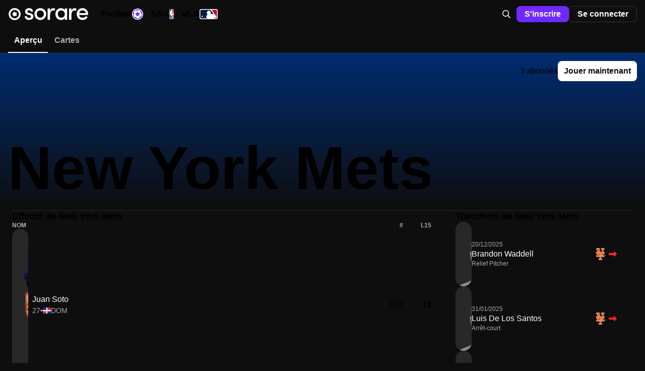

--- FILE ---
content_type: text/html;charset=UTF-8
request_url: https://sorare.com/fr/mlb/teams/new-york-mets
body_size: 26067
content:
<!DOCTYPE html><html data-sorare-version="20251224123941" data-sorare-revision="4d329d70aabc546e292844e9a27413b732e7791f" data-sorare-fetched-at="2025-12-24T13:03:56.720Z" data-sorare-country="DE" class="modern-js" dir="ltr" lang="fr" style="--scrollbar-width: 0px; --vh: 7.18px;"><head>
    <meta charset="utf-8">
    <meta name="viewport" content="width=device-width, initial-scale=1, viewport-fit=cover">
    <title>New York Mets – Profil de l'équipe – Sorare: MLB</title>

    
    
    
    
    <style>
      #fallback {
        display: none;
      }

      :root:not(.modern-js) #root {
        display: none;
      }

      :root:not(.modern-js) #fallback {
        display: block;
      }

      #fallback li {
        list-style-type: circle;
      }

      .browser-error-page {
        width: calc(80 * var(--vw));
        max-width: 600px;
        margin: auto;
      }

      .browser-error-page .logo {
        display: flex;
        align-items: center;
        margin-top: 40px;
      }

      .browser-error-page svg {
        fill: currentColor;
      }

      .browser-error-page svg:first-child {
        margin-right: 12px;
      }

      .browser-error-page img {
        width: 100%;
      }

      .browser-error-page p.h1 {
        font-size: 2em;
        font-weight: bold;
        margin-top: 24px;
        margin-bottom: 16px;
      }
    </style>
    <link rel="preconnect" href="https://frontend-assets.sorare.com">
    <link rel="preconnect" href="https://app.launchdarkly.com">
    <link rel="preconnect" href="https://cdn.segment.com">
    <link rel="preconnect" href="https://o1067581.ingest.sentry.io">
    <link rel="preconnect" href="https://use.typekit.net">
    <link rel="preconnect" href="https://p.typekit.net">

    <link rel="apple-touch-icon" sizes="180x180" href="/favicons/apple-touch-icon.png">
    <link rel="icon" type="image/png" sizes="32x32" href="/favicons/favicon-32x32.png" media="(prefers-color-scheme: light)">
    <link rel="icon" type="image/png" sizes="32x32" href="/favicons/favicon-32x32-dark.png" media="(prefers-color-scheme: dark)">
    <link rel="icon" type="image/png" sizes="16x16" href="/favicons/favicon-16x16.png" media="(prefers-color-scheme: light)">
    <link rel="icon" type="image/png" sizes="16x16" href="/favicons/favicon-16x16-dark.png" media="(prefers-color-scheme: dark)">
    <link rel="mask-icon" href="/favicons/safari-pinned-tab.svg" color="#5bbad5">
    <link rel="shortcut icon" class="light" href="/favicon.ico" media="(prefers-color-scheme: light)">
    <link rel="shortcut icon" class="dark" href="/favicon-dark.ico" media="(prefers-color-scheme: dark)">
    <link rel="manifest" href="/manifest.json">
    <meta name="msapplication-TileColor" content="#2d89ef">
    <meta name="msapplication-config" content="/favicons/browserconfig.xml">
    <meta name="theme-color" content="#101010">
    <noscript>
      <style>
        #fallback {
          display: none !important;
        }
      </style>
    </noscript>
    
    <meta property="twitter:site" content="@sorare">
    <meta property="og:type" content="website">
    
    
    
    <meta name="apple-itunes-app" content="app-id=1591453776">
    <meta name="twitter:card" content="summary_large_image">
    
    <link rel="modulepreload" crossorigin="" href="/assets/vendor-Dz5Cli5p.js">
    <link rel="stylesheet" crossorigin="" href="/assets/index-D8Xk_iZd.css">
  <link rel="modulepreload" as="script" crossorigin="" href="/assets/index-D9agRTGx.js"><link rel="modulepreload" as="script" crossorigin="" href="/assets/page-DsbxUM7R.js"><link rel="modulepreload" as="script" crossorigin="" href="/assets/page-CJ2zpmAC.js"><link rel="modulepreload" as="script" crossorigin="" href="/assets/page-BeISurJo.js"><link rel="modulepreload" as="script" crossorigin="" href="/assets/layout-DI_48sl3.js"><link rel="modulepreload" as="script" crossorigin="" href="/assets/page-D3OvKDDk.js"><link rel="modulepreload" as="script" crossorigin="" href="/assets/page-ClXGSCay.js"><link rel="modulepreload" as="script" crossorigin="" href="/assets/page-BE4Pkpyv.js"><link rel="modulepreload" as="script" crossorigin="" href="/assets/layout-BHY3zZBT.js"><link rel="modulepreload" as="script" crossorigin="" href="/assets/ui-u7LXUlNo.js"><link rel="modulepreload" as="script" crossorigin="" href="/assets/index-CtJXycJm.js"><link rel="modulepreload" as="script" crossorigin="" href="/assets/index-Cz-K-a6a.js"><link rel="modulepreload" as="script" crossorigin="" href="/assets/page-BUKDRzXc.js"><link rel="modulepreload" as="script" crossorigin="" href="/assets/rightSidePlayers-DkSwttdn.js"><link rel="modulepreload" as="script" crossorigin="" href="/assets/page-tt6wsMML.js"><link rel="modulepreload" as="script" crossorigin="" href="/assets/page-DCXxg9ai.js"><link rel="modulepreload" as="script" crossorigin="" href="/assets/index-ow1qnd4a.js"><link rel="modulepreload" as="script" crossorigin="" href="/assets/page-DXuS5TF_.js"><link rel="modulepreload" as="script" crossorigin="" href="/assets/index-C4senTMK.js"><link rel="modulepreload" as="script" crossorigin="" href="/assets/index-DLrFX7I9.js"><link rel="modulepreload" as="script" crossorigin="" href="/assets/index-C1tP4V1-.js"><link rel="modulepreload" as="script" crossorigin="" href="/assets/page-DbqRSwCh.js"><link rel="modulepreload" as="script" crossorigin="" href="/assets/page-Qo42_VVN.js"><link rel="modulepreload" as="script" crossorigin="" href="/assets/index-f6LyNHjl.js"><link rel="modulepreload" as="script" crossorigin="" href="/assets/index-BefO9xSy.js"><link rel="modulepreload" as="script" crossorigin="" href="/assets/page-CKrGLnRK.js"><style data-styled="active" data-styled-version="6.1.25">.bXKYIl{display:-webkit-box;display:-webkit-flex;display:-ms-flexbox;display:flex;-webkit-align-items:center;-webkit-box-align:center;-ms-flex-align:center;align-items:center;-webkit-box-pack:center;-ms-flex-pack:center;-webkit-justify-content:center;justify-content:center;gap:0px;-webkit-flex:initial;-ms-flex:initial;flex:initial;}.ixNfdD{display:-webkit-box;display:-webkit-flex;display:-ms-flexbox;display:flex;-webkit-align-items:center;-webkit-box-align:center;-ms-flex-align:center;align-items:center;-webkit-box-pack:center;-ms-flex-pack:center;-webkit-justify-content:center;justify-content:center;gap:var(--unit);-webkit-flex:initial;-ms-flex:initial;flex:initial;}.jjXGw{display:-webkit-box;display:-webkit-flex;display:-ms-flexbox;display:flex;-webkit-align-items:center;-webkit-box-align:center;-ms-flex-align:center;align-items:center;-webkit-box-pack:start;-ms-flex-pack:start;-webkit-justify-content:flex-start;justify-content:flex-start;gap:calc(8 * var(--unit));-webkit-flex:initial;-ms-flex:initial;flex:initial;}.ikcINS{display:-webkit-box;display:-webkit-flex;display:-ms-flexbox;display:flex;-webkit-align-items:center;-webkit-box-align:center;-ms-flex-align:center;align-items:center;-webkit-box-pack:start;-ms-flex-pack:start;-webkit-justify-content:flex-start;justify-content:flex-start;gap:var(--unit);-webkit-flex:initial;-ms-flex:initial;flex:initial;}.kwvzdu{display:-webkit-box;display:-webkit-flex;display:-ms-flexbox;display:flex;-webkit-align-items:center;-webkit-box-align:center;-ms-flex-align:center;align-items:center;-webkit-box-pack:start;-ms-flex-pack:start;-webkit-justify-content:flex-start;justify-content:flex-start;gap:var(--double-unit);-webkit-flex:initial;-ms-flex:initial;flex:initial;}.uBqty{display:-webkit-box;display:-webkit-flex;display:-ms-flexbox;display:flex;-webkit-align-items:center;-webkit-box-align:center;-ms-flex-align:center;align-items:center;-webkit-box-pack:justify;-ms-flex-pack:space-between;-webkit-justify-content:space-between;justify-content:space-between;gap:0px;-webkit-flex:initial;-ms-flex:initial;flex:initial;}.lfIznI{display:-webkit-box;display:-webkit-flex;display:-ms-flexbox;display:flex;-webkit-align-items:center;-webkit-box-align:center;-ms-flex-align:center;align-items:center;-webkit-box-pack:justify;-ms-flex-pack:space-between;-webkit-justify-content:space-between;justify-content:space-between;gap:var(--double-unit);-webkit-flex:initial;-ms-flex:initial;flex:initial;}.jRTTAw{display:-webkit-box;display:-webkit-flex;display:-ms-flexbox;display:flex;-webkit-align-items:center;-webkit-box-align:center;-ms-flex-align:center;align-items:center;-webkit-box-pack:justify;-ms-flex-pack:space-between;-webkit-justify-content:space-between;justify-content:space-between;gap:var(--unit);-webkit-flex:initial;-ms-flex:initial;flex:initial;}.dZwVHM{display:-webkit-box;display:-webkit-flex;display:-ms-flexbox;display:flex;-webkit-flex-direction:column;-ms-flex-direction:column;flex-direction:column;-webkit-align-items:stretch;-webkit-box-align:stretch;-ms-flex-align:stretch;align-items:stretch;-webkit-box-pack:start;-ms-flex-pack:start;-webkit-justify-content:flex-start;justify-content:flex-start;gap:0px;-webkit-flex:initial;-ms-flex:initial;flex:initial;}.jeCIlV{display:-webkit-box;display:-webkit-flex;display:-ms-flexbox;display:flex;-webkit-flex-direction:column;-ms-flex-direction:column;flex-direction:column;-webkit-align-items:stretch;-webkit-box-align:stretch;-ms-flex-align:stretch;align-items:stretch;-webkit-box-pack:start;-ms-flex-pack:start;-webkit-justify-content:flex-start;justify-content:flex-start;gap:var(--triple-unit);-webkit-flex:initial;-ms-flex:initial;flex:initial;}.fOgZRK{display:-webkit-box;display:-webkit-flex;display:-ms-flexbox;display:flex;-webkit-flex-direction:column;-ms-flex-direction:column;flex-direction:column;-webkit-align-items:stretch;-webkit-box-align:stretch;-ms-flex-align:stretch;align-items:stretch;-webkit-box-pack:start;-ms-flex-pack:start;-webkit-justify-content:flex-start;justify-content:flex-start;gap:var(--unit);-webkit-flex:initial;-ms-flex:initial;flex:initial;}.hNEddG{display:-webkit-box;display:-webkit-flex;display:-ms-flexbox;display:flex;-webkit-flex-direction:column;-ms-flex-direction:column;flex-direction:column;-webkit-align-items:stretch;-webkit-box-align:stretch;-ms-flex-align:stretch;align-items:stretch;-webkit-box-pack:start;-ms-flex-pack:start;-webkit-justify-content:flex-start;justify-content:flex-start;gap:var(--intermediate-unit);-webkit-flex:initial;-ms-flex:initial;flex:initial;}.jNpdSi{display:-webkit-box;display:-webkit-flex;display:-ms-flexbox;display:flex;-webkit-flex-direction:column;-ms-flex-direction:column;flex-direction:column;-webkit-align-items:stretch;-webkit-box-align:stretch;-ms-flex-align:stretch;align-items:stretch;-webkit-box-pack:start;-ms-flex-pack:start;-webkit-justify-content:flex-start;justify-content:flex-start;gap:var(--double-unit);-webkit-flex:initial;-ms-flex:initial;flex:initial;}.buwwHU{font:var(--typography-font);}.kSkMNz{font:var(--typography-font);font-weight:var(--t-bold);}.AGtKm{--typography-font:var(--t-headline-l);}@media (min-width: 720px){.AGtKm{--typography-font:var(--t-headline-xl);}}.kCSetx{--typography-font:var(--t-headline-xs);}@media (min-width: 720px){.kCSetx{--typography-font:var(--t-headline-s);}}.eOzgVB{--typography-font:var(--t-headline-xs);}.gfALmB{--typography-font:var(--t-body-m);}.dwnoCB{--typography-font:var(--t-body-s);}.kfVjvr{--typography-font:var(--t-label-s);}.bVUpUd{display:-webkit-box;display:-webkit-flex;display:-ms-flexbox;display:flex;-webkit-align-items:center;-webkit-box-align:center;-ms-flex-align:center;align-items:center;-webkit-box-pack:center;-ms-flex-pack:center;-webkit-justify-content:center;justify-content:center;gap:var(--unit);height:48px;padding:0px 20px;box-shadow:none;border:none;border-radius:var(--unit);position:relative;-webkit-transition:background-color 0.2s ease-in-out;transition:background-color 0.2s ease-in-out;}.bVUpUd{letter-spacing:0;white-space:nowrap;font:var(--t-label-l);font-weight:var(--t-bold);}.bVUpUd.fullWidth{width:100%;}.bVUpUd.compact{padding:0 var(--unit);height:var(--triple-unit);font:var(--t-label-m);font-weight:var(--t-bold);}.bVUpUd.small{padding:0 var(--double-unit);height:var(--quadruple-unit);}.bVUpUd.medium{height:40px;min-width:40px;padding:0px 12px;}.bVUpUd.primary{background-color:var(--c-blue-400);color:var(--c-white);}.bVUpUd.primary.active:after,.bVUpUd.primary:hover:after,.bVUpUd.primary:focus:after{content:'';position:absolute;inset:0;border-radius:inherit;background:var(--c-nd-50);}.bVUpUd.secondary{background-color:var(--c-white);color:var(--c-black);}.bVUpUd.secondary.active:after,.bVUpUd.secondary:hover:after,.bVUpUd.secondary:focus:after{content:'';position:absolute;inset:0;border-radius:inherit;background:var(--c-nl-100);}.bVUpUd.tertiary{background-color:var(--c-black);border:1px solid var(--c-nd-150);color:var(--c-white);}.bVUpUd.tertiary.active:after,.bVUpUd.tertiary:hover:after,.bVUpUd.tertiary:focus:after{content:'';position:absolute;inset:0;border-radius:inherit;background:var(--c-nd-50);}.bVUpUd.quaternary{background-color:var(--c-nd-50);color:var(--c-white);}.bVUpUd.quaternary.active,.bVUpUd.quaternary:hover,.bVUpUd.quaternary:focus{background:var(--c-nd-100);}.bVUpUd.transparent{color:var(--c-white);}.bVUpUd.transparent:hover{background:var(--c-nd-50);}.bVUpUd.transparent.disabled,.bVUpUd.transparent:disabled,.bVUpUd.transparent.disabled:active,.bVUpUd.transparent:disabled:active,.bVUpUd.transparent.disabled:hover,.bVUpUd.transparent:disabled:hover,.bVUpUd.transparent.disabled:focus,.bVUpUd.transparent:disabled:focus{background:none;}.bVUpUd.red{background-color:var(--c-surface-error);color:var(--c-red-400);}.bVUpUd.red.active:after,.bVUpUd.red:hover:after,.bVUpUd.red:focus:after{content:'';position:absolute;inset:0;border-radius:inherit;background:var(--c-nd-50);}.bVUpUd.green{background-color:var(--c-surface-success);color:var(--c-onBase-success);}.bVUpUd.green.active:after,.bVUpUd.green:hover:after,.bVUpUd.green:focus:after{content:'';position:absolute;inset:0;border-radius:inherit;background:var(--c-nd-50);}.bVUpUd.yellow{background-color:rgba(var(--c-rgb-yellow-300),0.16);color:var(--c-yellow-300);}.bVUpUd.yellow.active:after,.bVUpUd.yellow:hover:after,.bVUpUd.yellow:focus:after{content:'';position:absolute;inset:0;border-radius:inherit;background:var(--c-nd-50);}.bVUpUd.purple{background-color:var(--c-rewards-squad);color:var(--c-white);}.bVUpUd.purple.active:after,.bVUpUd.purple:hover:after,.bVUpUd.purple:focus:after{content:'';position:absolute;inset:0;border-radius:inherit;background:var(--c-nd-50);}.bVUpUd.disabled,.bVUpUd:disabled,.bVUpUd.disabled:active,.bVUpUd:disabled:active,.bVUpUd.disabled:hover,.bVUpUd:disabled:hover,.bVUpUd.disabled:focus,.bVUpUd:disabled:focus{color:var(--c-nd-500);background:var(--c-nd-150);border-color:transparent;}.bVUpUd.disabled:after,.bVUpUd:disabled:after,.bVUpUd.disabled:active:after,.bVUpUd:disabled:active:after,.bVUpUd.disabled:hover:after,.bVUpUd:disabled:hover:after,.bVUpUd.disabled:focus:after,.bVUpUd:disabled:focus:after{content:none;}.bVUpUd.blur{-webkit-backdrop-filter:blur(64px);backdrop-filter:blur(64px);}.iILqqt{padding:0;display:-webkit-box;display:-webkit-flex;display:-ms-flexbox;display:flex;-webkit-align-items:center;-webkit-box-align:center;-ms-flex-align:center;align-items:center;width:calc(6 * var(--unit));height:calc(6 * var(--unit));border-radius:2em;}.iILqqt[aria-disabled='true']{opacity:0.5;pointer-events:none;}.iILqqt.compact{padding:0;width:var(--triple-unit);height:var(--triple-unit);}.iILqqt.small{padding:0;width:var(--quadruple-unit);height:var(--quadruple-unit);}.iILqqt.medium{padding:0;width:calc(5 * var(--unit));height:calc(5 * var(--unit));}.CTPrH.CTPrH{font-size:16px;line-height:12px;}.eqsFDf{pointer-events:auto;}.eqsFDf[data-state='open']{-webkit-animation:ivrMvD 700ms cubic-bezier(0.02,0.36,0.48,0.97);animation:ivrMvD 700ms cubic-bezier(0.02,0.36,0.48,0.97);}.eqsFDf[data-swipe='move']{-webkit-transform:translateY(var(--radix-toast-swipe-move-y));-moz-transform:translateY(var(--radix-toast-swipe-move-y));-ms-transform:translateY(var(--radix-toast-swipe-move-y));transform:translateY(var(--radix-toast-swipe-move-y));}.eqsFDf[data-swipe='cancel']{-webkit-transform:translateY(0);-moz-transform:translateY(0);-ms-transform:translateY(0);transform:translateY(0);-webkit-transition:-webkit-transform 200ms ease-out;transition:transform 200ms ease-out;}.eqsFDf[data-state='closed'],.eqsFDf[data-swipe='end']{-webkit-animation:dOignK 250ms ease-out;animation:dOignK 250ms ease-out;}.eqsFDf:focus{outline:none;}.ijQQFM{position:fixed;top:0;left:0;right:0;z-index:1400;display:-webkit-box;display:-webkit-flex;display:-ms-flexbox;display:flex;-webkit-flex-direction:column;-ms-flex-direction:column;flex-direction:column;padding:var(--double-unit);margin:0;pointer-events:none;}.bQRnPs{display:-webkit-box;display:-webkit-flex;display:-ms-flexbox;display:flex;-webkit-align-items:flex-start;-webkit-box-align:flex-start;-ms-flex-align:flex-start;align-items:flex-start;max-width:100%;margin:auto;-webkit-backdrop-filter:blur(64px);backdrop-filter:blur(64px);background-color:var(--c-nl-200);color:var(--c-white);padding:var(--double-unit);width:-webkit-max-content;width:-moz-max-content;width:max-content;word-break:break-word;border:1px solid var(--c-nd-150);gap:var(--unit);border-radius:var(--unit);}.bQRnPs a{-webkit-text-decoration:underline;text-decoration:underline;}.kNLZvj{position:relative;color:inherit;width:1em;height:1em;overflow:hidden;border-radius:1em;}.qIxCW{display:block;width:100%;height:100%;-webkit-animation:dcwVGn 1.35s linear infinite;animation:dcwVGn 1.35s linear infinite;}.knZMVA{background-color:transparent;width:100%;height:100%;margin:auto;vertical-align:top;}.knZMVA.fullHeight{height:100vh;}.knZMVA.fullHeight.white{background-color:var(--c-white);}.knZMVA.grow{-webkit-flex:1;-ms-flex:1;flex:1;}.knZMVA.fullScreen{position:fixed;inset:0;overflow:auto;z-index:10;background:var(--c-black);}.cULFyX{position:relative;font-size:calc(8 * var(--unit));}.sc-jcTsJz.small .cULFyX{font-size:calc(4 * var(--unit));}.sc-jcTsJz.smaller .cULFyX{font-size:calc(2 * var(--unit));}.cULFyX img{display:block;width:100%;height:100%;}.kaBVa-d{display:-webkit-inline-box;display:-webkit-inline-flex;display:-ms-inline-flexbox;display:inline-flex;}.eGXsm{position:-webkit-sticky;position:sticky;top:var(--current-stack-height,0px);z-index:1;isolation:isolate;background:var(--c-black);}.iDoPic{isolation:isolate;}.iDoPic.hidden{visibility:hidden;}.iDoPic.disableSticky .sc-draKeW{position:static;}.iDoPic .sc-draKeW{view-transition-name:sticky-header;}.iDoPic .iDoPic .sc-draKeW{view-transition-name:none;}.kBbubf{--parent-stack-height:calc( var(--current-stack-height,0px) + 0px );}.jwWlBE{--parent-stack-height:calc( var(--current-stack-height,0px) + 56px );}.gcKwmu{--parent-stack-height:calc( var(--current-stack-height,0px) + 49px );}.hDrdmO{--current-stack-height:var(--parent-stack-height,0px);z-index:0;}.esswYI{color:var(--c-blue-400);fill:var(--c-black);}.iFlPEM{--container-padding:var(--intermediate-unit);padding:0 var(--container-padding);}@media (min-width: 720px){.iFlPEM{--container-padding:var(--triple-unit);}}.iFlPEM .sc-fjJekL{margin:0 calc(-1 * var(--container-padding));}.gPlHrx{-webkit-transition:0.15s ease color;transition:0.15s ease color;position:relative;cursor:pointer;color:var(--c-white);padding:var(--unit);font-size:22px;}.gPlHrx:hover.instagram,.gPlHrx:focus.instagram{color:var(--c-social-instagram);}.gPlHrx:hover.x,.gPlHrx:focus.x{color:var(--c-social-x-twitter);}.gPlHrx:hover.discord,.gPlHrx:focus.discord{color:var(--c-social-discord);}.gPlHrx:hover.reddit,.gPlHrx:focus.reddit{color:var(--c-social-reddit);}.gPlHrx:hover.youtube,.gPlHrx:focus.youtube{color:var(--c-social-youtube);}.gPlHrx:hover.facebook,.gPlHrx:focus.facebook{color:var(--c-social-facebook);}.gPlHrx:hover.tiktok,.gPlHrx:focus.tiktok{color:var(--c-social-tiktok);}.ccHVDg{display:-webkit-box;display:-webkit-flex;display:-ms-flexbox;display:flex;gap:var(--double-unit);overflow:auto;}.jXCgSr{display:block;padding:var(--half-unit) 0;color:var(--c-nd-400);}.jXCgSr:hover,.jXCgSr:focus{color:var(--c-white);-webkit-text-decoration:underline;text-decoration:underline;}@media (min-width: 720px){.jXCgSr{color:var(--c-white);}}.cEkUUb{-webkit-align-items:flex-start;-webkit-box-align:flex-start;-ms-flex-align:flex-start;align-items:flex-start;-webkit-box-pack:justify;-ms-flex-pack:space-between;-webkit-justify-content:space-between;justify-content:space-between;-webkit-box-flex-wrap:wrap;-webkit-flex-wrap:wrap;-ms-flex-wrap:wrap;flex-wrap:wrap;padding:var(--triple-unit) var(--unit);}.fSSPHs{margin-bottom:var(--half-unit);}.cJbzuy{background:var(--c-black);color:var(--c-white);}.gxEwa-D{display:-webkit-box;display:-webkit-flex;display:-ms-flexbox;display:flex;-webkit-align-items:flex-start;-webkit-box-align:flex-start;-ms-flex-align:flex-start;align-items:flex-start;-webkit-flex-direction:column;-ms-flex-direction:column;flex-direction:column;gap:var(--double-unit);padding:var(--double-unit) 0;}@media (min-width: 720px){.gxEwa-D{-webkit-flex-direction:row;-ms-flex-direction:row;flex-direction:row;-webkit-box-pack:justify;-ms-flex-pack:space-between;-webkit-justify-content:space-between;justify-content:space-between;-webkit-align-items:center;-webkit-box-align:center;-ms-flex-align:center;align-items:center;}}@media (min-width: 720px){.gSYDIi{text-align:right;}}.iTDEHI{display:-ms-grid;display:grid;--container-padding:var(--double-unit);--container-width:min( 1320px,calc(100% - 2 * var(--container-padding)) );-ms-grid-columns:1fr var(--container-width) 1fr;grid-template-columns:1fr var(--container-width) 1fr;}.iTDEHI>*{-ms-grid-column:2;grid-column:2;}.gqKKWB{position:relative;z-index:1;}a.gqKKWB,button:not(:disabled).gqKKWB{cursor:pointer;}.gqKKWB,.gqKKWB:hover,.gqKKWB:focus{color:inherit;}.iGvoUB{z-index:1;position:relative;margin:auto;width:100%;height:var(--navbar-height-mobile);}.lknFzK{display:-webkit-box;display:-webkit-flex;display:-ms-flexbox;display:flex;-webkit-flex:1;-ms-flex:1;flex:1;gap:var(--unit);}.kXkNmy{display:-webkit-box;display:-webkit-flex;display:-ms-flexbox;display:flex;gap:var(--unit);-webkit-align-items:center;-webkit-box-align:center;-ms-flex-align:center;align-items:center;}@media (min-width: 480px){.kXkNmy{margin-right:var(--double-unit);}}.gdfJeL{display:-webkit-box;display:-webkit-flex;display:-ms-flexbox;display:flex;-webkit-align-items:center;-webkit-box-align:center;-ms-flex-align:center;align-items:center;font-weight:bold;gap:var(--unit);-webkit-box-pack:justify;-ms-flex-pack:space-between;-webkit-justify-content:space-between;justify-content:space-between;}@media (min-width: 960px){.gdfJeL{padding:var(--unit);}.gdfJeL:hover{border-radius:var(--unit);}}.clbYFz{-webkit-flex-shrink:0;-ms-flex-negative:0;flex-shrink:0;display:-webkit-inline-box;display:-webkit-inline-flex;display:-ms-inline-flexbox;display:inline-flex;gap:var(--half-unit);-webkit-align-items:center;-webkit-box-align:center;-ms-flex-align:center;align-items:center;-webkit-box-pack:center;-ms-flex-pack:center;-webkit-justify-content:center;justify-content:center;white-space:nowrap;text-align:center;border-radius:16px;background:var(--c-nd-50);color:var(--c-white);-webkit-backdrop-filter:blur(32px);backdrop-filter:blur(32px);min-height:24px;padding:var(--half-unit) var(--unit);font:var(--t-label-m);font-weight:var(--t-bold);}.iKLTcI{display:-webkit-box;display:-webkit-flex;display:-ms-flexbox;display:flex;min-height:var(--100vh);-webkit-flex-direction:column-reverse;-ms-flex-direction:column-reverse;flex-direction:column-reverse;}@media (min-width: 960px){.iKLTcI{-webkit-flex-direction:row;-ms-flex-direction:row;flex-direction:row;}}.hXMBhC{width:100%;-webkit-box-pack:start;-ms-flex-pack:start;-webkit-justify-content:flex-start;justify-content:flex-start;-webkit-align-items:stretch;-webkit-box-align:stretch;-ms-flex-align:stretch;align-items:stretch;position:-webkit-sticky;position:sticky;bottom:0;right:0;}.iRkPNN{-webkit-flex:1;-ms-flex:1;flex:1;overflow:clip;min-width:0;}.fLJniW{isolation:isolate;}.fLJniW.displayFooter{min-height:calc(100vh - var(--current-stack-height));}.iarhgr{-ms-overflow-style:none;scrollbar-width:none;display:-webkit-box;display:-webkit-flex;display:-ms-flexbox;display:flex;overflow-x:auto;overscroll-behavior-x:contain;-webkit-scroll-snap-type:x mandatory;-ms-scroll-snap-type:x mandatory;scroll-snap-type:x mandatory;}.iarhgr::-webkit-scrollbar{display:none;}.sc-iNQi .iarhgr,.sc-jGyDSS .iarhgr{margin:calc(-1 * var(--visible-vertical-overflow-size,0px)) calc(-1 * var(--container-padding));padding:var(--visible-vertical-overflow-size,0px) var(--container-padding);scroll-padding-inline:var(--container-padding);}.bLqYWu.stroke{background-color:white;}.lmzVbX{white-space:nowrap;}@media (min-width: 960px){.jtUnTr{-webkit-box-pack:end;-ms-flex-pack:end;-webkit-justify-content:flex-end;justify-content:flex-end;}}.iPewoQ{border-bottom:1px solid var(--c-nd-100);}.iDBiHu.topPadding{padding-top:var(--triple-unit);}.fCKhYA{text-transform:uppercase;}.fSnQOM{position:relative;isolation:isolate;}.fSnQOM.hideButtonsOnMobile .sc-fTCHqX{visibility:hidden;}.fSnQOM.grow{width:100%;}@media (min-width: 720px){.fSnQOM .sc-fTCHqX{visibility:visible;}.fSnQOM.displayOnlyOnHover .sc-fTCHqX{visibility:hidden;}.fSnQOM.displayOnlyOnHover:hover .sc-fTCHqX,.fSnQOM.displayOnlyOnHover:focus-within .sc-fTCHqX{visibility:visible;}}.jNJgds{--bar-padding:var(--half-unit);--bar-bg-color:rgba(var(--c-rgb-white),0.075);--bar-border-bottom:none;--bar-border:none;--bar-border-radius:var(--quadruple-unit);--tab-padding-x:var(--double-unit);--tab-padding-y:var(--intermediate-unit);--fg-color:var(--c-white);--default-bg-color:transparent;--hover-fg-color:var(--c-white);--hover-bg-color:rgb(var(--c-rgb-white),0.1);--active-bg-color:var(--c-white);--active-fg-color:var(--c-black);--active-badge-bg-color:var(--c-nd-700);--button-border-radius:var(--triple-unit);--animated-border-bottom:none;-ms-overflow-style:none;scrollbar-width:none;position:relative;isolation:isolate;display:inline-block;}.jNJgds::-webkit-scrollbar{display:none;}.jNJgds.primary{--tab-padding-x:var(--intermediate-unit);--tab-padding-y:calc(var(--half-unit) - 1px);--bar-bg-color:var(--c-black);--bar-border:1px solid var(--c-nd-150);--bar-border-radius:var(--triple-unit);}.jNJgds.secondary{--bar-bg-color:var(--c-nd-50);--fg-color:var(--c-nd-600);--hover-fg-color:var(--c-nd-600);--active-bg-color:var(--c-nd-200);--active-fg-color:var(--c-white);--active-badge-bg-color:var(--c-nd-400);}.jNJgds.compact{--tab-padding-x:var(--intermediate-unit);--tab-padding-y:calc(var(--half-unit) - 1px);--bar-bg-color:var(--c-nd-50);--bar-border:1px solid var(--c-nd-150);--bar-border-radius:var(--triple-unit);}.jNJgds.segmented{--bar-padding:0;--tab-padding-x:var(--unit);--tab-padding-y:var(--half-unit);--bar-bg-color:transparent;--fg-color:var(--c-white);--active-bg-color:var(--c-white);--active-fg-color:var(--c-black);--active-button-border:1px solid var(--c-white);--button-border-radius:var(--unit);--button-border:1px solid var(--c-nd-150);}.jNJgds.segmented.compact{--bar-border:none;}.jNJgds.flat{--bar-bg-color:var(--bar-bg-color-custom,var(--c-black));--hover-bg-color:transparent;--active-bg-color:transparent;--fg-color:var(--c-nd-600);--hover-fg-color:var(--c-white);--active-fg-color:var(--c-white);--bar-padding:0;--button-border-radius:0;--animated-border-bottom:2px solid var(--c-white);--bar-border-bottom:1px solid var(--c-nd-100);--bar-border-radius:0;}.jNJgds.center ul{-webkit-box-pack:center;-ms-flex-pack:center;-webkit-justify-content:center;justify-content:center;}.jNJgds.fullWidth{-webkit-flex:1;-ms-flex:1;flex:1;--tab-padding-x:var(--intermediate-unit);}.jNJgds.fullWidth li{-webkit-flex:1 1 0%;-ms-flex:1 1 0%;flex:1 1 0%;}@media (min-width: 720px){.jNJgds.fullWidth:not(.forceMobileLayout)>ul{padding-left:var(--double-unit);}}@media (min-width: 720px){.jNJgds.fullWidth:not(.forceMobileLayout) li{-webkit-flex:0 0 auto;-ms-flex:0 0 auto;flex:0 0 auto;}}.jNJgds.transparent{--bar-bg-color:transparent;}.gPrsAB{display:-webkit-box;display:-webkit-flex;display:-ms-flexbox;display:flex;-webkit-align-items:center;-webkit-box-align:center;-ms-flex-align:center;align-items:center;gap:var(--bar-gap-custom,var(--half-unit));margin:0;padding:var(--bar-padding);background-color:var(--bar-bg-color);border-radius:var(--bar-border-radius);border-bottom:var(--bar-border-bottom);}.compact .gPrsAB,.primary .gPrsAB{border:var(--bar-border);}.duRru{position:relative;width:100%;z-index:2;display:-webkit-box;display:-webkit-flex;display:-ms-flexbox;display:flex;-webkit-align-items:center;-webkit-box-align:center;-ms-flex-align:center;align-items:center;-webkit-box-pack:center;-ms-flex-pack:center;-webkit-justify-content:center;justify-content:center;gap:var(--unit);padding:var(--tab-padding-y) var(--tab-padding-x);font:var(--t-bold) var(--t-16);color:var(--fg-color);text-align:center;border-radius:var(--button-border-radius);border:var(--button-border);scroll-snap-snap-align:start;scroll-snap-align:start;scroll-snap-margin:var(--unit);scroll-margin:var(--unit);cursor:pointer;white-space:nowrap;-webkit-transition:color 0.2s ease-in-out,background-color 0.1s ease-in-out,border-color 0.1s ease-in-out;transition:color 0.2s ease-in-out,background-color 0.1s ease-in-out,border-color 0.1s ease-in-out;}.compact .duRru{font:var(--t-bold) var(--t-label-m);}.duRru img{-webkit-transition:opacity 0.2s ease-in-out;transition:opacity 0.2s ease-in-out;opacity:0.5;}.duRru:not(.active):hover,.duRru:not(.active):focus{color:var(--hover-fg-color);background-color:var(--hover-bg-color);}.duRru:not(.active):hover img,.duRru:not(.active):focus img{opacity:1;}.duRru:not(.active){background-color:var(--default-bg-color,transparent);}.duRru.active{color:var(--active-fg-color);border:var(--active-button-border);cursor:default;}.duRru.active .sc-ckktj{color:var(--active-fg-color);background-color:var(--active-badge-bg-color);box-shadow:var(--shadow-100);}.duRru.active img{opacity:1;}.duRru.active,.duRru.disabled{pointer-events:none;}.duRru.disabled{opacity:0.4;}.iIQMKJ{position:absolute;top:var(--bar-padding);bottom:var(--bar-padding);left:0;width:0;z-index:1;background:var(--active-bg-color);border-radius:var(--button-border-radius);border-bottom:var(--animated-border-bottom);-webkit-transition:left 0.3s ease-in-out,width 0.3s ease-in-out;transition:left 0.3s ease-in-out,width 0.3s ease-in-out;will-change:left,width;}.segmented .iIQMKJ{-webkit-transition:unset;transition:unset;}.ipEDB.red{background-color:var(--c-red-400);}.ipEDB.yellow{background-color:var(--c-yellow-400);color:var(--c-black);}.gRsJBY{width:calc(4 * var(--unit));aspect-ratio:1/1;border-radius:calc(5 * var(--unit));background-color:var(--c-nd-100);overflow:hidden;text-align:center;}.kGUWsr{height:100%;}.eVyfkk{display:-ms-grid;display:grid;-ms-grid-columns:var(--double-unit) 1fr repeat(3,calc(5 * var(--unit)));grid-template-columns:var(--double-unit) 1fr repeat(3,calc(5 * var(--unit)));-ms-grid-rows:max-content;grid-template-rows:max-content;gap:var(--unit);-webkit-align-items:center;-webkit-box-align:center;-ms-flex-align:center;align-items:center;}.eVyfkk>*:nth-child(n + 3){text-align:right;}.iRUFHT{display:-webkit-box;display:-webkit-flex;display:-ms-flexbox;display:flex;gap:var(--half-unit);}.gtPpbJ{overflow:hidden;}.infsAp{text-overflow:ellipsis;overflow:hidden;white-space:nowrap;}.khcwgn{text-transform:uppercase;}.hlWcrh{position:relative;isolation:isolate;background-image:linear-gradient( to bottom,var(---iVCIzf-) 0%,transparent 100% );}.fzhnvI{--container-padding:var(--double-unit);}.bZnicm{width:100%;height:450px;position:relative;}.bZnicm::before{position:absolute;inset:0;z-index:0;background:var(---hfUyFs-) no-repeat;-webkit-background-position:center var(--unit);background-position:center var(--unit);-webkit-background-size:600px;background-size:600px;-webkit-mask-image:linear-gradient(to top,transparent 0%,black 40%);mask-image:linear-gradient(to top,transparent 0%,black 40%);content:'';}@media (min-width: 960px){.bZnicm::before{-webkit-background-position:right calc(8 * var(--unit)) top var(--unit);background-position:right calc(8 * var(--unit)) top var(--unit);}}.team .bZnicm{--image-size:120px;--padding-top:calc(6 * var(--unit));height:calc(var(--image-size) + var(--padding-top));}.team .bZnicm::before{-webkit-background-size:auto var(--image-size);background-size:auto var(--image-size);-webkit-mask-image:initial;mask-image:initial;-webkit-background-position:var(--double-unit) bottom;background-position:var(--double-unit) bottom;}@media (min-width: 960px){.team .bZnicm::before{-webkit-background-position:var(--double-unit) bottom;background-position:var(--double-unit) bottom;}}.ieZzfp{position:absolute;top:var(--double-unit);right:var(--double-unit);}.kMWnhU{position:absolute;inset:auto 0 0 0;-webkit-box-pack:end;-ms-flex-pack:end;-webkit-justify-content:end;justify-content:end;}@media (min-width: 960px){.kMWnhU{padding-bottom:var(--triple-unit);}}.team .kMWnhU{position:initial;}.iHgxMt{font-size:48px;line-height:1;}.iHgxMt.small{font-size:40px;}.iHgxMt.smaller{font-size:32px;}@media (min-width: 960px){.iHgxMt{font-size:120px;}.player .iHgxMt{max-width:800px;}.iHgxMt.small{font-size:110px;}.iHgxMt.smaller{font-size:100px;}}.kJMtJc{width:var(--quadruple-unit);text-align:center;}.jIcjQA{height:var(--triple-unit);}@media (min-width: 1200px){.cySEQJ{display:-ms-grid;display:grid;grid-template-areas:'main side';-ms-grid-columns:1fr 400px;grid-template-columns:1fr 400px;}}@-webkit-keyframes ivrMvD{from{-webkit-transform:translateY(-100%);-moz-transform:translateY(-100%);-ms-transform:translateY(-100%);transform:translateY(-100%);opacity:0;}to{-webkit-transform:translateY(var(--radix-toast-swipe-end-y));-moz-transform:translateY(var(--radix-toast-swipe-end-y));-ms-transform:translateY(var(--radix-toast-swipe-end-y));transform:translateY(var(--radix-toast-swipe-end-y));opacity:1;}}@keyframes ivrMvD{from{-webkit-transform:translateY(-100%);-moz-transform:translateY(-100%);-ms-transform:translateY(-100%);transform:translateY(-100%);opacity:0;}to{-webkit-transform:translateY(var(--radix-toast-swipe-end-y));-moz-transform:translateY(var(--radix-toast-swipe-end-y));-ms-transform:translateY(var(--radix-toast-swipe-end-y));transform:translateY(var(--radix-toast-swipe-end-y));opacity:1;}}@-webkit-keyframes dOignK{from{-webkit-transform:translateY(var(--radix-toast-swipe-end-y));-moz-transform:translateY(var(--radix-toast-swipe-end-y));-ms-transform:translateY(var(--radix-toast-swipe-end-y));transform:translateY(var(--radix-toast-swipe-end-y));}to{-webkit-transform:translateY(-100%);-moz-transform:translateY(-100%);-ms-transform:translateY(-100%);transform:translateY(-100%);opacity:0;}}@keyframes dOignK{from{-webkit-transform:translateY(var(--radix-toast-swipe-end-y));-moz-transform:translateY(var(--radix-toast-swipe-end-y));-ms-transform:translateY(var(--radix-toast-swipe-end-y));transform:translateY(var(--radix-toast-swipe-end-y));}to{-webkit-transform:translateY(-100%);-moz-transform:translateY(-100%);-ms-transform:translateY(-100%);transform:translateY(-100%);opacity:0;}}@-webkit-keyframes dcwVGn{0%{-webkit-transform:rotate(-10deg) scale(1.15);-moz-transform:rotate(-10deg) scale(1.15);-ms-transform:rotate(-10deg) scale(1.15);transform:rotate(-10deg) scale(1.15);}30%{-webkit-transform:rotate(-92deg) scale(1);-moz-transform:rotate(-92deg) scale(1);-ms-transform:rotate(-92deg) scale(1);transform:rotate(-92deg) scale(1);}100%{-webkit-transform:rotate(-72deg) scale(1.15);-moz-transform:rotate(-72deg) scale(1.15);-ms-transform:rotate(-72deg) scale(1.15);transform:rotate(-72deg) scale(1.15);}}@keyframes dcwVGn{0%{-webkit-transform:rotate(-10deg) scale(1.15);-moz-transform:rotate(-10deg) scale(1.15);-ms-transform:rotate(-10deg) scale(1.15);transform:rotate(-10deg) scale(1.15);}30%{-webkit-transform:rotate(-92deg) scale(1);-moz-transform:rotate(-92deg) scale(1);-ms-transform:rotate(-92deg) scale(1);transform:rotate(-92deg) scale(1);}100%{-webkit-transform:rotate(-72deg) scale(1.15);-moz-transform:rotate(-72deg) scale(1.15);-ms-transform:rotate(-72deg) scale(1.15);transform:rotate(-72deg) scale(1.15);}}</style><style data-styled="active" data-styled-version="6.1.25"></style><link hreflang="en" href="https://sorare.com/en/mlb/teams/new-york-mets" rel="alternate" data-rh="true"><link hreflang="de" href="https://sorare.com/de/mlb/teams/new-york-mets" rel="alternate" data-rh="true"><link hreflang="es" href="https://sorare.com/es/mlb/teams/new-york-mets" rel="alternate" data-rh="true"><link hreflang="fr" href="https://sorare.com/fr/mlb/teams/new-york-mets" rel="alternate" data-rh="true"><link hreflang="it" href="https://sorare.com/it/mlb/teams/new-york-mets" rel="alternate" data-rh="true"><link hreflang="ru" href="https://sorare.com/ru/mlb/teams/new-york-mets" rel="alternate" data-rh="true"><link hreflang="tr" href="https://sorare.com/tr/mlb/teams/new-york-mets" rel="alternate" data-rh="true"><link hreflang="nl" href="https://sorare.com/nl/mlb/teams/new-york-mets" rel="alternate" data-rh="true"><link hreflang="pt" href="https://sorare.com/pt/mlb/teams/new-york-mets" rel="alternate" data-rh="true"><link hreflang="x-default" href="https://sorare.com/mlb/teams/new-york-mets" rel="alternate" data-rh="true"><link href="https://sorare.com/fr/mlb/teams/new-york-mets" rel="canonical" data-rh="true"><meta property="twitter:site" content="@sorare" data-rh="true"><meta property="og:url" content="https://sorare.com/fr/mlb/teams/new-york-mets" data-rh="true"><link rel="modulepreload" as="script" crossorigin="" href="/assets/index-BJ5vfGa9.js"><meta name="description" content="Trouve toutes les statistiques de New York Mets, collectionne et échange des cartes numériques sous licence officielle de ton équipe favorite sur Sorare: MLB, le jeu numéro 1 de Fantasy MLB" data-rh="true"><meta property="og:title" content="New York Mets – Profil de l'équipe – Sorare: MLB" data-rh="true"><meta property="og:description" content="Trouve toutes les statistiques de New York Mets, collectionne et échange des cartes numériques sous licence officielle de ton équipe favorite sur Sorare: MLB, le jeu numéro 1 de Fantasy MLB" data-rh="true"><meta property="og:image" content="https://assets.sorare.com/team/8ba87f2f-183f-4ceb-adcd-9610d02ec8cf/picture/low_res-a14c2998e9ecd74e5d1c294433f7d405.png" data-rh="true"><meta rel="x-prerender-render-id" content="16a1b4b2-c144-484b-82d8-48deb8c14976" />
			<meta rel="x-prerender-render-at" content="2025-12-24T13:03:56.528Z" /><meta rel="x-prerender-request-id" content="16a1b4b2-c144-484b-82d8-48deb8c14976" />
      		<meta rel="x-prerender-request-at" content="2025-12-24T13:03:56.250Z" /><meta rel="x-prerender-request-id" content="fc789c95-1d02-4ccb-b071-b8624612226f" />
      		<meta rel="x-prerender-request-at" content="2026-01-21T06:43:36.020Z" /></head>

  <body>
    <div id="root"><svg aria-hidden="true" style="position: absolute; display: block; height: 0px; width: 0px;"><linearGradient id="svg-common-gradient" gradientTransform="rotate(0)" x1="1" x2="0.6" y1="1" y2="0"><stop offset="0" stop-color="#D1DCDF"></stop><stop offset="1" stop-color="white"></stop></linearGradient><linearGradient id="svg-limited-gradient" gradientTransform="rotate(0)" x1="1" x2="0.6" y1="1" y2="0"><stop offset="0" stop-color="#E67C00"></stop><stop offset="1" stop-color="#F7B100"></stop></linearGradient><linearGradient id="svg-mix-gradient" gradientTransform="rotate(0)" x1="1" x2="0.6" y1="1" y2="0"><stop offset="0" stop-color="#391885"></stop><stop offset="1" stop-color="#c43ba9"></stop></linearGradient><linearGradient id="svg-rare-gradient" gradientTransform="rotate(0)" x1="1" x2="0.6" y1="1" y2="0"><stop offset="0" stop-color="#800000"></stop><stop offset="1" stop-color="#EA000C"></stop></linearGradient><linearGradient id="svg-super_rare-gradient" gradientTransform="rotate(0)" x1="1" x2="0.6" y1="1" y2="0"><stop offset="0" stop-color="#179EFF"></stop><stop offset="1" stop-color="#0A42D0"></stop></linearGradient><linearGradient id="svg-unique-gradient" gradientTransform="rotate(0)" x1="1" x2="0.6" y1="1" y2="0"><stop offset="0" stop-color="#29073C"></stop><stop offset="1" stop-color="#AC11FF"></stop></linearGradient><linearGradient id="svg-rookie-gradient" gradientTransform="rotate(0)" x1="1" x2="0.6" y1="1" y2="0"><stop offset="0" stop-color="#101010"></stop></linearGradient><linearGradient id="svg-academy-gradient" gradientTransform="rotate(0)" x1="1" x2="0.6" y1="1" y2="0"><stop offset="0" stop-color="#0840d1"></stop><stop offset="1" stop-color="#00a3ff"></stop></linearGradient><linearGradient id="svg-rewards-1st-gradient" gradientTransform="rotate(0)" x1="1" x2="0.6" y1="1" y2="0"><stop offset="0" stop-color="#FFC931"></stop><stop offset="1" stop-color="#FC7D22"></stop></linearGradient><linearGradient id="svg-rewards-2nd-gradient" gradientTransform="rotate(0)" x1="1" x2="0.6" y1="1" y2="0"><stop offset="0" stop-color="#FFFFFF"></stop><stop offset="1" stop-color="#C0C0C0"></stop></linearGradient><linearGradient id="svg-rewards-3rd-gradient" gradientTransform="rotate(0)" x1="1" x2="0.6" y1="1" y2="0"><stop offset="0" stop-color="#EBA278"></stop><stop offset="1" stop-color="#DCA883"></stop></linearGradient><linearGradient id="svg-special-reward-gradient" gradientTransform="rotate(100)" x1="1" x2="0.6" y1="1" y2="0"><stop offset="0" stop-color="var(--c-blue-100)"></stop><stop offset="1" stop-color="var(--c-blue-400)"></stop></linearGradient></svg><div class="sc-gkcGEo iKLTcI"><div class="sc-eujfza iRkPNN"><div class="sc-fluOJL iDoPic"><div class="sc-draKeW eGXsm"><div class="sc-iNQi iTDEHI"><div class="sc-fMbzfT dZwVHM"><div class="sc-dVdxqw sc-ezSUCq uBqty iGvoUB"><div class="sc-bCAIOH lknFzK"><a title="Sorare" class="sc-iqBuYg kXkNmy" href="/fr" data-discover="true"><svg width="160" height="24" viewBox="0 0 690 105" fill="none" xmlns="http://www.w3.org/2000/svg"><title>Sorare</title><path d="M139.598 71.352H158.506C158.506 79.1704 165.315 85.8244 176.428 85.8244C187.54 85.8244 194.548 80.5788 194.548 73.2262C194.548 66.7053 189.347 63.3007 182.083 61.6705L168.931 58.5209C150.821 53.7301 142.526 44.2815 142.526 29.6871C142.526 13.6954 156.821 0.864384 177.004 0.864384C193.606 0.864384 211.483 9.72524 211.483 30.1973H191.931C191.931 23.0775 184.667 18.1758 177.392 18.1758C168.853 18.1758 163.097 23.4213 163.097 30.1973C163.097 36.2635 168.731 39.6459 174.731 41.1652L189.491 44.7805C210.363 50.0261 214.865 63.1011 214.865 73.6033C214.865 92.2787 196.534 103.247 176.583 103.247C158.473 103.324 139.986 91.7797 139.576 71.3409L139.598 71.352ZM224.025 51.8004C224.025 20.6377 247.314 0.919833 274.995 0.919833C302.675 0.919833 326.086 20.6377 326.086 51.8004C326.086 82.9632 302.553 103.391 274.884 103.391C247.214 103.391 224.025 82.9077 224.025 51.745V51.8004ZM305.67 51.8004C305.67 32.8921 291.497 20.172 274.884 20.172C258.271 20.172 244.298 32.7369 244.298 51.7561C244.298 70.7753 258.26 83.7505 274.873 83.7505C291.486 83.7505 305.67 70.9084 305.67 51.7561V51.8004ZM403.139 4.54624L399.557 24.0978C395.076 21.9907 390.208 20.8374 385.262 20.7043C367.618 20.7043 359.3 39.3797 359.3 65.9956V101.361H338.673V3.09346H359.3V25.1402C364.269 7.86213 374.061 0.986374 386.526 0.986374C393.091 0.875475 400.023 2.50569 403.128 4.49079V4.53515L403.139 4.54624ZM508.216 3.02692V101.295H487.799V86.6228C481.278 97.8348 467.383 103.446 454.341 103.446C427.947 103.446 406.133 83.2515 406.133 52.0999C406.133 20.9482 427.936 0.975282 454.108 0.975282C467.826 0.975282 481.323 6.45371 487.788 17.5436V2.96038H508.294L508.216 3.02692ZM487.688 51.8004C487.744 47.6972 486.99 43.6272 485.459 39.8233C483.929 36.0195 481.656 32.5594 478.772 29.6317C475.889 26.715 472.462 24.3972 468.68 22.8114C464.899 21.2255 460.84 20.4159 456.736 20.4159C440.135 20.4159 426.638 33.2581 426.638 51.8004C426.638 70.3428 440.135 83.7949 456.736 83.7949C473.338 83.7949 487.7 71.6071 487.7 51.7561V51.8004H487.688ZM588.607 4.54624L585.025 24.0978C580.544 21.9907 575.676 20.8374 570.73 20.7043C553.086 20.7043 544.768 39.3797 544.768 65.9956V101.361H524.241V3.09346H544.89V25.1402C549.859 7.86213 559.651 0.986374 572.105 0.986374C578.57 0.875475 585.479 2.50569 588.607 4.49079V4.54624ZM689.514 60.3619H612.117C614.779 76.3536 626.423 84.172 642.238 84.172C653.416 84.172 664.029 79.3922 669.452 70.2874L685.743 78.4385C677.204 94.8959 659.782 103.302 641.217 103.302C613.182 103.302 591.157 82.8633 591.157 51.7117C591.157 20.5601 613.648 0.831116 641.217 0.831116C668.787 0.831116 689.891 20.549 689.891 51.4788C689.858 54.329 689.614 57.2456 689.503 60.3619H689.514ZM669.63 43.8268C667.789 28.4229 656.477 20.0167 641.606 20.0167C626.734 20.0167 615.433 27.6133 612.55 43.8268H669.63Z" fill="var(--c-white)"></path><path fill-rule="evenodd" clip-rule="evenodd" d="M52.2315 88.907C72.4434 88.907 88.8283 72.5221 88.8283 52.3102C88.8283 32.0984 72.4434 15.7135 52.2315 15.7135C32.0197 15.7135 15.6348 32.0984 15.6348 52.3102C15.6348 72.5221 32.0197 88.907 52.2315 88.907ZM52.2315 104.433C81.0181 104.433 104.354 81.0968 104.354 52.3102C104.354 23.5237 81.0181 0.187561 52.2315 0.187561C23.445 0.187561 0.108887 23.5237 0.108887 52.3102C0.108887 81.0968 23.445 104.433 52.2315 104.433Z" fill="var(--c-white)"></path><path d="M48.3264 29.8298C51.1347 33.3319 54.7542 36.0969 58.871 37.8875C62.9878 39.678 67.477 40.4432 71.9534 40.1142C72.1345 40.0938 72.3156 40.127 72.4789 40.206C72.6421 40.2851 72.7798 40.4101 72.8742 40.5657C72.9686 40.7213 73.0171 40.8998 73.012 41.0809C73.0094 41.262 72.9533 41.438 72.8538 41.591C70.3924 45.3456 68.8824 49.6436 68.4513 54.1124C68.0203 58.5811 68.6809 63.0882 70.3796 67.2433C70.446 67.4091 70.4664 67.5876 70.4358 67.7636C70.4052 67.9396 70.3286 68.1028 70.2113 68.2355C70.094 68.3681 69.9409 68.465 69.77 68.5161C69.5991 68.5671 69.418 68.5696 69.2471 68.5237C64.911 67.3376 60.3504 67.228 55.9606 68.1998C51.5709 69.1716 47.4847 71.1968 44.0541 74.102C43.9163 74.2143 43.7505 74.2883 43.5745 74.3138C43.3985 74.3393 43.22 74.3138 43.0567 74.2423C42.8935 74.1709 42.7532 74.0587 42.6512 73.9107C42.5492 73.7628 42.4905 73.5945 42.4777 73.4159C42.2609 68.9344 40.9575 64.5702 38.6798 60.7033C36.402 56.8365 33.2188 53.5818 29.4055 51.2199C29.255 51.1255 29.1351 50.9903 29.056 50.8296C28.977 50.6689 28.9464 50.4929 28.9617 50.3144C28.9795 50.1384 29.0433 49.9675 29.1504 49.8272C29.2575 49.6844 29.4029 49.5747 29.5662 49.5109C33.7672 47.9218 37.5192 45.3354 40.4984 41.9736C43.4776 38.6118 45.5921 34.5741 46.6609 30.2124C46.7017 30.039 46.7909 29.8834 46.9185 29.7584C47.046 29.6334 47.2042 29.5467 47.375 29.5085C47.5485 29.4702 47.7296 29.4778 47.8954 29.5365C48.0637 29.5952 48.2117 29.6972 48.3239 29.8349L48.3264 29.8298Z" fill="var(--c-white)"></path></svg></a><a class="sc-ftjjkx gdfJeL sc-eGpBiu gqKKWB" href="/fr/football" data-discover="true">Football<svg width="22" height="22" viewBox="0 0 32 32" fill="none" xmlns="http://www.w3.org/2000/svg" class="sc-eKyiWI esswYI"><circle cx="16" cy="16" r="16" fill="white"></circle><path d="M26.7254 7.31098C23.56 3.3168 18.3939 1.43894 13.3771 2.45239C3.10463 4.56871 -1.2552 16.4618 5.25469 24.6887C8.42004 28.6828 13.5861 30.5607 18.6029 29.5473C28.9053 27.4309 33.2651 15.5378 26.7254 7.31098ZM23.2614 22.9002C23.0523 22.8704 22.8433 22.8108 22.6343 22.7214C22.5447 22.6618 22.4252 22.6916 22.3655 22.781C22.3357 22.8406 22.3357 22.9002 22.3655 22.9598C22.4252 23.1387 22.485 23.3175 22.5148 23.5262C22.8135 25.5829 20.6335 27.6098 17.6175 28.0271C14.6014 28.4444 11.9736 27.1031 11.675 25.0463C11.6451 24.8377 11.6451 24.5992 11.675 24.3906C11.7048 24.3012 11.6451 24.1819 11.5257 24.1521C11.466 24.1223 11.3764 24.1521 11.3465 24.2117C11.1972 24.331 11.018 24.4204 10.8687 24.5098C8.98742 25.4338 6.38944 23.9733 5.07551 21.2608C3.76159 18.5483 4.20952 15.5974 6.09082 14.7032C6.29985 14.6138 6.47902 14.5244 6.71792 14.4946C6.8075 14.4946 6.89709 14.4051 6.89709 14.2859C6.89709 14.2263 6.83736 14.1667 6.77764 14.1369C6.62833 14.0176 6.47902 13.8984 6.32971 13.7792C4.86648 12.2888 5.46372 9.36769 7.61377 7.28117C9.79369 5.19466 12.7201 4.71774 14.1834 6.20811C14.3327 6.35714 14.482 6.53599 14.5716 6.74464C14.6014 6.83407 14.7209 6.89368 14.8105 6.83406C14.8702 6.80425 14.9001 6.74464 14.9299 6.68503C14.9896 6.50618 15.0494 6.32734 15.1688 6.1485C16.1543 4.30044 19.1106 3.94275 21.7683 5.3735C24.426 6.77445 25.7996 9.4273 24.8142 11.2754C24.7246 11.484 24.5753 11.6629 24.426 11.8119C24.3364 11.8715 24.3364 11.9907 24.3961 12.0802C24.426 12.1398 24.5156 12.1398 24.5753 12.1398C24.7545 12.1398 24.9635 12.1398 25.1427 12.1696C27.2031 12.5273 28.4573 15.2397 27.9198 18.1907C27.4122 21.1416 25.3218 23.2579 23.2614 22.9002ZM22.1565 12.885C20.962 13.034 19.5585 12.7657 18.2147 12.0503C16.8709 11.335 15.8258 10.2619 15.2883 9.18884C15.2584 9.09942 15.139 9.0398 15.0494 9.06961C14.9896 9.09942 14.9299 9.15904 14.9299 9.24846C14.691 10.4408 14.0042 11.6927 12.9292 12.7359C11.8542 13.7792 10.5104 14.4647 9.28603 14.6436C9.19645 14.6436 9.10686 14.733 9.10686 14.8224C9.10686 14.9119 9.16659 14.9715 9.22631 15.0013C10.2715 15.5974 11.2569 16.6407 11.9139 17.982C12.6007 19.3829 12.8097 20.8137 12.6007 22.0358C12.5708 22.1252 12.6306 22.2445 12.7201 22.2743C12.8097 22.3041 12.8993 22.2743 12.9292 22.2146C13.825 21.38 15.1091 20.7839 16.6022 20.5752C18.1251 20.3666 19.5884 20.6051 20.6634 21.1714C20.753 21.231 20.8724 21.231 20.9322 21.1416C20.9919 21.082 20.9919 20.9926 20.9322 20.9329C20.4245 19.8301 20.2453 18.4291 20.5141 16.9387C20.7828 15.4186 21.4697 14.1369 22.3357 13.2724C22.4252 13.2128 22.4252 13.0936 22.3655 13.0042C22.3058 12.885 22.2162 12.8551 22.1565 12.885Z" fill="currentColor"></path></svg></a><a class="sc-ftjjkx gdfJeL sc-eGpBiu gqKKWB" href="/fr/nba" data-discover="true">NBA<svg height="20" xmlns="http://www.w3.org/2000/svg" viewBox="60.86 5 88.27 199.67"><path d="M97.385 139.629L128.415 5H81.571a20.75 20.75 0 00-14.637 6.06 20.667 20.667 0 00-6.07 14.607v158.305a20.679 20.679 0 006.065 14.621 20.76 20.76 0 0014.642 6.073h46.813a20.797 20.797 0 0014.66-6.068 20.718 20.718 0 006.093-14.626V25.667a20.685 20.685 0 00-6.081-14.608A20.768 20.768 0 00128.415 5" fill="#fff"></path><path d="M116.797 41.606l.049.672c1.428.832 2.15 1.508 3.591 2.427 3.821 2.398 8.527 6.666 7.933 21.363 1.07 3.207 1.542 9.509 2.532 11.526 1.991 3.938 3.32 6.5 3.9 10.216 0 0 .574 5.785 1.321 6.205 3.952.887 2.809 1.279 3.386 1.952.615.793 2.893.755 2.893 2.877a13.82 13.82 0 011.824 3.296V25.667a15.79 15.79 0 00-4.633-11.16 15.851 15.851 0 00-11.178-4.633h-15.136c2.431.86 3.803 1.879 4.605 3.494 1.956.17 4.279 4.541.66 11 1.601 1.063.347 2.655-.798 4.506-.348.596-.696 1.646-1.776 1.577-1.389 2.884-3.035 5.681-4.289 5.858-.378.468-.657 1.709-.084 2.291 1.841.825 4.089 1.956 5.21 3.01M144.226 112.512a14.11 14.11 0 01-4.24 5.748 14.141 14.141 0 01-13.642 2.315 14.12 14.12 0 01-9.078-10.424 14.075 14.075 0 014.199-13.16 14.123 14.123 0 016.294-3.388c-1.626-4.063-5.061-10.65-6.082-12.826-.965-2.146-3.293-15.54-3.793-18.189-.114-.578-6.089 3.467-6.099 3.71-.347.346-4.484 11.11-4.658 11.692-.064.6-.095 1.203-.093 1.806 0 0 2.032.253 3.202 3.792 1.171 3.54 4.689 16.438 4.689 16.438s-.955.984-.997.926c4.456 14.905 2.901 21.304 4.901 25.672 2.515 6.157 3.191 5.349 5.349 10.524 1.545 3.768 3.271 18.601 3.848 19.256 2.407 3.047 3.703 5.425 3.703 7.144 0 1.72-2.04 6.836-1.295 9.81.451 1.734.694 5.675 1.503 6.42 0 0 .747 1.474.382 2.125-.107.229-.319.568-.225.839 1.326 4.676 5.612 12.652-1.327 16.829h.149a15.738 15.738 0 009.563-5.339 15.683 15.683 0 003.747-10.277v-71.443z" fill="#C8102E"></path><path d="M126.402 180.939c-2.543-2.267-.844-3.223-.945-4.118-1.678-6.915-7.183-11.092-4.335-13.38-.695-2.284-2.133-5.151-2.084-5.147-8.576-4.916-15.88-12.899-17.12-14.071-1.504-1.63-4.067-3.269-4.55-4.593-2.06-1.893-12.157-16.202-14.525-21.475l-4.102-.578c-1.848-7.61-8.1-13.988-8.249-21.617-.06-2.884 1.309-9.061 1.82-10.295.51-1.235 2.886-3.304 2.886-3.304v-2.052c-8.95.253-6.377-.659-7.919-4.132-1.084-2.406-.305-2.933.083-4.6 1.202-4.926 5.19-12.517 6.843-15.966.504-1.734 2.23-5.938 2.23-5.938 6.668-13.558 9.16-12.56 17.081-13.325l.396-.548c7.937-.347 6.637-.94 7.76-8.573-1.161.496-1.508-2.381-1.508-2.381-.632-4.347 1.202-3.522 2.084-3.609.187-7.14.921-9.39 6.082-11.356H81.586a15.852 15.852 0 00-11.198 4.627A15.794 15.794 0 0065.75 25.68v158.292a15.811 15.811 0 009.774 14.607 15.872 15.872 0 006.062 1.203h46.83c-5.363-2.891-2.203-8.396-2.014-18.844z" fill="#1D428A"></path><path d="M90.439 189.847v-28.67h5.557c3.224 0 5.21 1.733 5.21 5.74v4.253c0 2.607-.796 3.935-1.913 4.576 1.117.763 1.913 2.049 1.913 4.216v4.159c0 3.931-2.112 5.696-5.21 5.696l-5.557.03zm3.82-12.44v8.828h1.473c1.313 0 1.674-.692 1.674-2.044v-4.854c0-1.386-.437-1.924-1.712-1.924l-1.435-.006zm0-12.604v9.446h1.435c1.351 0 1.712-.486 1.712-2.049v-5.484c0-1.328-.402-1.927-1.674-1.927l-1.473.014zm15.978 19.211h-3.474l-.486 5.833h-3.859l3.473-28.656h5.491l3.331 28.656h-4.014l-.462-5.833zm-1.737-19.627h-.198c-.24 3.466-.715 9.512-.876 11.439l-.437 4.936h2.984l-.431-4.936c-.16-1.965-.716-7.945-1.042-11.439zm-29.443 25.46h-3.342v-28.67h5.294l4.258 23.471c-.347-5.619-.837-12.403-.837-18.185v-5.286h3.345v28.67h-4.863l-4.258-22.961c.278 5.3.396 9.518.396 13.931l.007 9.03z" fill="#fff"></path></svg></a><a class="sc-ftjjkx gdfJeL sc-eGpBiu gqKKWB" href="/fr/mlb" data-discover="true">MLB<svg width="36" height="20" viewBox="0 0 36 20" fill="none" xmlns="http://www.w3.org/2000/svg"><path d="M33.0042 0.0757483H3.00156C2.20619 0.0732055 1.44187 0.390789 0.874175 0.959697C0.593593 1.24669 0.371799 1.58788 0.221739 1.96336C0.071679 2.33884 -0.00364046 2.74108 0.000176871 3.14661V16.8191C-0.0041429 17.2232 0.0707045 17.624 0.220317 17.9981C0.369929 18.3722 0.591286 18.712 0.871365 18.9974C1.15106 19.283 1.48321 19.5093 1.84876 19.6635C2.21431 19.8176 2.60607 19.8965 3.00156 19.8957H33.0042C33.8005 19.8919 34.5628 19.566 35.1243 18.9894C35.6858 18.4127 36.0007 17.6323 35.9999 16.8191V3.14374C36.0029 2.74072 35.9275 2.34111 35.7781 1.96807C35.6287 1.59503 35.4083 1.256 35.1296 0.970611C34.851 0.685226 34.5196 0.459174 34.1547 0.305563C33.7899 0.151952 33.3988 0.0738375 33.0042 0.0757483V0.0757483Z" fill="white"></path><path d="M34.5021 3.47232C34.505 3.2232 34.4581 2.976 34.3643 2.74518C34.2704 2.51436 34.1314 2.30454 33.9554 2.128C33.7794 1.95145 33.5699 1.81172 33.3391 1.71698C33.1084 1.62224 32.8611 1.57439 32.6116 1.57622H24.4478L29.1316 9.39283L29.5639 9.44747L29.8374 9.80538V10.1387L30.1329 10.1988L30.4065 10.5704V10.8928L30.7129 10.9474L31.0221 11.2835V12.0266C31.3901 12.3584 31.8049 12.6346 32.2532 12.8462C32.6663 13.0047 32.7128 13.6659 32.9618 14.0183C33.2737 14.532 33.7005 14.7369 33.6102 15.0237C33.4023 15.7915 32.6143 17.0865 31.8811 17.1466H28.9811V18.387H32.6143C32.8644 18.3859 33.1117 18.3355 33.3422 18.2387C33.5727 18.1419 33.7818 18.0006 33.9574 17.8229C34.1331 17.6452 34.2719 17.4346 34.3658 17.2032C34.4597 16.9718 34.507 16.7242 34.5048 16.4745V3.47232" fill="#BF0D3E"></path><path d="M14.5304 17.1657H13.1269C13.1269 13.6631 14.3116 11.726 15.7315 11.3408C15.9257 11.3053 15.8327 10.3491 15.5865 10.0567H14.7657C14.6344 10.0567 14.711 9.81083 14.711 9.81083L15.3758 8.39285L15.2855 8.00489H12.8287L14.8478 6.59512C14.9408 2.8767 18.7601 2.58709 21.0609 4.1362C22.4288 5.04054 22.5328 6.83281 22.4288 8.07047C22.4124 8.1497 22.0732 8.09778 22.0732 8.09778C22.0732 8.09778 21.8406 9.46385 22.448 9.46385H25.1319C26.2262 9.42013 27.2822 10.1605 27.2822 10.1605L27.5394 9.22342L21.6601 1.5762H3.40371C2.89869 1.57326 2.41293 1.76965 2.0522 2.12263C1.87632 2.3004 1.73741 2.51119 1.6435 2.74283C1.54959 2.97448 1.50253 3.2224 1.50503 3.4723V16.4909C1.50189 16.74 1.54867 16.9873 1.64264 17.2182C1.73661 17.449 1.87586 17.6588 2.0522 17.8351C2.41071 18.1931 2.89673 18.3945 3.40371 18.3952H15.2554C14.9654 17.8979 14.6344 17.3324 14.5332 17.1657" fill="#041E42"></path><path d="M4.13696 14.4034C4.13697 14.1468 4.21331 13.896 4.35629 13.6828C4.49928 13.4696 4.70246 13.3036 4.94005 13.2059C5.17765 13.1082 5.43895 13.0832 5.6908 13.1341C5.94265 13.185 6.17369 13.3094 6.3546 13.4916C6.53552 13.6738 6.65816 13.9056 6.70695 14.1575C6.75575 14.4094 6.7285 14.6701 6.62867 14.9066C6.52884 15.143 6.36092 15.3445 6.14623 15.4855C5.93154 15.6265 5.67975 15.7006 5.42281 15.6984C5.25292 15.6988 5.08465 15.6655 4.92776 15.6004C4.77087 15.5353 4.62848 15.4397 4.50887 15.3193C4.38925 15.1988 4.29477 15.0558 4.23093 14.8986C4.16709 14.7413 4.13515 14.573 4.13696 14.4034Z" fill="white"></path></svg></a></div><button type="button" role="button" aria-label="Rechercher" aria-haspopup="dialog" aria-expanded="false" aria-controls="radix-_r_0_" data-state="closed" class="sc-iWBGSh bVUpUd transparent sc-bHvxMQ iILqqt medium"><span class="sc-giUsWN sc-jclvVx ixNfdD CTPrH"><svg aria-hidden="true" focusable="false" data-prefix="far" data-icon="magnifying-glass" class="svg-inline--fa fa-magnifying-glass " role="img" xmlns="http://www.w3.org/2000/svg" viewBox="0 0 512 512"><path fill="currentColor" d="M368 208A160 160 0 1 0 48 208a160 160 0 1 0 320 0zM337.1 371.1C301.7 399.2 256.8 416 208 416C93.1 416 0 322.9 0 208S93.1 0 208 0S416 93.1 416 208c0 48.8-16.8 93.7-44.9 129.1L505 471c9.4 9.4 9.4 24.6 0 33.9s-24.6 9.4-33.9 0L337.1 371.1z"></path></svg></span></button><div class="sc-giUsWN ixNfdD"><button type="button" role="button" class="sc-iWBGSh bVUpUd primary small">S'inscrire</button><button type="button" role="button" class="sc-iWBGSh bVUpUd tertiary small">Se connecter</button></div></div></div></div></div><div class="sc-bAeFeo jwWlBE"><div class="sc-duyJJd hDrdmO"><main class="sc-bwQTLr fLJniW"><div class="sc-fluOJL iDoPic"><div class="sc-draKeW eGXsm"><div class="sc-fjJekL dkuoEe"><div class="sc-cZdpFe fSnQOM hideButtonsOnMobile displayOnlyOnHover"><div class="sc-fxgueW iarhgr"><div class="sc-bSdLyx jNJgds flat fullWidth"><ul role="tablist" aria-orientation="horizontal" class="sc-kna-dlA gPrsAB"><li><a role="tab" aria-selected="true" class="sc-ixgCgm duRru active" href="/fr/mlb/teams/new-york-mets" data-discover="true">Aperçu</a></li><li><a role="tab" aria-selected="false" class="sc-ixgCgm duRru" href="/fr/mlb/teams/new-york-mets/cards?sale=true" data-discover="true">Cartes</a></li></ul><div class="sc-gJpjuQ iIQMKJ" style="left: 16px; width: 79.125px;"></div></div></div></div></div></div><div class="sc-bAeFeo gcKwmu"><div class="sc-duyJJd hDrdmO"><div class="sc-fMbzfT sc-hrXpge jeCIlV iDBiHu"><div class="sc-goOZKy hlWcrh team" style="---iVCIzf-: #002D72;"><div class="sc-kEPOaA bZnicm" style="---hfUyFs-: url('https://assets.sorare.com/image-resize/team/8ba87f2f-183f-4ceb-adcd-9610d02ec8cf/picture/low_res-a14c2998e9ecd74e5d1c294433f7d405.png?width=480');"></div><div class="sc-giUsWN sc-hHaRPX ikcINS ieZzfp"><div class="sc-dVdxqw sc-fxEWvG lfIznI jtUnTr"><p class="sc-dykDzC sc-jTMmVk sc-cWYYWN buwwHU gfALmB lmzVbX">3 abonnés</p><div class="sc-giUsWN kwvzdu"><button type="button" role="button" class="sc-iWBGSh bVUpUd secondary sc-esEmhx bLqYWu medium blur"><span>Jouer maintenant</span></button></div></div></div><div class="sc-fMbzfT sc-jTwSMe fOgZRK kMWnhU"><div class="sc-jGyDSS sc-bWhNql iFlPEM fzhnvI"><div class="sc-fMbzfT hNEddG"><h1 class="sc-dykDzC sc-jbsofF sc-iTUCXP buwwHU AGtKm iHgxMt">New York Mets</h1></div></div></div></div><div class="sc-jGyDSS iFlPEM"><div class="sc-cVhPxX iPewoQ"></div></div><div class="sc-gsXmYs cySEQJ"><div class="sc-jGyDSS iFlPEM"><div class="sc-fMbzfT hNEddG"><h1 class="sc-dykDzC sc-hRLGWm buwwHU kCSetx">Effectif de New York Mets</h1><div class="sc-fMbzfT jNpdSi"><div class="sc-iRgOCK eVyfkk" style="grid-template-columns: auto 1fr repeat(3, calc(6 * var(--unit)));"><p color="var(--c-nd-600)" class="sc-dykDzC sc-jZwbYA sc-aGuyW kSkMNz kfVjvr khcwgn" style="color: var(--c-nd-600);">Nom</p><span></span><p color="var(--c-nd-600)" class="sc-dykDzC sc-jZwbYA kSkMNz kfVjvr" style="color: var(--c-nd-600);"></p><p color="var(--c-nd-600)" class="sc-dykDzC sc-jZwbYA kSkMNz kfVjvr" style="color: var(--c-nd-600);">#</p><p color="var(--c-nd-600)" class="sc-dykDzC sc-jZwbYA kSkMNz kfVjvr" style="color: var(--c-nd-600);">L15</p></div><div class="sc-fMbzfT hNEddG"><div class="sc-fMbzfT jeCIlV"><div class="sc-iRgOCK eVyfkk" style="grid-template-columns: auto 1fr repeat(3, calc(6 * var(--unit)));"><a href="/fr/mlb/players/juan-soto-19981025" data-discover="true"><div class="sc-gZCknr gRsJBY"><img alt="Juan Soto" class="sc-ZJESM kGUWsr" src="https://assets.sorare.com/playerpicture/1e985306-f834-4488-a0cc-0e28540fad4a/picture/avatar-eb0d01ec6542bee7800ad19eef5a24c7.png"></div></a><div class="sc-fMbzfT sc-jjkJUk dZwVHM gtPpbJ"><p class="sc-dykDzC sc-jTMmVk sc-gCxbkz buwwHU gfALmB infsAp"><a href="/fr/mlb/players/juan-soto-19981025" data-discover="true"> Juan Soto</a></p><p color="var(--c-nd-600)" class="sc-dykDzC sc-dedDHZ sc-dvFHgR buwwHU dwnoCB iRUFHT" style="color: var(--c-nd-600);"><span>27</span>•<span class="sc-giUsWN ikcINS"><img alt="dom" src="https://frontend-assets.sorare.com/flags/do.svg" style="height: var(--intermediate-unit);"><span class="sc-iitPNk fCKhYA">dom</span></span></p></div><div class="sc-giUsWN ikcINS"></div><p class="sc-dykDzC sc-jTMmVk buwwHU gfALmB">#22</p><p class="sc-dykDzC sc-jTMmVk kSkMNz gfALmB">15</p></div><div class="sc-iRgOCK eVyfkk" style="grid-template-columns: auto 1fr repeat(3, calc(6 * var(--unit)));"><a href="/fr/mlb/players/francisco-lindor-19931114" data-discover="true"><div class="sc-gZCknr gRsJBY"><img alt="Francisco Lindor" class="sc-ZJESM kGUWsr" src="https://assets.sorare.com/playerpicture/5f6f18f6-b36b-4544-823f-68f90ced5a92/picture/avatar-6eff7365e139e5e617a282493411a6fd.png"></div></a><div class="sc-fMbzfT sc-jjkJUk dZwVHM gtPpbJ"><p class="sc-dykDzC sc-jTMmVk sc-gCxbkz buwwHU gfALmB infsAp"><a href="/fr/mlb/players/francisco-lindor-19931114" data-discover="true"> Francisco Lindor</a></p><p color="var(--c-nd-600)" class="sc-dykDzC sc-dedDHZ sc-dvFHgR buwwHU dwnoCB iRUFHT" style="color: var(--c-nd-600);"><span>32</span>•<span class="sc-giUsWN ikcINS"><img alt="pri" src="https://frontend-assets.sorare.com/flags/pr.svg" style="height: var(--intermediate-unit);"><span class="sc-iitPNk fCKhYA">pri</span></span></p></div><div class="sc-giUsWN ikcINS"><span class="sc-cPruSD kaBVa-d"><span class="sc-jgjcqT sc-igqdZF clbYFz ipEDB red">OUT</span></span></div><p class="sc-dykDzC sc-jTMmVk buwwHU gfALmB">#12</p><p class="sc-dykDzC sc-jTMmVk kSkMNz gfALmB">15</p></div><div class="sc-iRgOCK eVyfkk" style="grid-template-columns: auto 1fr repeat(3, calc(6 * var(--unit)));"><a href="/fr/mlb/players/mark-vientos-19991211" data-discover="true"><div class="sc-gZCknr gRsJBY"><img alt="Mark Vientos" class="sc-ZJESM kGUWsr" src="https://assets.sorare.com/playerpicture/188db360-5b90-4698-8743-d0c4c43adac8/picture/avatar-8b75b8e6e2cd1c4aca5571b4fa6aa0d5.png"></div></a><div class="sc-fMbzfT sc-jjkJUk dZwVHM gtPpbJ"><p class="sc-dykDzC sc-jTMmVk sc-gCxbkz buwwHU gfALmB infsAp"><a href="/fr/mlb/players/mark-vientos-19991211" data-discover="true"> Mark Vientos</a></p><p color="var(--c-nd-600)" class="sc-dykDzC sc-dedDHZ sc-dvFHgR buwwHU dwnoCB iRUFHT" style="color: var(--c-nd-600);"><span>26</span>•<span class="sc-giUsWN ikcINS"><img alt="usa" src="https://frontend-assets.sorare.com/flags/us.svg" style="height: var(--intermediate-unit);"><span class="sc-iitPNk fCKhYA">usa</span></span></p></div><div class="sc-giUsWN ikcINS"></div><p class="sc-dykDzC sc-jTMmVk buwwHU gfALmB">#27</p><p class="sc-dykDzC sc-jTMmVk kSkMNz gfALmB">14</p></div><div class="sc-iRgOCK eVyfkk" style="grid-template-columns: auto 1fr repeat(3, calc(6 * var(--unit)));"><a href="/fr/mlb/players/francisco-alvarez-20011119" data-discover="true"><div class="sc-gZCknr gRsJBY"><img alt="Francisco Alvarez" class="sc-ZJESM kGUWsr" src="https://assets.sorare.com/playerpicture/3e030df8-3845-43a5-a6f9-7bcdb500ce3e/picture/avatar-62b62fa8de0143acfeb14801b83b1534.png"></div></a><div class="sc-fMbzfT sc-jjkJUk dZwVHM gtPpbJ"><p class="sc-dykDzC sc-jTMmVk sc-gCxbkz buwwHU gfALmB infsAp"><a href="/fr/mlb/players/francisco-alvarez-20011119" data-discover="true"> Francisco Alvarez</a></p><p color="var(--c-nd-600)" class="sc-dykDzC sc-dedDHZ sc-dvFHgR buwwHU dwnoCB iRUFHT" style="color: var(--c-nd-600);"><span>24</span>•<span class="sc-giUsWN ikcINS"><img alt="ven" src="https://frontend-assets.sorare.com/flags/ve.svg" style="height: var(--intermediate-unit);"><span class="sc-iitPNk fCKhYA">ven</span></span></p></div><div class="sc-giUsWN ikcINS"><span class="sc-cPruSD kaBVa-d"><span class="sc-jgjcqT sc-igqdZF clbYFz ipEDB red">OUT</span></span></div><p class="sc-dykDzC sc-jTMmVk buwwHU gfALmB">#4</p><p class="sc-dykDzC sc-jTMmVk kSkMNz gfALmB">13</p></div><div class="sc-iRgOCK eVyfkk" style="grid-template-columns: auto 1fr repeat(3, calc(6 * var(--unit)));"><a href="/fr/mlb/players/jorge-polanco-19930705" data-discover="true"><div class="sc-gZCknr gRsJBY"><img alt="Jorge Polanco" class="sc-ZJESM kGUWsr" src="https://assets.sorare.com/playerpicture/d21766a3-3496-487d-a5d7-ff9269be7029/picture/avatar-98e1be23cabc2a2120dac1e5cd61a84b.png"></div></a><div class="sc-fMbzfT sc-jjkJUk dZwVHM gtPpbJ"><p class="sc-dykDzC sc-jTMmVk sc-gCxbkz buwwHU gfALmB infsAp"><a href="/fr/mlb/players/jorge-polanco-19930705" data-discover="true"> Jorge Polanco</a></p><p color="var(--c-nd-600)" class="sc-dykDzC sc-dedDHZ sc-dvFHgR buwwHU dwnoCB iRUFHT" style="color: var(--c-nd-600);"><span>32</span>•<span class="sc-giUsWN ikcINS"><img alt="dom" src="https://frontend-assets.sorare.com/flags/do.svg" style="height: var(--intermediate-unit);"><span class="sc-iitPNk fCKhYA">dom</span></span></p></div><div class="sc-giUsWN ikcINS"></div><p class="sc-dykDzC sc-jTMmVk buwwHU gfALmB">#7</p><p class="sc-dykDzC sc-jTMmVk kSkMNz gfALmB">13</p></div><div class="sc-iRgOCK eVyfkk" style="grid-template-columns: auto 1fr repeat(3, calc(6 * var(--unit)));"><a href="/fr/mlb/players/brett-baty-19991113" data-discover="true"><div class="sc-gZCknr gRsJBY"><img alt="Brett Baty" class="sc-ZJESM kGUWsr" src="https://assets.sorare.com/playerpicture/73c61cc5-aed5-43fa-93d4-14df2e1d8d2c/picture/avatar-a4500693a8b3977c7e4ad65017577a4f.png"></div></a><div class="sc-fMbzfT sc-jjkJUk dZwVHM gtPpbJ"><p class="sc-dykDzC sc-jTMmVk sc-gCxbkz buwwHU gfALmB infsAp"><a href="/fr/mlb/players/brett-baty-19991113" data-discover="true"> Brett Baty</a></p><p color="var(--c-nd-600)" class="sc-dykDzC sc-dedDHZ sc-dvFHgR buwwHU dwnoCB iRUFHT" style="color: var(--c-nd-600);"><span>26</span>•<span class="sc-giUsWN ikcINS"><img alt="usa" src="https://frontend-assets.sorare.com/flags/us.svg" style="height: var(--intermediate-unit);"><span class="sc-iitPNk fCKhYA">usa</span></span></p></div><div class="sc-giUsWN ikcINS"><span class="sc-cPruSD kaBVa-d"><span class="sc-jgjcqT sc-igqdZF clbYFz ipEDB red">OUT</span></span></div><p class="sc-dykDzC sc-jTMmVk buwwHU gfALmB">#7</p><p class="sc-dykDzC sc-jTMmVk kSkMNz gfALmB">12</p></div><div class="sc-iRgOCK eVyfkk" style="grid-template-columns: auto 1fr repeat(3, calc(6 * var(--unit)));"><a href="/fr/mlb/players/brooks-raley-19880629" data-discover="true"><div class="sc-gZCknr gRsJBY"><img alt="Brooks Raley" class="sc-ZJESM kGUWsr" src="https://assets.sorare.com/playerpicture/65573083-6740-41ff-a260-6fadc2576afb/picture/avatar-77722a3679012de04cb41c05506624a8.png"></div></a><div class="sc-fMbzfT sc-jjkJUk dZwVHM gtPpbJ"><p class="sc-dykDzC sc-jTMmVk sc-gCxbkz buwwHU gfALmB infsAp"><a href="/fr/mlb/players/brooks-raley-19880629" data-discover="true"> Brooks Raley</a></p><p color="var(--c-nd-600)" class="sc-dykDzC sc-dedDHZ sc-dvFHgR buwwHU dwnoCB iRUFHT" style="color: var(--c-nd-600);"><span>37</span>•<span class="sc-giUsWN ikcINS"><img alt="usa" src="https://frontend-assets.sorare.com/flags/us.svg" style="height: var(--intermediate-unit);"><span class="sc-iitPNk fCKhYA">usa</span></span></p></div><div class="sc-giUsWN ikcINS"></div><p class="sc-dykDzC sc-jTMmVk buwwHU gfALmB">#25</p><p class="sc-dykDzC sc-jTMmVk kSkMNz gfALmB">9</p></div><div class="sc-iRgOCK eVyfkk" style="grid-template-columns: auto 1fr repeat(3, calc(6 * var(--unit)));"><a href="/fr/mlb/players/devin-williams-19940921" data-discover="true"><div class="sc-gZCknr gRsJBY"><img alt="Devin Williams" class="sc-ZJESM kGUWsr" src="https://assets.sorare.com/playerpicture/5263b254-b4dd-400e-8c9a-1312157ae9be/picture/avatar-c6dcdaf94c6cdb1f12739002bca7e32d.png"></div></a><div class="sc-fMbzfT sc-jjkJUk dZwVHM gtPpbJ"><p class="sc-dykDzC sc-jTMmVk sc-gCxbkz buwwHU gfALmB infsAp"><a href="/fr/mlb/players/devin-williams-19940921" data-discover="true"> Devin Williams</a></p><p color="var(--c-nd-600)" class="sc-dykDzC sc-dedDHZ sc-dvFHgR buwwHU dwnoCB iRUFHT" style="color: var(--c-nd-600);"><span>31</span>•<span class="sc-giUsWN ikcINS"><img alt="usa" src="https://frontend-assets.sorare.com/flags/us.svg" style="height: var(--intermediate-unit);"><span class="sc-iitPNk fCKhYA">usa</span></span></p></div><div class="sc-giUsWN ikcINS"></div><p class="sc-dykDzC sc-jTMmVk buwwHU gfALmB">#38</p><p class="sc-dykDzC sc-jTMmVk kSkMNz gfALmB">8</p></div><div class="sc-iRgOCK eVyfkk" style="grid-template-columns: auto 1fr repeat(3, calc(6 * var(--unit)));"><a href="/fr/mlb/players/luke-weaver-19930821" data-discover="true"><div class="sc-gZCknr gRsJBY"><img alt="Luke Weaver" class="sc-ZJESM kGUWsr" src="https://assets.sorare.com/playerpicture/fd952298-8608-4608-90f5-13330d83716b/picture/avatar-2dede29b757bf1766058f67cb8798149.png"></div></a><div class="sc-fMbzfT sc-jjkJUk dZwVHM gtPpbJ"><p class="sc-dykDzC sc-jTMmVk sc-gCxbkz buwwHU gfALmB infsAp"><a href="/fr/mlb/players/luke-weaver-19930821" data-discover="true"> Luke Weaver</a></p><p color="var(--c-nd-600)" class="sc-dykDzC sc-dedDHZ sc-dvFHgR buwwHU dwnoCB iRUFHT" style="color: var(--c-nd-600);"><span>32</span>•<span class="sc-giUsWN ikcINS"><img alt="usa" src="https://frontend-assets.sorare.com/flags/us.svg" style="height: var(--intermediate-unit);"><span class="sc-iitPNk fCKhYA">usa</span></span></p></div><div class="sc-giUsWN ikcINS"></div><p class="sc-dykDzC sc-jTMmVk buwwHU gfALmB">#30</p><p class="sc-dykDzC sc-jTMmVk kSkMNz gfALmB">8</p></div><div class="sc-iRgOCK eVyfkk" style="grid-template-columns: auto 1fr repeat(3, calc(6 * var(--unit)));"><a href="/fr/mlb/players/huascar-brazoban-19891015" data-discover="true"><div class="sc-gZCknr gRsJBY"><img alt="Huascar Brazobán" class="sc-ZJESM kGUWsr" src="https://assets.sorare.com/playerpicture/f6d2be5f-fa09-49a2-bd7a-f082887f4165/picture/avatar-0b80cd34128ea7ec508dd37c1fe24d1a.png"></div></a><div class="sc-fMbzfT sc-jjkJUk dZwVHM gtPpbJ"><p class="sc-dykDzC sc-jTMmVk sc-gCxbkz buwwHU gfALmB infsAp"><a href="/fr/mlb/players/huascar-brazoban-19891015" data-discover="true"> Huascar Brazobán</a></p><p color="var(--c-nd-600)" class="sc-dykDzC sc-dedDHZ sc-dvFHgR buwwHU dwnoCB iRUFHT" style="color: var(--c-nd-600);"><span>36</span>•<span class="sc-giUsWN ikcINS"><img alt="dom" src="https://frontend-assets.sorare.com/flags/do.svg" style="height: var(--intermediate-unit);"><span class="sc-iitPNk fCKhYA">dom</span></span></p></div><div class="sc-giUsWN ikcINS"></div><p class="sc-dykDzC sc-jTMmVk buwwHU gfALmB">#43</p><p class="sc-dykDzC sc-jTMmVk kSkMNz gfALmB">6</p></div><div class="sc-iRgOCK eVyfkk" style="grid-template-columns: auto 1fr repeat(3, calc(6 * var(--unit)));"><a href="/fr/mlb/players/luis-torrens-19960502" data-discover="true"><div class="sc-gZCknr gRsJBY"><img alt="Luis Torrens" class="sc-ZJESM kGUWsr" src="https://assets.sorare.com/playerpicture/4dd81271-0732-431b-b7cc-331313f0d76e/picture/avatar-9a5e28964ce0cbe7b91ba4cfcd304375.png"></div></a><div class="sc-fMbzfT sc-jjkJUk dZwVHM gtPpbJ"><p class="sc-dykDzC sc-jTMmVk sc-gCxbkz buwwHU gfALmB infsAp"><a href="/fr/mlb/players/luis-torrens-19960502" data-discover="true"> Luis Torrens</a></p><p color="var(--c-nd-600)" class="sc-dykDzC sc-dedDHZ sc-dvFHgR buwwHU dwnoCB iRUFHT" style="color: var(--c-nd-600);"><span>29</span>•<span class="sc-giUsWN ikcINS"><img alt="ven" src="https://frontend-assets.sorare.com/flags/ve.svg" style="height: var(--intermediate-unit);"><span class="sc-iitPNk fCKhYA">ven</span></span></p></div><div class="sc-giUsWN ikcINS"></div><p class="sc-dykDzC sc-jTMmVk buwwHU gfALmB">#13</p><p class="sc-dykDzC sc-jTMmVk kSkMNz gfALmB">5</p></div><div class="sc-iRgOCK eVyfkk" style="grid-template-columns: auto 1fr repeat(3, calc(6 * var(--unit)));"><a href="/fr/mlb/players/richard-lovelady-19950707" data-discover="true"><div class="sc-gZCknr gRsJBY"><img alt="Richard Lovelady" class="sc-ZJESM kGUWsr" src="https://frontend-assets.sorare.com/placeholders/player-v2.png"></div></a><div class="sc-fMbzfT sc-jjkJUk dZwVHM gtPpbJ"><p class="sc-dykDzC sc-jTMmVk sc-gCxbkz buwwHU gfALmB infsAp"><a href="/fr/mlb/players/richard-lovelady-19950707" data-discover="true"> Richard Lovelady</a></p><p color="var(--c-nd-600)" class="sc-dykDzC sc-dedDHZ sc-dvFHgR buwwHU dwnoCB iRUFHT" style="color: var(--c-nd-600);"><span>30</span>•<span class="sc-giUsWN ikcINS"><img alt="usa" src="https://frontend-assets.sorare.com/flags/us.svg" style="height: var(--intermediate-unit);"><span class="sc-iitPNk fCKhYA">usa</span></span></p></div><div class="sc-giUsWN ikcINS"></div><p class="sc-dykDzC sc-jTMmVk buwwHU gfALmB">#58</p><p class="sc-dykDzC sc-jTMmVk kSkMNz gfALmB">5</p></div><div class="sc-iRgOCK eVyfkk" style="grid-template-columns: auto 1fr repeat(3, calc(6 * var(--unit)));"><a href="/fr/mlb/players/sean-manaea-19920201" data-discover="true"><div class="sc-gZCknr gRsJBY"><img alt="Sean Manaea" class="sc-ZJESM kGUWsr" src="https://assets.sorare.com/playerpicture/3e496495-12af-4f54-b45e-12c45d423287/picture/avatar-74f95fc26180e775f5823c7de50897e6.png"></div></a><div class="sc-fMbzfT sc-jjkJUk dZwVHM gtPpbJ"><p class="sc-dykDzC sc-jTMmVk sc-gCxbkz buwwHU gfALmB infsAp"><a href="/fr/mlb/players/sean-manaea-19920201" data-discover="true"> Sean Manaea</a></p><p color="var(--c-nd-600)" class="sc-dykDzC sc-dedDHZ sc-dvFHgR buwwHU dwnoCB iRUFHT" style="color: var(--c-nd-600);"><span>33</span>•<span class="sc-giUsWN ikcINS"><img alt="usa" src="https://frontend-assets.sorare.com/flags/us.svg" style="height: var(--intermediate-unit);"><span class="sc-iitPNk fCKhYA">usa</span></span></p></div><div class="sc-giUsWN ikcINS"></div><p class="sc-dykDzC sc-jTMmVk buwwHU gfALmB">#59</p><p class="sc-dykDzC sc-jTMmVk kSkMNz gfALmB">4</p></div><div class="sc-iRgOCK eVyfkk" style="grid-template-columns: auto 1fr repeat(3, calc(6 * var(--unit)));"><a href="/fr/mlb/players/clay-holmes-19930327" data-discover="true"><div class="sc-gZCknr gRsJBY"><img alt="Clay Holmes" class="sc-ZJESM kGUWsr" src="https://assets.sorare.com/playerpicture/3f860e37-2009-4a3f-8051-86cff0b52d27/picture/avatar-098e23ddfcbbdb11185a5402d6e9ac1c.png"></div></a><div class="sc-fMbzfT sc-jjkJUk dZwVHM gtPpbJ"><p class="sc-dykDzC sc-jTMmVk sc-gCxbkz buwwHU gfALmB infsAp"><a href="/fr/mlb/players/clay-holmes-19930327" data-discover="true"> Clay Holmes</a></p><p color="var(--c-nd-600)" class="sc-dykDzC sc-dedDHZ sc-dvFHgR buwwHU dwnoCB iRUFHT" style="color: var(--c-nd-600);"><span>32</span>•<span class="sc-giUsWN ikcINS"><img alt="usa" src="https://frontend-assets.sorare.com/flags/us.svg" style="height: var(--intermediate-unit);"><span class="sc-iitPNk fCKhYA">usa</span></span></p></div><div class="sc-giUsWN ikcINS"></div><p class="sc-dykDzC sc-jTMmVk buwwHU gfALmB">#35</p><p class="sc-dykDzC sc-jTMmVk kSkMNz gfALmB">4</p></div><div class="sc-iRgOCK eVyfkk" style="grid-template-columns: auto 1fr repeat(3, calc(6 * var(--unit)));"><a href="/fr/mlb/players/tyrone-taylor-19940122" data-discover="true"><div class="sc-gZCknr gRsJBY"><img alt="Tyrone Taylor" class="sc-ZJESM kGUWsr" src="https://assets.sorare.com/playerpicture/291c572c-2a41-4c05-b986-9a1255ab2fe7/picture/avatar-0a48693360fde41dde50dbc2fff08537.png"></div></a><div class="sc-fMbzfT sc-jjkJUk dZwVHM gtPpbJ"><p class="sc-dykDzC sc-jTMmVk sc-gCxbkz buwwHU gfALmB infsAp"><a href="/fr/mlb/players/tyrone-taylor-19940122" data-discover="true"> Tyrone Taylor</a></p><p color="var(--c-nd-600)" class="sc-dykDzC sc-dedDHZ sc-dvFHgR buwwHU dwnoCB iRUFHT" style="color: var(--c-nd-600);"><span>31</span>•<span class="sc-giUsWN ikcINS"><img alt="usa" src="https://frontend-assets.sorare.com/flags/us.svg" style="height: var(--intermediate-unit);"><span class="sc-iitPNk fCKhYA">usa</span></span></p></div><div class="sc-giUsWN ikcINS"></div><p class="sc-dykDzC sc-jTMmVk buwwHU gfALmB">#15</p><p class="sc-dykDzC sc-jTMmVk kSkMNz gfALmB">4</p></div><div class="sc-iRgOCK eVyfkk" style="grid-template-columns: auto 1fr repeat(3, calc(6 * var(--unit)));"><a href="/fr/mlb/players/jonah-tong-20030619" data-discover="true"><div class="sc-gZCknr gRsJBY"><img alt="Jonah Tong" class="sc-ZJESM kGUWsr" src="https://frontend-assets.sorare.com/placeholders/player-v2.png"></div></a><div class="sc-fMbzfT sc-jjkJUk dZwVHM gtPpbJ"><p class="sc-dykDzC sc-jTMmVk sc-gCxbkz buwwHU gfALmB infsAp"><a href="/fr/mlb/players/jonah-tong-20030619" data-discover="true"> Jonah Tong</a></p><p color="var(--c-nd-600)" class="sc-dykDzC sc-dedDHZ sc-dvFHgR buwwHU dwnoCB iRUFHT" style="color: var(--c-nd-600);"><span>22</span>•<span class="sc-giUsWN ikcINS"><img alt="can" src="https://frontend-assets.sorare.com/flags/ca.svg" style="height: var(--intermediate-unit);"><span class="sc-iitPNk fCKhYA">can</span></span></p></div><div class="sc-giUsWN ikcINS"></div><p class="sc-dykDzC sc-jTMmVk buwwHU gfALmB">#21</p><p class="sc-dykDzC sc-jTMmVk kSkMNz gfALmB">3</p></div><div class="sc-iRgOCK eVyfkk" style="grid-template-columns: auto 1fr repeat(3, calc(6 * var(--unit)));"><a href="/fr/mlb/players/luisangel-acuna-20020312" data-discover="true"><div class="sc-gZCknr gRsJBY"><img alt="Luisangel Acuña" class="sc-ZJESM kGUWsr" src="https://assets.sorare.com/playerpicture/492e7f45-d6f9-4ccd-a8d5-809a1df6da16/picture/avatar-e510d4f829e4189f663db4c263a50dfc.png"></div></a><div class="sc-fMbzfT sc-jjkJUk dZwVHM gtPpbJ"><p class="sc-dykDzC sc-jTMmVk sc-gCxbkz buwwHU gfALmB infsAp"><a href="/fr/mlb/players/luisangel-acuna-20020312" data-discover="true"> Luisangel Acuña</a></p><p color="var(--c-nd-600)" class="sc-dykDzC sc-dedDHZ sc-dvFHgR buwwHU dwnoCB iRUFHT" style="color: var(--c-nd-600);"><span>23</span>•<span class="sc-giUsWN ikcINS"><img alt="ven" src="https://frontend-assets.sorare.com/flags/ve.svg" style="height: var(--intermediate-unit);"><span class="sc-iitPNk fCKhYA">ven</span></span></p></div><div class="sc-giUsWN ikcINS"></div><p class="sc-dykDzC sc-jTMmVk buwwHU gfALmB">#2</p><p class="sc-dykDzC sc-jTMmVk kSkMNz gfALmB">3</p></div><div class="sc-iRgOCK eVyfkk" style="grid-template-columns: auto 1fr repeat(3, calc(6 * var(--unit)));"><a href="/fr/mlb/players/nolan-mclean-20010724" data-discover="true"><div class="sc-gZCknr gRsJBY"><img alt="Nolan McLean" class="sc-ZJESM kGUWsr" src="https://frontend-assets.sorare.com/placeholders/player-v2.png"></div></a><div class="sc-fMbzfT sc-jjkJUk dZwVHM gtPpbJ"><p class="sc-dykDzC sc-jTMmVk sc-gCxbkz buwwHU gfALmB infsAp"><a href="/fr/mlb/players/nolan-mclean-20010724" data-discover="true"> Nolan McLean</a></p><p color="var(--c-nd-600)" class="sc-dykDzC sc-dedDHZ sc-dvFHgR buwwHU dwnoCB iRUFHT" style="color: var(--c-nd-600);"><span>24</span>•<span class="sc-giUsWN ikcINS"><img alt="usa" src="https://frontend-assets.sorare.com/flags/us.svg" style="height: var(--intermediate-unit);"><span class="sc-iitPNk fCKhYA">usa</span></span></p></div><div class="sc-giUsWN ikcINS"></div><p class="sc-dykDzC sc-jTMmVk buwwHU gfALmB">#26</p><p class="sc-dykDzC sc-jTMmVk kSkMNz gfALmB">3</p></div><div class="sc-iRgOCK eVyfkk" style="grid-template-columns: auto 1fr repeat(3, calc(6 * var(--unit)));"><a href="/fr/mlb/players/brandon-sproat-20000917" data-discover="true"><div class="sc-gZCknr gRsJBY"><img alt="Brandon Sproat" class="sc-ZJESM kGUWsr" src="https://frontend-assets.sorare.com/placeholders/player-v2.png"></div></a><div class="sc-fMbzfT sc-jjkJUk dZwVHM gtPpbJ"><p class="sc-dykDzC sc-jTMmVk sc-gCxbkz buwwHU gfALmB infsAp"><a href="/fr/mlb/players/brandon-sproat-20000917" data-discover="true"> Brandon Sproat</a></p><p color="var(--c-nd-600)" class="sc-dykDzC sc-dedDHZ sc-dvFHgR buwwHU dwnoCB iRUFHT" style="color: var(--c-nd-600);"><span>25</span>•<span class="sc-giUsWN ikcINS"><img alt="usa" src="https://frontend-assets.sorare.com/flags/us.svg" style="height: var(--intermediate-unit);"><span class="sc-iitPNk fCKhYA">usa</span></span></p></div><div class="sc-giUsWN ikcINS"></div><p class="sc-dykDzC sc-jTMmVk buwwHU gfALmB">#40</p><p class="sc-dykDzC sc-jTMmVk kSkMNz gfALmB">3</p></div><div class="sc-iRgOCK eVyfkk" style="grid-template-columns: auto 1fr repeat(3, calc(6 * var(--unit)));"><a href="/fr/mlb/players/ji-hwan-bae-19990726" data-discover="true"><div class="sc-gZCknr gRsJBY"><img alt="Ji Hwan Bae" class="sc-ZJESM kGUWsr" src="https://assets.sorare.com/playerpicture/e34270ba-61ac-4566-8919-dadc14671e9a/picture/avatar-03b797946aef65a37a607b63b4b9b869.png"></div></a><div class="sc-fMbzfT sc-jjkJUk dZwVHM gtPpbJ"><p class="sc-dykDzC sc-jTMmVk sc-gCxbkz buwwHU gfALmB infsAp"><a href="/fr/mlb/players/ji-hwan-bae-19990726" data-discover="true"> Ji Hwan Bae</a></p><p color="var(--c-nd-600)" class="sc-dykDzC sc-dedDHZ sc-dvFHgR buwwHU dwnoCB iRUFHT" style="color: var(--c-nd-600);"><span>26</span>•<span class="sc-giUsWN ikcINS"><img alt="kor" src="https://frontend-assets.sorare.com/flags/kr.svg" style="height: var(--intermediate-unit);"><span class="sc-iitPNk fCKhYA">kor</span></span></p></div><div class="sc-giUsWN ikcINS"></div><p class="sc-dykDzC sc-jTMmVk buwwHU gfALmB">#3</p><p class="sc-dykDzC sc-jTMmVk kSkMNz gfALmB">2</p></div><div class="sc-iRgOCK eVyfkk" style="grid-template-columns: auto 1fr repeat(3, calc(6 * var(--unit)));"><a href="/fr/mlb/players/reed-garrett-19930102" data-discover="true"><div class="sc-gZCknr gRsJBY"><img alt="Reed Garrett" class="sc-ZJESM kGUWsr" src="https://assets.sorare.com/playerpicture/7adb9e91-15d2-49a7-b050-345d927a769b/picture/avatar-e255a4e35ec141784dc89132e83e3677.png"></div></a><div class="sc-fMbzfT sc-jjkJUk dZwVHM gtPpbJ"><p class="sc-dykDzC sc-jTMmVk sc-gCxbkz buwwHU gfALmB infsAp"><a href="/fr/mlb/players/reed-garrett-19930102" data-discover="true"> Reed Garrett</a></p><p color="var(--c-nd-600)" class="sc-dykDzC sc-dedDHZ sc-dvFHgR buwwHU dwnoCB iRUFHT" style="color: var(--c-nd-600);"><span>32</span>•<span class="sc-giUsWN ikcINS"><img alt="usa" src="https://frontend-assets.sorare.com/flags/us.svg" style="height: var(--intermediate-unit);"><span class="sc-iitPNk fCKhYA">usa</span></span></p></div><div class="sc-giUsWN ikcINS"><span class="sc-cPruSD kaBVa-d"><span class="sc-jgjcqT sc-igqdZF clbYFz ipEDB red">OUT</span></span></div><p class="sc-dykDzC sc-jTMmVk buwwHU gfALmB">#75</p><p class="sc-dykDzC sc-jTMmVk kSkMNz gfALmB">2</p></div><div class="sc-iRgOCK eVyfkk" style="grid-template-columns: auto 1fr repeat(3, calc(6 * var(--unit)));"><a href="/fr/mlb/players/david-peterson-19950903" data-discover="true"><div class="sc-gZCknr gRsJBY"><img alt="David Peterson" class="sc-ZJESM kGUWsr" src="https://assets.sorare.com/playerpicture/ca218d71-f762-4ec9-81d5-2a7a59cb9dc4/picture/avatar-33a8dfd60ee39ac2404926ae6bc59852.png"></div></a><div class="sc-fMbzfT sc-jjkJUk dZwVHM gtPpbJ"><p class="sc-dykDzC sc-jTMmVk sc-gCxbkz buwwHU gfALmB infsAp"><a href="/fr/mlb/players/david-peterson-19950903" data-discover="true"> David Peterson</a></p><p color="var(--c-nd-600)" class="sc-dykDzC sc-dedDHZ sc-dvFHgR buwwHU dwnoCB iRUFHT" style="color: var(--c-nd-600);"><span>30</span>•<span class="sc-giUsWN ikcINS"><img alt="usa" src="https://frontend-assets.sorare.com/flags/us.svg" style="height: var(--intermediate-unit);"><span class="sc-iitPNk fCKhYA">usa</span></span></p></div><div class="sc-giUsWN ikcINS"></div><p class="sc-dykDzC sc-jTMmVk buwwHU gfALmB">#23</p><p class="sc-dykDzC sc-jTMmVk kSkMNz gfALmB">2</p></div><div class="sc-iRgOCK eVyfkk" style="grid-template-columns: auto 1fr repeat(3, calc(6 * var(--unit)));"><a href="/fr/mlb/players/drew-romo-20010829" data-discover="true"><div class="sc-gZCknr gRsJBY"><img alt="Drew Romo" class="sc-ZJESM kGUWsr" src="https://frontend-assets.sorare.com/placeholders/player-v2.png"></div></a><div class="sc-fMbzfT sc-jjkJUk dZwVHM gtPpbJ"><p class="sc-dykDzC sc-jTMmVk sc-gCxbkz buwwHU gfALmB infsAp"><a href="/fr/mlb/players/drew-romo-20010829" data-discover="true"> Drew Romo</a></p><p color="var(--c-nd-600)" class="sc-dykDzC sc-dedDHZ sc-dvFHgR buwwHU dwnoCB iRUFHT" style="color: var(--c-nd-600);"><span>24</span>•<span class="sc-giUsWN ikcINS"><img alt="usa" src="https://frontend-assets.sorare.com/flags/us.svg" style="height: var(--intermediate-unit);"><span class="sc-iitPNk fCKhYA">usa</span></span></p></div><div class="sc-giUsWN ikcINS"></div><p class="sc-dykDzC sc-jTMmVk buwwHU gfALmB">#3</p><p class="sc-dykDzC sc-jTMmVk kSkMNz gfALmB">1</p></div><div class="sc-iRgOCK eVyfkk" style="grid-template-columns: auto 1fr repeat(3, calc(6 * var(--unit)));"><a href="/fr/mlb/players/jared-young-19950709" data-discover="true"><div class="sc-gZCknr gRsJBY"><img alt="Jared Young" class="sc-ZJESM kGUWsr" src="https://assets.sorare.com/playerpicture/54f3fafb-2a60-4b91-8a4f-dd777de312a6/picture/avatar-24509eee128daa229d7e2093b4496a8d.png"></div></a><div class="sc-fMbzfT sc-jjkJUk dZwVHM gtPpbJ"><p class="sc-dykDzC sc-jTMmVk sc-gCxbkz buwwHU gfALmB infsAp"><a href="/fr/mlb/players/jared-young-19950709" data-discover="true"> Jared Young</a></p><p color="var(--c-nd-600)" class="sc-dykDzC sc-dedDHZ sc-dvFHgR buwwHU dwnoCB iRUFHT" style="color: var(--c-nd-600);"><span>30</span>•<span class="sc-giUsWN ikcINS"><img alt="can" src="https://frontend-assets.sorare.com/flags/ca.svg" style="height: var(--intermediate-unit);"><span class="sc-iitPNk fCKhYA">can</span></span></p></div><div class="sc-giUsWN ikcINS"></div><p class="sc-dykDzC sc-jTMmVk buwwHU gfALmB">#29</p><p class="sc-dykDzC sc-jTMmVk kSkMNz gfALmB">1</p></div><div class="sc-iRgOCK eVyfkk" style="grid-template-columns: auto 1fr repeat(3, calc(6 * var(--unit)));"><a href="/fr/mlb/players/joey-gerber-19970503" data-discover="true"><div class="sc-gZCknr gRsJBY"><img alt="Joey Gerber" class="sc-ZJESM kGUWsr" src="https://frontend-assets.sorare.com/placeholders/player-v2.png"></div></a><div class="sc-fMbzfT sc-jjkJUk dZwVHM gtPpbJ"><p class="sc-dykDzC sc-jTMmVk sc-gCxbkz buwwHU gfALmB infsAp"><a href="/fr/mlb/players/joey-gerber-19970503" data-discover="true"> Joey Gerber</a></p><p color="var(--c-nd-600)" class="sc-dykDzC sc-dedDHZ sc-dvFHgR buwwHU dwnoCB iRUFHT" style="color: var(--c-nd-600);"><span>28</span>•<span class="sc-giUsWN ikcINS"><img alt="usa" src="https://frontend-assets.sorare.com/flags/us.svg" style="height: var(--intermediate-unit);"><span class="sc-iitPNk fCKhYA">usa</span></span></p></div><div class="sc-giUsWN ikcINS"></div><p class="sc-dykDzC sc-jTMmVk buwwHU gfALmB">#55</p><p class="sc-dykDzC sc-jTMmVk kSkMNz gfALmB">1</p></div><div class="sc-iRgOCK eVyfkk" style="grid-template-columns: auto 1fr repeat(3, calc(6 * var(--unit)));"><a href="/fr/mlb/players/justin-hagenman-19961007" data-discover="true"><div class="sc-gZCknr gRsJBY"><img alt="Justin Hagenman" class="sc-ZJESM kGUWsr" src="https://frontend-assets.sorare.com/placeholders/player-v2.png"></div></a><div class="sc-fMbzfT sc-jjkJUk dZwVHM gtPpbJ"><p class="sc-dykDzC sc-jTMmVk sc-gCxbkz buwwHU gfALmB infsAp"><a href="/fr/mlb/players/justin-hagenman-19961007" data-discover="true"> Justin Hagenman</a></p><p color="var(--c-nd-600)" class="sc-dykDzC sc-dedDHZ sc-dvFHgR buwwHU dwnoCB iRUFHT" style="color: var(--c-nd-600);"><span>29</span>•<span class="sc-giUsWN ikcINS"><img alt="usa" src="https://frontend-assets.sorare.com/flags/us.svg" style="height: var(--intermediate-unit);"><span class="sc-iitPNk fCKhYA">usa</span></span></p></div><div class="sc-giUsWN ikcINS"></div><p class="sc-dykDzC sc-jTMmVk buwwHU gfALmB">#51</p><p class="sc-dykDzC sc-jTMmVk kSkMNz gfALmB">0</p></div><div class="sc-iRgOCK eVyfkk" style="grid-template-columns: auto 1fr repeat(3, calc(6 * var(--unit)));"><a href="/fr/mlb/players/ronny-mauricio-20010404" data-discover="true"><div class="sc-gZCknr gRsJBY"><img alt="Ronny Mauricio" class="sc-ZJESM kGUWsr" src="https://assets.sorare.com/playerpicture/55cbb940-4e37-47e4-9c68-fdc846dfbd4d/picture/avatar-cfdec0415d02d039806fc3d2ec65dd6a.png"></div></a><div class="sc-fMbzfT sc-jjkJUk dZwVHM gtPpbJ"><p class="sc-dykDzC sc-jTMmVk sc-gCxbkz buwwHU gfALmB infsAp"><a href="/fr/mlb/players/ronny-mauricio-20010404" data-discover="true"> Ronny Mauricio</a></p><p color="var(--c-nd-600)" class="sc-dykDzC sc-dedDHZ sc-dvFHgR buwwHU dwnoCB iRUFHT" style="color: var(--c-nd-600);"><span>24</span>•<span class="sc-giUsWN ikcINS"><img alt="dom" src="https://frontend-assets.sorare.com/flags/do.svg" style="height: var(--intermediate-unit);"><span class="sc-iitPNk fCKhYA">dom</span></span></p></div><div class="sc-giUsWN ikcINS"></div><p class="sc-dykDzC sc-jTMmVk buwwHU gfALmB">#10</p><p class="sc-dykDzC sc-jTMmVk kSkMNz gfALmB">0</p></div><div class="sc-iRgOCK eVyfkk" style="grid-template-columns: auto 1fr repeat(3, calc(6 * var(--unit)));"><a href="/fr/mlb/players/austin-warren-19960205" data-discover="true"><div class="sc-gZCknr gRsJBY"><img alt="Austin Warren" class="sc-ZJESM kGUWsr" src="https://frontend-assets.sorare.com/placeholders/player-v2.png"></div></a><div class="sc-fMbzfT sc-jjkJUk dZwVHM gtPpbJ"><p class="sc-dykDzC sc-jTMmVk sc-gCxbkz buwwHU gfALmB infsAp"><a href="/fr/mlb/players/austin-warren-19960205" data-discover="true"> Austin Warren</a></p><p color="var(--c-nd-600)" class="sc-dykDzC sc-dedDHZ sc-dvFHgR buwwHU dwnoCB iRUFHT" style="color: var(--c-nd-600);"><span>29</span>•<span class="sc-giUsWN ikcINS"><img alt="usa" src="https://frontend-assets.sorare.com/flags/us.svg" style="height: var(--intermediate-unit);"><span class="sc-iitPNk fCKhYA">usa</span></span></p></div><div class="sc-giUsWN ikcINS"></div><p class="sc-dykDzC sc-jTMmVk buwwHU gfALmB">#44</p><p class="sc-dykDzC sc-jTMmVk kSkMNz gfALmB">0</p></div><div class="sc-iRgOCK eVyfkk" style="grid-template-columns: auto 1fr repeat(3, calc(6 * var(--unit)));"><a href="/fr/mlb/players/dylan-ross-20000901" data-discover="true"><div class="sc-gZCknr gRsJBY"><img alt="Dylan Ross" class="sc-ZJESM kGUWsr" src="https://frontend-assets.sorare.com/placeholders/player-v2.png"></div></a><div class="sc-fMbzfT sc-jjkJUk dZwVHM gtPpbJ"><p class="sc-dykDzC sc-jTMmVk sc-gCxbkz buwwHU gfALmB infsAp"><a href="/fr/mlb/players/dylan-ross-20000901" data-discover="true"> Dylan Ross</a></p><p color="var(--c-nd-600)" class="sc-dykDzC sc-dedDHZ sc-dvFHgR buwwHU dwnoCB iRUFHT" style="color: var(--c-nd-600);"><span>25</span>•<span class="sc-giUsWN ikcINS"><img alt="usa" src="https://frontend-assets.sorare.com/flags/us.svg" style="height: var(--intermediate-unit);"><span class="sc-iitPNk fCKhYA">usa</span></span></p></div><div class="sc-giUsWN ikcINS"></div><p class="sc-dykDzC sc-jTMmVk buwwHU gfALmB">#50</p><p class="sc-dykDzC sc-jTMmVk kSkMNz gfALmB">0</p></div><div class="sc-iRgOCK eVyfkk" style="grid-template-columns: auto 1fr repeat(3, calc(6 * var(--unit)));"><a href="/fr/mlb/players/hayden-senger-19970403" data-discover="true"><div class="sc-gZCknr gRsJBY"><img alt="Hayden Senger" class="sc-ZJESM kGUWsr" src="https://assets.sorare.com/playerpicture/4593836c-01bc-4121-9766-759c1935fd7c/picture/avatar-19d4b45f43216de50d676c792e158187.png"></div></a><div class="sc-fMbzfT sc-jjkJUk dZwVHM gtPpbJ"><p class="sc-dykDzC sc-jTMmVk sc-gCxbkz buwwHU gfALmB infsAp"><a href="/fr/mlb/players/hayden-senger-19970403" data-discover="true"> Hayden Senger</a></p><p color="var(--c-nd-600)" class="sc-dykDzC sc-dedDHZ sc-dvFHgR buwwHU dwnoCB iRUFHT" style="color: var(--c-nd-600);"><span>28</span>•<span class="sc-giUsWN ikcINS"><img alt="usa" src="https://frontend-assets.sorare.com/flags/us.svg" style="height: var(--intermediate-unit);"><span class="sc-iitPNk fCKhYA">usa</span></span></p></div><div class="sc-giUsWN ikcINS"></div><p class="sc-dykDzC sc-jTMmVk buwwHU gfALmB">#30</p><p class="sc-dykDzC sc-jTMmVk kSkMNz gfALmB">0</p></div><div class="sc-iRgOCK eVyfkk" style="grid-template-columns: auto 1fr repeat(3, calc(6 * var(--unit)));"><a href="/fr/mlb/players/a-j-minter-19930902" data-discover="true"><div class="sc-gZCknr gRsJBY"><img alt="A.J. Minter" class="sc-ZJESM kGUWsr" src="https://assets.sorare.com/playerpicture/e69930c1-8198-42f6-8a4e-2fd96b8855bd/picture/avatar-508cfeb2749734db8fafcec85c1452f2.png"></div></a><div class="sc-fMbzfT sc-jjkJUk dZwVHM gtPpbJ"><p class="sc-dykDzC sc-jTMmVk sc-gCxbkz buwwHU gfALmB infsAp"><a href="/fr/mlb/players/a-j-minter-19930902" data-discover="true"> A.J. Minter</a></p><p color="var(--c-nd-600)" class="sc-dykDzC sc-dedDHZ sc-dvFHgR buwwHU dwnoCB iRUFHT" style="color: var(--c-nd-600);"><span>32</span>•<span class="sc-giUsWN ikcINS"><img alt="usa" src="https://frontend-assets.sorare.com/flags/us.svg" style="height: var(--intermediate-unit);"><span class="sc-iitPNk fCKhYA">usa</span></span></p></div><div class="sc-giUsWN ikcINS"><span class="sc-cPruSD kaBVa-d"><span class="sc-jgjcqT sc-igqdZF clbYFz ipEDB red">OUT</span></span></div><p class="sc-dykDzC sc-jTMmVk buwwHU gfALmB">#33</p><p class="sc-dykDzC sc-jTMmVk kSkMNz gfALmB">0</p></div><div class="sc-iRgOCK eVyfkk" style="grid-template-columns: auto 1fr repeat(3, calc(6 * var(--unit)));"><a href="/fr/mlb/players/marcus-semien-19900917" data-discover="true"><div class="sc-gZCknr gRsJBY"><img alt="Marcus Semien" class="sc-ZJESM kGUWsr" src="https://assets.sorare.com/playerpicture/e7fd9e34-dea0-46fa-bcb4-a86adb74fa8a/picture/avatar-a28b1d96a69788027afe1b22d9c32cd1.png"></div></a><div class="sc-fMbzfT sc-jjkJUk dZwVHM gtPpbJ"><p class="sc-dykDzC sc-jTMmVk sc-gCxbkz buwwHU gfALmB infsAp"><a href="/fr/mlb/players/marcus-semien-19900917" data-discover="true"> Marcus Semien</a></p><p color="var(--c-nd-600)" class="sc-dykDzC sc-dedDHZ sc-dvFHgR buwwHU dwnoCB iRUFHT" style="color: var(--c-nd-600);"><span>35</span>•<span class="sc-giUsWN ikcINS"><img alt="usa" src="https://frontend-assets.sorare.com/flags/us.svg" style="height: var(--intermediate-unit);"><span class="sc-iitPNk fCKhYA">usa</span></span></p></div><div class="sc-giUsWN ikcINS"></div><p class="sc-dykDzC sc-jTMmVk buwwHU gfALmB">#10</p><p class="sc-dykDzC sc-jTMmVk kSkMNz gfALmB">0</p></div><div class="sc-iRgOCK eVyfkk" style="grid-template-columns: auto 1fr repeat(3, calc(6 * var(--unit)));"><a href="/fr/mlb/players/christian-scott-19990615" data-discover="true"><div class="sc-gZCknr gRsJBY"><img alt="Christian Scott" class="sc-ZJESM kGUWsr" src="https://frontend-assets.sorare.com/placeholders/player-v2.png"></div></a><div class="sc-fMbzfT sc-jjkJUk dZwVHM gtPpbJ"><p class="sc-dykDzC sc-jTMmVk sc-gCxbkz buwwHU gfALmB infsAp"><a href="/fr/mlb/players/christian-scott-19990615" data-discover="true"> Christian Scott</a></p><p color="var(--c-nd-600)" class="sc-dykDzC sc-dedDHZ sc-dvFHgR buwwHU dwnoCB iRUFHT" style="color: var(--c-nd-600);"><span>26</span>•<span class="sc-giUsWN ikcINS"><img alt="usa" src="https://frontend-assets.sorare.com/flags/us.svg" style="height: var(--intermediate-unit);"><span class="sc-iitPNk fCKhYA">usa</span></span></p></div><div class="sc-giUsWN ikcINS"><span class="sc-cPruSD kaBVa-d"><span class="sc-jgjcqT sc-igqdZF clbYFz ipEDB red">OUT</span></span></div><p class="sc-dykDzC sc-jTMmVk buwwHU gfALmB">#45</p><p class="sc-dykDzC sc-jTMmVk kSkMNz gfALmB">0</p></div><div class="sc-iRgOCK eVyfkk" style="grid-template-columns: auto 1fr repeat(3, calc(6 * var(--unit)));"><a href="/fr/mlb/players/dedniel-nunez-19960605" data-discover="true"><div class="sc-gZCknr gRsJBY"><img alt="Dedniel Núñez" class="sc-ZJESM kGUWsr" src="https://frontend-assets.sorare.com/placeholders/player-v2.png"></div></a><div class="sc-fMbzfT sc-jjkJUk dZwVHM gtPpbJ"><p class="sc-dykDzC sc-jTMmVk sc-gCxbkz buwwHU gfALmB infsAp"><a href="/fr/mlb/players/dedniel-nunez-19960605" data-discover="true"> Dedniel Núñez</a></p><p color="var(--c-nd-600)" class="sc-dykDzC sc-dedDHZ sc-dvFHgR buwwHU dwnoCB iRUFHT" style="color: var(--c-nd-600);"><span>29</span>•<span class="sc-giUsWN ikcINS"><img alt="dom" src="https://frontend-assets.sorare.com/flags/do.svg" style="height: var(--intermediate-unit);"><span class="sc-iitPNk fCKhYA">dom</span></span></p></div><div class="sc-giUsWN ikcINS"><span class="sc-cPruSD kaBVa-d"><span class="sc-jgjcqT sc-igqdZF clbYFz ipEDB red">OUT</span></span></div><p class="sc-dykDzC sc-jTMmVk buwwHU gfALmB">#72</p><p class="sc-dykDzC sc-jTMmVk kSkMNz gfALmB">0</p></div><div class="sc-iRgOCK eVyfkk" style="grid-template-columns: auto 1fr repeat(3, calc(6 * var(--unit)));"><a href="/fr/mlb/players/nick-morabito-20030507" data-discover="true"><div class="sc-gZCknr gRsJBY"><img alt="Nick Morabito" class="sc-ZJESM kGUWsr" src="https://frontend-assets.sorare.com/placeholders/player-v2.png"></div></a><div class="sc-fMbzfT sc-jjkJUk dZwVHM gtPpbJ"><p class="sc-dykDzC sc-jTMmVk sc-gCxbkz buwwHU gfALmB infsAp"><a href="/fr/mlb/players/nick-morabito-20030507" data-discover="true"> Nick Morabito</a></p><p color="var(--c-nd-600)" class="sc-dykDzC sc-dedDHZ sc-dvFHgR buwwHU dwnoCB iRUFHT" style="color: var(--c-nd-600);"><span>22</span>•<span class="sc-giUsWN ikcINS"><img alt="usa" src="https://frontend-assets.sorare.com/flags/us.svg" style="height: var(--intermediate-unit);"><span class="sc-iitPNk fCKhYA">usa</span></span></p></div><div class="sc-giUsWN ikcINS"></div><p class="sc-dykDzC sc-jTMmVk buwwHU gfALmB">#0</p><p class="sc-dykDzC sc-jTMmVk kSkMNz gfALmB">0</p></div><div class="sc-iRgOCK eVyfkk" style="grid-template-columns: auto 1fr repeat(3, calc(6 * var(--unit)));"><a href="/fr/mlb/players/alex-carrillo-19970606" data-discover="true"><div class="sc-gZCknr gRsJBY"><img alt="Alex Carrillo" class="sc-ZJESM kGUWsr" src="https://frontend-assets.sorare.com/placeholders/player-v2.png"></div></a><div class="sc-fMbzfT sc-jjkJUk dZwVHM gtPpbJ"><p class="sc-dykDzC sc-jTMmVk sc-gCxbkz buwwHU gfALmB infsAp"><a href="/fr/mlb/players/alex-carrillo-19970606" data-discover="true"> Alex Carrillo</a></p><p color="var(--c-nd-600)" class="sc-dykDzC sc-dedDHZ sc-dvFHgR buwwHU dwnoCB iRUFHT" style="color: var(--c-nd-600);"><span>28</span>•<span class="sc-giUsWN ikcINS"><img alt="usa" src="https://frontend-assets.sorare.com/flags/us.svg" style="height: var(--intermediate-unit);"><span class="sc-iitPNk fCKhYA">usa</span></span></p></div><div class="sc-giUsWN ikcINS"></div><p class="sc-dykDzC sc-jTMmVk buwwHU gfALmB">#84</p><p class="sc-dykDzC sc-jTMmVk kSkMNz gfALmB">0</p></div><div class="sc-iRgOCK eVyfkk" style="grid-template-columns: auto 1fr repeat(3, calc(6 * var(--unit)));"><a href="/fr/mlb/players/cooper-criswell-19960724" data-discover="true"><div class="sc-gZCknr gRsJBY"><img alt="Cooper Criswell" class="sc-ZJESM kGUWsr" src="https://assets.sorare.com/playerpicture/e771d955-38f1-4589-9094-eb844eb19492/picture/avatar-b7bdc431bc5b9848b217940baedb0fe2.png"></div></a><div class="sc-fMbzfT sc-jjkJUk dZwVHM gtPpbJ"><p class="sc-dykDzC sc-jTMmVk sc-gCxbkz buwwHU gfALmB infsAp"><a href="/fr/mlb/players/cooper-criswell-19960724" data-discover="true"> Cooper Criswell</a></p><p color="var(--c-nd-600)" class="sc-dykDzC sc-dedDHZ sc-dvFHgR buwwHU dwnoCB iRUFHT" style="color: var(--c-nd-600);"><span>29</span>•<span class="sc-giUsWN ikcINS"><img alt="usa" src="https://frontend-assets.sorare.com/flags/us.svg" style="height: var(--intermediate-unit);"><span class="sc-iitPNk fCKhYA">usa</span></span></p></div><div class="sc-giUsWN ikcINS"></div><p class="sc-dykDzC sc-jTMmVk buwwHU gfALmB">#64</p><p class="sc-dykDzC sc-jTMmVk kSkMNz gfALmB">0</p></div><div class="sc-iRgOCK eVyfkk" style="grid-template-columns: auto 1fr repeat(3, calc(6 * var(--unit)));"><a href="/fr/mlb/players/jonathan-pintaro-19971107" data-discover="true"><div class="sc-gZCknr gRsJBY"><img alt="Jonathan Pintaro" class="sc-ZJESM kGUWsr" src="https://frontend-assets.sorare.com/placeholders/player-v2.png"></div></a><div class="sc-fMbzfT sc-jjkJUk dZwVHM gtPpbJ"><p class="sc-dykDzC sc-jTMmVk sc-gCxbkz buwwHU gfALmB infsAp"><a href="/fr/mlb/players/jonathan-pintaro-19971107" data-discover="true"> Jonathan Pintaro</a></p><p color="var(--c-nd-600)" class="sc-dykDzC sc-dedDHZ sc-dvFHgR buwwHU dwnoCB iRUFHT" style="color: var(--c-nd-600);"><span>28</span>•<span class="sc-giUsWN ikcINS"><img alt="usa" src="https://frontend-assets.sorare.com/flags/us.svg" style="height: var(--intermediate-unit);"><span class="sc-iitPNk fCKhYA">usa</span></span></p></div><div class="sc-giUsWN ikcINS"></div><p class="sc-dykDzC sc-jTMmVk buwwHU gfALmB">#91</p><p class="sc-dykDzC sc-jTMmVk kSkMNz gfALmB">0</p></div><div class="sc-iRgOCK eVyfkk" style="grid-template-columns: auto 1fr repeat(3, calc(6 * var(--unit)));"><a href="/fr/mlb/players/kodai-senga-19930130" data-discover="true"><div class="sc-gZCknr gRsJBY"><img alt="Kodai Senga" class="sc-ZJESM kGUWsr" src="https://assets.sorare.com/playerpicture/c0933f68-758a-4faf-8dfe-855a936b2fe6/picture/avatar-028c3e7cb1e547cb426a2a094eafd2cb.png"></div></a><div class="sc-fMbzfT sc-jjkJUk dZwVHM gtPpbJ"><p class="sc-dykDzC sc-jTMmVk sc-gCxbkz buwwHU gfALmB infsAp"><a href="/fr/mlb/players/kodai-senga-19930130" data-discover="true"> Kodai Senga</a></p><p color="var(--c-nd-600)" class="sc-dykDzC sc-dedDHZ sc-dvFHgR buwwHU dwnoCB iRUFHT" style="color: var(--c-nd-600);"><span>32</span>•<span class="sc-giUsWN ikcINS"><img alt="jpn" src="https://frontend-assets.sorare.com/flags/jp.svg" style="height: var(--intermediate-unit);"><span class="sc-iitPNk fCKhYA">jpn</span></span></p></div><div class="sc-giUsWN ikcINS"></div><p class="sc-dykDzC sc-jTMmVk buwwHU gfALmB">#34</p><p class="sc-dykDzC sc-jTMmVk kSkMNz gfALmB">0</p></div><div class="sc-iRgOCK eVyfkk" style="grid-template-columns: auto 1fr repeat(3, calc(6 * var(--unit)));"><a href="/fr/mlb/players/tylor-megill-19950728" data-discover="true"><div class="sc-gZCknr gRsJBY"><img alt="Tylor Megill" class="sc-ZJESM kGUWsr" src="https://assets.sorare.com/playerpicture/4d81c5fe-151c-4564-a3ba-f1685c78d8c2/picture/avatar-cc49d168d4d9a5bc613d09b339894160.png"></div></a><div class="sc-fMbzfT sc-jjkJUk dZwVHM gtPpbJ"><p class="sc-dykDzC sc-jTMmVk sc-gCxbkz buwwHU gfALmB infsAp"><a href="/fr/mlb/players/tylor-megill-19950728" data-discover="true"> Tylor Megill</a></p><p color="var(--c-nd-600)" class="sc-dykDzC sc-dedDHZ sc-dvFHgR buwwHU dwnoCB iRUFHT" style="color: var(--c-nd-600);"><span>30</span>•<span class="sc-giUsWN ikcINS"><img alt="usa" src="https://frontend-assets.sorare.com/flags/us.svg" style="height: var(--intermediate-unit);"><span class="sc-iitPNk fCKhYA">usa</span></span></p></div><div class="sc-giUsWN ikcINS"><span class="sc-cPruSD kaBVa-d"><span class="sc-jgjcqT sc-igqdZF clbYFz ipEDB red">OUT</span></span></div><p class="sc-dykDzC sc-jTMmVk buwwHU gfALmB">#38</p><p class="sc-dykDzC sc-jTMmVk kSkMNz gfALmB">0</p></div></div></div></div></div></div><div class="sc-jGyDSS iFlPEM"><div class="sc-fMbzfT hNEddG"><h2 class="sc-dykDzC sc-hRLGWm buwwHU kCSetx">Transferts de New York Mets</h2><div class="sc-dVdxqw jRTTAw"><div class="sc-giUsWN ikcINS"><a href="/fr/mlb/players/brandon-waddell-19940603" data-discover="true"><div class="sc-gZCknr gRsJBY"><img alt="Brandon Waddell" class="sc-ZJESM kGUWsr" src="https://frontend-assets.sorare.com/placeholders/player.png"></div></a><div class="sc-fMbzfT dZwVHM"><p color="var(--c-nd-600)" class="sc-dykDzC sc-jZwbYA buwwHU kfVjvr" style="color: var(--c-nd-600);">20/12/2025</p><p class="sc-dykDzC sc-jTMmVk buwwHU gfALmB"><a href="/fr/mlb/players/brandon-waddell-19940603" data-discover="true">Brandon Waddell</a></p><p color="var(--c-nd-600)" class="sc-dykDzC sc-jZwbYA buwwHU kfVjvr" style="color: var(--c-nd-600);">Relief Pitcher</p></div></div><div class="sc-giUsWN ikcINS"><div class="sc-ccWyIq kJMtJc"><img alt="New York Mets" title="New York Mets" class="sc-bduiUb jIcjQA" src="https://assets.sorare.com/team/8ba87f2f-183f-4ceb-adcd-9610d02ec8cf/picture/low_res-a14c2998e9ecd74e5d1c294433f7d405.png"></div><svg aria-hidden="true" focusable="false" data-prefix="fas" data-icon="right-long" class="svg-inline--fa fa-right-long " role="img" xmlns="http://www.w3.org/2000/svg" viewBox="0 0 512 512" color="var(--c-red-400)"><path fill="currentColor" d="M334.5 414c8.8 3.8 19 2 26-4.6l144-136c4.8-4.5 7.5-10.8 7.5-17.4s-2.7-12.9-7.5-17.4l-144-136c-7-6.6-17.2-8.4-26-4.6s-14.5 12.5-14.5 22l0 72L32 192c-17.7 0-32 14.3-32 32l0 64c0 17.7 14.3 32 32 32l288 0 0 72c0 9.6 5.7 18.2 14.5 22z"></path></svg><div class="sc-ccWyIq kJMtJc"></div></div></div><div class="sc-dVdxqw jRTTAw"><div class="sc-giUsWN ikcINS"><a href="/fr/mlb/players/luis-de-los-santos-19980609" data-discover="true"><div class="sc-gZCknr gRsJBY"><img alt="Luis De Los Santos" class="sc-ZJESM kGUWsr" src="https://frontend-assets.sorare.com/placeholders/player.png"></div></a><div class="sc-fMbzfT dZwVHM"><p color="var(--c-nd-600)" class="sc-dykDzC sc-jZwbYA buwwHU kfVjvr" style="color: var(--c-nd-600);">31/01/2025</p><p class="sc-dykDzC sc-jTMmVk buwwHU gfALmB"><a href="/fr/mlb/players/luis-de-los-santos-19980609" data-discover="true">Luis De Los Santos</a></p><p color="var(--c-nd-600)" class="sc-dykDzC sc-jZwbYA buwwHU kfVjvr" style="color: var(--c-nd-600);">Arrêt-court</p></div></div><div class="sc-giUsWN ikcINS"><div class="sc-ccWyIq kJMtJc"><img alt="New York Mets" title="New York Mets" class="sc-bduiUb jIcjQA" src="https://assets.sorare.com/team/8ba87f2f-183f-4ceb-adcd-9610d02ec8cf/picture/low_res-a14c2998e9ecd74e5d1c294433f7d405.png"></div><svg aria-hidden="true" focusable="false" data-prefix="fas" data-icon="right-long" class="svg-inline--fa fa-right-long " role="img" xmlns="http://www.w3.org/2000/svg" viewBox="0 0 512 512" color="var(--c-red-400)"><path fill="currentColor" d="M334.5 414c8.8 3.8 19 2 26-4.6l144-136c4.8-4.5 7.5-10.8 7.5-17.4s-2.7-12.9-7.5-17.4l-144-136c-7-6.6-17.2-8.4-26-4.6s-14.5 12.5-14.5 22l0 72L32 192c-17.7 0-32 14.3-32 32l0 64c0 17.7 14.3 32 32 32l288 0 0 72c0 9.6 5.7 18.2 14.5 22z"></path></svg><div class="sc-ccWyIq kJMtJc"></div></div></div><div class="sc-dVdxqw jRTTAw"><div class="sc-giUsWN ikcINS"><a href="/fr/mlb/players/a-j-minter-19930902" data-discover="true"><div class="sc-gZCknr gRsJBY"><img alt="A.J. Minter" class="sc-ZJESM kGUWsr" src="https://assets.sorare.com/playerpicture/e69930c1-8198-42f6-8a4e-2fd96b8855bd/picture/avatar-508cfeb2749734db8fafcec85c1452f2.png"></div></a><div class="sc-fMbzfT dZwVHM"><p color="var(--c-nd-600)" class="sc-dykDzC sc-jZwbYA buwwHU kfVjvr" style="color: var(--c-nd-600);">17/01/2025</p><p class="sc-dykDzC sc-jTMmVk buwwHU gfALmB"><a href="/fr/mlb/players/a-j-minter-19930902" data-discover="true">A.J. Minter</a></p><p color="var(--c-nd-600)" class="sc-dykDzC sc-jZwbYA buwwHU kfVjvr" style="color: var(--c-nd-600);">Relief Pitcher</p></div></div><div class="sc-giUsWN ikcINS"><a href="/fr/mlb/teams/atlanta-braves" data-discover="true"><div class="sc-ccWyIq kJMtJc"><img alt="Atlanta Braves" title="Atlanta Braves" class="sc-bduiUb jIcjQA" src="https://assets.sorare.com/team/54ec7357-8295-4334-9712-a5eeec82dc2c/picture/low_res-ad6fa446e7f3d320e1f24e7286f1e6dc.png"></div></a><svg aria-hidden="true" focusable="false" data-prefix="fas" data-icon="right-long" class="svg-inline--fa fa-right-long " role="img" xmlns="http://www.w3.org/2000/svg" viewBox="0 0 512 512" color="var(--c-onBase-success)"><path fill="currentColor" d="M334.5 414c8.8 3.8 19 2 26-4.6l144-136c4.8-4.5 7.5-10.8 7.5-17.4s-2.7-12.9-7.5-17.4l-144-136c-7-6.6-17.2-8.4-26-4.6s-14.5 12.5-14.5 22l0 72L32 192c-17.7 0-32 14.3-32 32l0 64c0 17.7 14.3 32 32 32l288 0 0 72c0 9.6 5.7 18.2 14.5 22z"></path></svg><div class="sc-ccWyIq kJMtJc"><img alt="New York Mets" title="New York Mets" class="sc-bduiUb jIcjQA" src="https://assets.sorare.com/team/8ba87f2f-183f-4ceb-adcd-9610d02ec8cf/picture/low_res-a14c2998e9ecd74e5d1c294433f7d405.png"></div></div></div><div class="sc-dVdxqw jRTTAw"><div class="sc-giUsWN ikcINS"><a href="/fr/mlb/players/austin-warren-19960205" data-discover="true"><div class="sc-gZCknr gRsJBY"><img alt="Austin Warren" class="sc-ZJESM kGUWsr" src="https://frontend-assets.sorare.com/placeholders/player.png"></div></a><div class="sc-fMbzfT dZwVHM"><p color="var(--c-nd-600)" class="sc-dykDzC sc-jZwbYA buwwHU kfVjvr" style="color: var(--c-nd-600);">15/01/2025</p><p class="sc-dykDzC sc-jTMmVk buwwHU gfALmB"><a href="/fr/mlb/players/austin-warren-19960205" data-discover="true">Austin Warren</a></p><p color="var(--c-nd-600)" class="sc-dykDzC sc-jZwbYA buwwHU kfVjvr" style="color: var(--c-nd-600);">Relief Pitcher</p></div></div><div class="sc-giUsWN ikcINS"><a href="/fr/mlb/teams/san-francisco-giants" data-discover="true"><div class="sc-ccWyIq kJMtJc"><img alt="San Francisco Giants" title="San Francisco Giants" class="sc-bduiUb jIcjQA" src="https://assets.sorare.com/team/32a38dc8-ebc3-4d67-b200-7212b0947f3a/picture/low_res-b6cdafb0f8d9098211ad87c80bb5c97f.png"></div></a><svg aria-hidden="true" focusable="false" data-prefix="fas" data-icon="right-long" class="svg-inline--fa fa-right-long " role="img" xmlns="http://www.w3.org/2000/svg" viewBox="0 0 512 512" color="var(--c-onBase-success)"><path fill="currentColor" d="M334.5 414c8.8 3.8 19 2 26-4.6l144-136c4.8-4.5 7.5-10.8 7.5-17.4s-2.7-12.9-7.5-17.4l-144-136c-7-6.6-17.2-8.4-26-4.6s-14.5 12.5-14.5 22l0 72L32 192c-17.7 0-32 14.3-32 32l0 64c0 17.7 14.3 32 32 32l288 0 0 72c0 9.6 5.7 18.2 14.5 22z"></path></svg><div class="sc-ccWyIq kJMtJc"><img alt="New York Mets" title="New York Mets" class="sc-bduiUb jIcjQA" src="https://assets.sorare.com/team/8ba87f2f-183f-4ceb-adcd-9610d02ec8cf/picture/low_res-a14c2998e9ecd74e5d1c294433f7d405.png"></div></div></div><div class="sc-dVdxqw jRTTAw"><div class="sc-giUsWN ikcINS"><a href="/fr/mlb/players/jared-young-19950709" data-discover="true"><div class="sc-gZCknr gRsJBY"><img alt="Jared Young" class="sc-ZJESM kGUWsr" src="https://assets.sorare.com/playerpicture/54f3fafb-2a60-4b91-8a4f-dd777de312a6/picture/avatar-24509eee128daa229d7e2093b4496a8d.png"></div></a><div class="sc-fMbzfT dZwVHM"><p color="var(--c-nd-600)" class="sc-dykDzC sc-jZwbYA buwwHU kfVjvr" style="color: var(--c-nd-600);">16/12/2024</p><p class="sc-dykDzC sc-jTMmVk buwwHU gfALmB"><a href="/fr/mlb/players/jared-young-19950709" data-discover="true">Jared Young</a></p><p color="var(--c-nd-600)" class="sc-dykDzC sc-jZwbYA buwwHU kfVjvr" style="color: var(--c-nd-600);">Frappeur désigné</p></div></div><div class="sc-giUsWN ikcINS"><a href="/fr/mlb/teams/st-louis-cardinals" data-discover="true"><div class="sc-ccWyIq kJMtJc"><img alt="St. Louis Cardinals" title="St. Louis Cardinals" class="sc-bduiUb jIcjQA" src="https://assets.sorare.com/team/d7f2a369-4334-45ca-b8e7-7caeb5b4da30/picture/low_res-9a044ec168054fc55e63a747b1c8d9ad.png"></div></a><svg aria-hidden="true" focusable="false" data-prefix="fas" data-icon="right-long" class="svg-inline--fa fa-right-long " role="img" xmlns="http://www.w3.org/2000/svg" viewBox="0 0 512 512" color="var(--c-onBase-success)"><path fill="currentColor" d="M334.5 414c8.8 3.8 19 2 26-4.6l144-136c4.8-4.5 7.5-10.8 7.5-17.4s-2.7-12.9-7.5-17.4l-144-136c-7-6.6-17.2-8.4-26-4.6s-14.5 12.5-14.5 22l0 72L32 192c-17.7 0-32 14.3-32 32l0 64c0 17.7 14.3 32 32 32l288 0 0 72c0 9.6 5.7 18.2 14.5 22z"></path></svg><div class="sc-ccWyIq kJMtJc"><img alt="New York Mets" title="New York Mets" class="sc-bduiUb jIcjQA" src="https://assets.sorare.com/team/8ba87f2f-183f-4ceb-adcd-9610d02ec8cf/picture/low_res-a14c2998e9ecd74e5d1c294433f7d405.png"></div></div></div></div></div></div></div></div></div></div></main><footer class="sc-eKBGHp cJbzuy"><div class="sc-jGyDSS iFlPEM"><div class="sc-iIFTTW ccHVDg"><button type="button" class="sc-fUxoEY gPlHrx x" aria-label="Apprends-en plus sur Sorare sur X" aria-haspopup="dialog" aria-expanded="false" aria-controls="radix-_r_2_" data-state="closed"><svg aria-hidden="true" focusable="false" data-prefix="fab" data-icon="x-twitter" class="svg-inline--fa fa-x-twitter " role="img" xmlns="http://www.w3.org/2000/svg" viewBox="0 0 512 512"><path fill="currentColor" d="M389.2 48h70.6L305.6 224.2 487 464H345L233.7 318.6 106.5 464H35.8L200.7 275.5 26.8 48H172.4L272.9 180.9 389.2 48zM364.4 421.8h39.1L151.1 88h-42L364.4 421.8z"></path></svg></button><button type="button" class="sc-fUxoEY gPlHrx facebook" aria-label="Apprends-en plus sur Sorare sur Facebook" aria-haspopup="dialog" aria-expanded="false" aria-controls="radix-_r_4_" data-state="closed"><svg aria-hidden="true" focusable="false" data-prefix="fab" data-icon="facebook" class="svg-inline--fa fa-facebook " role="img" xmlns="http://www.w3.org/2000/svg" viewBox="0 0 512 512"><path fill="currentColor" d="M504 256C504 119 393 8 256 8S8 119 8 256c0 123.78 90.69 226.38 209.25 245V327.69h-63V256h63v-54.64c0-62.15 37-96.48 93.67-96.48 27.14 0 55.52 4.84 55.52 4.84v61h-31.28c-30.8 0-40.41 19.12-40.41 38.73V256h68.78l-11 71.69h-57.78V501C413.31 482.38 504 379.78 504 256z"></path></svg></button><button type="button" class="sc-fUxoEY gPlHrx instagram" aria-label="Apprends-en plus sur Sorare sur Instagram" aria-haspopup="dialog" aria-expanded="false" aria-controls="radix-_r_6_" data-state="closed"><svg aria-hidden="true" focusable="false" data-prefix="fab" data-icon="instagram" class="svg-inline--fa fa-instagram " role="img" xmlns="http://www.w3.org/2000/svg" viewBox="0 0 448 512"><path fill="currentColor" d="M224.1 141c-63.6 0-114.9 51.3-114.9 114.9s51.3 114.9 114.9 114.9S339 319.5 339 255.9 287.7 141 224.1 141zm0 189.6c-41.1 0-74.7-33.5-74.7-74.7s33.5-74.7 74.7-74.7 74.7 33.5 74.7 74.7-33.6 74.7-74.7 74.7zm146.4-194.3c0 14.9-12 26.8-26.8 26.8-14.9 0-26.8-12-26.8-26.8s12-26.8 26.8-26.8 26.8 12 26.8 26.8zm76.1 27.2c-1.7-35.9-9.9-67.7-36.2-93.9-26.2-26.2-58-34.4-93.9-36.2-37-2.1-147.9-2.1-184.9 0-35.8 1.7-67.6 9.9-93.9 36.1s-34.4 58-36.2 93.9c-2.1 37-2.1 147.9 0 184.9 1.7 35.9 9.9 67.7 36.2 93.9s58 34.4 93.9 36.2c37 2.1 147.9 2.1 184.9 0 35.9-1.7 67.7-9.9 93.9-36.2 26.2-26.2 34.4-58 36.2-93.9 2.1-37 2.1-147.8 0-184.8zM398.8 388c-7.8 19.6-22.9 34.7-42.6 42.6-29.5 11.7-99.5 9-132.1 9s-102.7 2.6-132.1-9c-19.6-7.8-34.7-22.9-42.6-42.6-11.7-29.5-9-99.5-9-132.1s-2.6-102.7 9-132.1c7.8-19.6 22.9-34.7 42.6-42.6 29.5-11.7 99.5-9 132.1-9s102.7-2.6 132.1 9c19.6 7.8 34.7 22.9 42.6 42.6 11.7 29.5 9 99.5 9 132.1s2.7 102.7-9 132.1z"></path></svg></button><button type="button" class="sc-fUxoEY gPlHrx discord" aria-label="Apprends-en plus sur Sorare sur Discord" aria-haspopup="dialog" aria-expanded="false" aria-controls="radix-_r_8_" data-state="closed"><svg aria-hidden="true" focusable="false" data-prefix="fab" data-icon="discord" class="svg-inline--fa fa-discord " role="img" xmlns="http://www.w3.org/2000/svg" viewBox="0 0 640 512"><path fill="currentColor" d="M524.531,69.836a1.5,1.5,0,0,0-.764-.7A485.065,485.065,0,0,0,404.081,32.03a1.816,1.816,0,0,0-1.923.91,337.461,337.461,0,0,0-14.9,30.6,447.848,447.848,0,0,0-134.426,0,309.541,309.541,0,0,0-15.135-30.6,1.89,1.89,0,0,0-1.924-.91A483.689,483.689,0,0,0,116.085,69.137a1.712,1.712,0,0,0-.788.676C39.068,183.651,18.186,294.69,28.43,404.354a2.016,2.016,0,0,0,.765,1.375A487.666,487.666,0,0,0,176.02,479.918a1.9,1.9,0,0,0,2.063-.676A348.2,348.2,0,0,0,208.12,430.4a1.86,1.86,0,0,0-1.019-2.588,321.173,321.173,0,0,1-45.868-21.853,1.885,1.885,0,0,1-.185-3.126c3.082-2.309,6.166-4.711,9.109-7.137a1.819,1.819,0,0,1,1.9-.256c96.229,43.917,200.41,43.917,295.5,0a1.812,1.812,0,0,1,1.924.233c2.944,2.426,6.027,4.851,9.132,7.16a1.884,1.884,0,0,1-.162,3.126,301.407,301.407,0,0,1-45.89,21.83,1.875,1.875,0,0,0-1,2.611,391.055,391.055,0,0,0,30.014,48.815,1.864,1.864,0,0,0,2.063.7A486.048,486.048,0,0,0,610.7,405.729a1.882,1.882,0,0,0,.765-1.352C623.729,277.594,590.933,167.465,524.531,69.836ZM222.491,337.58c-28.972,0-52.844-26.587-52.844-59.239S193.056,219.1,222.491,219.1c29.665,0,53.306,26.82,52.843,59.239C275.334,310.993,251.924,337.58,222.491,337.58Zm195.38,0c-28.971,0-52.843-26.587-52.843-59.239S388.437,219.1,417.871,219.1c29.667,0,53.307,26.82,52.844,59.239C470.715,310.993,447.538,337.58,417.871,337.58Z"></path></svg></button><a href="https://www.reddit.com/r/Sorare" target="_blank" rel="noopener noreferrer" class="sc-fUxoEY gPlHrx reddit" aria-label="Apprends-en plus sur Sorare sur Reddit"><svg aria-hidden="true" focusable="false" data-prefix="fab" data-icon="reddit" class="svg-inline--fa fa-reddit " role="img" xmlns="http://www.w3.org/2000/svg" viewBox="0 0 512 512"><path fill="currentColor" d="M201.5 305.5c-13.8 0-24.9-11.1-24.9-24.6 0-13.8 11.1-24.9 24.9-24.9 13.6 0 24.6 11.1 24.6 24.9 0 13.6-11.1 24.6-24.6 24.6zM504 256c0 137-111 248-248 248S8 393 8 256 119 8 256 8s248 111 248 248zm-132.3-41.2c-9.4 0-17.7 3.9-23.8 10-22.4-15.5-52.6-25.5-86.1-26.6l17.4-78.3 55.4 12.5c0 13.6 11.1 24.6 24.6 24.6 13.8 0 24.9-11.3 24.9-24.9s-11.1-24.9-24.9-24.9c-9.7 0-18 5.8-22.1 13.8l-61.2-13.6c-3-.8-6.1 1.4-6.9 4.4l-19.1 86.4c-33.2 1.4-63.1 11.3-85.5 26.8-6.1-6.4-14.7-10.2-24.1-10.2-34.9 0-46.3 46.9-14.4 62.8-1.1 5-1.7 10.2-1.7 15.5 0 52.6 59.2 95.2 132 95.2 73.1 0 132.3-42.6 132.3-95.2 0-5.3-.6-10.8-1.9-15.8 31.3-16 19.8-62.5-14.9-62.5zM302.8 331c-18.2 18.2-76.1 17.9-93.6 0-2.2-2.2-6.1-2.2-8.3 0-2.5 2.5-2.5 6.4 0 8.6 22.8 22.8 87.3 22.8 110.2 0 2.5-2.2 2.5-6.1 0-8.6-2.2-2.2-6.1-2.2-8.3 0zm7.7-75c-13.6 0-24.6 11.1-24.6 24.9 0 13.6 11.1 24.6 24.6 24.6 13.8 0 24.9-11.1 24.9-24.6 0-13.8-11-24.9-24.9-24.9z"></path></svg></a><a href="https://www.youtube.com/@Sorare" target="_blank" rel="noopener noreferrer" class="sc-fUxoEY gPlHrx youtube" aria-label="Apprends-en plus sur Sorare sur Youtube"><svg aria-hidden="true" focusable="false" data-prefix="fab" data-icon="youtube" class="svg-inline--fa fa-youtube " role="img" xmlns="http://www.w3.org/2000/svg" viewBox="0 0 576 512"><path fill="currentColor" d="M549.655 124.083c-6.281-23.65-24.787-42.276-48.284-48.597C458.781 64 288 64 288 64S117.22 64 74.629 75.486c-23.497 6.322-42.003 24.947-48.284 48.597-11.412 42.867-11.412 132.305-11.412 132.305s0 89.438 11.412 132.305c6.281 23.65 24.787 41.5 48.284 47.821C117.22 448 288 448 288 448s170.78 0 213.371-11.486c23.497-6.321 42.003-24.171 48.284-47.821 11.412-42.867 11.412-132.305 11.412-132.305s0-89.438-11.412-132.305zm-317.51 213.508V175.185l142.739 81.205-142.739 81.201z"></path></svg></a><a href="https://www.tiktok.com/@sorare" target="_blank" rel="noopener noreferrer" class="sc-fUxoEY gPlHrx tiktok" aria-label="Apprends-en plus sur Sorare sur Tiktok"><svg aria-hidden="true" focusable="false" data-prefix="fab" data-icon="tiktok" class="svg-inline--fa fa-tiktok " role="img" xmlns="http://www.w3.org/2000/svg" viewBox="0 0 448 512"><path fill="currentColor" d="M448,209.91a210.06,210.06,0,0,1-122.77-39.25V349.38A162.55,162.55,0,1,1,185,188.31V278.2a74.62,74.62,0,1,0,52.23,71.18V0l88,0a121.18,121.18,0,0,0,1.86,22.17h0A122.18,122.18,0,0,0,381,102.39a121.43,121.43,0,0,0,67,20.14Z"></path></svg></a></div><div class="sc-giUsWN sc-dbeMif jjXGw cEkUUb"><div><h4 class="sc-dykDzC sc-jBQDiK sc-gFuwm buwwHU eOzgVB fSSPHs">Aide et ressources</h4><a class="sc-dykDzC sc-jTMmVk sc-bWyVBA buwwHU gfALmB jXCgSr" href="/fr/blog/mlb" data-discover="true">Blog</a><a class="sc-dykDzC sc-jTMmVk sc-bWyVBA buwwHU gfALmB jXCgSr" href="/fr/help" data-discover="true">Aide</a><a class="sc-dykDzC sc-jTMmVk sc-bWyVBA buwwHU gfALmB jXCgSr" href="/fr/faq" data-discover="true">FAQ</a><a class="sc-dykDzC sc-jTMmVk sc-bWyVBA buwwHU gfALmB jXCgSr" href="/fr/game-rules" data-discover="true">Règles du jeu</a></div><div><h4 class="sc-dykDzC sc-jBQDiK sc-gFuwm buwwHU eOzgVB fSSPHs">Conditions générales</h4><a class="sc-dykDzC sc-jTMmVk sc-bWyVBA buwwHU gfALmB jXCgSr" href="/fr/terms-and-conditions" data-discover="true">Conditions d'utilisation</a><a class="sc-dykDzC sc-jTMmVk sc-bWyVBA buwwHU gfALmB jXCgSr" href="/fr/marketplace-terms" data-discover="true">Conditions du marché</a><a class="sc-dykDzC sc-jTMmVk sc-bWyVBA buwwHU gfALmB jXCgSr" href="/fr/api-terms" data-discover="true">Conditions de l'API</a><a class="sc-dykDzC sc-jTMmVk sc-bWyVBA buwwHU gfALmB jXCgSr" href="/fr/privacy-policy" data-discover="true">Politique de confidentialité</a><a class="sc-dykDzC sc-jTMmVk sc-bWyVBA buwwHU gfALmB jXCgSr" href="/fr/cookie-policy" data-discover="true">Politique de Cookies</a></div><div><h4 class="sc-dykDzC sc-jBQDiK sc-gFuwm buwwHU eOzgVB fSSPHs">Sorare Fantasy Sports</h4><a class="sc-dykDzC sc-jTMmVk sc-bWyVBA buwwHU gfALmB jXCgSr" href="/fr/football" data-discover="true">Fantasy Football</a><a class="sc-dykDzC sc-jTMmVk sc-bWyVBA buwwHU gfALmB jXCgSr" href="/fr/mlb" data-discover="true">Fantasy MLB</a><a class="sc-dykDzC sc-jTMmVk sc-bWyVBA buwwHU gfALmB jXCgSr" href="/fr/nba" data-discover="true">Fantasy NBA</a><a class="sc-dykDzC sc-jTMmVk sc-bWyVBA buwwHU gfALmB jXCgSr" href="/fr/football/market" data-discover="true">Football – Marché</a><a class="sc-dykDzC sc-jTMmVk sc-bWyVBA buwwHU gfALmB jXCgSr" href="/fr/mlb/market" data-discover="true">MLB – Marché</a><a class="sc-dykDzC sc-jTMmVk sc-bWyVBA buwwHU gfALmB jXCgSr" href="/fr/nba/market" data-discover="true">NBA – Marché</a></div><div><h4 class="sc-dykDzC sc-jBQDiK sc-gFuwm buwwHU eOzgVB fSSPHs">À propos de Sorare</h4><a class="sc-dykDzC sc-jTMmVk sc-bWyVBA buwwHU gfALmB jXCgSr" href="/fr/careers" data-discover="true">Carrière</a><a class="sc-dykDzC sc-jTMmVk sc-bWyVBA buwwHU gfALmB jXCgSr" href="/fr/creator-program" data-discover="true">Programme des créateurs</a><a class="sc-dykDzC sc-jTMmVk sc-bWyVBA buwwHU gfALmB jXCgSr" href="/fr/mlb/invite" data-discover="true">Inviter des amis</a><a class="sc-dykDzC sc-jTMmVk sc-bWyVBA buwwHU gfALmB jXCgSr" href="/fr/press" data-discover="true">Presse</a><a class="sc-dykDzC sc-jTMmVk sc-bWyVBA buwwHU gfALmB jXCgSr" href="/fr/coverage" data-discover="true">Compétitions disponibles</a><a class="sc-dykDzC sc-jTMmVk sc-bWyVBA buwwHU gfALmB jXCgSr" href="/fr/licensed-partners" data-discover="true">Partenaires sous licence</a><a class="sc-dykDzC sc-jTMmVk sc-bWyVBA buwwHU gfALmB jXCgSr" href="/fr/legal-notice" data-discover="true">Mentions Légales</a></div></div><div class="sc-bQcoVw gxEwa-D"><button type="button" role="button" aria-haspopup="dialog" aria-expanded="false" aria-controls="radix-_r_d_" data-state="closed" class="sc-iWBGSh bVUpUd tertiary small"><span>Français</span><svg aria-hidden="true" focusable="false" data-prefix="fas" data-icon="angle-down" class="svg-inline--fa fa-angle-down " role="img" xmlns="http://www.w3.org/2000/svg" viewBox="0 0 448 512"><path fill="currentColor" d="M201.4 342.6c12.5 12.5 32.8 12.5 45.3 0l160-160c12.5-12.5 12.5-32.8 0-45.3s-32.8-12.5-45.3 0L224 274.7 86.6 137.4c-12.5-12.5-32.8-12.5-45.3 0s-12.5 32.8 0 45.3l160 160z"></path></svg></button><div class="sc-dykDzC sc-jTMmVk sc-cUIfCb buwwHU gfALmB gSYDIi">© 2025 Sorare, SAS. All Rights Reserved.</div></div></div></footer></div></div></div><div id="above-bottom-bar-portal" class="sc-fMbzfT sc-dmKuQF dZwVHM hXMBhC"></div></div></div></div>
    <noscript>
      <div class="browser-error-page">
        <div class="logo">
          <svg
            width="34"
            height="34"
            viewBox="0 0 34 34"
            fill="none"
            xmlns="http://www.w3.org/2000/svg"
          >
            <path
              d="M15.4971 9.78677C16.4213 10.9386 17.6117 11.8484 18.9657 12.4378C20.3198 13.0271 21.7969 13.2784 23.2697 13.1699C23.329 13.1633 23.389 13.1738 23.4426 13.2001C23.4961 13.2264 23.5411 13.2674 23.5722 13.3184C23.6033 13.3694 23.6192 13.4281 23.618 13.4878C23.6169 13.5475 23.5987 13.6056 23.5657 13.6553C22.7562 14.8906 22.2592 16.3042 22.1174 17.7742C21.9756 19.2443 22.1933 20.7268 22.7517 22.094C22.7736 22.1481 22.7799 22.2073 22.7699 22.2648C22.76 22.3224 22.7343 22.376 22.6955 22.4197C22.6567 22.4634 22.6065 22.4954 22.5505 22.5121C22.4946 22.5288 22.4352 22.5296 22.3788 22.5143C20.9522 22.1245 19.452 22.0879 18.0081 22.4077C16.5642 22.7274 15.2199 23.3938 14.0912 24.3494C14.0461 24.3867 13.9915 24.4107 13.9336 24.4189C13.8757 24.4271 13.8167 24.4192 13.7631 24.3959C13.7095 24.3726 13.6634 24.3349 13.6298 24.287C13.5963 24.2391 13.5767 24.1828 13.5732 24.1245C13.5018 22.6499 13.073 21.2148 12.3238 19.9428C11.5746 18.6707 10.5274 17.5999 9.27239 16.8224C9.22294 16.7912 9.18312 16.7468 9.15734 16.6943C9.13157 16.6418 9.1209 16.5831 9.12642 16.5249C9.13193 16.4666 9.15338 16.411 9.18856 16.3643C9.22374 16.3176 9.27128 16.2815 9.32572 16.26C10.7078 15.7374 11.942 14.8863 12.9218 13.7802C13.9016 12.6741 14.5975 11.3462 14.9495 9.91108C14.9633 9.85443 14.9926 9.80276 15.0342 9.76186C15.0758 9.72096 15.1279 9.69245 15.1848 9.67954C15.2417 9.66663 15.301 9.66983 15.3562 9.68877C15.4114 9.70771 15.4602 9.74165 15.4971 9.78677Z"
            />
            <path
              d="M16.7825 3.76927C19.3993 3.76927 21.9573 4.54524 24.1331 5.99905C26.3089 7.45286 28.0047 9.51921 29.0061 11.9368C30.0075 14.3544 30.2696 17.0146 29.759 19.5811C29.2485 22.1476 27.9883 24.5051 26.138 26.3555C24.2876 28.2058 21.9302 29.4659 19.3637 29.9764C16.7972 30.487 14.1369 30.2249 11.7193 29.2235C9.30175 28.2221 7.23546 26.5263 5.78165 24.3505C4.32784 22.1748 3.55176 19.6168 3.55176 17C3.55568 13.4922 4.95088 10.1292 7.43127 7.64877C9.91165 5.16839 13.2747 3.77319 16.7825 3.76927ZM16.7825 0.217407C13.4632 0.217407 10.2185 1.20169 7.45858 3.04578C4.6987 4.88988 2.54774 7.51094 1.27751 10.5776C0.00727314 13.6442 -0.32508 17.0186 0.322479 20.2741C0.970038 23.5296 2.56842 26.5199 4.91551 28.867C7.26259 31.2141 10.2529 32.8125 13.5084 33.4601C16.7639 34.1076 20.1383 33.7753 23.2049 32.505C26.2716 31.2348 28.8927 29.0837 30.7368 26.3239C32.5808 23.564 33.5651 20.3192 33.5651 17C33.5651 12.549 31.7969 8.28025 28.6495 5.13291C25.5022 1.98557 21.2335 0.217407 16.7825 0.217407Z"
            />
          </svg>
          <svg
            width="80"
            height="14"
            viewBox="0 0 80 14"
            fill="none"
            xmlns="http://www.w3.org/2000/svg"
          >
            <path
              d="M0 9.58971H2.73602C2.73602 10.6535 3.72032 11.5585 5.32189 11.5585C6.94014 11.5585 7.94112 10.844 7.94112 9.84373C7.94112 8.95462 7.19038 8.49419 6.13935 8.27191L4.23749 7.84324C1.61825 7.19228 0.417076 5.90624 0.417076 3.92162C0.417076 1.74647 2.48577 0 5.4053 0C7.80766 0 10.3935 1.20665 10.3935 4.001H7.57409C7.57409 3.03251 6.52306 2.36568 5.47203 2.36568C4.23749 2.36568 3.40334 3.08014 3.40334 4.001C3.40334 4.82661 4.22081 5.28704 5.08832 5.49344L7.22375 5.98563C10.2434 6.70009 10.894 8.47832 10.894 9.90725C10.894 12.4476 8.24141 13.94 5.35525 13.94C2.73602 13.94 0.0500491 12.3682 0 9.58971ZM12.212 6.92237C12.212 2.68321 15.5819 0 19.5859 0C23.5898 0 26.9764 2.68321 26.9764 6.92237C26.9764 11.1615 23.5731 13.94 19.5692 13.94C15.5653 13.94 12.212 11.1615 12.212 6.92237ZM24.0235 6.92237C24.0235 4.3503 21.9715 2.6197 19.5692 2.6197C17.1668 2.6197 15.1482 4.33442 15.1482 6.92237C15.1482 9.52619 17.1668 11.2727 19.5692 11.2727C21.9715 11.2727 24.0235 9.52619 24.0235 6.92237ZM38.1207 0.492188L37.6035 3.15952C36.9529 2.87374 36.2522 2.71497 35.5348 2.69909C32.9823 2.69909 31.7811 5.23941 31.7811 8.85936V13.6701H28.7949V0.301667H31.7811V3.30242C32.4985 0.952622 33.9166 0.015878 35.7183 0.015878C36.6693 9.65297e-07 37.6702 0.222279 38.1207 0.492188ZM53.3189 0.285789V13.6542H50.366V11.6537C49.4318 13.1779 47.4131 13.94 45.528 13.94C41.7075 13.94 38.5545 11.1933 38.5545 6.95412C38.5545 2.68321 41.7075 0 45.4946 0C47.4799 0 49.4318 0.74622 50.366 2.25453V0.269911H53.3189V0.285789ZM50.3493 6.92237C50.3493 4.23916 48.0304 2.65146 45.8616 2.65146C43.4593 2.65146 41.5073 4.39793 41.5073 6.92237C41.5073 9.41506 43.4593 11.2727 45.8616 11.2727C48.2473 11.2727 50.3493 9.62146 50.3493 6.92237ZM64.947 0.492188L64.4298 3.15952C63.7792 2.87374 63.0785 2.71497 62.3611 2.69909C59.8086 2.69909 58.6074 5.23941 58.6074 8.85936V13.6701H55.6379V0.301667H58.6241V3.30242C59.3415 0.952622 60.7595 0.015878 62.5613 0.015878C63.4956 9.65297e-07 64.4965 0.222279 64.947 0.492188ZM79.5446 8.09726H68.3503C68.734 10.2724 70.419 11.3362 72.7046 11.3362C74.3228 11.3362 75.8577 10.6852 76.6418 9.44681L78.9941 10.5582C77.7596 12.7969 75.2404 13.94 72.5544 13.94C68.5005 13.94 65.314 11.1615 65.314 6.92237C65.314 2.68321 68.5672 0 72.5544 0C76.5417 0 79.5947 2.68322 79.5947 6.89062C79.5947 7.27167 79.5613 7.66859 79.5446 8.09726ZM76.6585 5.84273C76.3915 3.74697 74.7566 2.60383 72.6045 2.60383C70.4524 2.60383 68.8174 3.63583 68.4004 5.84273H76.6585Z"
            />
          </svg>
        </div>
        <p class="h1">JavaScript is not supported</p>
        <p>
          We've detected that JavaScript is disabled in this browser. Please
          enable JavaScript or switch to a supported browser to continue using
          sorare.com.
        </p>
      </div>
    </noscript>
    <div id="fallback">
      <div class="browser-error-page">
        <div class="logo">
          <svg width="34" height="34" viewBox="0 0 34 34" fill="none" xmlns="http://www.w3.org/2000/svg">
            <path d="M15.4971 9.78677C16.4213 10.9386 17.6117 11.8484 18.9657 12.4378C20.3198 13.0271 21.7969 13.2784 23.2697 13.1699C23.329 13.1633 23.389 13.1738 23.4426 13.2001C23.4961 13.2264 23.5411 13.2674 23.5722 13.3184C23.6033 13.3694 23.6192 13.4281 23.618 13.4878C23.6169 13.5475 23.5987 13.6056 23.5657 13.6553C22.7562 14.8906 22.2592 16.3042 22.1174 17.7742C21.9756 19.2443 22.1933 20.7268 22.7517 22.094C22.7736 22.1481 22.7799 22.2073 22.7699 22.2648C22.76 22.3224 22.7343 22.376 22.6955 22.4197C22.6567 22.4634 22.6065 22.4954 22.5505 22.5121C22.4946 22.5288 22.4352 22.5296 22.3788 22.5143C20.9522 22.1245 19.452 22.0879 18.0081 22.4077C16.5642 22.7274 15.2199 23.3938 14.0912 24.3494C14.0461 24.3867 13.9915 24.4107 13.9336 24.4189C13.8757 24.4271 13.8167 24.4192 13.7631 24.3959C13.7095 24.3726 13.6634 24.3349 13.6298 24.287C13.5963 24.2391 13.5767 24.1828 13.5732 24.1245C13.5018 22.6499 13.073 21.2148 12.3238 19.9428C11.5746 18.6707 10.5274 17.5999 9.27239 16.8224C9.22294 16.7912 9.18312 16.7468 9.15734 16.6943C9.13157 16.6418 9.1209 16.5831 9.12642 16.5249C9.13193 16.4666 9.15338 16.411 9.18856 16.3643C9.22374 16.3176 9.27128 16.2815 9.32572 16.26C10.7078 15.7374 11.942 14.8863 12.9218 13.7802C13.9016 12.6741 14.5975 11.3462 14.9495 9.91108C14.9633 9.85443 14.9926 9.80276 15.0342 9.76186C15.0758 9.72096 15.1279 9.69245 15.1848 9.67954C15.2417 9.66663 15.301 9.66983 15.3562 9.68877C15.4114 9.70771 15.4602 9.74165 15.4971 9.78677Z"></path>
            <path d="M16.7825 3.76927C19.3993 3.76927 21.9573 4.54524 24.1331 5.99905C26.3089 7.45286 28.0047 9.51921 29.0061 11.9368C30.0075 14.3544 30.2696 17.0146 29.759 19.5811C29.2485 22.1476 27.9883 24.5051 26.138 26.3555C24.2876 28.2058 21.9302 29.4659 19.3637 29.9764C16.7972 30.487 14.1369 30.2249 11.7193 29.2235C9.30175 28.2221 7.23546 26.5263 5.78165 24.3505C4.32784 22.1748 3.55176 19.6168 3.55176 17C3.55568 13.4922 4.95088 10.1292 7.43127 7.64877C9.91165 5.16839 13.2747 3.77319 16.7825 3.76927ZM16.7825 0.217407C13.4632 0.217407 10.2185 1.20169 7.45858 3.04578C4.6987 4.88988 2.54774 7.51094 1.27751 10.5776C0.00727314 13.6442 -0.32508 17.0186 0.322479 20.2741C0.970038 23.5296 2.56842 26.5199 4.91551 28.867C7.26259 31.2141 10.2529 32.8125 13.5084 33.4601C16.7639 34.1076 20.1383 33.7753 23.2049 32.505C26.2716 31.2348 28.8927 29.0837 30.7368 26.3239C32.5808 23.564 33.5651 20.3192 33.5651 17C33.5651 12.549 31.7969 8.28025 28.6495 5.13291C25.5022 1.98557 21.2335 0.217407 16.7825 0.217407Z"></path>
          </svg>
          <svg width="80" height="14" viewBox="0 0 80 14" fill="none" xmlns="http://www.w3.org/2000/svg">
            <path d="M0 9.58971H2.73602C2.73602 10.6535 3.72032 11.5585 5.32189 11.5585C6.94014 11.5585 7.94112 10.844 7.94112 9.84373C7.94112 8.95462 7.19038 8.49419 6.13935 8.27191L4.23749 7.84324C1.61825 7.19228 0.417076 5.90624 0.417076 3.92162C0.417076 1.74647 2.48577 0 5.4053 0C7.80766 0 10.3935 1.20665 10.3935 4.001H7.57409C7.57409 3.03251 6.52306 2.36568 5.47203 2.36568C4.23749 2.36568 3.40334 3.08014 3.40334 4.001C3.40334 4.82661 4.22081 5.28704 5.08832 5.49344L7.22375 5.98563C10.2434 6.70009 10.894 8.47832 10.894 9.90725C10.894 12.4476 8.24141 13.94 5.35525 13.94C2.73602 13.94 0.0500491 12.3682 0 9.58971ZM12.212 6.92237C12.212 2.68321 15.5819 0 19.5859 0C23.5898 0 26.9764 2.68321 26.9764 6.92237C26.9764 11.1615 23.5731 13.94 19.5692 13.94C15.5653 13.94 12.212 11.1615 12.212 6.92237ZM24.0235 6.92237C24.0235 4.3503 21.9715 2.6197 19.5692 2.6197C17.1668 2.6197 15.1482 4.33442 15.1482 6.92237C15.1482 9.52619 17.1668 11.2727 19.5692 11.2727C21.9715 11.2727 24.0235 9.52619 24.0235 6.92237ZM38.1207 0.492188L37.6035 3.15952C36.9529 2.87374 36.2522 2.71497 35.5348 2.69909C32.9823 2.69909 31.7811 5.23941 31.7811 8.85936V13.6701H28.7949V0.301667H31.7811V3.30242C32.4985 0.952622 33.9166 0.015878 35.7183 0.015878C36.6693 9.65297e-07 37.6702 0.222279 38.1207 0.492188ZM53.3189 0.285789V13.6542H50.366V11.6537C49.4318 13.1779 47.4131 13.94 45.528 13.94C41.7075 13.94 38.5545 11.1933 38.5545 6.95412C38.5545 2.68321 41.7075 0 45.4946 0C47.4799 0 49.4318 0.74622 50.366 2.25453V0.269911H53.3189V0.285789ZM50.3493 6.92237C50.3493 4.23916 48.0304 2.65146 45.8616 2.65146C43.4593 2.65146 41.5073 4.39793 41.5073 6.92237C41.5073 9.41506 43.4593 11.2727 45.8616 11.2727C48.2473 11.2727 50.3493 9.62146 50.3493 6.92237ZM64.947 0.492188L64.4298 3.15952C63.7792 2.87374 63.0785 2.71497 62.3611 2.69909C59.8086 2.69909 58.6074 5.23941 58.6074 8.85936V13.6701H55.6379V0.301667H58.6241V3.30242C59.3415 0.952622 60.7595 0.015878 62.5613 0.015878C63.4956 9.65297e-07 64.4965 0.222279 64.947 0.492188ZM79.5446 8.09726H68.3503C68.734 10.2724 70.419 11.3362 72.7046 11.3362C74.3228 11.3362 75.8577 10.6852 76.6418 9.44681L78.9941 10.5582C77.7596 12.7969 75.2404 13.94 72.5544 13.94C68.5005 13.94 65.314 11.1615 65.314 6.92237C65.314 2.68321 68.5672 0 72.5544 0C76.5417 0 79.5947 2.68322 79.5947 6.89062C79.5947 7.27167 79.5613 7.66859 79.5446 8.09726ZM76.6585 5.84273C76.3915 3.74697 74.7566 2.60383 72.6045 2.60383C70.4524 2.60383 68.8174 3.63583 68.4004 5.84273H76.6585Z"></path>
          </svg>
        </div>
        <p class="h1">This browser is no longer supported.</p>
        <p>
          Please switch to a supported browser to continue using sorare.com.
        </p>

        <ul>
          <li>Chrome &gt;= 105</li>
          <li>Edge &gt;= 105</li>
          <li>Firefox &gt;= 110</li>
          <li>Safari &gt;= 16.4</li>
          <li>iOS &gt;= 16.4</li>
        </ul>
      </div>
    </div>
  

<div id="snackbar"><div><div role="region" aria-label="Notifications (F8)" tabindex="-1" style="pointer-events: none;"><ol tabindex="-1" class="sc-cXRkbk ijQQFM"></ol></div></div></div><div class="sr-only"><div style="width: 40px; overflow-y: scroll;"></div></div></body></html>

--- FILE ---
content_type: text/css
request_url: https://sorare.com/assets/index-D8Xk_iZd.css
body_size: 3868
content:
@import"https://use.typekit.net/heo3mgr.css";:root{--c-black: #0e0e0e;--c-rgb-black: 14, 14, 14;--c-white: #ffffff;--c-rgb-white: 255, 255, 255;--c-nd-50: rgba(var(--c-rgb-white), .07);--c-nd-50-opaque: rgb(30.87, 30.87, 30.87);--c-nd-100: rgba(var(--c-rgb-white), .11);--c-nd-100-opaque: rgb(40.51, 40.51, 40.51);--c-nd-150: rgba(var(--c-rgb-white), .17);--c-nd-150-opaque: rgb(54.97, 54.97, 54.97);--c-nd-200: rgba(var(--c-rgb-white), .22);--c-nd-200-opaque: rgb(67.02, 67.02, 67.02);--c-nd-300: rgba(var(--c-rgb-white), .34);--c-nd-300-opaque: rgb(95.94, 95.94, 95.94);--c-nd-400: rgba(var(--c-rgb-white), .43);--c-nd-400-opaque: rgb(117.63, 117.63, 117.63);--c-nd-500: rgba(var(--c-rgb-white), .51);--c-nd-500-opaque: rgb(136.91, 136.91, 136.91);--c-nd-600: rgba(var(--c-rgb-white), .66);--c-nd-600-opaque: rgb(173.06, 173.06, 173.06);--c-nd-700: rgba(var(--c-rgb-white), .8);--c-nd-700-opaque: rgb(206.8, 206.8, 206.8);--c-nd-800: rgba(var(--c-rgb-white), .9);--c-nd-800-opaque: rgb(230.9, 230.9, 230.9);--c-nd-900: rgba(var(--c-rgb-white), .97);--c-nd-900-opaque: rgb(247.77, 247.77, 247.77);--c-nl-50: rgba(var(--c-rgb-black), .04);--c-nl-50-opaque: rgb(245.36, 245.36, 245.36);--c-nl-100: rgba(var(--c-rgb-black), .07);--c-nl-100-opaque: rgb(238.13, 238.13, 238.13);--c-nl-150: rgba(var(--c-rgb-black), .12);--c-nl-150-opaque: rgb(226.08, 226.08, 226.08);--c-nl-200: rgba(var(--c-rgb-black), .19);--c-nl-200-opaque: rgb(209.21, 209.21, 209.21);--c-nl-300: rgba(var(--c-rgb-black), .33);--c-nl-300-opaque: rgb(175.47, 175.47, 175.47);--c-nl-400: rgba(var(--c-rgb-black), .44);--c-nl-400-opaque: rgb(148.96, 148.96, 148.96);--c-nl-500: rgba(var(--c-rgb-black), .54);--c-nl-500-opaque: rgb(124.86, 124.86, 124.86);--c-nl-600: rgba(var(--c-rgb-black), .65);--c-nl-600-opaque: rgb(98.35, 98.35, 98.35);--c-nl-700: rgba(var(--c-rgb-black), .74);--c-nl-700-opaque: rgb(76.66, 76.66, 76.66);--c-nl-800: rgba(var(--c-rgb-black), .82);--c-nl-800-opaque: rgb(57.38, 57.38, 57.38);--c-nl-900: rgba(var(--c-rgb-black), .91);--c-nl-900-opaque: rgb(35.69, 35.69, 35.69);--c-green-100: #c7edcb;--c-green-200: #adf1b3;--c-green-300: #6bee76;--c-green-400: #30d63e;--c-rgb-green-400: 48, 214, 62;--c-green-500: #346738;--c-surface-success: rgba(var(--c-rgb-green-400), .16);--c-yellow-100: #fff8d2;--c-yellow-200: #fff3b6;--c-yellow-300: #ffe76d;--c-yellow-400: #ffd914;--c-yellow-500: #9e8715;--c-yellow-600: #f7b100;--c-yellow-700: #e69400;--c-rgb-yellow-300: 255, 231, 109;--c-rgb-yellow-600: 247, 177, 0;--c-surface-caution: rgba(var(--c-rgb-yellow-300), .16);--c-red-100: #ffc0c0;--c-red-200: #ff9393;--c-red-300: #ff5a5a;--c-red-400: #ff2828;--c-red-500: #712424;--c-rgb-red-100: 255, 192, 192;--c-rgb-red-200: 255, 147, 147;--c-rgb-red-300: 255, 90, 90;--c-rgb-red-400: 255, 40, 40;--c-surface-error: rgba(var(--c-rgb-red-300), .16);--c-blue-100: #dac8ff;--c-blue-100: #f3d0dd;--c-rgb-blue-100: 218, 200, 255;--c-blue-200: #c8adff;--c-rgb-blue-200: 200, 173, 255;--c-blue-300: #927aff;--c-rgb-blue-300: 146, 122, 255;--c-blue-400: #7029ff;--c-rgb-blue-400: 112, 41, 255;--c-blue-500: #46009e;--c-rgb-blue-500: 70, 0, 158;--c-social-google: #4267b2;--c-social-instagram: #bc2a8d;--c-social-x-twitter: #14171a;--c-social-discord: #5865f2;--c-social-reddit: #ff4500;--c-social-youtube: #ff0000;--c-social-facebook: #0084ff;--c-social-tiktok: #69c9d0;--c-rgb-social-google: 66, 103, 178;--c-rgb-social-instagram: 188, 42, 141;--c-rgb-social-x-twitter: 20, 23, 26;--c-rgb-social-discord: 88, 101, 242;--c-rgb-social-reddit: 255, 69, 0;--c-rgb-social-youtube: 255, 0, 0;--c-rgb-social-facebook: 0, 132, 255;--c-rgb-social-tiktok: 105, 201, 208;--c-common: #e8ecee;--c-rgb-common: 232, 236, 238;--c-limited: #f7b100;--c-rgb-limited: 247, 177, 0;--c-rare: #ea000c;--c-rgb-rare: 234, 0, 12;--c-superRare: #179eff;--c-rgb-superRare: 23, 158, 255;--c-unique: #ac11ff;--c-rgb-unique: 172, 17, 255;--c-mix: #eb00ff;--c-rgb-mix: 235, 0, 255;--c-rgb-common-secondary: 134, 138, 138;--c-limited-secondary: #e67c00;--c-rgb-limited-secondary: 230, 124, 0;--c-rgb-rare-secondary: 128, 0, 0;--c-rgb-superRare-secondary: 10, 66, 208;--c-rgb-unique-secondary: 41, 7, 60;--c-rgb-mix-secondary: 57, 24, 133;--c-common-tertiary: #2f3435;--c-rgb-common-tertiary: 47, 52, 53;--c-limited-tertiary: #312300;--c-rgb-limited-tertiary: 49, 35, 0;--c-rare-tertiary: #390000;--c-rgb-rare-tertiary: 57, 0, 0;--c-superRare-tertiary: #051c56;--c-rgb-superRare-tertiary: 5, 28, 86;--c-unique-tertiary: #110022;--c-rgb-unique-tertiary: 17, 0, 34;--c-shimmer-common: var(--c-white);--c-rgb-shimmer-common: 255, 255, 255;--c-shimmer-limited: var(--c-yellow-300);--c-rgb-shimmer-limited: var(--c-rgb-yellow-300);--c-shimmer-rare: var(--c-red-100);--c-rgb-shimmer-rare: var(--c-rgb-red-100);--c-shimmer-superRare: #89d5fb;--c-rgb-shimmer-superRare: 137, 213, 251;--c-shimmer-unique: var(--c-nd-50);--c-rgb-shimmer-unique: 14, 14, 14;--c-score-veryLow: #ff5a5a;--c-rgb-score-veryLow: 255, 90, 90;--c-score-low: #ff7e34;--c-rgb-score-low: 255, 126, 52;--c-score-mediumLow: #f0ce1d;--c-rgb-score-mediumLow: 255, 217, 20;--c-score-medium: #b6ff1a;--c-rgb-score-medium: 182, 255, 26;--c-score-mediumHigh: #25ed36;--c-rgb-score-mediumHigh: 37, 237, 54;--c-score-high: #00f3eb;--c-rgb-score-high: 0, 243, 235;--c-score-max-glow: #bfe6ef;--c-gradient-score-max: linear-gradient( 53.32deg, #eae3da 25.96%, var(--c-score-max-glow) 41.34%, #e1e3f5 59.82%, #e6badd 70.04%, #e8f6ef 80.25% );--c-onBase-primary: var(--c-white);--c-onBase-secondary: var(--c-nd-600);--c-onBase-tertiary: var(--c-nd-500);--c-onBase-light: var(--c-black);--c-onBase-success: var(--c-score-high);--c-rgb-onBase-success: var(--c-rgb-score-high);--c-onBase-focus: var(--c-blue-300);--c-onBase-caution: var(--c-yellow-400);--c-onBase-error: var(--c-red-400);--c-rgb-onBase-error: var(--c-rgb-red-400);--c-inventory-green: #25ff86;--c-rewards-blue: #00fff7;--c-rewards-yellow: #f1ff00;--c-rewards-pink: #ff0974;--c-rewards-orange: #ff4e22;--c-rewards-purple: #eb00ff;--c-rewards-squad: #ad00ff;--c-vault-limited-progressbar: linear-gradient( 270deg, var(--c-yellow-600) 1.98%, var(--c-yellow-700) 85.3% );--c-vault-rare-progressbar: linear-gradient( 270deg, #ea000c 1.98%, #b10000 85.3% );--c-vault-superRare-progressbar: linear-gradient( 270deg, #179eff 1.98%, #0a42d0 85.3% );--c-vault-unique-progressbar: linear-gradient( 270deg, #ac11ff 1.98%, #15041f 85.3% );--c-vault-limited: linear-gradient(270deg, #e69400 0%, var(--c-black) 100%);--c-vault-rare: linear-gradient(270deg, #b10e00 0%, var(--c-black) 100%);--c-vault-superRare: linear-gradient(270deg, #0a42d0 0%, var(--c-black) 100%);--c-vault-unique: linear-gradient(270deg, #15041f 0%, var(--c-black) 100%);--c-gradient-card-placeholder-common: linear-gradient( 315deg, #e1e5ef 14.64%, #c8cdd8 85.36% );--c-gradient-card-placeholder-limited: linear-gradient( 180deg, rgba(174, 95, 20, .75) 0%, rgba(223, 173, 71, .75) 100% );--c-gradient-card-placeholder-rare: linear-gradient( 180deg, rgba(202, 63, 90, .75) 0%, rgba(243, 66, 46, .75) 100% );--c-gradient-card-placeholder-superRare: linear-gradient( 180deg, rgba(108, 74, 219, .75) 0%, rgba(55, 108, 242, .75) 100% );--c-gradient-card-placeholder-unique: linear-gradient( 323deg, #171717 14.3%, #4d4b49 85.7% );--c-gradient-common: linear-gradient( 341.46deg, #ffffff 14.37%, #d1dcdf 96.18% ), #d1dcdf;--c-gradient-limited: linear-gradient( 341.46deg, rgba(var(--c-rgb-limited-secondary), 1) 14.37%, rgba(var(--c-rgb-limited), 1) 96.18% ), rgba(var(--c-rgb-limited), 1);--c-gradient-rare: linear-gradient( 341.46deg, rgba(var(--c-rgb-rare-secondary), 1) 14.37%, rgba(var(--c-rgb-rare), 1) 96.18% ), rgba(var(--c-rgb-rare), 1);--c-gradient-superRare: linear-gradient( 341.46deg, rgba(var(--c-rgb-superRare-secondary), 1) 14.37%, rgba(var(--c-rgb-superRare), 1) 96.18% ), rgba(var(--c-rgb-superRare), 1);--c-gradient-superRareMlb: linear-gradient( 341.46deg, rgba(var(--c-rgb-superRare-secondary), 1) 14.37%, rgba(var(--c-rgb-superRare), 1) 96.18% ), rgba(var(--c-rgb-superRare), 1);--c-gradient-unique: linear-gradient( 341.46deg, rgba(var(--c-rgb-unique-secondary), 1) 14.37%, rgba(var(--c-rgb-unique), 1) 96.18% ), rgba(var(--c-rgb-unique), 1);--c-gradient-mix: linear-gradient( 339.47deg, rgba(var(--c-rgb-mix-secondary), 1) 15.03%, rgba(var(--c-rgb-mix), 1) 86.38% ), rgba(var(--c-rgb-mix), 1);--c-gradient-worldCup: linear-gradient( 135deg, #5974ff 14.64%, #2943cc 85.36% );--c-gradient-customSeries: linear-gradient( 341.46deg, #9b26ed 14.37%, #6b49db 96.18% );--c-gradient-conversionCredit: linear-gradient( 84.1deg, rgba(248, 211, 218, .2) 0%, rgba(179, 169, 244, .2) 28.32%, rgba(251, 233, 251, .2) 54.01%, rgba(79, 148, 253, .2) 100% );--c-gradient-conversionCreditBorder: linear-gradient( 84.1deg, #f8d3da 0%, #b3a9f4 28.32%, #fbe9fb 54.01%, #4f94fd 100% );--c-gradient-greenYellow: linear-gradient( 323deg, #f1ff00 -3.1%, #3ddc84 52.7% );--c-gradient-gold: linear-gradient( to bottom left, #fff 1.37%, #fcff63 36.66%, #c26900 101.57% );--c-gradient-silver: linear-gradient( to bottom left, #fff 10.85%, #99bdc8 51.57%, #616161 100.02% );--c-gradient-bronze: linear-gradient( to bottom left, #fff 0%, #ffa463 20%, #a06329 90% );--c-gradient-discount: linear-gradient( to bottom left, #f1ff98 5.3%, #87f6ab 91.08% );--c-gradient-streaks: linear-gradient(323deg, #E67C00 0%, #F7B100 100%);--c-gradient-xp: linear-gradient( 92.13deg, #ffffff 0%, #eabfe2 28.88%, #ffffff 48.67%, #bedecb 64.58%, #ffffff 100% );--c-gradient-rewards-orange: linear-gradient( 323deg, #f1ff00 -3.1%, #ff0974 52.7% );--c-rgb-solana-primary: 154, 69, 255;--c-rgb-solana-secondary: 3, 255, 189;--c-gradient-solana: linear-gradient( 180deg, rgba(var(--c-rgb-solana-primary), 1) 0%, rgba(var(--c-rgb-solana-secondary), 1) 100% );--c-dialog-background: var(--c-nd-50-opaque);--c-link: var(--c-white);--c-link-hover: var(--c-nd-600-opaque);--c-rotowire: #122335;--c-loyalty: #73ead7;--c-cb-ease-in-xl: cubic-bezier(.82, .01, 1, .55);--c-cb-ease-out: cubic-bezier(0, .74, .36, .98);--c-cb-ease-out-md: cubic-bezier(.09, .43, .51, .98);color-scheme:dark}:root.light-mode{--c-black: #ffffff;--c-rgb-black: 255, 255, 255;--c-white: #0e0e0e;--c-rgb-white: 14, 14, 14;--c-nd-50: rgba(var(--c-rgb-white), .07);--c-nd-50-opaque: rgb(238.13, 238.13, 238.13);--c-nd-100: rgba(var(--c-rgb-white), .11);--c-nd-100-opaque: rgb(228.49, 228.49, 228.49);--c-nd-150: rgba(var(--c-rgb-white), .17);--c-nd-150-opaque: rgb(214.03, 214.03, 214.03);--c-nd-200: rgba(var(--c-rgb-white), .22);--c-nd-200-opaque: rgb(201.98, 201.98, 201.98);--c-nd-300: rgba(var(--c-rgb-white), .34);--c-nd-300-opaque: rgb(173.06, 173.06, 173.06);--c-nd-400: rgba(var(--c-rgb-white), .43);--c-nd-400-opaque: rgb(151.37, 151.37, 151.37);--c-nd-500: rgba(var(--c-rgb-white), .51);--c-nd-500-opaque: rgb(132.09, 132.09, 132.09);--c-nd-600: rgba(var(--c-rgb-white), .66);--c-nd-600-opaque: rgb(95.94, 95.94, 95.94);--c-nd-700: rgba(var(--c-rgb-white), .8);--c-nd-700-opaque: rgb(62.2, 62.2, 62.2);--c-nd-800: rgba(var(--c-rgb-white), .9);--c-nd-800-opaque: rgb(38.1, 38.1, 38.1);--c-nd-900: rgba(var(--c-rgb-white), .97);--c-nd-900-opaque: rgb(21.23, 21.23, 21.23);--c-nl-50: rgba(var(--c-rgb-black), .04);--c-nl-50-opaque: rgb(23.64, 23.64, 23.64);--c-nl-100: rgba(var(--c-rgb-black), .07);--c-nl-100-opaque: rgb(30.87, 30.87, 30.87);--c-nl-150: rgba(var(--c-rgb-black), .12);--c-nl-150-opaque: rgb(42.92, 42.92, 42.92);--c-nl-200: rgba(var(--c-rgb-black), .19);--c-nl-200-opaque: rgb(59.79, 59.79, 59.79);--c-nl-300: rgba(var(--c-rgb-black), .33);--c-nl-300-opaque: rgb(93.53, 93.53, 93.53);--c-nl-400: rgba(var(--c-rgb-black), .44);--c-nl-400-opaque: rgb(120.04, 120.04, 120.04);--c-nl-500: rgba(var(--c-rgb-black), .54);--c-nl-500-opaque: rgb(144.14, 144.14, 144.14);--c-nl-600: rgba(var(--c-rgb-black), .65);--c-nl-600-opaque: rgb(170.65, 170.65, 170.65);--c-nl-700: rgba(var(--c-rgb-black), .74);--c-nl-700-opaque: rgb(192.34, 192.34, 192.34);--c-nl-800: rgba(var(--c-rgb-black), .82);--c-nl-800-opaque: rgb(211.62, 211.62, 211.62);--c-nl-900: rgba(var(--c-rgb-black), .91);--c-nl-900-opaque: rgb(233.31, 233.31, 233.31)}:where(:root) .dark-mode{--c-black: #0e0e0e;--c-rgb-black: 14, 14, 14;--c-white: #ffffff;--c-rgb-white: 255, 255, 255;--c-nd-50: rgba(var(--c-rgb-white), .07);--c-nd-50-opaque: rgb(30.87, 30.87, 30.87);--c-nd-100: rgba(var(--c-rgb-white), .11);--c-nd-100-opaque: rgb(40.51, 40.51, 40.51);--c-nd-150: rgba(var(--c-rgb-white), .17);--c-nd-150-opaque: rgb(54.97, 54.97, 54.97);--c-nd-200: rgba(var(--c-rgb-white), .22);--c-nd-200-opaque: rgb(67.02, 67.02, 67.02);--c-nd-300: rgba(var(--c-rgb-white), .34);--c-nd-300-opaque: rgb(95.94, 95.94, 95.94);--c-nd-400: rgba(var(--c-rgb-white), .43);--c-nd-400-opaque: rgb(117.63, 117.63, 117.63);--c-nd-500: rgba(var(--c-rgb-white), .51);--c-nd-500-opaque: rgb(136.91, 136.91, 136.91);--c-nd-600: rgba(var(--c-rgb-white), .66);--c-nd-600-opaque: rgb(173.06, 173.06, 173.06);--c-nd-700: rgba(var(--c-rgb-white), .8);--c-nd-700-opaque: rgb(206.8, 206.8, 206.8);--c-nd-800: rgba(var(--c-rgb-white), .9);--c-nd-800-opaque: rgb(230.9, 230.9, 230.9);--c-nd-900: rgba(var(--c-rgb-white), .97);--c-nd-900-opaque: rgb(247.77, 247.77, 247.77);--c-nl-50: rgba(var(--c-rgb-black), .04);--c-nl-50-opaque: rgb(245.36, 245.36, 245.36);--c-nl-100: rgba(var(--c-rgb-black), .07);--c-nl-100-opaque: rgb(238.13, 238.13, 238.13);--c-nl-150: rgba(var(--c-rgb-black), .12);--c-nl-150-opaque: rgb(226.08, 226.08, 226.08);--c-nl-200: rgba(var(--c-rgb-black), .19);--c-nl-200-opaque: rgb(209.21, 209.21, 209.21);--c-nl-300: rgba(var(--c-rgb-black), .33);--c-nl-300-opaque: rgb(175.47, 175.47, 175.47);--c-nl-400: rgba(var(--c-rgb-black), .44);--c-nl-400-opaque: rgb(148.96, 148.96, 148.96);--c-nl-500: rgba(var(--c-rgb-black), .54);--c-nl-500-opaque: rgb(124.86, 124.86, 124.86);--c-nl-600: rgba(var(--c-rgb-black), .65);--c-nl-600-opaque: rgb(98.35, 98.35, 98.35);--c-nl-700: rgba(var(--c-rgb-black), .74);--c-nl-700-opaque: rgb(76.66, 76.66, 76.66);--c-nl-800: rgba(var(--c-rgb-black), .82);--c-nl-800-opaque: rgb(57.38, 57.38, 57.38);--c-nl-900: rgba(var(--c-rgb-black), .91);--c-nl-900-opaque: rgb(35.69, 35.69, 35.69);color:var(--c-white)}.max-score-glow{filter:drop-shadow(0 1px 16px var(--c-score-max-glow))}:root{--sorare-font: -apple-system, BlinkMacSystemFont, "Segoe UI", "Roboto", "Oxygen", "Ubuntu", "Cantarell", "Fira Sans", "Droid Sans", "Helvetica Neue", sans-serif;--pressio-font: "pressio", var(--sorare-font);--brand-font: var(--pressio-font), var(--sorare-font);--half-unit: 4px;--unit: 8px;--intermediate-unit: 12px;--double-unit: 16px;--double-and-a-half-unit: 20px;--triple-unit: 24px;--quadruple-unit: 32px;--vh: 1vh;--100vh: calc(var(--vh, 1vh) * 100);--vw: calc((100vw - var(--scrollbar-width, 0px)) / 100);--100vw: calc(var(--vw, 1vw) * 100);--navbar-height-mobile: 56px;--navbar-height-desktop: 64px;--t-bold: 700;--t-48: 48px/56px var(--sorare-font);--t-32: 32px/40px var(--sorare-font);--t-24: 24px/32px var(--sorare-font);--t-20: 20px/28px var(--sorare-font);--t-18: 18px/24px var(--sorare-font);--t-18-26: 18px/26px var(--sorare-font);--t-16: 16px/24px var(--sorare-font);--t-14: 14px/24px var(--sorare-font);--t-14-16: 14px/16px var(--sorare-font);--t-12: 12px/16px var(--sorare-font);--fs-56: 56px;--fs-48: 48px;--fs-32: 32px;--fs-24: 24px;--fs-22: 22px;--fs-20: 20px;--fs-18: 18px;--fs-16: 16px;--fs-14: 14px;--fs-12: 12px;--fs-10: 10px;--fs-landing-title: clamp( var(--fs-32), calc(4.8 * var(--vw)), 80px );--fs-landing-title-l: clamp( var(--fs-32), calc(8.33 * var(--vw)), 140px );--lh-56: 56px;--lh-48: 48px;--lh-38: 38px;--lh-32: 32px;--lh-28: 28px;--lh-24: 24px;--lh-22: 22px;--lh-20: 20px;--lh-16: 16px;--lh-14: 14px;--lh-12: 12px;--lh-10: 10px;--t-headline-xl: var(--t-bold) var(--fs-32) / var(--lh-38) var(--sorare-font);--t-headline-l: var(--t-bold) var(--fs-24) / var(--lh-28) var(--sorare-font);--t-headline-m: var(--t-bold) var(--fs-20) / var(--lh-24) var(--sorare-font);--t-headline-s: var(--t-bold) var(--fs-18) / var(--lh-22) var(--sorare-font);--t-headline-xs: var(--t-bold) var(--fs-16) / var(--lh-20) var(--sorare-font);--t-body-l: var(--fs-18) / var(--lh-24) var(--sorare-font);--t-body-m: var(--fs-16) / var(--lh-24) var(--sorare-font);--t-body-s: var(--fs-14) / var(--lh-20) var(--sorare-font);--t-label-l: var(--fs-16) / var(--lh-20) var(--sorare-font);--t-label-m: var(--fs-14) / var(--lh-16) var(--sorare-font);--t-label-s: var(--fs-12) / var(--lh-14) var(--sorare-font);--t-label-xs: var(--fs-10) / var(--lh-12) var(--sorare-font);--t-display-l: var(--fs-56) / var(--lh-56) var(--sorare-font);--t-display-m: var(--fs-48) / var(--lh-48) var(--sorare-font);--t-display-s: var(--fs-32) / var(--lh-32) var(--sorare-font);--t-display-xs: var(--fs-22) / var(--lh-28) var(--sorare-font);--t-brand-xxl: var(--fs-56) / var(--lh-56) var(--brand-font);--t-brand-xl: var(--fs-48) / var(--lh-48) var(--brand-font);--t-brand-l: var(--fs-32) / var(--lh-32) var(--brand-font);--t-brand-m: var(--fs-24) / var(--lh-24) var(--brand-font);--t-brand-t: var(--fs-20) / var(--lh-20) var(--brand-font);--t-brand-s: var(--fs-16) / var(--lh-16) var(--brand-font);--t-brand-xs: var(--fs-14) / var(--lh-14) var(--brand-font);--t-brand-xxs: var(--fs-12) / var(--lh-12) var(--brand-font);--shadow-100: 0px 1px 6px rgba(0, 0, 0, .1);--shadow-200: 0px 3px 12px rgba(0, 0, 0, .1);--shadow-300: 0px 6px 24px rgba(0, 0, 0, .1);--shadow-400: 0px 12px 36px rgba(0, 0, 0, .1);--fade-in: opacity .3s ease;--radius-xxs: 4px;--radius-xs: 8px;--radius-m: 16px;--radius-l: 24px;--card-width: 257px;--card-mobile-width: 110px;--card-aspect-ratio: 257 / 416;--pack-aspect-ratio: 320 / 490;--layout-dialog-width: 480px;--chip-small-height: 18px}html,body{margin:0;padding:0;font-synthesis:none}html{scrollbar-gutter:stable}.styled-scrollbar *{scrollbar-width:thin;scrollbar-color:var(--c-nd-400) transparent}.styled-scrollbar *::-webkit-scrollbar{width:var(--unit);height:var(--unit)}.styled-scrollbar *::-webkit-scrollbar-track{background:transparent}.styled-scrollbar *::-webkit-scrollbar-thumb{border-radius:var(--unit);background-color:var(--c-nd-400)}html{scroll-behavior:auto}body{font-size:1rem;margin:0}html{font-family:-apple-system,BlinkMacSystemFont,Segoe UI,Roboto,Oxygen,Ubuntu,Cantarell,Fira Sans,Droid Sans,Helvetica Neue,sans-serif;font-family:var(--sorare-font);font-weight:400;font-style:normal;-webkit-text-size-adjust:100%;-ms-text-size-adjust:100%;-ms-overflow-style:scrollbar;-webkit-tap-highlight-color:transparent;background-color:var(--c-black)}html *{-webkit-font-smoothing:antialiased;-moz-osx-font-smoothing:grayscale;font-family:inherit}*,*:before,*:after{-webkit-tap-highlight-color:rgba(255,255,255,0);-webkit-tap-highlight-color:transparent;box-sizing:border-box}input:focus,textarea:focus{outline:0}a{color:var(--c-link);text-decoration:none;background-color:transparent}label{font-size:14px;line-height:1.42857;color:var(--c-nd-600, #aaaaaa);font-weight:400}small{font-size:75%;font-weight:400}svg,img{vertical-align:middle;border-style:none}form{margin-bottom:1.125rem}button{border:0;background:none;padding:0;color:inherit;font-size:inherit;cursor:pointer;text-transform:unset}button:disabled{cursor:auto}li{list-style-type:none}.grecaptcha-badge{visibility:collapse!important}input::-webkit-outer-spin-button,input::-webkit-inner-spin-button{-webkit-appearance:none;margin:0}input[type=number]{-moz-appearance:textfield}.hiddenScrollbars::-webkit-scrollbar{display:none}.hiddenScrollbars{-ms-overflow-style:none;scrollbar-width:none}.sr-only{position:absolute;width:1px;height:1px;padding:0;margin:-1px;overflow:hidden;clip:rect(0,0,0,0);border:0;white-space:nowrap;word-wrap:normal}h1,h2,h3,h4,h5,h6,p{margin:0}code{font-family:ui-monospace,Mono,monospace}.text-left{text-align:left}.text-center{text-align:center}.text-right{text-align:right}.whitespace-nowrap{white-space:nowrap}.text-balance{text-wrap:balance}.text-pretty{text-wrap:pretty}.text-gradient-color{background:var(--text-gradient-color);background-clip:text;-webkit-background-clip:text;-webkit-text-fill-color:transparent;-moz-text-fill-color:transparent}.ab-iam-root.v3.ab-effect-html.ab-show.ab-animate-in{display:none!important}::view-transition-old(root),::view-transition-new(root){animation-duration:.15s}::view-transition-group(.grid-card){animation-duration:.3s}svg:not(:root).svg-inline--fa,svg:not(:host).svg-inline--fa{overflow:visible;box-sizing:content-box}.svg-inline--fa{display:var(--fa-display, inline-block);height:1em;overflow:visible;vertical-align:-.125em}.svg-inline--fa.fa-2xs{vertical-align:.1em}.svg-inline--fa.fa-xs{vertical-align:0em}.svg-inline--fa.fa-sm{vertical-align:-.0714285705em}.svg-inline--fa.fa-lg{vertical-align:-.2em}.svg-inline--fa.fa-xl{vertical-align:-.25em}.svg-inline--fa.fa-2xl{vertical-align:-.3125em}.svg-inline--fa.fa-fw{width:1.25em}.fa-1x{font-size:1em}.fa-2x{font-size:2em}.fa-3x{font-size:3em}.fa-4x{font-size:4em}.fa-5x{font-size:5em}.fa-6x{font-size:6em}.fa-7x{font-size:7em}.fa-8x{font-size:8em}.fa-9x{font-size:9em}.fa-10x{font-size:10em}.fa-2xs{font-size:.625em;line-height:.1em;vertical-align:.225em}.fa-xs{font-size:.75em;line-height:.0833333337em;vertical-align:.125em}.fa-sm{font-size:.875em;line-height:.0714285718em;vertical-align:.0535714295em}.fa-lg{font-size:1.25em;line-height:.05em;vertical-align:-.075em}.fa-xl{font-size:1.5em;line-height:.0416666682em;vertical-align:-.125em}.fa-2xl{font-size:2em;line-height:.03125em;vertical-align:-.1875em}.fa-fw{text-align:center;width:1.25em}.handled-error-root{position:fixed;inset:0;z-index:1000000;display:grid;gap:var(--quadruple-unit);justify-items:center;place-content:center;padding:var(--double-unit);background-color:var(--c-black);color:var(--c-white);text-align:center}.handled-error-root h1{font-family:var(--brand-font);font-size:var(--fs-landing-title-l);line-height:1}.handled-error-root h3{font:var(--t-headline-l)}.handled-error-root a{background:var(--c-blue-400);border-radius:var(--radius-xs);padding:var(--double-unit);font:var(--t-label-l);font-weight:var(--t-bold)}.handled-error-root a:hover{background:rgba(var(--c-rgb-blue-400),.9)}.handled-error-root .handled-error-error{color:var(--c-red-400)}.handled-error-root .handled-error-warning{color:var(--c-yellow-400)}.handled-error-root .handled-error-info{color:var(--c-blue-400)}


--- FILE ---
content_type: text/javascript
request_url: https://sorare.com/assets/page-BE4Pkpyv.js
body_size: 3568
content:
import{aQ as J,dr as le,eA as Y,f$ as ne,aS as de,B as P,a5 as ce,aY as $,d8 as ue,d9 as pe,as as fe,aU as m,ff as ge,el as be,fk as M,c0 as H,bb as A,av as R,an as he,h as Te,aq as ye,dT as Q,ms as me,z as Z}from"./index-BIQH1iWY.js";import{r as c,aR as xe,j as e,s as p,V as ve,M as i,dM as E}from"./vendor-Dz5Cli5p.js";import{W as we,b as Se}from"./page-CJ2zpmAC.js";import{a as Pe}from"./layout-BHY3zZBT.js";(function(){try{var a=typeof window<"u"?window:typeof global<"u"?global:typeof globalThis<"u"?globalThis:typeof self<"u"?self:{};a.SENTRY_RELEASE={id:"4d329d70aabc546e292844e9a27413b732e7791f"}}catch{}})();try{(function(){var a=typeof window<"u"?window:typeof global<"u"?global:typeof globalThis<"u"?globalThis:typeof self<"u"?self:{},r=new a.Error().stack;r&&(a._sentryDebugIds=a._sentryDebugIds||{},a._sentryDebugIds[r]="089992c1-78c0-47c3-afea-6124fb958219",a._sentryDebugIdIdentifier="sentry-dbid-089992c1-78c0-47c3-afea-6124fb958219")})()}catch{}(function(){try{var a=typeof window<"u"?window:typeof global<"u"?global:typeof globalThis<"u"?globalThis:typeof self<"u"?self:{};a._sentryModuleMetadata=a._sentryModuleMetadata||{},a._sentryModuleMetadata[new a.Error().stack]=(function(r){for(var t=1;t<arguments.length;t++){var d=arguments[t];if(d!=null)for(var h in d)d.hasOwnProperty(h)&&(r[h]=d[h])}return r})({},a._sentryModuleMetadata[new a.Error().stack],{"_sentryBundlerPluginAppKey:sorare-vite-application":!0})}catch{}})();const Me=p.div(["position:absolute;left:50%;bottom:var(--dots-bottom,var(--half-unit));z-index:1;transform:translateX(-50%);"]),He=p.div(["position:relative;width:100%;"]),Ae=p.div(["--visible-vertical-overflow-size:0px;--mask-size:calc("," * var(--unit));--item-gap:",";--overhang:",";--final-overhang:",";--item-wrapper-width:calc( ( (100% - var(--final-overhang)) - var(--item-gap) * "," ) / "," );display:flex;scroll-snap-type:x mandatory;gap:var(--item-gap);overflow-x:auto;overflow-y:hidden;margin:calc(-1 * var(--visible-vertical-overflow-size)) clamp(-50%,calc(50% - calc(50 * var(--vw))),0px);padding:var(--visible-vertical-overflow-size) clamp(0px,calc(calc(50 * var(--vw)) - 50%),50%);"," @media ","{&.withMask{padding-inline:var(--mask-size);scroll-padding-inline:var(--mask-size);margin-inline:calc(-1 * var(--mask-size));mask-image:linear-gradient( to right,transparent,white var(--mask-size),white calc(100% - var(--mask-size)),transparent );}}"],({maskSize:a})=>a,({itemGap:a})=>Y[a],({overhang:a})=>Y[a],({shouldOverhang:a})=>a?"var(--overhang)":"0px",({itemToDisplay:a})=>a-1,({itemToDisplay:a})=>a,ne,de),Re=p.div(["scroll-snap-align:center;scroll-snap-stop:always;min-width:var(--item-wrapper-width,100%);max-width:var(--item-wrapper-width,100%);&:empty{display:none;}"]),Ee=({children:a,withMask:r,itemToDisplay:t,indexToScroll:d,onScroll:h,onVisibleItemsChanged:L,onFirstVisibleIndexChanged:O,contained:_,overhang:y,itemGap:T=2,withScrollButtons:D=!0,scrollButtonsProps:k,dots:l,visibleVerticalOverflowSize:F=0})=>{const V=c.Children.toArray(a).length,ee=c.useRef(null),I=c.useRef(!1),[N,ae]=c.useState(J(t)),f=c.useRef(null),[te,re]=c.useState(N[0]),w=c.useCallback(s=>{if(!f.current)return;const g=f.current.childNodes[s];if(g instanceof HTMLElement){const z=g.offsetLeft;f.current?.scroll({left:z,behavior:"smooth"})}},[]);let S=0;y&&(typeof y=="number"?S=y:S=2);const W=s=>{re(s),O?.(s)},se=s=>{const{scrollLeft:g,children:z}=s.target,U=z[0]?.clientWidth;if(typeof g!="number"||typeof U!="number")return;const q=Math.round(g/(U+T)),oe=J(t).map(ie=>Math.min(q+ie,c.Children.count(a)-1));ae(oe),I.current||W(Math.ceil(q/t))};c.useLayoutEffect(()=>{typeof d=="number"&&w(d)},[w,d]),xe(()=>L?.(N),50,[N]);const G=c.useRef(void 0);c.useEffect(()=>{if(f.current){const s=()=>{I.current=!1};"onscrollend"in window?f.current.onscrollend=s:f.current.onscroll=()=>{clearTimeout(G.current),G.current=setTimeout(s,100)}}return()=>{clearTimeout(G.current)}},[]);const K=e.jsxs(He,{children:[e.jsx(Ae,{className:ve({withMask:r}),itemToDisplay:t,ref:f,onScroll:s=>{f.current&&h?.(f.current.scrollLeft),se(s)},role:"navigation",shouldOverhang:!!y&&V>t,overhang:S,itemGap:T,maskSize:5,style:{"--visible-vertical-overflow-size":`${F}px`},children:c.Children.toArray(a).map((s,g)=>e.jsx(Re,{children:s},g))}),V>t&&!!l&&e.jsx(Me,{children:e.jsx(le,{titles:t===1?l:l.filter((s,g)=>g%(t-1)),selectedIndex:te,setSelectedIndex:s=>{I.current=!0,W(s),w(t===1?s:s*(t-1))}})})]});return D?e.jsx(we,{contained:_,wrapperRef:ee,scrollContainerRef:f,itemGap:T,overhangSize:S,...k,children:K}):K},Ye={SHARE_CARD:"Share Card",SHARE_REFERRAL:"Share Referral Link",SHARE_MANAGER_PROFILE:"Share Manager Profile",SHARE_GALLERY:"Share Gallery",SHARE_BLOG_POST:"Share Blog Post"},$e={REFERRAL_PROGRAM:"referral_program",CARD_PAGE:"Card Page",MANAGER_PROFILE:"Manager Profile",BLOG:"Blog"},v="football",Qe=(a,r,t)=>({name:a,properties:{sport:t??v,target:"copy_link",context:r}}),Xe=(a,r,t)=>({name:a,properties:{sport:t??v,target:"image",context:r}}),Ze=(a,r,t)=>({name:a,properties:{sport:t??v,target:"twitter",context:r}}),ea=(a,r,t)=>({name:a,properties:{sport:t??v,target:"facebook",context:r}}),aa=(a,r,t)=>({name:a,properties:{sport:t??v,target:"share_sheet",context:r}}),ta={[P.NBA]:"NBA",[P.BASEBALL]:"Baseball",[P.FOOTBALL]:"Football"},je=p(fe)(["align-items:center;padding:0 var(--half-unit);"]),ra=({rarities:a,selectedRarity:r,onChange:t,withoutLabel:d=!1,transparent:h=!0,variant:L="primary",buttonSize:O="compact",onlyGrowOnSelected:_=!0,forceDesktopLayout:y=!1})=>{const T=a.map(l=>typeof l=="object"?l:{value:l,badgeContent:void 0});if(ce()||y)return e.jsx(Se,{options:T.map(({value:l,badgeContent:F})=>({label:e.jsx($,{badgeContent:F,size:"small",children:e.jsxs(je,{as:"span",children:[e.jsx(ue,{rarity:l,size:2}),!d&&r===l&&e.jsx(i,{...pe[l]})]})}),value:l})),value:r,onChange:t,onlyGrowOnSelected:_,transparent:h,variant:L,compact:!0});const k=T.find(l=>!!l.badgeContent)?.badgeContent;return e.jsx($,{badgeContent:k,size:"small",children:e.jsx(Pe,{rarities:T,selectedRarity:r,onChange:t,buttonSize:O})})},sa={PLAYER_SCORE:"PLAYER_SCORE",OPPONENT:"OPPONENT"},x={FORM:"FORM",PRICE:"PRICE",SCORE:"SCORE",PROJECTED_SCORE:"PROJECTED_SCORE",GAIN_ON_PROJECTION:"GAIN_ON_PROJECTION"},X={DS:"DS",AA:"AA"},n={TOTAL_SCORE:"TOTAL_SCORE",AB:"AB",R:"R",H:"H",RBI:"RBI",HR:"HR",BB:"BB",K:"K",AVG:"AVG",OBP:"OBP",SLG:"SLG",MATCHUPS:"MATCHUPS",L5:"L5",L15:"L15"},u={TOT:"TOT",L10:"L10",DIFF:"DIFF.",MIN:"MIN",THREE_PT:"3PT",REB:"REB",AST:"AST",STL:"STL",BLK:"BLK",TO:"TO",PTS:"PTS",GAMES:"GAMES"},Be={[X.DS]:m.decisiveScoreShort,[X.AA]:m.allAroundShort},Ce={[n.TOTAL_SCORE]:{id:"FixtureTopPlayersTableHeader.totalScore",defaultMessage:"Total score"},[n.AB]:{id:"FixtureTopPlayersTableHeader.ab",defaultMessage:"AB"},[n.R]:{id:"FixtureTopPlayersTableHeader.r",defaultMessage:"R"},[n.H]:{id:"FixtureTopPlayersTableHeader.h",defaultMessage:"H"},[n.RBI]:{id:"FixtureTopPlayersTableHeader.rbi",defaultMessage:"RBI"},[n.HR]:{id:"FixtureTopPlayersTableHeader.hr",defaultMessage:"HR"},[n.BB]:{id:"FixtureTopPlayersTableHeader.bb",defaultMessage:"BB"},[n.K]:{id:"FixtureTopPlayersTableHeader.K",defaultMessage:"K"},[n.AVG]:{id:"FixtureTopPlayersTableHeader.avg",defaultMessage:"AVG"},[n.OBP]:{id:"FixtureTopPlayersTableHeader.obp",defaultMessage:"OBP"},[n.SLG]:{id:"FixtureTopPlayersTableHeader.slg",defaultMessage:"SLG"},[n.MATCHUPS]:{id:"FixtureTopPlayersTableHeader.matchups.capitalCase",defaultMessage:"Matchups"},[n.L5]:{id:"FixtureTopPlayersTableHeader.l5",defaultMessage:"L5"},[n.L15]:{id:"FixtureTopPlayersTableHeader.l15",defaultMessage:"L15"}},Le={[u.L10]:m.l10,[u.DIFF]:{id:"FixtureTopPlayersTableHeader.diff",defaultMessage:"DIFF."},[u.MIN]:{id:"FixtureTopPlayersTableHeader.min",defaultMessage:"MIN"},[u.THREE_PT]:{id:"FixtureTopPlayersTableHeader.threePt",defaultMessage:"3PT"},[u.REB]:{id:"FixtureTopPlayersTableHeader.reb",defaultMessage:"REB"},[u.AST]:{id:"FixtureTopPlayersTableHeader.ast",defaultMessage:"AST"},[u.STL]:{id:"FixtureTopPlayersTableHeader.stl",defaultMessage:"STL"},[u.BLK]:{id:"FixtureTopPlayersTableHeader.blk",defaultMessage:"BLK"},[u.TO]:{id:"FixtureTopPlayersTableHeader.to",defaultMessage:"TO"},[u.PTS]:{id:"FixtureTopPlayersTableHeader.pts",defaultMessage:"PTS"},[u.GAMES]:{id:"FixtureTopPlayersTableHeader.games.capitalCase",defaultMessage:"Games"},[u.TOT]:{id:"FixtureTopPlayersTableHeader.tot",defaultMessage:"TOT"}},oa={[x.SCORE]:m.score,[x.PROJECTED_SCORE]:m.projectedScoreShort,[x.GAIN_ON_PROJECTION]:m.gainOnProjection,[x.FORM]:{id:"FixtureTopPlayersTableHeader.form.capitalCase",defaultMessage:"Form"},[x.PRICE]:{id:"FixtureTopPlayersTableHeader.price.capitalCase",defaultMessage:"Price"},...Be,...Ce,...Le},Oe=p(be)(["inset:0;height:auto;width:100%;object-fit:cover;"]),_e=({mobileSrc:a,src:r,ref:t,...d})=>e.jsx(Oe,{ref:t,width:"1180px",playsInline:!0,controls:!0,sources:[{src:r},{src:a,media:`all and (max-width: ${ge.tablet}px)`}],...d}),o={learnMoreCta:{id:"Baseball.Home.HowToPlay.Cta.LearnMore",defaultMessage:"Learn More"},cardsHeadline:{id:"Baseball.Home.HowToPlay.Cards.Headline",defaultMessage:"Cards"},cardsDescription:{id:"Baseball.Home.HowToPlay.Cards.Description",defaultMessage:"There are five types of cards, each with different scarcity values that unlock the ability to participate in different tournaments."},rosterHeadline:{id:"Baseball.Home.HowToPlay.Roster.Headline",defaultMessage:"Roster"},rosterDescription:{id:"Baseball.Home.HowToPlay.Roster.Description",defaultMessage:"A Sorare: MLB lineup consists of seven cards, based on player position. Players’ positions are indicated on their card."},scoringHeadline:{id:"Baseball.Home.HowToPlay.Scoring.Headline",defaultMessage:"Scoring"},scoringDescription:{id:"Baseball.Home.HowToPlay.Scoring.Description",defaultMessage:"The better your players perform in real-life, the higher you’ll finish on the leaderboard."},gwHeadline:{id:"Baseball.Home.HowToPlay.Gw.Headline",defaultMessage:"Game Weeks"},gwDescription:{id:"Baseball.Home.HowToPlay.Gw.Description",defaultMessage:"There are two competition windows within a week. Monday to Thursday and Friday to Sunday."}},b={cards:"https://mlbguide.sorare.com/sorare-mlb-cards/types-of-cards",roster:"https://mlbguide.sorare.com/how-to-play/the-basics/roster",scoring:"https://mlbguide.sorare.com/how-to-play/the-basics/scoring-system",gw:"https://mlbguide.sorare.com/how-to-play/the-basics/game-weeks"},j=p.a(["position:relative;display:flex;width:100%;border-radius:var(--double-unit);flex-direction:column;gap:var(--unit);justify-content:flex-end;padding:var(--quadruple-unit) var(--triple-unit);text-align:left;color:var(--c-white);&:visited{color:var(--c-white);}&:hover,&:focus{color:var(--c-white);span{text-decoration:underline;}}background-color:var(--c-nd-50-opaque);background-position:center;background-size:cover;aspect-ratio:1;"]),B=p.span(["display:flex;flex-direction:row;align-items:center;color:inherit;font-size:var(--t-14);font-weight:700;gap:var(--unit);"]),C={sport:P.BASEBALL,interaction_context:"homepage"},ke=()=>{const{track:a}=M();return e.jsxs(j,{style:{backgroundImage:`url(
          'https://frontend-assets.sorare.com/baseball/how-to-play/cards-tile.png'
        )`},"aria-label":o.cardsHeadline.defaultMessage,href:b.cards,onClick:()=>{a("Click How To Unit",{unit_type:"card guide",unit_destination:b.cards,...C})},children:[e.jsx(H,{children:e.jsx(i,{...o.cardsHeadline})}),e.jsx(A,{children:e.jsx(i,{...o.cardsDescription})}),e.jsxs(B,{children:[e.jsx(i,{...o.learnMoreCta}),e.jsx(R,{icon:E})]})]})},Fe=()=>{const{track:a}=M();return e.jsxs(j,{style:{backgroundImage:`url(
          'https://frontend-assets.sorare.com/baseball/how-to-play/roster-tile.png'
        )`},"aria-label":o.rosterHeadline.defaultMessage,href:b.roster,onClick:()=>{a("Click How To Unit",{unit_type:"roster guide",unit_destination:b.roster,...C})},children:[e.jsx(H,{children:e.jsx(i,{...o.rosterHeadline})}),e.jsx(A,{children:e.jsx(i,{...o.rosterDescription})}),e.jsxs(B,{children:[e.jsx(i,{...o.learnMoreCta}),e.jsx(R,{icon:E})]})]})},Ie=()=>{const{track:a}=M();return e.jsxs(j,{style:{backgroundImage:`url(
              'https://frontend-assets.sorare.com/baseball/how-to-play/scoring-tile.png'
            )`},"aria-label":o.scoringHeadline.defaultMessage,href:b.scoring,onClick:()=>{a("Click How To Unit",{unit_type:"scoring guide",unit_destination:b.scoring,...C})},children:[e.jsx(H,{children:e.jsx(i,{...o.scoringHeadline})}),e.jsx(A,{children:e.jsx(i,{...o.scoringDescription})}),e.jsxs(B,{children:[e.jsx(i,{...o.learnMoreCta}),e.jsx(R,{icon:E})]})]})},Ne=()=>{const{track:a}=M();return e.jsxs(j,{style:{backgroundImage:`url(
              'https://frontend-assets.sorare.com/baseball/how-to-play/game-weeks-tile.png'
            )`},"aria-label":o.gwHeadline.defaultMessage,href:b.gw,onClick:()=>{a("Click How To Unit",{unit_type:"GW guide",unit_destination:b.gw,...C})},children:[e.jsx(H,{children:e.jsx(i,{...o.gwHeadline})}),e.jsx(A,{children:e.jsx(i,{...o.gwDescription})}),e.jsxs(B,{children:[e.jsx(i,{...o.learnMoreCta}),e.jsx(R,{icon:E})]})]})},Ge=p.div(["align-items:center;display:flex;flex-direction:column;gap:var(--triple-unit);padding:var(--triple-unit) var(--intermediate-unit);& > *{max-width:100%;}@media ","{gap:var(--quadruple-unit);padding:var(--quadruple-unit);}"],Z),ze=p.h2(["font-family:var(--brand-font);font-size:var(--fs-landing-title);text-transform:uppercase;"]),De=p(_e)(["border-radius:var(--triple-unit);max-width:1180px;"]),Ve=p.a(["background-color:var(--c-nd-900);border-radius:var(--quadruple-unit);font-size:var(--t-14);color:var(--c-black);padding:var(--double-unit) var(--triple-unit);width:100%;text-align:center;&:visited{color:var(--c-black);}&:hover,&:focus{background-color:var(--c-nd-800);}@media ","{width:30%;}"],Z),We=()=>{const a=he();return e.jsxs(Ge,{children:[e.jsxs("div",{className:"text-center",children:[e.jsx(ze,{children:e.jsx(i,{...Te.howToPlay})}),e.jsx(ye,{children:e.jsx(i,{id:"sorare.baseball.howToPlay.subtitle",defaultMessage:"Watch the 101 video to find out how to get started on Sorare."})})]}),e.jsx(De,{src:`${Q}/videos/mlb_landing_tutorial.mp4`,mobileSrc:`${Q}/videos/mlb_landing_tutorial.mp4`,poster:"https://frontend-assets.sorare.com/baseball/how-to-play/video-thumbnail.png","aria-label":"Sorare MLB 101"}),e.jsx(Ve,{href:me,children:e.jsx(i,{id:"HowToPlay.View",defaultMessage:"View Complete MLB Manager Guide"})}),e.jsxs(Ee,{itemToDisplay:a?3:1,overhang:!0,withMask:!0,children:[e.jsx(ke,{}),e.jsx(Fe,{}),e.jsx(Ie,{}),e.jsx(Ne,{})]})]})},ia=Object.freeze(Object.defineProperty({__proto__:null,default:We},Symbol.toStringTag,{value:"Module"}));export{ta as A,n as B,X as F,u as N,sa as P,Ee as S,ra as T,Ye as a,x as b,Qe as c,Xe as d,Ze as e,ea as f,aa as g,ia as h,oa as p,$e as s};
//# sourceMappingURL=page-BE4Pkpyv.js.map


--- FILE ---
content_type: text/javascript
request_url: https://sorare.com/assets/page-DXuS5TF_.js
body_size: 4474
content:
import{j as e,s as P,M as l,m as d,V as le,r as h,N as b,g as ce}from"./vendor-Dz5Cli5p.js";import{b as u,aw as de,a3 as ue,hf as M,o as ge,a6 as pe,ak as c,lh as fe,b7 as L,lg as N,K as I,bo as he,h as f,a7 as be,kT as ye,e as me,as as we,mU as ve,a1 as Ae,J as U,ff as Se,oV as _e,B as Le,h4 as y,d1 as m,k,gz as o,c as Pe,N as B,pC as ke,s as xe,u as je,fH as Ee}from"./index-BIQH1iWY.js";import{O as Ce}from"./page-CJ2zpmAC.js";import{I as x}from"./layout-DI_48sl3.js";import{L as Te,W as Me,S as Ne,P as Ie,a as Ue,b as w}from"./page-BeISurJo.js";import{k as Be,A as $e,m as Y,n as K,o as V,p as Q,q as Z,r as q,t as J,u as X,v as ee}from"./rightSidePlayers-DkSwttdn.js";import{f as se,p as ae,c as te,s as re,d as oe}from"./page-tt6wsMML.js";import{b as De}from"./page-D3OvKDDk.js";(function(){try{var s=typeof window<"u"?window:typeof global<"u"?global:typeof globalThis<"u"?globalThis:typeof self<"u"?self:{};s.SENTRY_RELEASE={id:"4d329d70aabc546e292844e9a27413b732e7791f"}}catch{}})();try{(function(){var s=typeof window<"u"?window:typeof global<"u"?global:typeof globalThis<"u"?globalThis:typeof self<"u"?self:{},a=new s.Error().stack;a&&(s._sentryDebugIds=s._sentryDebugIds||{},s._sentryDebugIds[a]="c952b6cd-7ece-4589-a28d-345ee0bc005c",s._sentryDebugIdIdentifier="sentry-dbid-c952b6cd-7ece-4589-a28d-345ee0bc005c")})()}catch{}(function(){try{var s=typeof window<"u"?window:typeof global<"u"?global:typeof globalThis<"u"?globalThis:typeof self<"u"?self:{};s._sentryModuleMetadata=s._sentryModuleMetadata||{},s._sentryModuleMetadata[new s.Error().stack]=(function(a){for(var t=1;t<arguments.length;t++){var r=arguments[t];if(r!=null)for(var i in r)r.hasOwnProperty(i)&&(a[i]=r[i])}return a})({},s._sentryModuleMetadata[new s.Error().stack],{"_sentryBundlerPluginAppKey:sorare-vite-application":!0})}catch{}})();const Ca="/assets/best-five-D2r9EaZf.webp",Ta="/assets/best-star-rank-DKZWTLgi.webp",Ma="/assets/competition-BSZ-WGK_.webp",Na="/assets/division-wQaJJOUf.webp",Ia="/assets/nationality-FovVxSkO.webp",Ua="/assets/position-CCXI0p35.webp",Ba="/assets/shuffle-D0mTuexa.webp",$a="/assets/streakBackground-C3ukUK6O.webp",Re=P(c).attrs({gap:5})(["padding:var(--triple-unit);"]),C=P(we).attrs({gap:2})(["> :first-child{flex-shrink:0;}"]),$=[M.COMMON_WHEEL_TICKET,M.WHEEL_TICKET],Oe=me`query HowToWinTicketDialogQuery($rarity:Rarity!$sport:Sport!){market{id activeWheelConfig(rarity:$rarity sport:$sport){slug ticketsRewardedAfterPurchase{id amount currency}bidToEarnRewardConfigs{bidderRank rewards{id ...on InGameCurrencyRewardConfig{id amount currency}}}}}}`,Da=({rarity:s=ue.limited,open:a,onClose:t})=>{const{sport:r,generateSportContextPath:i}=u(),{data:g}=de(Oe,{variables:{rarity:s,sport:r},skip:!a}),n=g?.market?.activeWheelConfig;if(!n)return null;const{ticketsRewardedAfterPurchase:S,bidToEarnRewardConfigs:ie}=n,j=$.includesValue(S.currency)?S.amount:0,ne=ie.reduce((p,_)=>{const T=_.rewards.filter(E=>ge(E,"InGameCurrencyRewardConfig")).filter(E=>$.includesValue(E.currency));return T.length>0&&p.push({rank:_.bidderRank,nbTickets:T[0].amount}),p},[]);return e.jsx(pe,{open:a,maxWidth:"xs",onClose:t,title:e.jsx(be,{bold:!0,children:e.jsx(l,{...ye.howToWin})}),children:e.jsxs(Re,{children:[e.jsxs(c,{gap:2,children:[j>0&&e.jsxs(e.Fragment,{children:[e.jsxs(C,{children:[e.jsx(fe,{size:3,color:"var(--c-white)"}),e.jsx(L,{color:"var(--c-nd-600)",as:"p",children:e.jsx(l,{id:"marketplace.wheel.tickets.howToWin.instantBuy.v2",defaultMessage:"Buy a Sorare 26 Card through Instant Buy to win {nbTickets, plural, one {a ticket} other {# tickets}}",values:{nbTickets:j}})})]}),e.jsxs(C,{children:[e.jsx(N,{size:3,color:"var(--c-white)"}),e.jsx(L,{color:"var(--c-nd-600)",as:"p",children:e.jsx(l,{id:"marketplace.wheel.tickets.howToWin.auction.v2",defaultMessage:"Buy a Sorare 26 Card through Auction to win {nbTickets, plural, one {a ticket} other {# tickets}}",values:{nbTickets:j}})})]})]}),ne.map(({rank:p,nbTickets:_})=>e.jsxs(C,{children:[e.jsx(N,{size:3,color:"var(--c-white)"}),e.jsx(L,{color:"var(--c-nd-600)",as:"p",children:e.jsx(l,{id:"marketplace.wheel.tickets.howToWin.bidToEarn2.v2",defaultMessage:"End a Sorare 26 Card Auction with the {rank} highest bid to win {nbTickets, plural, one {a ticket} other {# tickets}}",values:{rank:e.jsx(Ce,{ordinal:p+1}),nbTickets:_}})})]},p))]}),e.jsx(L,{color:"var(--c-nd-600)",as:"p",children:e.jsx(l,{id:"marketplace.wheel.tickets.howToWin.other",defaultMessage:"Other ways of winning tickets may be added in the future — stay posted"})}),e.jsxs(c,{children:[e.jsx(I,{size:"large",fullWidth:!0,color:"primary",to:i(he),children:e.jsx(l,{id:"marketplace.wheel.tickets.shopCards",defaultMessage:"Shop Cards"})}),e.jsx(I,{size:"large",fullWidth:!0,color:"quaternary",onClick:t,children:e.jsx(l,{...f.close})})]})]})})},Ra=({title:s,titleId:a,...t})=>e.jsxs("svg",{width:"11",height:"16",viewBox:"0 0 11 16",fill:"none","aria-labelledby":a,...t,children:[s?e.jsx("title",{id:a,children:s}):null,e.jsx("path",{fillRule:"evenodd",clipRule:"evenodd",d:"M5.82824 8.00015L10.414 3.41436L7.5856 0.585938L0.171387 8.00015L7.5856 15.4144L10.414 12.5859L5.82824 8.00015Z",fill:"currentColor"})]}),Fe=P(De)(["& p{margin-bottom:1em;margin-top:0.5em;line-height:1.5em;color:var(--c-nd-400-opaque);}& ul li{list-style:disc;color:var(--c-nd-400-opaque);}"]),We={content:{id:"Football.Landing.FAQ.content",defaultMessage:`

## What is Sorare?
Sorare is the fantasy football game where you collect officially licensed digital player cards, build your dream team, and compete for rewards like cash, tickets, and VIP experiences.


## What is fantasy football?
Fantasy football turns you into a manager — your players score points based on real match performances. It's a test of your football knowledge, strategic planning, tactical thinking. When they shine on the field, you earn rewards!

## Why choose Sorare?
Sorare brings together a community of over 3 million users through exclusive partnerships with all 30 NBA clubs for the ultimate fantasy basketball experience. Sorare also covers the world's leading sports leagues — including all the clubs of the MLB and football giants like the [Premier League](https://sorare.com/football/premier-league), [Bundesliga](https://sorare.com/football/bundesliga), [LALIGA](https://sorare.com/football/laliga), and [Ligue 1](https://sorare.com/football/ligue-1).`}},ze=()=>{const{formatMessage:s}=d(),a=s(We.content);return e.jsx(Fe,{children:e.jsx(ve,{data:a})})},Ge="/assets/social-HAMg_bsF.webp",He="/assets/social-DzxPhhjK.webp",Ye="/assets/thumbnail_ligue1-CpJaU61P.webp",Ke="/assets/thumbnail_premierleague-gIkSlFbk.webp",Ve="/assets/thumbnail_u23-_8vDuzkz.webp",Qe=P(c)(["background:var(--c-black);padding:var(--double-unit) 0;&.showFAQ{padding-bottom:calc(8 * var(--unit));}"]),Ze=[{id:"u23",pictureUrl:Ve,headerUrl:"https://frontend-assets.sorare.com/football/so5_league/seasonal-under_twenty_one/header.svg"},{id:"seasonal-spain",pictureUrl:He,headerUrl:"https://frontend-assets.sorare.com/football/so5_league/seasonal-spain/header.svg"},{id:"seasonal-england",pictureUrl:Ke,headerUrl:"https://frontend-assets.sorare.com/football/so5_league/seasonal-england/header.svg"},{id:"seasonal-germany",pictureUrl:Ge,headerUrl:"https://frontend-assets.sorare.com/football/so5_league/seasonal-germany/header.svg"},{id:"ligue-1",pictureUrl:Ye,headerUrl:"https://frontend-assets.sorare.com/football/so5_league/first_division-france/header.svg"}],qe={hero:f.landingHero,heroWallet:f.landingHeroWallet,heroWalletPlaceholder:f.landingHeroWalletPlaceholder,heroDescription:{id:"landing.WalletLanding.heroDescription",defaultMessage:"Build your 5-player lineups. When they shine on the field, you earn rewards!"}},Je={scout:{id:"landing.Season2026.scout.title",defaultMessage:"Scout like a pro"},scoutDescription:{id:"landing.Season2026.scout.description.licensedClubs",defaultMessage:"Over 300 officially licensed clubs and leagues."},scoutButton:{id:"landing.Season2026.scout.button",defaultMessage:"Create your team"}},Xe={play:{id:"landing.season26.Play.title",defaultMessage:"Build your lineup"},playDescription:{id:"landing.season26.Play.description.selectPlayers",defaultMessage:"Select your top players each Game Week. Their scores reflect their real-life performances."}},es={win:{id:"landing.season26.Win.title",defaultMessage:"Win Epic Rewards"},winDescription:{id:"landing.season26.Win.description",defaultMessage:"Signed jerseys, match tickets, VIP experiences, cash or ETH all yours to win! You might even meet the G.O.A.T of managers: Zinedine Zidane!"},marquee:f.landingHero},v=({leaderboards:s,showFAQ:a,assets:t,leagueLogo:r,league:i})=>{const{flags:{useLandingPagePromoBanner:g=!1}}=Ae();return e.jsxs(Qe,{gap:8,className:le({extraBottomPadding:!a},"dark-mode"),children:[e.jsxs(c,{children:[!!g&&e.jsx(U,{maxWidth:Se.mediumDesktop,children:e.jsx(Te,{league:i})}),e.jsx("section",{children:e.jsx(c,{gap:4,children:e.jsx(Me,{assets:t.heroAssets,leagueLogo:r,league:i,messages:qe})})})]}),e.jsx("section",{children:e.jsx(Ne,{assets:t.scoutAssets,league:i,messages:Je,children:Ze.map(({id:n,...S})=>e.jsx(_e,{...S},n))})}),e.jsx("section",{children:e.jsx(Ie,{assets:t.playAssets,league:i,messages:Xe})}),e.jsx("section",{children:e.jsx(Ue,{league:i,assets:t.winAssets,messages:es})}),e.jsx("section",{style:{marginTop:"calc(var(--unit) * -20)"},children:e.jsx(Be,{leaderboards:s.map(n=>({sport:Le.FOOTBALL,leaderboardType:n}))})}),e.jsx("section",{children:e.jsx(U,{children:e.jsx($e,{})})}),!!a&&e.jsx(ze,{})]})},ss="/assets/box-DB3WFy0b.webp",D="/assets/cards-DbJz7Hv2.webp",R="/assets/coin-DE1dYovD.webp",as="/assets/jersey-K3idxy-u.webp",ts="/assets/plane-Brway337.webp",rs="/assets/ticket-BcZDy9xT.webp",O="/assets/zidane-CxeX0AYp.webp",A=[{name:"plane",src:ts,width:320,height:257,gridArea:"1 / 1 / 2 / 2"},{name:"jersey",src:as,width:274,height:229,gridArea:"2 / 1 / 3 / 2"},{name:"zidane",src:O,width:320,height:257,gridArea:"1 / 2 / 3 / 3"},{name:"coin",src:R,width:285,height:257,gridArea:"2 / 3 / 3 / 4"},{name:"cards",src:D,width:320,height:228,gridArea:"1 / 4 / 3 / 5"},{name:"box",src:ss,width:320,height:257,gridArea:"1 / 5 / 2 / 6"},{name:"ticket",src:rs,width:320,height:257,gridArea:"2 / 5 / 3 / 6"},{name:"zidane2",src:O,width:320,height:257,gridArea:"1 / 6 / 3 / 7"},{name:"coin2",src:R,width:285,height:257,gridArea:"1 / 7 / 2 / 8"},{name:"cards2",src:D,width:320,height:228,gridArea:"1 / 8 / 3 / 9"}],os="/assets/bg-CzqfRLuk.avif",is="/assets/bg-D91GpBlv.webp",ns="/assets/leftSidePlayers-BYpruajg.avif",ls="/assets/leftSidePlayers-DzQtzuJ8.webp",cs="/assets/rightSidePlayers-CwVMt_OC.avif",ds="/assets/rightSidePlayers-CAumHOz3.webp",us="/assets/league-logo-DKsP_mmW.webp",gs="/assets/field-BWH7t49C.avif",ps="/assets/field-Dv-YkQXE.webp",fs="/assets/lineup-DCY7d25I.avif",hs="/assets/lineup-ACY8E-79.webp",bs="/assets/background-CoTNkGX4.avif",ys="/assets/background-B_H13XwL.webp",ms="/assets/players-FFC7Bhx1.avif",ws="/assets/players-BU2Uz_MK.webp",vs="/assets/social-HAMg_bsF.webp",F={metadatasTitle:{id:"BundesligaLanding.metadatas.title",defaultMessage:"The Real Fantasy Bundesliga Game – Sorare Football"},metadatasDescription:{id:"BundesligaLanding.metadatas.description",defaultMessage:"Bundesliga: Play Sorare’s free fantasy Bundesliga game. Collect, buy, sell, and compete with ownable digital player cards to win rewards."}},As={background:{avif:os,pictureUrl:is},players:[{avif:ns,pictureUrl:ls,height:575,width:564},{avif:cs,pictureUrl:ds,height:563,width:484}]},Ss={background:{avif:bs,pictureUrl:ys},players:{avif:ms,pictureUrl:ws}},_s={background:{avif:gs,pictureUrl:ps},lineup:{avif:fs,pictureUrl:hs}},Ls=()=>{const{generateSportContextPath:s}=u(),a=y(),{formatMessage:t}=d(),{setPageMetadata:r}=m();return h.useEffect(()=>r(t(F.metadatasTitle),{img:vs,description:t(F.metadatasDescription)}),[r,t]),a?e.jsx(b,{to:s(k),replace:!0}):e.jsx(v,{assets:{heroAssets:As,scoutAssets:Ss,playAssets:_s,winAssets:A},leaderboards:[o.IN_SEASON_GERMANY_LIMITED,o.IN_SEASON_GERMANY_UNIQUE,o.IN_SEASON_GERMANY_RARE],leagueLogo:e.jsx(x,{src:us,alt:"Bundesliga",width:"240",height:"80"}),league:w.Bundesliga})},Oa=Object.freeze(Object.defineProperty({__proto__:null,default:Ls},Symbol.toStringTag,{value:"Module"})),Ps="/assets/bg-XG-1jbmL.avif",ks="/assets/bg-D1TnEEA_.webp",xs="/assets/leftSidePlayers-G7TZylV4.avif",js="/assets/leftSidePlayers-CTdP2mLq.webp",Es="/assets/rightSidePlayers-aEXJsbGG.avif",Cs="/assets/rightSidePlayers-MpkaaKf0.webp",Ts="/assets/league-logo-B5DeN5r_.webp",Ms="/assets/field-CZUEQ0Jh.webp",Ns="/assets/background-CaCZwILB.avif",Is="/assets/background-DTpmHWG2.webp",Us="/assets/players-D-99yVaK.avif",Bs="/assets/players-BcSY2f5s.webp",$s="/assets/social-DzxPhhjK.webp",W={metadatasTitle:{id:"LaligaLanding.metadatas.title",defaultMessage:"The Real Fantasy Laliga Game – Sorare Football"},metadatasDescription:{id:"Laligaanding.metadatas.description",defaultMessage:"Collect, play and win officially licensed digital cards featuring players from LALIGA, the world's best football league on Sorare"}},Ds={background:{avif:Ps,pictureUrl:ks},players:[{avif:xs,pictureUrl:js,height:477,width:670},{avif:Es,pictureUrl:Cs,height:488,width:657}]},Rs={background:{avif:Ns,pictureUrl:Is},players:{avif:Us,pictureUrl:Bs}},Os={background:{avif:V,pictureUrl:Ms},lineup:{avif:K,pictureUrl:Y}},Fs=()=>{const s=y(),{formatMessage:a}=d(),{setPageMetadata:t}=m(),{generateSportContextPath:r}=u();return h.useEffect(()=>t(a(W.metadatasTitle),{img:$s,description:a(W.metadatasDescription)}),[t,a]),s?e.jsx(b,{to:r(k),replace:!0}):e.jsx(v,{assets:{heroAssets:Ds,scoutAssets:Rs,playAssets:Os,winAssets:A},leaderboards:[o.IN_SEASON_SPAIN_LIMITED,o.IN_SEASON_SPAIN_UNIQUE,o.IN_SEASON_SPAIN_RARE],leagueLogo:e.jsx(x,{src:Ts,alt:"LALIGA",width:"240",height:"80"}),league:w.LaLiga})},Fa=Object.freeze(Object.defineProperty({__proto__:null,default:Fs},Symbol.toStringTag,{value:"Module"})),Ws="/assets/bg-Dv19iWPU.avif",zs="/assets/bg-Tu4_2S2d.webp",Gs="/assets/leftSidePlayers-DZfzqQVn.avif",Hs="/assets/leftSidePlayers-DYc-M2bO.webp",Ys="/assets/rightSidePlayers-B-Jfn68I.avif",Ks="/assets/rightSidePlayers-CpxMFJoc.webp",Vs="/assets/league-logo-DSrrH3-w.webp",Qs="/assets/field-N3Rpzjc5.avif",Zs="/assets/lineup-C_EeWzXh.avif",qs="/assets/lineup-DHzln8gL.webp",Js="/assets/social-B3_f8Us8.webp",z={metadatasTitle:{id:"Ligue1Landing.metadatas.title",defaultMessage:"The Real Fantasy Ligue 1 Game – Sorare Football"},metadatasDescription:{id:"Ligue1Landing.metadatas.description",defaultMessage:"Collect, play and win officially licensed digital cards featuring players from the Ligue 1, the world's best football league on Sorare"}},Xs={background:{avif:Ws,pictureUrl:zs},players:[{avif:Gs,pictureUrl:Hs,height:430,width:658},{avif:Ys,pictureUrl:Ks,height:432,width:557}]},ea={background:{avif:oe,pictureUrl:re},players:{avif:te,pictureUrl:ae}},sa={background:{avif:Qs,pictureUrl:se},lineup:{avif:Zs,pictureUrl:qs}},aa=()=>{const{generateSportContextPath:s}=u(),a=y(),{formatMessage:t}=d(),{setPageMetadata:r}=m();return h.useEffect(()=>r(t(z.metadatasTitle),{img:Js,description:t(z.metadatasDescription)}),[r,t]),a?e.jsx(b,{to:s(k),replace:!0}):e.jsx(v,{assets:{heroAssets:Xs,scoutAssets:ea,playAssets:sa,winAssets:A},leaderboards:[o.IN_SEASON_FRANCE_LIMITED,o.IN_SEASON_FRANCE_RARE,o.IN_SEASON_FRANCE_SUPER_RARE],leagueLogo:e.jsx(x,{src:Vs,alt:"Ligue 1",width:"240",height:"80"}),league:w.Ligue1})},Wa=Object.freeze(Object.defineProperty({__proto__:null,default:aa},Symbol.toStringTag,{value:"Module"})),G={metadatasTitle:{id:"Football.Home.Public.meta.title",defaultMessage:"Play fantasy football with ownable digital player cards - Sorare"},metadatasDescription:{id:"Football.Home.Public.meta.description",defaultMessage:"Play Sorare's free fantasy football game. Collect, buy, sell & compete with ownable digital player cards from the world's top leagues to win cash prizes."}},ta={background:{avif:ee,pictureUrl:X},players:[{avif:Z,pictureUrl:Q,height:509,width:561},{avif:J,pictureUrl:q,height:510,width:540}]},ra={background:{avif:oe,pictureUrl:re},players:{avif:te,pictureUrl:ae}},oa={background:{avif:V,pictureUrl:se},lineup:{avif:K,pictureUrl:Y}},ia=({isRoot:s})=>{const{generateSportContextPath:a}=u(),t=y(),{formatMessage:r}=d(),{setPageMetadata:i}=m(),{currentUser:g,footballUserProfile:n}=Pe();return h.useEffect(()=>i(r(G.metadatasTitle),{img:"https://frontend-assets.sorare.com/meta/social-picture-football-2026.jpg",description:r(G.metadatasDescription)}),[i,r]),t?g?.forcedIntoOnboarding&&!n?.commonGameOnboarded?e.jsx(B,{to:ke,replace:!0}):e.jsx(B,{to:a(xe),replace:!0,keepSearchParams:!0}):e.jsx(v,{assets:{heroAssets:ta,scoutAssets:ra,playAssets:oa,winAssets:A},leaderboards:[o.IN_SEASON_ENGLAND_LIMITED,o.IN_SEASON_FRANCE_LIMITED,o.IN_SEASON_GERMANY_LIMITED],showFAQ:!s,league:w.Global})},za=Object.freeze(Object.defineProperty({__proto__:null,default:ia},Symbol.toStringTag,{value:"Module"})),na="/assets/league-logo-Do3DnXiO.webp",la="/assets/field-D76gZsdP.avif",ca="/assets/field-B4Vos836.webp",da="/assets/lineup-BljepK3G.avif",ua="/assets/lineup-BV0C6c-2.webp",ga="/assets/background-DYzkFfpF.avif",pa="/assets/background-C9lLna9v.webp",fa="/assets/players-ejKvF7l2.avif",ha="/assets/players-2dLzxV5Z.webp",ba="/assets/social-CN0lpLFu.webp",H={metadatasTitle:{id:"EPLLanding.metadatas.title",defaultMessage:"The Real Fantasy Premier League Game – Sorare Football"},metadatasDescription:{id:"EPLLanding.metadatas.description",defaultMessage:"Collect, play and win officially licensed digital cards featuring players from the Premier League, the world's best football league on Sorare"}},ya={background:{avif:ee,pictureUrl:X},players:[{avif:Z,pictureUrl:Q,height:509,width:561},{avif:J,pictureUrl:q,height:510,width:540}]},ma={background:{avif:ga,pictureUrl:pa},players:{avif:fa,pictureUrl:ha}},wa={background:{avif:la,pictureUrl:ca},lineup:{avif:da,pictureUrl:ua}},va=()=>{const s=y(),{generateSportContextPath:a}=u(),{formatMessage:t}=d(),{setPageMetadata:r}=m();return h.useEffect(()=>r(t(H.metadatasTitle),{img:ba,description:t(H.metadatasDescription)}),[r,t]),s?e.jsx(b,{to:a(k),replace:!0}):e.jsx(v,{assets:{heroAssets:ya,scoutAssets:ma,playAssets:wa,winAssets:A},leaderboards:[o.IN_SEASON_ENGLAND_LIMITED,o.IN_SEASON_ENGLAND_UNIQUE,o.IN_SEASON_ENGLAND_RARE],leagueLogo:e.jsx(x,{src:na,alt:"Premier League",width:"240",height:"80"}),league:w.PremierLeague})},Ga=Object.freeze(Object.defineProperty({__proto__:null,default:va},Symbol.toStringTag,{value:"Module"})),Aa=()=>{const{slug:s}=je();return e.jsx(b,{to:ce(Ee,{slug:s}),replace:!0})},Ha=Object.freeze(Object.defineProperty({__proto__:null,default:Aa},Symbol.toStringTag,{value:"Module"}));export{Ra as C,Da as H,Ca as a,Ta as b,Ba as c,Ia as d,Ma as e,Na as f,Oa as g,Fa as h,Wa as i,za as j,Ga as k,Ha as l,Ua as p,$a as s};
//# sourceMappingURL=page-DXuS5TF_.js.map


--- FILE ---
content_type: text/javascript
request_url: https://sorare.com/assets/page-DbqRSwCh.js
body_size: 4271
content:
import{j as e,s as n,m as W,M as l,c8 as G,F,V as b,ak as H,X,a as Y}from"./vendor-Dz5Cli5p.js";import{aT as j,e as m,eA as v,ex as w,as as c,a7 as O,aU as K,ak as g,gp as z,av as q,bb as y,ar as f,di as V,lO as Z,eN as T,aA as J,cb as Q,eT as ee,g7 as ae,e3 as se,cZ as L,ek as te,cj as E,ii as ne,z as p,bI as re,ff as ie,kv as oe,ce as de,h as _,c0 as N,j as ce,bk as le,bl as ue,a1 as ge,pE as he,aM as me,eh as B,bf as pe,bp as xe,B as M,b6 as be,bo as fe}from"./index-BIQH1iWY.js";import{z as C,M as ve}from"./layout-DI_48sl3.js";import{m as S,D as je}from"./page-CJ2zpmAC.js";import{e as we}from"./rightSidePlayers-DkSwttdn.js";import{T as I}from"./index-CtJXycJm.js";import{B as P,a as ye,S as Te}from"./page-D3OvKDDk.js";import{b as Me}from"./index-ow1qnd4a.js";(function(){try{var a=typeof window<"u"?window:typeof global<"u"?global:typeof globalThis<"u"?globalThis:typeof self<"u"?self:{};a.SENTRY_RELEASE={id:"4d329d70aabc546e292844e9a27413b732e7791f"}}catch{}})();try{(function(){var a=typeof window<"u"?window:typeof global<"u"?global:typeof globalThis<"u"?globalThis:typeof self<"u"?self:{},s=new a.Error().stack;s&&(a._sentryDebugIds=a._sentryDebugIds||{},a._sentryDebugIds[s]="ed44aca8-a6ae-4749-9bb6-6b315c2dacb5",a._sentryDebugIdIdentifier="sentry-dbid-ed44aca8-a6ae-4749-9bb6-6b315c2dacb5")})()}catch{}(function(){try{var a=typeof window<"u"?window:typeof global<"u"?global:typeof globalThis<"u"?globalThis:typeof self<"u"?self:{};a._sentryModuleMetadata=a._sentryModuleMetadata||{},a._sentryModuleMetadata[new a.Error().stack]=(function(s){for(var r=1;r<arguments.length;r++){var t=arguments[r];if(t!=null)for(var i in t)t.hasOwnProperty(i)&&(s[i]=t[i])}return s})({},a._sentryModuleMetadata[new a.Error().stack],{"_sentryBundlerPluginAppKey:sorare-vite-application":!0})}catch{}})();const ke=n.img(["width:var(--size);height:var(--size);object-fit:contain;"]),k=j(({leaderboard:a,managerTeam:s})=>e.jsx(ke,{src:a?.iconUrl||s?.activeDivisionIconUrl||`https://frontend-assets.sorare.com/football/manager_team/${a?.mainRarityType||"academy"}/icon.png`,alt:""}),{so5Leaderboard:m`fragment ManagerTeamBadgeIcon_so5Leaderboard on So5Leaderboard{slug mainRarityType iconUrl}`,managerTeam:m`fragment ManagerTeamBadgeIcon_managerTeam on ManagerTeam{id activeDivisionIconUrl}`}),$=({size:a=2,fill:s="currentColor",title:r,...t})=>e.jsxs("svg",{viewBox:"0 0 13 15",style:{width:v[a],height:v[a]},"aria-labelledby":r?"timer":void 0,...t,children:[r?e.jsx("title",{id:"timer",children:r}):null,e.jsx("path",{d:"m3.7866 13.9363c-1.28991-.5452-2.35638-1.5146-3.023939-2.7488-.6675598-1.23423-.89644-2.65962-.64896-4.04168.24747-1.38205.956549-2.63843 2.010559-3.56239 1.054-.92397 2.39014-1.46048 3.78856-1.52126-.0184-.05014-.02778-.10315-.02771-.15658v-.30167h-.60128c-.11959 0-.23428-.04766-.31885-.13249-.08456-.08483-.13207-.19989-.13207-.31986s.04751-.235029.13207-.319861c.08457-.084832.19926-.13249.31885-.13249h2.10454c.1196 0 .23429.047658.31885.13249.08457.084832.13207.199891.13207.319861s-.0475.23503-.13207.31986c-.08456.08483-.19925.13249-.31885.13249h-.60143v.30167c.0001.06051-.01196.12042-.03546.17615 1.16633.10705 2.27812.54535 3.20502 1.26354s1.6306 1.68652 2.0285 2.79152c.398 1.10501.4738 2.30091.2185 3.44757-.2552 1.14663-.831 2.19663-1.6598 3.02673-.8675.8695-1.9737 1.4599-3.17718 1.6959-1.20353.236-2.44986.1071-3.57992-.3707zm-2.862219-5.69704c0 1.0439.308579 2.06434.886709 2.93234.57813.8679 1.39985 1.5444 2.36124 1.9439.9614.3995 2.01928.504 3.03988.3003 1.02059-.2037 1.95809-.7064 2.69389-1.4446.7358-.7381 1.2368-1.6786 1.4398-2.70245s.0987-2.08508-.2995-3.0495c-.3983-.96442-1.0727-1.78871-1.9379-2.36862-.8653-.57992-1.88255-.88941-2.92314-.88935-1.39484.00168-2.73206.55831-3.71833 1.54776-.98626.98946-1.541049 2.33096-1.542649 3.73022zm10.906919-3.57888-1.4881-1.49281c-.0846-.08483-.1321-.19989-.1321-.31987s.0475-.23505.132-.3199c.0846-.08485.1993-.13252.3189-.13254.1196-.00001.2343.04764.3189.13246l1.4881 1.49282c.0845.08483.1321.19989.1321.31987s-.0475.23505-.1321.3199c-.0845.08484-.1992.13252-.3188.13253-.1196.00002-.2343-.04763-.3189-.13246z",fill:"#fff"}),e.jsx("path",{d:"m6.10676 12.545c2.30964 0 4.18194-1.8936 4.18194-4.22951h-4.18194v-4.22955c-2.30963 0-4.18196 1.89363-4.18196 4.22955 0 2.33591 1.87233 4.22951 4.18196 4.22951z",fill:s})]}),A=n(g).attrs({center:!0})(["width:var(--triple-unit);height:var(--triple-unit);"]),x=j(({ranking:a,withLabel:s,showNeutral:r,projectedStatus:t})=>{const i=a?.eligibleDivisionChange,d=a?C(a.so5Lineup):!0,{formatMessage:o}=W();if(!i)return null;const h=t?S.projectedToDiv:S[i],u=i===w.PROMOTED?-1:1,U=(a?.so5Leaderboard.division||0)+(i===w.STABLE?0:u);return e.jsxs(c,{gap:.5,children:[!!s&&e.jsx(O,{as:"p",bold:!0,children:i?e.jsx(l,{...d?h:K.viewSchedule,values:{division:U}}):e.jsx(e.Fragment,{children:" "})}),!!i&&e.jsx(e.Fragment,{children:d?(t||r||i!==w.STABLE)&&e.jsx(A,{children:e.jsx(je,{title:o(h),divisionChange:i})}):e.jsx(A,{children:e.jsx($,{size:2.5,fill:"var(--c-blue-300)"})})})]})},{so5Ranking:m`fragment Status_so5Ranking on So5Ranking{id eligibleDivisionChange so5Lineup{id ...hasGamesStarted_so5Lineup}so5Leaderboard{slug division}}${C.fragments.so5Lineup}`}),Re=n.div(["display:inline-flex;position:relative;border-radius:unset;"]),Le=n.div(["position:absolute;left:0;top:0;border:2px solid var(--c-nd-50);border-radius:50%;line-height:0;"]),_e=n.div(["position:absolute;right:calc(-1 * var(--half-unit));top:calc(-1 * var(--half-unit));width:var(--status-icon-size);height:var(--status-icon-size);*{max-width:100%;max-height:100%;}"]),ha=j(({hasLiveGames:a,managerTeam:s,ranking:r,leaderboard:t,size:i=5,statusIconSize:d=2})=>{const{divisionChangingSo5Lineup:o}=s||{},h=o?.so5Rankings?.at(0);let u;return r?u=e.jsx(x,{ranking:r}):h?.eligibleDivisionChange?u=e.jsx(x,{ranking:h}):s?.hidden&&(u=e.jsx(q,{icon:G})),e.jsxs(Re,{style:{"--size":v[i],"--status-icon-size":v[d]},children:[!!a&&e.jsx(Le,{children:e.jsx(z,{animate:!0})}),e.jsx(k,{leaderboard:t,managerTeam:s}),e.jsx(_e,{children:u})]})},{so5Leaderboard:m`fragment ManagerTeamBadge_so5Leaderboard on So5Leaderboard{slug ...ManagerTeamBadgeIcon_so5Leaderboard}${k.fragments.so5Leaderboard}`,so5Ranking:m`fragment ManagerTeamBadge_so5Ranking on So5Ranking{id ...Status_so5Ranking}${x.fragments.so5Ranking}`,managerTeam:m`fragment ManagerTeamBadge_managerTeam on ManagerTeam{id hidden divisionChangingSo5Lineup{id so5Rankings{id ...Status_so5Ranking}}...ManagerTeamBadgeIcon_managerTeam}${k.fragments.managerTeam}${x.fragments.so5Ranking}`}),D=n(c)(["width:100%;"]),ma=({badge:a,leaderboardName:s,action:r,extra:t,label:i,lineupCount:d,showLiveDot:o,small:h})=>{if(!s)return e.jsx(D,{});const u=h?y:f;return e.jsxs(D,{gap:1,children:[a,e.jsx(c,{children:e.jsxs(g,{gap:0,children:[e.jsxs(c,{gap:.5,children:[e.jsx(u,{as:"h3",bold:!0,color:"var(--c-white)",children:e.jsx(V,{children:s})}),r,t]}),e.jsxs(c,{gap:.5,children:[!!i&&e.jsx(y,{children:i}),typeof d=="number"&&e.jsxs(e.Fragment,{children:[!!o&&e.jsx("svg",{viewBox:"0 0 2 2",xmlns:"http://www.w3.org/2000/svg",width:"2.5",children:e.jsx("circle",{cx:"1",cy:"1",r:"1",fill:"var(--c-nd-600)"})}),e.jsxs(c,{gap:.5,children:[e.jsx(Z,{fill:"var(--c-nd-600)"}),e.jsx(y,{color:"var(--c-nd-600)",children:e.jsx(F,{value:d})})]})]})]})]})})]})},R=n(c).attrs({gap:.5})(["padding:var(--half-unit) var(--unit);border-radius:var(--unit);backdrop-filter:blur(2px);white-space:nowrap;&.opened{color:var(--c-yellow-400);background:rgba(240,201,86,0.16);}&.live{background:rgba(245,103,87,0.16);&.onLightBackground{background:var(--c-red-400);}}&.preparing{color:var(--c-blue-300);background:rgba(var(--c-rgb-blue-300),0.3);}&.waitingForRewards{background:rgba(61,220,132,0.16);color:var(--c-onBase-success);}"]),pa=a=>{const{fixtureState:s,onLightBackground:r}=a;if(s===T.opened){const{startDate:t}=a;return e.jsxs(R,{className:"opened",children:[e.jsx($,{size:2}),e.jsx(f,{as:"p",bold:!0,color:"var(--c-white)",children:e.jsx(I,{time:t})})]})}if(s===T.started){const t=r?"var(--c-white)":"var(--c-red-400)";return e.jsxs(R,{className:b("live",{onLightBackground:r}),children:[e.jsx(z,{animate:!0,color:t}),e.jsx(f,{as:"p",bold:!0,color:t,children:e.jsx(l,{...J.live})})]})}if(s===T.closed){const{expectedRewardsDistributionDate:t}=a;if(t&&H(t))return e.jsxs(R,{className:"waitingForRewards",children:[e.jsx(we,{size:1.5}),e.jsx(f,{as:"p",bold:!0,color:"var(--c-white)",children:e.jsx(I,{time:t})})]})}return null},Be="/assets/players-D_wFULwc.webp",Ce="/assets/stadium-background-7x0nN_HB.webp",Se=n.label(["width:100%;position:relative;max-width:calc(80 * var(--unit));& > *{width:100%;}transition:all 0.1s ease-in-out;&:hover{transform:scale(1.02);}cursor:pointer;color:var(--c-white);overflow:hidden;"]),Ie=n.div(["position:absolute;top:var(--double-unit);left:var(--double-unit);color:var(--c-nd-600);&.hidden{visibility:hidden;}"]),Ae=n.img(["width:120%;max-height:23vh;object-fit:cover;object-position:top;@media ","{max-height:unset;}@media ","{width:80%;}"],p,p),De=n.img(["position:absolute;inset:0;object-fit:contain;width:100%;z-index:-1;@media ","{inset:auto 0 0 0;}"],p),Fe=n.div(["position:absolute;bottom:0;left:0;right:0;height:var(--quadruple-unit);width:100%;color:var(--c-limited-tertiary);background:var(--c-limited);"]),Oe=n(g)(["position:relative;z-index:0;padding:var(--double-unit) 0 0;"]),ze=n(c)(["--color:var(--c-blue-400);border-radius:var(--unit);box-shadow:0 0 12px 0 rgba(var(--c-rgb-blue-400),0.5) inset,0 0 8px 0 var(--color);padding:var(--unit) var(--intermediate-unit);border:1px solid var(--color);"]),Ee=n.div(["text-wrap:balance;text-align:center;"]),Ne=n(E)(["line-height:30px;"]),Pe=2e5,xa=j(({selected:a,goProMode:s,onGoPro:r,onSelect:t,conversionCredit:i})=>{const{main:d}=ee({monetaryAmount:i?.maxDiscount||ae.zero,hideFractionDigits:!0});return e.jsx(Se,{className:b({selected:a}),children:e.jsx(P,{borderColor:a?"var(--c-limited)":"var(--c-nd-150)",className:b({selected:a}),children:e.jsxs(Oe,{center:!0,gap:5,children:[e.jsx(De,{src:Ce,alt:""}),e.jsx(se,{color:"var(--c-blue-400)",children:e.jsxs(ze,{children:[e.jsx(Me,{size:3,anyRewardConfig:{__typename:"MonetaryRewardConfig",id:"monetaryRewardConfig"}}),e.jsx(L,{children:e.jsx(l,{id:"ChooseGameMode.cashRewards",defaultMessage:"Cash rewards*"})})]})}),e.jsxs(g,{center:!0,gap:.5,children:[e.jsx(Ee,{children:!!i&&e.jsx(l,{id:"ChooseGameMode.discountMessage",defaultMessage:"<a>Up to</a><b>{amount} off*</b><c>on your first card purchases</c>",values:{amount:d,a:o=>e.jsx(E,{children:o}),b:o=>e.jsx(te,{className:"text-gradient-color",style:{"--text-gradient-color":"linear-gradient(262deg, #F1FF98 5.3%, #87F6AB 91.08%)"},children:o}),c:o=>e.jsx(L,{children:o})}})}),e.jsx(Ae,{src:Be,alt:""})]}),e.jsx(Ie,{className:b({hidden:s}),children:e.jsx(ye,{id:"limited-radio",checked:a,checkedColor:"var(--c-white)",onClick:()=>{s?r():a||t()}})}),e.jsx(Fe,{children:e.jsx(ne,{gap:1,duration:"3s",disableAnimation:!a,children:e.jsxs(c,{center:!0,gap:.5,children:[e.jsx(Te,{}),e.jsx(Ne,{children:"Pro"})]})})})]})})})},{conversionCredit:m`fragment LimitedPlusMode_conversionCredit on ConversionCredit{id maxDiscount{...MonetaryAmountFragment_monetaryAmount}}${Q}`}),$e="/assets/cash-rewards-bg-desktop-BSKhP5yQ.webp",Ue="/assets/cash-rewards-bg-CnhK1m67.webp",We=n.div(["container-type:inline-size;"]),Ge=n(g)(["position:relative;"]),He=n.img(["width:100%;height:100%;object-fit:cover;aspect-ratio:996 / 460;"]),Xe=n.img(["width:100%;height:100%;object-fit:cover;aspect-ratio:626 / 461;"]),Ye=n.div(["position:absolute;padding-left:25%;@container ","{padding-left:45%;}"],de),Ke=({children:a})=>{const{fiatCurrency:s}=re(),[r,{height:t,width:i}]=X(),d=i>ie.mobile;return e.jsx(We,{ref:r,children:e.jsxs(Ge,{children:[d?e.jsx(He,{src:$e,alt:""}):e.jsx(Xe,{src:Ue,alt:""}),e.jsx(Ye,{style:{paddingTop:`${t*.32}px`},children:e.jsx(L,{children:e.jsx(l,{id:"TutorialPage.cashRewards",defaultMessage:"Cash rewards up to{br}<strong>{prize}*</strong>",values:{br:e.jsx("br",{}),strong:o=>e.jsx(oe,{className:"text-gradient-color",style:{"--text-gradient-color":"linear-gradient(218deg, #FFF 1.37%, #FCFF63 36.66%, #C26900 101.57%)"},children:o}),prize:e.jsx(F,{style:"currency",currency:s,value:Pe,currencyDisplay:"narrowSymbol",notation:"compact",maximumFractionDigits:0})}})})}),a]})})},qe="/assets/jersey-D4JMZ7Uf.webp",Ve="/assets/match-tickets-Cg4s-OVH.webp",Ze=n(g).attrs({gap:2})(["flex:1;justify-content:center;"]),Je=n(c).attrs({center:!0})(["width:100%;padding:var(--unit) var(--double-unit);"]),Qe=n(N)(["align-self:center;padding-top:var(--double-unit);"]),ea=n.div(["display:flex;flex-direction:column;gap:var(--double-unit);@media ","{flex-direction:row;}"],p),aa=[{key:"item-2",img:qe,messageDescriptor:_.signedJerseys},{key:"item-3",img:Ve,messageDescriptor:_.matchTickets}],sa=()=>e.jsxs(Ze,{gap:2,children:[e.jsx(Ke,{}),e.jsx(ea,{children:aa.map(({key:a,img:s,messageDescriptor:r})=>e.jsx(P,{background:"conic-gradient(from 90deg at 3px 3px, var(--c-nd-50) 25%, var(--c-black) 0) 0 0/5px 5px",children:e.jsx(Je,{children:e.jsxs(c,{gap:2,center:!0,children:[e.jsx("img",{src:s,alt:"",height:83}),e.jsx(N,{children:e.jsx(l,{...r})})]})})},a))}),e.jsx(Qe,{children:e.jsx(l,{id:"TutorialPage.andWayMore",defaultMessage:"And way more!"})})]}),ta=n(g).attrs({gap:2})(["justify-content:space-between;flex:1;width:100%;@media ","{width:auto;}"],p),na=()=>{const{isIosApp:a}=ce(),s=Y(),[r]=le(),t=ue(),{flags:{useSkipTeamRecommendationOnboardingOnIos:i=!1}}=ge(),d=async()=>{a&&i?(await r({variables:{input:{sport:M.FOOTBALL,interactionContext:t()},sport:M.FOOTBALL}}),s(`${be(fe,{sport:M.FOOTBALL})}?isOnboardingFlow=true&rarity=limited`)):s(B)};return e.jsxs(ve,{progress:40,center:!0,backUrl:he,cta:e.jsx(xe,{size:"large",color:"secondary",onClick:d,children:e.jsx(l,{..._.continue})}),ctaBackgroundColor:"#0c0524",children:[e.jsx(me,{to:B}),e.jsxs(ta,{children:[e.jsx(g,{gap:1.5,center:!0,children:e.jsx(l,{id:"TutorialWinPage.title",defaultMessage:"<em>Win</em><label>amazing rewards each Game Week</label>",values:{em:o=>e.jsx(pe,{children:o}),label:o=>e.jsx(O,{children:o})}})}),e.jsx(sa,{})]})]})},ba=Object.freeze(Object.defineProperty({__proto__:null,default:na},Symbol.toStringTag,{value:"Module"}));export{ha as B,Ke as C,Pe as E,pa as F,ma as L,xa as a,ba as p};
//# sourceMappingURL=page-DbqRSwCh.js.map


--- FILE ---
content_type: text/javascript
request_url: https://sorare.com/assets/page-BeISurJo.js
body_size: 3847
content:
import{j as e,s as n,M as s,eb as N,F as V,i as U,r as M,m as P}from"./vendor-Dz5Cli5p.js";import{eA as k,bq as b,aR as $,aU as R,ci as O,b as G,eM as K,eQ as Q,aw as X,cb as Y,e as Z,an as z,b4 as x,cc as m,a1 as J,eT as ee,jK as te,ak as c,qf as w,as as y,dx as ne,cF as u,ar as ae,bw as re,by as T,K as j,cZ as ie,eX as oe,c0 as W,aq as A,h as I,J as se,b7 as D,ii as f,nq as le,z as p,qg as ce,B as de,qh as ue,iR as pe,bf as ge,bJ as xe,pz as me}from"./index-BIQH1iWY.js";import{I as h}from"./layout-DI_48sl3.js";import{N as E,B as F}from"./page-D3OvKDDk.js";import{I as he}from"./page-ClXGSCay.js";(function(){try{var t=typeof window<"u"?window:typeof global<"u"?global:typeof globalThis<"u"?globalThis:typeof self<"u"?self:{};t.SENTRY_RELEASE={id:"4d329d70aabc546e292844e9a27413b732e7791f"}}catch{}})();try{(function(){var t=typeof window<"u"?window:typeof global<"u"?global:typeof globalThis<"u"?globalThis:typeof self<"u"?self:{},a=new t.Error().stack;a&&(t._sentryDebugIds=t._sentryDebugIds||{},t._sentryDebugIds[a]="91200ea2-57d8-4810-93b2-a1ced23219fb",t._sentryDebugIdIdentifier="sentry-dbid-91200ea2-57d8-4810-93b2-a1ced23219fb")})()}catch{}(function(){try{var t=typeof window<"u"?window:typeof global<"u"?global:typeof globalThis<"u"?globalThis:typeof self<"u"?self:{};t._sentryModuleMetadata=t._sentryModuleMetadata||{},t._sentryModuleMetadata[new t.Error().stack]=(function(a){for(var r=1;r<arguments.length;r++){var i=arguments[r];if(i!=null)for(var o in i)i.hasOwnProperty(o)&&(a[o]=i[o])}return a})({},t._sentryModuleMetadata[new t.Error().stack],{"_sentryBundlerPluginAppKey:sorare-vite-application":!0})}catch{}})();const ft=({color:t="var(--c-black)",size:a=2,...r})=>e.jsx("svg",{xmlns:"http://www.w3.org/2000/svg",style:{width:k[a],height:k[a]},viewBox:"0 0 16 16",fill:"none",...r,children:e.jsx("path",{d:"M13.6 8.8001V6.4001H15.2V2.4001H13.6V1.6001H12V2.4001H4V1.6001H2.4V2.4001H0.8V6.4001H2.4V8.8001H0V10.4001H0.8V14.4001H2.4V10.4001H13.6V14.4001H15.2V10.4001H16V8.8001H13.6ZM4 6.4001H12V8.8001H4V6.4001Z",fill:t})}),bt=n(b)(["white-space:nowrap;display:flex;align-items:center;gap:var(--unit);padding:var(--half-unit) var(--unit);border-radius:var(--unit);box-shadow:inset 0px 0px 0px 1px var(--c-nd-100);"," background:var(--c-black);&.checked{background:var(--c-white);color:var(--c-black);}&.disabled{opacity:0.5;}"],({$customCss:t})=>t||""),fe=n.span(["display:inline-flex;gap:2px;align-items:start;font-family:var(--brand-font);"]),be=n(O)(["margin-top:var(--half-unit);"]),jt=({score:t,roundingScore:a=!0,Typography:r=$,exponentColor:i="var(--c-nd-600)"})=>{const o=a?Math.floor(t||0):t?.toFixed(2);return e.jsx(r,{children:e.jsx(fe,{children:e.jsx(s,{...R.ordinalPoints,values:{score:typeof t=="number"?o:"-",sup:d=>e.jsx(be,{color:i,children:d})}})})})},B={Global:"global",LaLiga:"laliga",PremierLeague:"premier-league",Ligue1:"ligue-1",Bundesliga:"bundesliga",NBA:"nba",MLB:"mlb"},H="/assets/Icon-B6pckSim.webp",je="/assets/bg-CoNVwB6j.webp",ve="/assets/mobileBg-W3DElbIn.webp",ye=n(oe)(["--border-gradient:var(--c-gradient-discount);--border-size:2px;",";background-image:url(",");background-size:cover;background-position:center;background-repeat:no-repeat;border-radius:20px;padding:var(--unit) var(--double-unit);@media ","{background-image:url(",");}"],ne,ve,u,je),ke=n.div(["justify-content:flex-start;width:100%;"]),we=n(W)(["@media ","{font:var(--t-brand-m);}"],u),Be=n.span(["text-decoration:underline;&:hover{color:var(--c-nd-700);}"]),Se=n(T)(["display:flex;flex-direction:column;gap:var(--unit);text-align:left;"]),Ce=()=>e.jsxs(y,{gap:1,center:!0,children:[e.jsx(h,{src:H,height:"30",width:"30"}),e.jsx(ie,{children:e.jsx(s,{id:"Season2026.landing.promoBanner.title.welcomeOffer",defaultMessage:"Welcome Offer"})})]}),S=({discountAmount:t})=>e.jsx(we,{className:"text-center",children:e.jsx(s,{id:"Season2026.landing.promoBanner.description",defaultMessage:"Get {amount} free on your first cards!*",values:{amount:t}})}),C=({discountAmount:t,discountPercentage:a,termsAndConditionsUrl:r})=>e.jsx(ae,{children:e.jsx(s,{id:"Season2026.landing.promoBanner.details",defaultMessage:"*{percent} offered in credits, up to {amount} off. {link}",values:{amount:t,percent:e.jsx(V,{value:a,style:"percent"}),link:e.jsx(re,{as:N,to:r,children:e.jsx(Be,{children:e.jsx(s,{id:"Season2026.landing.promoBanner.terms",defaultMessage:"Terms apply"})})})}})}),Le=()=>{const{signUp:t}=x(),a=m(),r=U(),i=Object.values(r)[0],o=()=>{a("Click Landing Page Promo Banner",{clickSource:i}),t()};return e.jsx(T,{as:b,onClick:o,children:e.jsx(j,{asSpan:!0,color:"secondary",size:"small",children:e.jsx(s,{id:"promoBanner.cta",defaultMessage:"Claim now!"})})})},Me=Z`query LandingPromoBannerQuery($sport:Sport!$affiliate:Boolean!){market{id onboardingConversionCredit(sport:$sport affiliate:$affiliate){id percentageDiscount maxDiscount{...MonetaryAmountFragment_monetaryAmount}}}}${Y}`,Pe=({onboardingConversionCredit:t,league:a})=>{const r=z(),{signUp:i}=x(),o=m(),{flags:{useLandingPagePromoBanner:d=!1}}=J(),{main:l}=ee({monetaryAmount:t.maxDiscount,hideFractionDigits:!0}),g=()=>{o("Click Landing Page Promo Banner",{clickSource:a}),i()};return d?e.jsx(ye,{className:"dark-mode",children:e.jsx(ke,{children:r?e.jsx(te,{left:e.jsx(Ce,{}),right:e.jsx(Le,{}),children:e.jsxs(c,{gap:0,center:!0,children:[e.jsx(S,{discountAmount:l}),e.jsx(C,{discountAmount:l,discountPercentage:t.percentageDiscount,termsAndConditionsUrl:w})]})}):e.jsxs(Se,{as:b,onClick:g,children:[e.jsxs(y,{gap:0,children:[e.jsx(h,{src:H,height:"45",width:"45"}),e.jsx(S,{discountAmount:l})]}),e.jsx(C,{discountAmount:l,discountPercentage:t.percentageDiscount,termsAndConditionsUrl:w})]})})}):null},vt=({league:t})=>{const{sport:a}=G(),[r]=K(Q.utmCampaign,void 0),{data:i}=X(Me,{variables:{sport:a,affiliate:!!r}}),o=i?.market.onboardingConversionCredit;return o?e.jsx(Pe,{onboardingConversionCredit:o,league:t}):null},ze=n.div(["display:flex;flex-direction:column-reverse;justify-content:center;align-items:center;background-image:var(--background);background-size:cover;background-position:center bottom;border-radius:20px 20px 0 0;padding:var(--triple-unit);gap:var(--double-unit);@media (","){min-height:900px;flex-direction:row;gap:calc(var(--unit) * 12);}"],u),Te=n(c)(["align-items:flex-start;max-width:450px;"]),We=n.h2(["font-size:var(--fs-landing-title);line-height:1;font-family:var(--brand-font);text-transform:uppercase;"]),Ae=n.div(["@media (","){align-self:flex-end;}img{width:100%;max-width:532px;height:auto;object-fit:cover;}"],u),yt=({assets:t,league:a,messages:r})=>{const{signUp:i}=x(),o=m(),d=()=>{o("Click Landing Page Play",{clickSource:a}),i()};return e.jsxs(ze,{style:{"--background":`image-set(url(${t.background.avif}) type('image/avif'), url(${t.background.pictureUrl}) type('image/webp'))`},children:[e.jsx(Ae,{children:e.jsxs("picture",{children:[e.jsx("source",{srcSet:t.lineup.avif,type:"image/avif"}),e.jsx(h,{src:t.lineup.pictureUrl,alt:"",width:"532",height:"699"})]})}),e.jsxs(Te,{gap:5,children:[e.jsxs(c,{gap:2,children:[e.jsx(We,{children:e.jsx(s,{...r.play})}),e.jsx(A,{children:e.jsx(s,{...r.playDescription})})]}),e.jsx(j,{color:"secondary",size:"large",onClick:d,children:e.jsx(s,{...I.playNow})})]})]})},Ie=n(c)(["margin-top:var(--triple-unit);margin-left:var(--triple-unit);align-self:flex-start;padding:var(--double-unit);@media (","){width:150%;align-self:center;margin-top:-50px;}"],u),De=n.h2(["font-size:var(--fs-landing-title);line-height:1;font-family:var(--brand-font);text-transform:uppercase;text-wrap:balance;"]),Ee=n.img(["object-fit:contain;object-position:bottom;width:100%;height:200px;@media (","){position:absolute;z-index:-1;right:-5%;bottom:0;height:480px;width:auto;min-width:0;}"],u),Fe=n(c)(["z-index:5;align-self:flex-start;"]),He=n(b)(["border-radius:20px;overflow:hidden;width:150px;@media (","){width:300px;}"],u),_e=n.div(["width:100%;border-radius:var(--quadruple-unit) var(--quadruple-unit) 0 0;display:flex;flex-direction:column;justify-content:center;align-items:center;background-image:var(--background);background-size:cover;mask-image:linear-gradient(to bottom,black 80%,transparent);@media (","){display:grid;grid-template-columns:360px 1fr;flex-direction:row;position:relative;height:588px;}"],u),qe=n(le)(["margin-top:calc(var(--unit) * -2);@media (","){margin-top:-50px;}"],u),kt=({assets:t,children:a,league:r,messages:i})=>{const o=z(),{signUp:d}=x(),l=m(),g=()=>{l("Click Landing Page Scout",{clickSource:r}),d()};return e.jsxs(se,{children:[e.jsxs(_e,{style:{"--background":`image-set(url(${t.background.avif}) type('image/avif'), url(${t.background.pictureUrl}) type('image/webp'))`},children:[e.jsxs(Ie,{gap:3,children:[e.jsx(De,{children:e.jsx(s,{...i.scout})}),e.jsx(D,{"text-center":!0,children:e.jsx(s,{...i.scoutDescription})}),e.jsx(Fe,{children:e.jsx(j,{color:"secondary",size:"large",onClick:g,children:e.jsx(s,{...i.scoutButton})})})]}),e.jsxs("picture",{children:[e.jsx("source",{srcSet:t.players.avif,type:"image/avif"}),e.jsx(Ee,{src:t.players.pictureUrl,alt:"",height:o?"480":"300"})]})]}),e.jsx(qe,{children:e.jsx(f,{direction:"reverse",children:M.Children.toArray(a).map((v,q)=>e.jsx(He,{type:"button",onClick:d,children:v},q))})})]})},_=({className:t,picture:a,alt:r,height:i,width:o})=>e.jsxs("picture",{className:t,children:[!!a.avif&&e.jsx("source",{srcSet:a.avif,type:"image/avif"}),e.jsx(h,{src:a.pictureUrl,alt:r,height:i,width:o})]}),Ne=n(c)(["position:relative;height:100%;mask-image:linear-gradient(to bottom,black 90%,transparent);background:no-repeat center top / cover var(--background);@media ","{padding-bottom:var(--quadruple-unit);}"],p),Ve=n(_)(["img{position:absolute;z-index:-2;inset:0;height:100%;width:100%;object-fit:cover;object-position:center;}"]),Ue=n.div(["top:50%;z-index:-1;position:absolute;width:calc(100 * var(--vw));"]),$e=n(c)(["z-index:10;padding:var(--unit);@media ","{padding:var(--triple-unit) 0 calc(var(--unit) * 8);}"],p),Re=n(A)(["text-align:center;line-height:1.7;text-wrap:balance;@media ","{max-width:800px;}"],p),Oe=n.h1(["font:var(--t-brand-xxl);text-align:center;text-transform:uppercase;line-height:1;@media ","{font-size:var(--fs-landing-title);}"],p),Ge=n.div(["display:grid;grid-template-columns:repeat(5,1fr);width:100%;mask-image:linear-gradient(to bottom,black 80%,transparent 100%);background:linear-gradient(to bottom,transparent 0%,black 50%);&::after{content:'';position:absolute;bottom:0;left:0;right:0;height:30%;pointer-events:none;}@media ","{display:contents;background:none;mask-image:none;&::after{display:none;}}"],p),L=n(_)(["img{width:100%;height:auto;object-fit:contain;}&:first-child{z-index:2;grid-area:1 / 1 / 1 / 4;}&:last-child{z-index:1;grid-area:1 / 3 / 1 / 6;}@media ","{position:absolute;top:50%;transform:translateY(-50%);display:block;min-width:518px;&:first-child{right:calc(100% - var(--quadruple-unit));}&:last-child{left:calc(100% - var(--quadruple-unit));}}"],p),Ke=n(c)(["position:relative;padding:var(--double-unit);width:calc(var(--unit) * 53);max-width:100%;@media ","{padding:0;}"],p),Qe=n.div(["align-self:center;"]),Xe=n(pe)(["--input-border-color:var(--c-nd-200);--input-bg-color:var(--c-nd-50-opaque);"]),Ye=n(c)(["flex:1;padding:calc(var(--unit) * 5);"]),Ze=n(ge)(["line-height:1.2;text-align:center;"]),Je=n.div(["width:400px;height:200px;"]),et=n.div(["width:100%;"]),tt=n(xe)(["width:var(--double-unit);height:var(--double-unit);"]),nt=({league:t,messages:a})=>{const{signUp:r}=x(),[i,o]=M.useState(!1),{formatMessage:d}=P(),l=m();return e.jsx(F,{bezelSize:20,radius:10,background:`conic-gradient(from 90deg at 3px 3px, var(--c-nd-100) 3%, black 0) 0 0/5px 5px, radial-gradient(
      ellipse at center bottom,
      rgba(255, 255, 255, 0.9) 0%,
      rgba(255, 255, 255, 0.5) 30%,
      rgba(255, 255, 255, 0) 100%
    )`,borderColor:"linear-gradient(to bottom, var(--c-nd-200) 90%, var(--c-white)",children:e.jsxs(Ye,{gap:3,center:!0,children:[e.jsx(Ze,{children:e.jsx(s,{...a.heroWallet})}),e.jsx(et,{children:e.jsx(ce,{sport:de.FOOTBALL,onSuccess:({nickname:g})=>{l("Landing Page Nickname Form",{status:"success",source:t}),r(void 0,{step:g?2:1,nickname:g}),o(!1)},onError:()=>{l("Landing Page Nickname Form",{status:"error",source:t}),o(!0)},render:(g,v)=>e.jsxs(c,{gap:3,children:[e.jsxs(c,{children:[e.jsx(Xe,{type:"text",name:"nickname",startAdornment:e.jsx(tt,{}),placeholder:d(a.heroWalletPlaceholder)}),!!i&&e.jsx(g,{}),e.jsx(ue,{})]}),e.jsx(v,{size:"medium",color:"secondary",children:e.jsx(s,{id:"landing.WalletLandingHero.walletCta",defaultMessage:"Create your team"})})]})})})]})})},wt=({assets:t,leagueLogo:a,league:r,messages:i})=>e.jsxs(Ne,{children:[e.jsx(Ve,{picture:t.background,alt:""}),e.jsxs($e,{center:!0,gap:2,children:[a||e.jsx(E,{gap:"small",size:"medium",iconSize:5}),e.jsx(Oe,{children:e.jsx(s,{id:"landing.WalletLandingHero.subtitle",defaultMessage:"Scout. Play. Win."})}),e.jsx(Re,{children:e.jsx(s,{...i.heroDescription})})]}),e.jsx(Qe,{children:e.jsxs(Ke,{center:!0,children:[e.jsx(nt,{league:r,messages:{heroWallet:i.heroWallet,heroWalletPlaceholder:i.heroWalletPlaceholder}}),e.jsxs(Ge,{children:[e.jsx(L,{picture:t.players[0],alt:""}),e.jsx(L,{picture:t.players[1],alt:""})]})]})}),r!==B.NBA&&r!==B.MLB&&e.jsx(Ue,{children:e.jsx(f,{duration:"80s",direction:"reverse",gap:0,children:e.jsx(F,{bezelSize:20,radius:0,borderWidth:0,background:"#8C00FF",children:e.jsx(Je,{})})})})]}),at="/assets/background-BX3-7z8U.svg",rt=n(c).attrs({gap:4})(["margin-bottom:calc(var(--unit) * 12);padding-top:calc(var(--unit) * 6);background:radial-gradient( 30% 30% at 50% 50%,rgba(109,88,33,0.8) 0%,rgba(109,88,33,0.4) 60%,transparent 100% ),linear-gradient(to bottom,transparent 0%,#000 100%),url(",");background-blend-mode:lighten,lighten,normal;img{width:100%;}@media ","{gap:var(--triple-unit);}"],at,p),it=n(c)(["justify-content:center;text-align:center;"]),ot=n.h2(["font-size:var(--fs-landing-title);line-height:1;font-family:var(--brand-font);text-transform:uppercase;"]),st=n(y).attrs({center:!0})(["background-color:#0026ff;color:#00158f;padding:var(--intermediate-unit);padding-right:0;"]),lt=n.div(["transform:rotate(-1.5deg);width:var(--100vw);"]),ct=n.div(["display:grid;height:200px;grid-auto-columns:1fr;grid-template-columns:repeat(8,109px);grid-template-rows:repeat(2,100px);gap:0;@media ","{height:400px;grid-template-columns:repeat(8,218px);grid-template-rows:repeat(2,200px);}"],p),dt=n(h)(["align-self:center;justify-self:center;background-image:var(--reward);background-size:cover;background-position:center;background-repeat:no-repeat;&:hover{transition:transform 0.3s ease-in-out;transform:scale(1.05);}"]),Bt=({league:t,assets:a,messages:r})=>{const{signUp:i}=x(),o=m(),d=()=>{o("Click Landing Page Win",{clickSource:t}),i()};return e.jsxs(rt,{children:[e.jsx(f,{children:e.jsx(ct,{children:a.map(l=>e.jsx(dt,{src:l.src,width:l.width,height:l.height,style:{gridArea:l.gridArea}},l.name))})}),e.jsxs(it,{center:!0,gap:4,children:[e.jsx(ot,{children:e.jsx(s,{...r.win})}),e.jsx(D,{"text-center":!0,children:e.jsx(s,{...r.winDescription})}),e.jsx(j,{color:"secondary",size:"large",onClick:d,children:e.jsx(s,{...I.playNow})})]}),e.jsx(lt,{children:e.jsx(f,{gap:0,stretch:!0,children:e.jsxs(st,{gap:1,children:[e.jsx(W,{children:e.jsx(s,{...r.marquee})}),e.jsx(E,{size:"small",iconSize:4,gap:"small",color:"#00158F"})]})})})]})},ut=()=>{const{formatMessage:t}=P();return e.jsx(he,{children:e.jsx(me,{document:t({id:"MarketplaceTerms.path",defaultMessage:"MARKETPLACE_TERMS.md"}),skipHtml:!0})})},St=Object.freeze(Object.defineProperty({__proto__:null,default:ut},Symbol.toStringTag,{value:"Module"}));export{ft as B,jt as C,vt as L,yt as P,kt as S,wt as W,Bt as a,B as b,bt as c,St as p};
//# sourceMappingURL=page-BeISurJo.js.map


--- FILE ---
content_type: text/javascript
request_url: https://sorare.com/assets/page-DsbxUM7R.js
body_size: 6545
content:
import{l as Dt,j as s,s as V,V as $,y as Mt,r as v,m as Ft,dT as dt,M as h,P as et,bf as Gt,J as At}from"./vendor-Dz5Cli5p.js";import{aB as e,hY as b,hj as _t,hC as S,o3 as u,e9 as a,jF as tt,jH as at,jG as Z,jI as rt,b as it,eA as St,aT as pt,e as bt,dz as ke,bB as qe,bi as k,ay as $e,dE as We,bG as Ke,nc as Je,c as Vt,a3 as A,a9 as mt,a5 as Rt,a4 as Ut,bF as gt,dC as ft,aV as Lt,as as Ot,av as Tt,b7 as J,aA as q,kx as ze,aU as He,jJ as yt,dB as It,ab as Qe,a1 as Ct,cD as Nt,z as Pt,br as ht,c7 as vt,bn as jt,ak as st,a7 as xt,bf as Bt,e6 as Yt,h as wt,bp as kt}from"./index-BIQH1iWY.js";import{V as Xe,i as Ze,T as qt,a as z}from"./page-CJ2zpmAC.js";import{c as H}from"./page-BeISurJo.js";import{M as $t}from"./index-Cz-K-a6a.js";import{M as Wt}from"./layout-DI_48sl3.js";import{C as Kt}from"./index-CtJXycJm.js";import{S as Jt}from"./page-DCXxg9ai.js";import{S as zt}from"./index-f6LyNHjl.js";(function(){try{var t=typeof window<"u"?window:typeof global<"u"?global:typeof globalThis<"u"?globalThis:typeof self<"u"?self:{};t.SENTRY_RELEASE={id:"4d329d70aabc546e292844e9a27413b732e7791f"}}catch{}})();try{(function(){var t=typeof window<"u"?window:typeof global<"u"?global:typeof globalThis<"u"?globalThis:typeof self<"u"?self:{},n=new t.Error().stack;n&&(t._sentryDebugIds=t._sentryDebugIds||{},t._sentryDebugIds[n]="37d740ef-36cb-46ca-bca9-f4a9c8bd7448",t._sentryDebugIdIdentifier="sentry-dbid-37d740ef-36cb-46ca-bca9-f4a9c8bd7448")})()}catch{}(function(){try{var t=typeof window<"u"?window:typeof global<"u"?global:typeof globalThis<"u"?globalThis:typeof self<"u"?self:{};t._sentryModuleMetadata=t._sentryModuleMetadata||{},t._sentryModuleMetadata[new t.Error().stack]=(function(n){for(var i=1;i<arguments.length;i++){var r=arguments[i];if(r!=null)for(var o in r)r.hasOwnProperty(o)&&(n[o]=r[o])}return n})({},t._sentryModuleMetadata[new t.Error().stack],{"_sentryBundlerPluginAppKey:sorare-vite-application":!0})}catch{}})();const Ht=t=>Dt.stringify(t,{arrayFormat:"comma"}),c=t=>{if(t){if(Array.isArray(t))return t.length===0?void 0:t;if(typeof t=="string")return t.split(",")}},Q=t=>{if(t){if(Array.isArray(t))return t.length===0?void 0:t;if(typeof t=="string")return t}},P=t=>Object.fromEntries(Object.entries(t).filter(n=>{const i=n[1];return i===void 0?!1:typeof i=="object"?Object.keys(i).length>0:!0})),Qt=t=>Object.entries(t).reduce((n,[i,r])=>({...n,[i]:r?String(r):void 0}),{}),Xt=(t,n,i,r)=>{const{query:o,sortBy:E,page:D,exclusions:{co:M}={},refinementList:{[a.team.i18nAttribute(i)]:d,[a.rarity.attribute]:l,[a.position.attribute]:m,[a.saleType.attribute]:R,[a.player.attribute]:G,[a.activeNationalTeam.i18nAttribute(i)]:F,[a.season.attribute]:p,[a.activeLeague.i18nAttribute(i)]:U,[a.activeClub.i18nAttribute(i)]:j,[a.activeTeam.attribute]:x,[a.cardEdition.attribute]:_,[a.bundledSale.attribute]:B,[a.customDeck.attribute]:g,[a.nationality.i18nAttribute(i)]:Y,[a.settlementWallets.attribute]:L,[a.mlbEligibleLeaderboards.attribute]:O,[a.playingStatus.attribute]:w}={},range:{grade:f,[a.age.attribute]:T,[a.mlbSeasonAverageScore.attribute]:y,[a.lastFiveAverageScore.attribute]:I,[a.lastFifteenAverageScore.attribute]:C,[a.lastFiveAppearances.attribute]:N,[a.lastFifteenAppearances.attribute]:K,[a.price.attribute]:ee,[a.serialNumber.attribute]:te,[a.nbaTenGameAverageScore.attribute]:ae,[a.projectedScoreClassic.attribute]:re,[a.gainOnClassicProjection.attribute]:ie,[a.projectedScoreDaily.attribute]:se,[a.gainOnDailyProjection.attribute]:ne,[u.allSeasonsLimited.attribute]:oe,[u.allSeasonsRare.attribute]:Ee,[u.allSeasonsSuperRare.attribute]:le,[u.allSeasonsUnique.attribute]:ce,[u.inSeasonLimited.attribute]:ue,[u.inSeasonRare.attribute]:De,[u.inSeasonSuperRare.attribute]:Me,[u.inSeasonUnique.attribute]:Fe}={},toggle:{[S.onSaleFilter.attribute]:de,[S.inSeasonFilter.attribute]:Ge,[S.jerseySerialFilter.attribute]:Ae,[S.creditEligibleFilter.attribute]:_e,[S.bidToEarnFilter.attribute]:Se}={},virtualToggle:{legend:pe,ff:be,lf:Ve,gw:me,dly:Re,pp:Ue,promo:ge,unstacked:fe,deck:Le,nl:Oe,promotion:Te,sm:ye,wl:Ie,dk:Ce}={},menu:{[b.position.attribute]:Ne,[b.club.attribute]:Pe,[b.revealableCardCampaign.attribute]:he,[b.rarity.attribute]:ve}={}}=t,je=Object.entries(n).find(xe=>xe[1]===E)?.[0]||E;return Qt({[e.QUERY]:o,[e.SORT]:je,[e.PAGE]:D,[e.PROMOTION]:ge,[e.TEAM]:d,[e.RARITY]:l,[e.POSITION]:m,[e.MENU_POSITION]:Ne,[e.PLAYER_NAME]:G,[e.NATIONAL_TEAM]:F,[e.NATIONALITY]:Y,[e.SEASON]:p,[e.ACTIVE_LEAGUE]:U,[e.CLUB]:j,[e.ACTIVE_TEAM]:x,[e.EDITION]:_,[e.BUNDLED]:B,[e.DECK]:g||Le,[e.GRADE]:f===`${tt}:${r}`?void 0:f,[e.AGE]:T,[e.ON_SALE]:de,[e.SALE_TYPE]:R,[e.IN_SEASON]:Ge,[e.FAVORITE_FILTER]:be,[e.NON_PLAYABLE_CARDS]:M,[e.LEGEND]:pe,[e.COMPETITION_ELIGIBILITY]:Ve,[e.GAMEWEEK_FILTER]:me,[e.DAILY_FILTER]:Re,[e.PROBABLE_PITCHERS_FILTERS]:Ue,[e.PRICE]:ee,[e.SERIAL_NUMBER]:te,[e.MLB_SEASON_AVG]:y,[e.SO5_15_AVERAGE]:C,[e.SO5_5_AVERAGE]:I,[e.NBA_10_AVERAGE]:ae,[e.SO5_5_APPEARANCES]:N===`${Z}:${at}`?void 0:N,[e.SO5_15_APPEARANCES]:K===`${Z}:${rt}`?void 0:K,[e.UNSTACKED]:fe,[e.NOT_IN_LINEUP]:Oe,[e.JERSEY_SERIAL]:Ae,[e.PURCHASE_OPTIONS]:L,[e.ELIGIBLE_LEADERBOARDS]:O,[e.PROMOTIONAL_EVENT]:Te,[e.PLAYING_STATUS]:w,[e.CREDIT_ELIGIBLE]:_e,[e.BID_TO_EARN]:Se,[e.FLOOR_PRICES_ALL_SEASONS_LIMITED]:oe,[e.FLOOR_PRICES_ALL_SEASONS_RARE]:Ee,[e.FLOOR_PRICES_ALL_SEASONS_SUPER_RARE]:le,[e.FLOOR_PRICES_ALL_SEASONS_UNIQUE]:ce,[e.FLOOR_PRICES_IN_SEASON_LIMITED]:ue,[e.FLOOR_PRICES_IN_SEASON_RARE]:De,[e.FLOOR_PRICES_IN_SEASON_SUPER_RARE]:Me,[e.FLOOR_PRICES_IN_SEASON_UNIQUE]:Fe,[e.STATS_MODE]:ye,[e.MENU_CLUB]:Pe,[e.WATCHLIST]:Ie,[e.MENU_REVEALABLE_CAMPAIGN]:he,[e.MENU_RARITY]:ve,[e.DUPLICATED_KEY]:Ce,[e.PROJECTED_SCORE_CLASSIC]:re,[e.PROJECTED_SCORE_DIFFERENCE_CLASSIC]:ie,[e.PROJECTED_SCORE_DAILY]:se,[e.PROJECTED_SCORE_DIFFERENCE_DAILY]:ne})},ga=(t,n,i,r,o)=>Xt(t[n]||{},i,r,o),fa=(t,n,i,r)=>{if(t.refinementList||t.range){const{refinementList:je,range:xe={},page:ot,sortBy:Et}=t,lt=Object.entries(xe).reduce((Be,ct)=>{const[ut,{min:Ye,max:we}]=ct;return(Ye||we)&&(Be[ut]=`${Ye}:${we}`),Be},{});return{[n]:{sortBy:Et,page:ot,range:lt,refinementList:je}}}const{[e.QUERY]:o,[e.SORT]:E,[e.PAGE]:D,[e.PROMOTION]:M,[e.TEAM]:d,[e.RARITY]:l,[e.POSITION]:m,[e.MENU_POSITION]:R,[e.PLAYER_NAME]:G,[e.NATIONAL_TEAM]:F,[e.NATIONALITY]:p,[e.SEASON]:U,[e.ACTIVE_LEAGUE]:j,[e.CLUB]:x,[e.ACTIVE_TEAM]:_,[e.EDITION]:B,[e.BUNDLED]:g,[e.DECK]:Y,[e.GRADE]:L,[e.AGE]:O,[e.ON_SALE]:w,[e.SALE_TYPE]:f,[e.IN_SEASON]:T,[e.FAVORITE_FILTER]:y,[e.NON_PLAYABLE_CARDS]:I,[e.LEGEND]:C,[e.COMPETITION_ELIGIBILITY]:N,[e.GAMEWEEK_FILTER]:K,[e.DAILY_FILTER]:ee,[e.PROBABLE_PITCHERS_FILTERS]:te,[e.PRICE]:ae,[e.SERIAL_NUMBER]:re,[e.MLB_SEASON_AVG]:ie,[e.SO5_15_AVERAGE]:se,[e.SO5_5_AVERAGE]:ne,[e.SO5_15_APPEARANCES]:oe,[e.SO5_5_APPEARANCES]:Ee,[e.NBA_10_AVERAGE]:le,[e.UNSTACKED]:ce,[e.NOT_IN_LINEUP]:ue,[e.JERSEY_SERIAL]:De,[e.PURCHASE_OPTIONS]:Me,[e.ELIGIBLE_LEADERBOARDS]:Fe,[e.PROMOTIONAL_EVENT]:de,[e.PLAYING_STATUS]:Ge,[e.CREDIT_ELIGIBLE]:Ae,[e.BID_TO_EARN]:_e,[e.FLOOR_PRICES_ALL_SEASONS_LIMITED]:Se,[e.FLOOR_PRICES_ALL_SEASONS_RARE]:pe,[e.FLOOR_PRICES_ALL_SEASONS_SUPER_RARE]:be,[e.FLOOR_PRICES_ALL_SEASONS_UNIQUE]:Ve,[e.FLOOR_PRICES_IN_SEASON_LIMITED]:me,[e.FLOOR_PRICES_IN_SEASON_RARE]:Re,[e.FLOOR_PRICES_IN_SEASON_SUPER_RARE]:Ue,[e.FLOOR_PRICES_IN_SEASON_UNIQUE]:ge,[e.STATS_MODE]:fe,[e.MENU_CLUB]:Le,[e.WATCHLIST]:Oe,[e.MENU_REVEALABLE_CAMPAIGN]:Te,[e.MENU_RARITY]:ye,[e.DUPLICATED_KEY]:Ie,[e.PROJECTED_SCORE_CLASSIC]:Ce,[e.PROJECTED_SCORE_DIFFERENCE_CLASSIC]:Ne,[e.PROJECTED_SCORE_DAILY]:Pe,[e.PROJECTED_SCORE_DIFFERENCE_DAILY]:he}=t,ve=E in i&&i[E]||E;return{[n]:P({exclusions:{co:I==="true"},query:o,sortBy:ve,page:D,refinementList:P({[a.team.i18nAttribute(r)]:c(d),[a.rarity.attribute]:c(l),[a.position.attribute]:c(m),[a.saleType.attribute]:c(f),[a.player.attribute]:c(G),[a.activeNationalTeam.i18nAttribute(r)]:c(F),[a.season.attribute]:c(U),[a.activeLeague.i18nAttribute(r)]:c(j),[a.activeClub.i18nAttribute(r)]:c(x),[a.activeTeam.attribute]:c(_),[a.cardEdition.attribute]:c(B),[a.bundledSale.attribute]:c(g),[a.customDeck.attribute]:c(Y),[a.nationality.i18nAttribute(r)]:c(p),[a.settlementWallets.attribute]:c(Me),[a.mlbEligibleLeaderboards.attribute]:c(Fe),[a.playingStatus.attribute]:c(Ge)}),range:P({grade:L,[a.age.attribute]:O,[a.mlbSeasonAverageScore.attribute]:ie,[a.lastFiveAverageScore.attribute]:ne,[a.lastFifteenAverageScore.attribute]:se,[a.lastFiveAppearances.attribute]:Ee,[a.lastFifteenAppearances.attribute]:oe,[a.price.attribute]:ae,[a.serialNumber.attribute]:re,[a.nbaTenGameAverageScore.attribute]:le,[a.projectedScoreClassic.attribute]:Ce,[a.gainOnClassicProjection.attribute]:Ne,[a.projectedScoreDaily.attribute]:Pe,[a.gainOnDailyProjection.attribute]:he,[u.allSeasonsLimited.attribute]:Se,[u.allSeasonsRare.attribute]:pe,[u.allSeasonsSuperRare.attribute]:be,[u.allSeasonsUnique.attribute]:Ve,[u.inSeasonLimited.attribute]:me,[u.inSeasonRare.attribute]:Re,[u.inSeasonSuperRare.attribute]:Ue,[u.inSeasonUnique.attribute]:ge}),toggle:P({[S.onSaleFilter.attribute]:w==="true",[S.inSeasonFilter.attribute]:T==="true",[S.jerseySerialFilter.attribute]:De==="true",[S.creditEligibleFilter.attribute]:Ae==="true",[S.bidToEarnFilter.attribute]:_e==="true"}),virtualToggle:P({ff:y==="true",nl:ue==="true",legend:C==="true",lf:N||!1,gw:K||!1,dly:ee||!1,pp:te||!1,promo:M||!1,unstacked:ce==="true",deck:Y||!1,promotion:de,sm:fe,dk:Ie,[_t.watchlistFilter.name]:Oe}),menu:P({[b.position.attribute]:Q(R),[b.club.attribute]:Q(Le),[b.revealableCardCampaign.attribute]:Q(Te),[b.rarity.attribute]:Q(ye)})})}},La=(t,n)=>{const i=Object.keys(n),r=o=>o?Object.fromEntries(Object.entries(o).filter(([E])=>!i.includes(E))):{};return{...t?.query?{query:t?.query}:{},...!i.includes(e.SORT)&&t?.sortBy?{sortBy:t?.sortBy}:{},refinementList:r(t?.refinementList),range:r(t?.range),toggle:{...i.includes(e.IN_SEASON)?{}:{in_season_eligible:!!t?.toggle?.in_season_eligible},...i.includes(e.ON_SALE)?{}:{on_sale:!!t?.toggle?.on_sale}},virtualToggle:r(t?.virtualToggle),menu:r(t?.menu)}},Oa=(t,n)=>{[{attribute:a.cardLevel.attribute,min:tt,max:n},{attribute:a.lastFiveAppearances.attribute,min:Z,max:at},{attribute:a.lastFifteenAppearances.attribute,min:Z,max:rt}].forEach(i=>{const r=t.getRefinements(i.attribute);if(r.length===2&&r[0].operator===">="&&r[0].value?.[0]===i.min&&r[1].operator==="<="&&r[1].value?.[0]===i.max){const{numericRefinements:o}=t.state;delete o?.[i.attribute],t.setState({...t.state,numericRefinements:o})}})},Zt=V.div(["width:100%;margin:auto;display:grid;justify-content:center;gap:var(--gap);grid-template-columns:repeat(20,1fr);grid-template-rows:repeat(24,1fr);grid-template-areas:'. . . F F F F F F . . E E E E E E . . .' '. . . F F F F F F . . E E E E E E . . .' '. . . F F F F F F . . E E E E E E . . .' '. . . F F F F F F . . E E E E E E . . .' '. . . F F F F F F . . E E E E E E . . .' '. . . F F F F F F . . E E E E E E . . .' '. . . F F F F F F . . E E E E E E . . .' '. . . F F F F F F . . E E E E E E . . .' '. . . F F F F F F . . E E E E E E . . .' '. . . F F F F F F . . E E E E E E . . .' '. . . F F F F F F . . E E E E E E . . .' '. . . . . . . . . . . . . . . . . . . .' 'D D D D D D . . . . . . . . M M M M M M' 'D D D D D D . . . . . . . . M M M M M M' 'D D D D D D . G G G G G G . M M M M M M' 'D D D D D D . G G G G G G . M M M M M M' 'D D D D D D . G G G G G G . M M M M M M' 'D D D D D D . G G G G G G . M M M M M M' 'D D D D D D . G G G G G G . M M M M M M' 'D D D D D D . G G G G G G . M M M M M M' 'D D D D D D . G G G G G G . M M M M M M' 'D D D D D D . G G G G G G . M M M M M M' 'D D D D D D . G G G G G G . M M M M M M' '. . . . . . . G G G G G G . . . . . . .' '. . . . . . . G G G G G G . . . . . . .';&.slots6{grid-template-rows:repeat(26,1fr);grid-template-areas:'. . . . . . . V V V V V V . . . . . . .' 'F F F F F F . V V V V V V . E E E E E E' 'F F F F F F . V V V V V V . E E E E E E' 'F F F F F F . V V V V V V . E E E E E E' 'F F F F F F . V V V V V V . E E E E E E' 'F F F F F F . V V V V V V . E E E E E E' 'F F F F F F . V V V V V V . E E E E E E' 'F F F F F F . V V V V V V . E E E E E E' 'F F F F F F . V V V V V V . E E E E E E' 'F F F F F F . V V V V V V . E E E E E E' 'F F F F F F . V V V V V V . E E E E E E' 'F F F F F F . . . . . . . . E E E E E E' '. . . . . . . . . . . . . . . . . . . .' '. . . . . . . . . . . . . . . . . . . .' 'D D D D D D . . . . . . . . M M M M M M' 'D D D D D D . G G G G G G . M M M M M M' 'D D D D D D . G G G G G G . M M M M M M' 'D D D D D D . G G G G G G . M M M M M M' 'D D D D D D . G G G G G G . M M M M M M' 'D D D D D D . G G G G G G . M M M M M M' 'D D D D D D . G G G G G G . M M M M M M' 'D D D D D D . G G G G G G . M M M M M M' 'D D D D D D . G G G G G G . M M M M M M' 'D D D D D D . G G G G G G . M M M M M M' 'D D D D D D . G G G G G G . M M M M M M' '. . . . . . . G G G G G G . . . . . . .';}&.slots7{grid-template-rows:repeat(20,1fr);grid-template-columns:repeat(16,1fr);grid-template-areas:'. V V V V . . . . . . U U U U .' '. V V V V . . . . . . U U U U .' '. V V V V . . . . . . U U U U .' '. V V V V . E E E E . U U U U .' '. V V V V . E E E E . U U U U .' '. V V V V . E E E E . U U U U .' '. V V V V . E E E E . U U U U .' '. V V V V . E E E E . U U U U .' 'F F F F . . E E E E . . M M M M' 'F F F F . . E E E E . . M M M M' 'F F F F . . E E E E . . M M M M' 'F F F F . . . . . . . . M M M M' 'F F F F G G G G D D D D M M M M' 'F F F F G G G G D D D D M M M M' 'F F F F G G G G D D D D M M M M' 'F F F F G G G G D D D D M M M M' '. . . . G G G G D D D D . . . .' '. . . . G G G G D D D D . . . .' '. . . . G G G G D D D D . . . .' '. . . . G G G G D D D D . . . .';&.FOOTBALL{grid-template-areas:'. . . . V V V V U U U U . . . .' '. . . . V V V V U U U U . . . .' 'F F F F V V V V U U U U E E E E' 'F F F F V V V V U U U U E E E E' 'F F F F V V V V U U U U E E E E' 'F F F F V V V V U U U U E E E E' 'F F F F V V V V U U U U E E E E' 'F F F F V V V V U U U U E E E E' 'F F F F . . . . . . . . E E E E' 'F F F F . . . . . . . . E E E E' '. D D D D . . . . . . M M M M .' '. D D D D . . . . . . M M M M .' '. D D D D . G G G G . M M M M .' '. D D D D . G G G G . M M M M .' '. D D D D . G G G G . M M M M .' '. D D D D . G G G G . M M M M .' '. D D D D . G G G G . M M M M .' '. D D D D . G G G G . M M M M .' '. . . . . . G G G G . . . . . .' '. . . . . . G G G G . . . . . .';}}&.inline{grid-template-columns:repeat(5,1fr);grid-template-rows:1fr;grid-template-areas:'G D M F E';&.slots7{grid-template-columns:repeat(16,1fr);grid-template-rows:repeat(16,1fr);grid-template-areas:'. . V V V V E E E E U U U U . .' '. . V V V V E E E E U U U U . .' '. . V V V V E E E E U U U U . .' '. . V V V V E E E E U U U U . .' '. . V V V V E E E E U U U U . .' '. . V V V V E E E E U U U U . .' '. . V V V V E E E E U U U U . .' '. . V V V V E E E E U U U U . .' 'F F F F G G G G D D D D M M M M' 'F F F F G G G G D D D D M M M M' 'F F F F G G G G D D D D M M M M' 'F F F F G G G G D D D D M M M M' 'F F F F G G G G D D D D M M M M' 'F F F F G G G G D D D D M M M M' 'F F F F G G G G D D D D M M M M' 'F F F F G G G G D D D D M M M M';&.FOOTBALL{grid-template-areas:'F F F F V V V V U U U U E E E E' 'F F F F V V V V U U U U E E E E' 'F F F F V V V V U U U U E E E E' 'F F F F V V V V U U U U E E E E' 'F F F F V V V V U U U U E E E E' 'F F F F V V V V U U U U E E E E' 'F F F F V V V V U U U U E E E E' 'F F F F V V V V U U U U E E E E' '. . D D D D G G G G M M M M . .' '. . D D D D G G G G M M M M . .' '. . D D D D G G G G M M M M . .' '. . D D D D G G G G M M M M . .' '. . D D D D G G G G M M M M . .' '. . D D D D G G G G M M M M . .' '. . D D D D G G G G M M M M . .' '. . D D D D G G G G M M M M . .';}}}&.forced_inline{grid-template-columns:repeat(5,1fr);grid-template-rows:1fr;grid-template-areas:'G D M F E';&.slots7{grid-template-columns:repeat(16,1fr);grid-template-rows:repeat(16,1fr);grid-template-areas:'. . V V V V E E E E U U U U . .' '. . V V V V E E E E U U U U . .' '. . V V V V E E E E U U U U . .' '. . V V V V E E E E U U U U . .' '. . V V V V E E E E U U U U . .' '. . V V V V E E E E U U U U . .' '. . V V V V E E E E U U U U . .' '. . V V V V E E E E U U U U . .' 'F F F F G G G G D D D D M M M M' 'F F F F G G G G D D D D M M M M' 'F F F F G G G G D D D D M M M M' 'F F F F G G G G D D D D M M M M' 'F F F F G G G G D D D D M M M M' 'F F F F G G G G D D D D M M M M' 'F F F F G G G G D D D D M M M M' 'F F F F G G G G D D D D M M M M';&.FOOTBALL{display:flex;flex-wrap:nowrap;justify-content:flex-start;> *{min-width:calc(100% / 5 - var(--gap) / 5 * 9);}}}}& > *{&:nth-child(1){grid-area:G;}&:nth-child(2){grid-area:D;}&:nth-child(3){grid-area:M;}&:nth-child(4){grid-area:F;}&:nth-child(5){grid-area:E;}&:nth-child(6){grid-area:V;}&:nth-child(7){grid-area:U;}}&.smartWidth{--card-footer-height:48px;--usable-height:calc( var(--total-height,var(--100vh)) * var(--height-percentage) );--card-height:calc( ((11 / 24) * var(--usable-height) - var(--card-footer-height)) );--calc-card-width:calc(var(--card-height) * var(--card-aspect-ratio));--width:calc( 3 * var(--calc-card-width) + (2 / 6) * var(--calc-card-width) );max-width:clamp(200px,var(--width),100%);}&.cancelled{filter:grayscale(1);}"]),ea=({className:t,fillHeightPercent:n,slots:i=5,children:r,gap:o=1,lineupStyle:E="spread",cancelled:D})=>{const{sport:M}=it();return s.jsx(Zt,{className:$(t,M,E,`slots${i}`,{smartWidth:!!n,cancelled:D}),style:{"--height-percentage":n,"--gap":St[o]},children:r})},Ta=pt(({rarity:t,user:n})=>{const{pathname:i}=Mt(),{generateSportContextPath:r,sport:o,matchAnySportPath:E}=it(),D=i.includes(ke)||E(qe,i)||E(k($e),i),M=i.includes(We)||E(Ke,i),d=i.includes(Je),l=t===A.common,{defaultRarity:m}=v.useContext($t),{isMe:R}=Vt(),G=R(n),{cardCounts:F,anyUserSportProfile:p}=n,U={[A.common]:F?.common||0,[A.limited]:F?.limited||0,[A.rare]:F?.rare||0,[A.super_rare]:F?.superRare||0,[A.unique]:F?.unique||0,[A.custom_series]:F?.customSeries||0},{lifecycle:j,update:x}=mt(),_=N=>()=>{x(Qe.lastVisitedMyCardsTab,{...j?.[Qe.lastVisitedMyCardsTab]||{},[o]:N})},B=Rt(),{formatMessage:g}=Ft(),L=t&&U?.[t]&&t||m,O=l?A.limited:t||A.limited,{blueprintCardsCount:w=0}=p||{},f=G&&w>0&&!l,T=G?r(Ut,{params:{type:L}}):r(gt,{params:{type:L,slug:n.slug}}),y=G?r(ft,{params:{type:t||A.limited}}):r(qe,{params:{slug:n.slug}}),I=G?r(Lt,{params:{type:O}}):r(Ke,{params:{slug:n.slug,type:O}}),C=`${r(Je)}?${Ht({[e.MENU_RARITY]:t||A.limited})}`;return B?s.jsxs(Ot,{children:[s.jsxs(H,{to:T,className:$({checked:!D&&!M&&!d}),onClick:_("myCards"),children:[s.jsx(Tt,{icon:dt}),s.jsx(J,{bold:!0,children:s.jsx(h,{...q.gallery})})]}),s.jsxs(H,{to:y,className:$({checked:D}),onClick:_("myCollections"),children:[s.jsx(ze,{}),s.jsx(J,{bold:!0,children:s.jsx(h,{...q.collections})})]}),!l&&s.jsxs(H,{as:l?"button":void 0,to:I,className:$({checked:M,disabled:l}),onClick:_("myVault"),children:[s.jsx(Xe,{size:2}),s.jsx(J,{bold:!0,children:s.jsx(h,{...q.vault})})]}),!!f&&s.jsxs(H,{to:C,className:$({checked:d}),children:[s.jsx(Ze,{size:2}),s.jsx(J,{bold:!0,children:s.jsx(h,{...He.reveal})})]})]}):s.jsxs(qt,{forceMobileLayout:!0,compact:!0,children:[s.jsx(z,{to:y,matches:[k(r(ke)),k(r($e))],onClick:_("myCollections"),children:s.jsx(ze,{title:g(q.collections)})}),s.jsx(z,{to:T,matches:[k(r(It))],onClick:_("myCards"),children:s.jsx(yt,{})}),!l&&s.jsx(z,{to:I,matches:[k(r(We))],onClick:_("myVault"),children:s.jsx(Xe,{size:1.5,title:g(q.vault)})}),!!f&&s.jsx(z,{to:C,children:s.jsx(Ze,{size:1.5,title:g(He.reveal)})})]})},{user:bt`fragment CollectionNavigationSwitch_user on PublicUserInfoInterface{slug cardCounts(sport:$sport){common limited rare superRare unique customSeries}anyUserSportProfile(sport:$sport){id blueprintCardsCount}}`}),ta=et(["50%{scale:1.5;}100%{opacity:1;scale:1;}"]),aa=et(["0%{opacity:0;scale:2;}100%{opacity:1;scale:1;}"]),ra=V.div(["border-radius:var(--double-and-a-half-unit);background:no-repeat center / cover url('https://frontend-assets.sorare.com/football/so5_league/seasonal-champions/stadium-all_seasons.jpg?v=1'),var(--c-black);padding:calc(6 * var(--unit)) var(--triple-unit);max-height:calc(var(--100vh) - 300px);--total-height:calc(var(--100vh) - 300px);aspect-ratio:1.2;max-width:100%;@media ","{padding:var(--triple-unit) calc(10 * var(--unit));}"],Pt),ia=V.div(["position:relative;aspect-ratio:var(--card-aspect-ratio);margin-bottom:var(--intermediate-unit);"]),sa=V.div(["position:absolute;bottom:calc(-1.5 * var(--unit));left:50%;transform:translateX(-50%);opacity:0;scale:0.6;transform-origin:center left;animation:"," 0.5s 0.3s forwards;"],ta),na=V(vt)(["position:absolute;top:calc(-1 * var(--unit));left:50%;transform:translateX(-50%);"]),oa=V.div(["opacity:0;scale:0.6;animation:"," 0.5s var(--stat-icon-animation-delay) forwards;"],aa),Ea=800,W=500+Ea,X=1e3,nt=W+2*X,la=nt+3e3,ca=["https://assets.sorare.com/card/132284e4-4cec-4a79-a92e-a19e049e1acf/picture/tinified-0138743c60ec2ef2857520a078beaabd.png","https://assets.sorare.com/card/4ef4129f-d300-4529-b116-577b8729b6ac/picture/tinified-4eeb98844132852e32b8304c95f71f13.png","https://assets.sorare.com/card/50330042-2877-429f-82c7-a61be92bb084/picture/tinified-f8c68d16fd9e44017d49df7d1b6dfe72.png","https://assets.sorare.com/card/b7f4fc17-68dd-4fbf-8aad-b04235c6e94b/picture/tinified-ff5f740273421131787286328cacf1c8.png","https://assets.sorare.com/card/569e28a7-73c1-4a50-8eb8-9030a1aa9c63/picture/tinified-719b259155680faaeb0bc15416d13ee1.png"],ua=[{key:"goalkeeper",scores:[35,15],animationDelayMs:nt,animationIntervalMs:0,animated:!0,stats:["three_goals_conceded"]},{key:"defender",scores:[51,49,46,49],animationDelayMs:W,animationIntervalMs:X,animated:!1},{key:"midfielder",scores:[59,56,58,61],animationDelayMs:W+200,animationIntervalMs:X,animated:!1},{key:"forward",scores:[75,90],animationDelayMs:W,animationIntervalMs:0,animated:!0,stats:["goals","goal_assist"]},{key:"extra",scores:[65,67,69,72],animationDelayMs:W+300,animationIntervalMs:X,animated:!1}],Da=({scores:t,animationDelayMs:n,animationIntervalMs:i,animated:r})=>{const o=v.useRef(0),[E,D]=v.useState(t[0]),[M,d]=v.useState(!1);return Gt(()=>{const l=o.current+1;D(t[l]),o.current=l,l<t.length-1&&d(!0)},n),At(()=>{if(o.current===t.length-1)d(!1);else{const l=o.current+1;D(t[l]),o.current=l}},M?i:null),s.jsx(Jt,{score:E,scoreStatus:ht.FINAL,animationDelayMs:0,animated:r})},Ma=()=>{const[t,n]=v.useState(0),{flags:{footballOnboardingLineupUrls:i}}=Ct(),{language:r}=Nt();let o=ca;return i?.[r]?.length?o=i[r]:i?.en?.length&&(o=i.en),v.useEffect(()=>{const E=setTimeout(()=>{n(t+1)},la);return()=>clearTimeout(E)},[t]),s.jsx(ra,{children:s.jsx(ea,{fillHeightPercent:1,children:ua.map((E,D)=>{const{key:M,scores:d,animationDelayMs:l,animationIntervalMs:m,animated:R,stats:G}=E,F=o[D];return s.jsxs(ia,{children:[s.jsx(Kt,{width:320,src:F,xl:!0}),!!G?.length&&s.jsx(na,{children:G.map((p,U)=>s.jsx(oa,{style:{"--stat-icon-animation-delay":`${l+200*U}ms`},children:s.jsx(zt,{statKey:p})},`${p}-${t}`))}),s.jsx(sa,{children:s.jsx(Da,{scores:d,animationDelayMs:l,animationIntervalMs:m,animated:R})},t)]},M)})})})},Fa=V(st).attrs({gap:2})(["justify-content:space-between;flex:1;"]),da=V(kt)(["position:sticky;bottom:var(--double-unit);align-self:center;"]),Ga=()=>s.jsx(Wt,{progress:25,center:!0,backUrl:jt,children:s.jsxs(Fa,{children:[s.jsx(st,{gap:1.5,center:!0,children:s.jsx(h,{id:"TutorialPlayPage.title",defaultMessage:"<em>Play</em><label>with lineups of 5 players</label>",values:{em:t=>s.jsx(Bt,{children:t}),label:t=>s.jsx(xt,{children:t})}})}),s.jsx(Ma,{}),s.jsx(da,{size:"large",color:"secondary",to:Yt,prefetch:"render",children:s.jsx(h,{...wt.continue})})]})}),ya=Object.freeze(Object.defineProperty({__proto__:null,default:Ga},Symbol.toStringTag,{value:"Module"}));export{Ta as C,ea as L,Oa as a,Ht as b,La as c,Xt as i,ya as p,fa as r,ga as s};
//# sourceMappingURL=page-DsbxUM7R.js.map


--- FILE ---
content_type: text/javascript
request_url: https://sorare.com/assets/page-DCXxg9ai.js
body_size: 6328
content:
import{r as c,m as z,j as e,as as ie,M as m,s as C,V as v,H as de,P as F,cM as ce,bs as ue,a9 as fe,aa as pe,F as me}from"./vendor-Dz5Cli5p.js";import{j as ge,av as Q,fu as Le,as as ee,aU as he,du as xe,cZ as Ce,aT as G,e as w,bN as ye,ql as te,b as oe,ka as V,qm as O,br as x,ci as D,B as be,ds as je,c1 as ve,o as we,eA as i,er as f,ca as Y,dK as Se,ak as re,p4 as Ne,L as Me,aR as R,dl as Ae,K as _e,C as Ee,ad as Ie,nd as Te,b3 as k,u as Z,a0 as Ve}from"./index-BIQH1iWY.js";import{B as W}from"./page-BeISurJo.js";import{C as ae}from"./layout-BHY3zZBT.js";import{A as Fe}from"./ui-u7LXUlNo.js";import{f as He}from"./index-CtJXycJm.js";(function(){try{var t=typeof window<"u"?window:typeof global<"u"?global:typeof globalThis<"u"?globalThis:typeof self<"u"?self:{};t.SENTRY_RELEASE={id:"4d329d70aabc546e292844e9a27413b732e7791f"}}catch{}})();try{(function(){var t=typeof window<"u"?window:typeof global<"u"?global:typeof globalThis<"u"?globalThis:typeof self<"u"?self:{},o=new t.Error().stack;o&&(t._sentryDebugIds=t._sentryDebugIds||{},t._sentryDebugIds[o]="a91fd1d4-a3c9-4d62-9910-38589345abd2",t._sentryDebugIdIdentifier="sentry-dbid-a91fd1d4-a3c9-4d62-9910-38589345abd2")})()}catch{}(function(){try{var t=typeof window<"u"?window:typeof global<"u"?global:typeof globalThis<"u"?globalThis:typeof self<"u"?self:{};t._sentryModuleMetadata=t._sentryModuleMetadata||{},t._sentryModuleMetadata[new t.Error().stack]=(function(o){for(var r=1;r<arguments.length;r++){var s=arguments[r];if(s!=null)for(var a in s)s.hasOwnProperty(a)&&(o[a]=s[a])}return o})({},t._sentryModuleMetadata[new t.Error().stack],{"_sentryBundlerPluginAppKey:sorare-vite-application":!0})}catch{}})();const Pe=37/24,_=t=>`${t}, ${(t-1)*Pe+1}`,Be=F(["0%,9%{transform:scale(1);}10%,42%{background:var(--color);transform:scale(",");}43%{background:radial-gradient(transparent 0%,var(--color) 90%,var(--color) 100%);}66%{transform:scale(",");background:radial-gradient(transparent 0%,var(--color) 90%,var(--color) 100%);}70%,82%{transform:scale(1);background:var(--color);}92%{transform:scale(",");}100%{transform:scale(1);}"],_(1.2),_(1.5),_(1.2)),Oe=F(["0%,9%{transform:scale(1);}10%,42%{background:var(--color);transform:scale(1.2);}43%{background:radial-gradient(transparent 0%,var(--color) 90%,var(--color) 100%);}66%{transform:scale(1.5);background:radial-gradient(transparent 0%,var(--color) 90%,var(--color) 100%);}70%,82%{transform:scale(1);background:var(--color);}92%{transform:scale(1.2);}100%{transform:scale(1);}"]),Re=F(["from{transform:scale(",");}to{transform:scale(",");opacity:0;}"],_(1.4),_(1.6)),Ge=F(["34%{transform:translateY(0);}53%{transform:translateY(-20%);}82%{transform:translateY(10%);}90%{transform:translateY(0);}"]),se=de(["&.runAnimation{animation:1.3s cubic-bezier(0.91,0,0.31,0.62) "," forwards;&::before{position:absolute;z-index:-1;inset:0;background:var(--color);animation:1.3s linear "," forwards;border-radius:inherit;content:'';}i{position:absolute;inset:0;z-index:-1;&,&::before,&::after{border-radius:inherit;}&::after,&::before{position:absolute;inset:0;background:radial-gradient( transparent 0%,var(--color) 90%,var(--color) 100% );content:'';border-radius:inherit;animation:0.34s ease "," forwards 0.19s;}&::after{animation-delay:0.41s;}}}"],Ge,Be,Re),De=C(Ce)(["--color:#f7aa38;isolation:isolate;position:relative;border-radius:2em;text-align:center;display:inline-flex;align-items:center;justify-content:center;gap:var(--half-unit);height:var(--triple-unit);padding:0 var(--unit);background:var(--color);color:var(--c-black);transform:translateY(0);letter-spacing:-1px;font-variant:tabular-nums;> span{min-width:2ch;}",""],se),ke=C.span(["font-family:var(--brand-font);"]),Ze=C(ae)(["display:inline-flex;"," &.runAnimation{&::before{inset:0 2px 0 2px;clip-path:path( 'M2.015 6.848A4 4 0 0 0 0 10.321V21.68a4 4 0 0 0 2.015 3.473l10 5.714a4 4 0 0 0 3.97 0l10-5.714A4 4 0 0 0 28 21.679V10.32a4 4 0 0 0-2.015-3.473l-10-5.714a4 4 0 0 0-3.97 0l-10 5.714Z' );animation:1.3s linear "," forwards;}}"],se,Oe),Ue=C.svg([""," z-index:-1;path{fill:#ff5600;}&.up{transform:translate(-50%,-50%) rotate(180deg);path{fill:#00ff46;}}"],xe),$e=({up:t})=>e.jsx(Ue,{className:v({up:t}),height:"50",viewBox:"0 0 45 35",fill:"none",children:[0,1,2].map(o=>e.jsx("path",{children:e.jsx("animate",{attributeName:"d",begin:o*.15,dur:".46",values:"M16 4V1.33333L22.5 0L29 1.33333V4L22.5 2.66667L16 4Z;M16 4.00004V1.33337L22.5 1.33333L29 1.33337V4.00004L22.5 4L16 4.00004Z;M8 24.5106V10L22.5 16.7872L37 10V24.5106L22.5 32L8 24.5106Z;M16 33.3217V30.655L22.5 32.3217L29 30.655V33.3217L22.5 34.9884L16 33.3217Z",keyTimes:"0; 0.2; 0.5; 1"})},o))}),Ye=3e3,X=({color:t,score:o,reviewing:r,ariaLabel:s,shape:a="PILL",delayMs:n,animated:l=!0,withSuffix:L,size:u=4,inverted:g,invalid:y,noBorder:H,glow:b})=>{const[p,S]=c.useState(null),[d,E]=c.useState(o),{isAndroidApp:N,postMessage:I}=ge(),{formatMessage:P}=z();c.useEffect(()=>{if(o===d)return()=>{};const T=typeof n=="number"?n:Math.random()*(l?Ye:0),A=setTimeout(()=>{N&&I("animateScore",{score:o,previousScore:d}),S(o>d?"up":"down"),E(o)},T);return()=>{clearTimeout(A)}},[d,o,N,I,n,l]),c.useEffect(()=>{if(!p)return()=>{};const T=setTimeout(()=>{S(null)},1300);return()=>{clearTimeout(T)}},[p]);const h=e.jsx(Fe,{value:d,disableAnimationOnFirstRender:!0}),M=e.jsxs(e.Fragment,{children:[!!r&&e.jsx(Q,{icon:ie,size:"xs","aria-label":P(Le.reviewing)}),L?e.jsx(ee,{gap:0,children:e.jsx(m,{...he.pointsWithoutFormat,values:{score:h}})}):h,!!l&&!!p&&e.jsxs(e.Fragment,{children:[e.jsx("i",{}),e.jsx($e,{up:p==="up"})]})]});return a==="TEXT"?e.jsx(ke,{style:{"--text-gradient-color":t},className:v("text-center text-gradient-color",{"max-score-glow":b}),children:M}):a==="PILL"?e.jsx(De,{bold:!0,style:{"--color":t,transform:`scale(${u/4})`},className:v({runAnimation:l&&p,"max-score-glow":b}),as:"div","aria-label":s,children:M}):e.jsx(Ze,{className:v({runAnimation:l&&p,"max-score-glow":b}),score:M,color:t,style:{"--color":t},size:u,inverted:g,invalid:y,noBorder:H})},We=C(ve)(["min-width:var(--quadruple-unit);background:var(--c-nd-300-opaque);font:var(--t-label-xs);font-weight:var(--t-bold);font-family:var(--brand-font);"]),j=({shape:t,size:o=4,children:r})=>t==="TEXT"?e.jsx("span",{style:{color:"var(--c-nd-600)",fontFamily:"var(--brand-font)"},children:r}):t==="PILL"?e.jsx(We,{size:"medium",style:{transform:`scale(${o/4})`},children:r}):e.jsx(ae,{score:e.jsx(je,{as:"span",color:"var(--c-white)",bold:!0,children:r}),color:"var(--c-nd-150)"}),q=({score:t,shape:o="PILL",scoreStatus:r,forceScoreStatus:s,fieldStatus:a,withDate:n,hideReviewing:l,hidePending:L=!1,upcomingGame:u,hasPlayedGames:g,isCappedMode:y,scoreType:H="CARD_SCORE",animationDelayMs:b,animated:p,withSuffix:S,size:d,isAffordable:E=!0,inverted:N,noBorder:I})=>{const{formatMessage:P}=z(),h=s||r,{sport:M}=oe();if(h===x.PENDING&&(u&&!g||u===void 0&&g===void 0)){if(a===V.ON_BENCH)return e.jsx(j,{shape:o,size:d,children:e.jsx(W,{size:2,color:"var(--c-nd-600)"})});if(a===V.NOT_ON_GAME_SHEET)return e.jsx(j,{shape:o,size:d,children:e.jsx(m,{...O[x.DID_NOT_PLAY]})});if(u&&n){const{date:B}=u;return e.jsx(D,{as:"span",bold:!0,color:"var(--c-white)",children:ce(B)?e.jsx(ue,{value:B}):e.jsx(fe,{value:B,weekday:"short",day:"numeric"})})}return L?null:e.jsx(j,{shape:o,size:d,children:e.jsx(Q,{icon:pe,"aria-label":P(te.PENDING),color:"var(--c-nd-600)",size:o==="HEXAGON"?"lg":void 0})})}if(r===x.REVIEWING&&a===V.ON_BENCH)return e.jsx(j,{shape:o,size:d,children:e.jsx(W,{size:2,color:"var(--c-nd-600)"})});if([x.DID_NOT_PLAY,x.NO_GAME].includesValue(h))return e.jsx(j,{shape:o,size:d,children:e.jsx(m,{...O[h]})});if(a===V.NOT_ON_GAME_SHEET)return e.jsx(j,{shape:o,size:d,children:e.jsx(m,{...O[x.DID_NOT_PLAY]})});const A=Math.floor(t),$=!l&&h===x.REVIEWING;if(o==="HEXAGON"&&y)return e.jsx(X,{shape:o,score:A,reviewing:$,delayMs:b,animated:p,withSuffix:S,size:d,inverted:N,invalid:E!==void 0?!E:void 0});const{color:ne,level:le}=He(A,M||be.FOOTBALL,H);return e.jsx(X,{shape:o,score:A,color:ne,glow:le==="max",reviewing:$,delayMs:b,animated:p,withSuffix:S,size:d,inverted:N,noBorder:I})},K=G(({withTooltip:t,tooltipTitle:o,...r})=>{const{scoreStatus:s,forceScoreStatus:a}=r,n=a||s;return o||t?e.jsx(ye,{title:e.jsx(m,{...o||te[n]}),children:e.jsx(q,{...r})}):e.jsx(q,{...r})},{anyGameInterface:w`fragment Score_anyGameInterface on AnyGameInterface{id date}`}),At=G(({so5Appearance:t,shape:o="PILL",withBonus:r=!1,...s})=>{const{score:a,scoreWithoutBonus:n,scoreStatus:l,upcomingGame:L,playedGames:u,playerGameScore:g}=t,y=!r;return e.jsx(K,{shape:o,score:y?n:a,scoreStatus:l,upcomingGame:L||void 0,hasPlayedGames:u.length>0,scoreType:y?"PLAYER_SCORE":"CARD_SCORE",fieldStatus:g&&we(g.anyPlayerGameStats,"PlayerGameStats")?g.anyPlayerGameStats.fieldStatus:void 0,...s})},{so5Appearance:w`fragment So5AppearanceScore_so5Appearance on So5AppearanceInterface{id score scoreWithoutBonus:score(withBonus:false)scoreStatus upcomingGame{id ...Score_anyGameInterface}playedGames{id}playerGameScore{id anyPlayerGameStats{id ...on PlayerGameStats{id fieldStatus}}}}${K.fragments.anyGameInterface}`}),_t=({color:t="currentColor",size:o=2})=>e.jsxs("svg",{xmlns:"http://www.w3.org/2000/svg",viewBox:"0 0 11 10",fill:"none",style:{height:i[o]},children:[e.jsx("path",{fillRule:"evenodd",clipRule:"evenodd",d:"M5.49999 8.5998C7.48822 8.5998 9.09999 6.98803 9.09999 4.9998C9.09999 3.01158 7.48822 1.3998 5.49999 1.3998C3.51177 1.3998 1.89999 3.01158 1.89999 4.9998C1.89999 6.98803 3.51177 8.5998 5.49999 8.5998ZM5.49955 7.17436C6.70077 7.17436 7.67455 6.20058 7.67455 4.99936C7.67455 3.79815 6.70077 2.82436 5.49955 2.82436C4.29834 2.82436 3.32455 3.79815 3.32455 4.99936C3.32455 6.20058 4.29834 7.17436 5.49955 7.17436Z",fill:t}),e.jsx("path",{d:"M6.10058 2.6001L6.10058 0.200097H4.90058L4.90058 2.6001H6.10058Z",fill:t}),e.jsx("path",{d:"M0.700287 4.40039L3.10029 4.40039V5.60039H0.700287V4.40039Z",fill:t}),e.jsx("path",{d:"M10.3 4.40039L7.89999 4.40039V5.60039H10.3L10.3 4.40039Z",fill:t}),e.jsx("path",{d:"M6.10058 9.7998L6.10058 7.3998H4.90058L4.90058 9.7998L6.10058 9.7998Z",fill:t})]}),Xe=({size:t=2,className:o})=>e.jsxs("svg",{className:o,style:{width:i[t],height:i[t]},viewBox:"0 0 215 217",fill:"none",xmlns:"http://www.w3.org/2000/svg",children:[e.jsx("path",{d:"M109.473 60.0501L74.3846 77.5943V112.364C74.3846 124.522 80.6783 135.814 91.0189 142.208L109.473 153.619L127.927 142.208C138.268 135.814 144.561 124.522 144.561 112.364V77.5943L109.473 60.0501Z",fill:"white"}),e.jsx("path",{fillRule:"evenodd",clipRule:"evenodd",d:"M191.343 41.1253L109.47 0.188965L27.5974 41.1253V116.264C27.5974 145.645 42.8071 172.933 67.797 188.386L109.47 214.155L151.143 188.386C176.133 172.933 191.343 145.645 191.343 116.264V41.1253ZM50.9896 116.264V55.5825L109.47 26.3422L167.951 55.5825V116.264C167.951 137.54 156.937 157.3 138.841 168.49L109.47 186.652L80.0996 168.49C62.0035 157.3 50.9896 137.54 50.9896 116.264Z",fill:"white"})]}),qe=({size:t=2,className:o})=>e.jsx("svg",{className:o,style:{width:i[t],height:i[t]},viewBox:"0 0 215 215",fill:"none",xmlns:"http://www.w3.org/2000/svg",children:e.jsx("path",{fillRule:"evenodd",clipRule:"evenodd",d:"M30.5 33C53.5 52 95.9999 57.5 128 57.5C169.5 57.5 193 89.4999 193 146C193 191.2 205.333 209.5 211.5 213C189.333 207.5 156 190.1 156 140.5C156 109.054 127.134 98.4856 96.7267 87.3529C67.4534 76.6353 36.7515 65.3947 29 34.5C29.0493 34.446 29.351 34.1469 29.672 33.8285C30.0374 33.4662 30.4278 33.0791 30.5 33ZM23.5 86C44.1111 97.7782 72.1414 104.506 98.8004 108.264C110.454 112.942 119.509 117.091 126.151 122.148C133.001 127.362 136 132.491 136 140.5C136 143.052 136.075 145.545 136.222 147.982C100.931 143.434 56.9811 132.657 21.5 89.9998L23.5 86ZM46.5187 152.025C82.4057 163.11 114.37 164.48 138.075 162.655C140.204 173.454 143.887 182.91 148.717 191.112C111.273 189.701 60.7984 181.663 45.0189 154.525C45.4998 154 46.0184 153.025 46.5187 152.025Z",fill:"white"})}),Ke=({size:t=2,className:o})=>e.jsx("svg",{className:o,style:{width:i[t],height:i[t]},viewBox:"0 0 215 215",fill:"none",xmlns:"http://www.w3.org/2000/svg",children:e.jsx("path",{fillRule:"evenodd",clipRule:"evenodd",d:"M207.556 183.48L188.199 202.837L50.1602 64.7982L102.427 12.5312L110.655 20.7587L118.882 50.9261L156.363 66.4669L164.59 58.2394L180.131 60.9819L181.266 93.1553H149.695L164.695 110.065H182.434C185.112 133.261 192.283 155.762 203.596 176.293L207.556 183.48ZM3 93.0977H45.7685L61.621 108.95H18.8525L3 93.0977ZM35.7617 129.03H81.701L98.6103 145.939H52.671L35.7617 129.03ZM80.1495 166.019H118.689L134.542 181.871H96.002L80.1495 166.019Z",fill:"white"})}),Je=({size:t=2,className:o})=>e.jsx("svg",{style:{width:i[t],height:i[t]},viewBox:"0 0 16 17",fill:"none",xmlns:"http://www.w3.org/2000/svg",className:o,children:e.jsx("path",{id:"Union",fillRule:"evenodd",clipRule:"evenodd",d:"M7.69145 1.08398C6.2092 1.08398 5.0076 2.28558 5.0076 3.76783C5.0076 4.72502 5.50869 5.56518 6.26286 6.04029H6.0413C4.67307 6.04029 3.5639 7.14946 3.5639 8.51769V15.1241H5.2155H7.11009V10.7019H9.00249V8.51769H11.8219C11.8219 7.14946 10.7127 6.04029 9.3445 6.04029H9.12004C9.8742 5.56518 10.3753 4.72502 10.3753 3.76783C10.3753 2.28558 9.17369 1.08398 7.69145 1.08398ZM11.821 10.1677V11.8183H13.4727V13.4699H11.821V15.1225H10.1694V13.4699H8.51792L8.51792 11.8183H10.1694V10.1677H11.821Z",fill:"currentColor"})}),ze=({size:t=2,className:o,hollow:r})=>e.jsxs("svg",{className:o,style:{width:i[t],height:i[t]},xmlns:"http://www.w3.org/2000/svg",viewBox:"0 0 16 17",fill:"none",children:[e.jsx("rect",{x:"3.20117",y:"14.3999",width:"8.66667",height:"2",fill:r?"url(#glove-hollow-gradient)":"currentColor"}),e.jsx("path",{fillRule:"evenodd",clipRule:"evenodd",d:"M6.5375 0H8.67083V0.8H8.67148V5.86685H9.87148V0.8H11.7375V5.26652L11.7371 5.26672V8.26672L12.2704 7.86672V6.70395L13.6021 4.2668L16.0021 5.4668L12.9354 11.3335L11.7365 11.649V12.3999H3.20312V9.3332H3.20417V3.53333L3.87083 0.8H6.5375V0ZM5.33711 0.800049H6.53711V5.86672H5.33711V0.800049Z",fill:r?"url(#glove-hollow-gradient)":"currentColor"}),e.jsx("defs",{children:e.jsxs("linearGradient",{id:"glove-hollow-gradient",x1:"0.5",y1:"7.75",x2:"9.22771",y2:"6.81853",gradientUnits:"userSpaceOnUse",children:[e.jsx("stop",{stopColor:"#F8D3DA"}),e.jsx("stop",{offset:"0.283178",stopColor:"#B3A9F4"}),e.jsx("stop",{offset:"0.5401",stopColor:"#FBE9FB"}),e.jsx("stop",{offset:"1",stopColor:"#4F94FD"})]})})]}),Qe=({size:t=2,className:o,hollow:r})=>e.jsxs("svg",{className:o,style:{width:i[t],height:i[t]},viewBox:"0 0 16 16",fill:"none",xmlns:"http://www.w3.org/2000/svg",children:[e.jsx("path",{fillRule:"evenodd",clipRule:"evenodd",d:"M7.42753 7.13052L2.42566 2.12865L0 3.99987L2.34667 6.39987L3.73333 5.38654V11.4058H7.99792H12.2667V5.38654L13.6533 6.39987L16 3.99987L13.5729 2.12756L8.56997 7.13052L7.99875 7.70175L7.42753 7.13052ZM12.2667 13.0215H7.99792H3.73333V14.7732H12.2667V13.0215ZM7.99875 5.41685L3.71552 1.13362L3.73333 1.11987H6.08L8 3.03987L9.92 1.11987H12.2667L12.2831 1.13253L7.99875 5.41685Z",fill:r?"url(#jersey-hollow-gradient)":"currentColor"}),e.jsx("defs",{children:e.jsxs("linearGradient",{id:"jersey-hollow-gradient",x1:"0.5",y1:"7.75",x2:"9.22771",y2:"6.81853",gradientUnits:"userSpaceOnUse",children:[e.jsx("stop",{stopColor:"#F8D3DA"}),e.jsx("stop",{offset:"0.283178",stopColor:"#B3A9F4"}),e.jsx("stop",{offset:"0.5401",stopColor:"#FBE9FB"}),e.jsx("stop",{offset:"1",stopColor:"#4F94FD"})]})})]}),et=({size:t=2,className:o,hollow:r})=>e.jsxs("svg",{className:o,style:{width:i[t],height:i[t]},viewBox:"0 0 16 17",fill:"none",xmlns:"http://www.w3.org/2000/svg",children:[e.jsx("path",{d:"M8.14579 5.32051L5.53457 6.62612V9.21365C5.53457 10.1184 6.00294 10.9587 6.77247 11.4346L8.14579 12.2838L9.51911 11.4346C10.2886 10.9587 10.757 10.1184 10.757 9.21365V6.62612L8.14579 5.32051Z",fill:r?"url(#shield-hollow-gradient)":"currentColor"}),e.jsx("path",{fillRule:"evenodd",clipRule:"evenodd",d:"M14.2384 3.91215L8.14559 0.865723L2.05273 3.91215V9.50386C2.05273 11.6904 3.18462 13.7211 5.04433 14.8711L8.14559 16.7888L11.2468 14.8711C13.1066 13.7211 14.2384 11.6904 14.2384 9.50386V3.91215ZM3.79355 9.50386V4.98803L8.14559 2.81201L12.4976 4.98803V9.50386C12.4976 11.0872 11.678 12.5577 10.3313 13.3905L8.14559 14.742L5.95988 13.3905C4.61319 12.5577 3.79355 11.0872 3.79355 9.50386Z",fill:r?"url(#shield-hollow-gradient)":"currentColor"}),e.jsx("defs",{children:e.jsxs("linearGradient",{id:"shield-hollow-gradient",x1:"0.5",y1:"7.75",x2:"9.22771",y2:"6.81853",gradientUnits:"userSpaceOnUse",children:[e.jsx("stop",{stopColor:"#F8D3DA"}),e.jsx("stop",{offset:"0.283178",stopColor:"#B3A9F4"}),e.jsx("stop",{offset:"0.5401",stopColor:"#FBE9FB"}),e.jsx("stop",{offset:"1",stopColor:"#4F94FD"})]})})]}),tt=({size:t=2,className:o,hollow:r})=>e.jsxs("svg",{className:o,style:{width:i[t],height:i[t]},viewBox:"0 0 17 16",fill:"none",xmlns:"http://www.w3.org/2000/svg",children:[e.jsx("path",{fillRule:"evenodd",clipRule:"evenodd",d:"M0.419511 8.12026L2.95873 1.59961L4.15286 2.06462L5.91209 4.86449L8.15244 4.2514L8.14992 4.24263L9.0327 3.96489L11.7521 5.02385L11.6635 5.04838L13.4883 7.68522L11.6401 8.39509L12.2635 10.018L14.5064 9.15648L16.4701 11.9941L15.6665 14.0576L13.855 13.3522L13.5652 14.0966L12.0646 14.7561L11.4051 13.2555L11.695 12.5111L7.26754 10.787L6.97765 11.5314L5.47708 12.1908L4.81765 10.6903L5.10754 9.94583L4.02699 9.52505L3.73703 10.2697L2.23646 10.9291L1.57702 9.42853L1.86699 8.68392L0.419511 8.12026Z",fill:r?"url(#shoe-hollow-gradient)":"currentColor"}),e.jsx("defs",{children:e.jsxs("linearGradient",{id:"shoe-hollow-gradient",x1:"0.5",y1:"7.75",x2:"9.22771",y2:"6.81853",gradientUnits:"userSpaceOnUse",children:[e.jsx("stop",{stopColor:"#F8D3DA"}),e.jsx("stop",{offset:"0.283178",stopColor:"#B3A9F4"}),e.jsx("stop",{offset:"0.5401",stopColor:"#FBE9FB"}),e.jsx("stop",{offset:"1",stopColor:"#4F94FD"})]})})]}),J={[f.Goalkeeper]:ze,[f.Defender]:et,[f.Midfielder]:Qe,[f.Forward]:tt,[f.basketball_center]:Xe,[f.basketball_forward]:qe,[f.basketball_guard]:Ke},ot=({position:t,size:o,hollow:r,...s})=>{const a=t&&t in J?J[t]:Je;return e.jsx(a,{size:o,hollow:r,...s})},rt=C(ee).attrs({gap:.5})(["padding:var(--half-unit);color:var(--c-nd-600);&.hasCards{color:var(--c-white);background:rgba(var(--c-rgb-white),0.1);border-radius:var(--half-unit);}& > ","{font-variant-numeric:tabular-nums;}&.IN_SEASON{&:not(.hasCards){opacity:0.5;}}"],D),at=({position:t,count:o,seasonality:r})=>e.jsxs(rt,{className:v(r,{hasCards:!!o}),children:[e.jsx(ot,{position:t,hollow:r===Y.IN_SEASON,size:1.5}),e.jsx(D,{as:"p",bold:!0,className:v({"text-gradient-color":r===Y.IN_SEASON}),style:{"--text-gradient-color":"linear-gradient(84deg,#f8d3da 0%,#b3a9f4 28.32%, #fbe9fb 54.01%,#4f94fd 100%)"},children:e.jsx(me,{value:o})})]}),st=[f.Goalkeeper,f.Defender,f.Midfielder,f.Forward],Et=G(({so5LeaderboardGroupInterface:t,seasonality:o})=>{const r=Se(t.eligibleCardsCountByPosition,n=>n.seasonality),a=Object.fromEntries(Object.entries(r).map(([n,l])=>{const L=Object.fromEntries(l.map(u=>[u.position,u]));return[n,L]}))[o];return st.map(n=>{const l=a?.[n];return e.jsx(at,{count:l?l.totalCount-l.usedCardsCount:0,position:n,seasonality:o},n)})},{so5LeaderboardGroupInterface:w`fragment EligibleCards_so5LeaderboardGroupInterface on So5LeaderboardGroupInterface{slug eligibleCardsCountByPosition{slug position seasonality totalCount usedCardsCount}}`}),nt=C(re).attrs({gap:2,center:!0})(["align-self:center;justify-content:flex-start;"]),U=({loading:t,errors:o,title:r,subtitle:s,postAction:a})=>{const{generateSportContextPath:n}=oe();return e.jsxs(re,{gap:3,children:[e.jsx(Ne,{}),!!t&&e.jsx(Me,{}),e.jsxs(nt,{children:[o?.length===0&&e.jsxs(e.Fragment,{children:[!!r&&e.jsx(R,{as:"h3",children:e.jsx(m,{...r})}),!!s&&e.jsx(Ae,{as:"h5",children:e.jsx(m,{...s})})]}),o?.map(({message:l})=>e.jsx(R,{as:"h3",children:l},l)),a==="lobby"&&e.jsx(_e,{to:n(Ee,{params:{fixture:Te.UPCOMING.toLowerCase(),eventType:Ie.CLASSIC.toLowerCase()}}),color:"primary",size:"medium",children:e.jsx(m,{id:"NoCardEntry.Form.Cta.title",defaultMessage:"Go back to the lobby"})}),a==="email"&&e.jsx(R,{as:"h3",children:e.jsx(m,{id:"NoCardEntry.Form.email",defaultMessage:"Please check your emails"})})]})]})},lt=w`mutation AcceptSo5NoCardLineupMutation($input:acceptSo5NoCardLineupInput!){acceptSo5NoCardLineup(input:$input){currentUser{slug}errors{path message code}}}`,it=()=>{const[t,{loading:o}]=k(lt,{showErrorsInForm:!0});return[c.useCallback(async r=>t({variables:{input:r}}),[t]),o]},dt={title:{id:"NoCardEntry.Accept.title",defaultMessage:"We’ll send you an email for you to select the competition your team can be entered into."}},ct=({so5LineupId:t})=>{const[o,r]=it(),[s,a]=c.useState();return c.useEffect(()=>{o({so5NoCardLineupId:`So5NoCardLineup:${t}`}).then(a)},[t,o]),e.jsx(U,{title:dt.title,loading:r,...s})},ut=()=>{const{so5LineupId:t}=Z();return e.jsx(ct,{so5LineupId:t})},It=Object.freeze(Object.defineProperty({__proto__:null,default:ut},Symbol.toStringTag,{value:"Module"})),ft=w`mutation DeclineSo5NoCardLineupMutation($input:declineSo5NoCardLineupInput!){declineSo5NoCardLineup(input:$input){currentUser{slug}errors{path message code}}}`,pt=()=>{const[t,{loading:o}]=k(ft,{showErrorsInForm:!0});return[c.useCallback(async r=>t({variables:{input:r}}),[t]),o]},mt={title:{id:"NoCardEntry.Cancel.title",defaultMessage:"A new team will be proposed to you by email."}},gt=({so5LineupId:t})=>{const[o,r]=pt(),[s,a]=c.useState();return c.useEffect(()=>{o({so5NoCardLineupId:`So5NoCardLineup:${t}`}).then(a)},[t,o]),e.jsx(U,{title:mt.title,postAction:"email",loading:r,...s})},Lt=()=>{const{so5LineupId:t}=Z();return e.jsx(gt,{so5LineupId:t})},Tt=Object.freeze(Object.defineProperty({__proto__:null,default:Lt},Symbol.toStringTag,{value:"Module"})),ht=w`mutation ConfirmSo5NoCardLineupMutation($input:confirmSo5NoCardLineupInput!){confirmSo5NoCardLineup(input:$input){currentUser{slug}errors{path message code}}}`,xt=()=>{const[t,{loading:o}]=k(ht,{showErrorsInForm:!0});return[c.useCallback(async r=>t({variables:{input:r}}),[t]),o]},Ct={title:{id:"NoCardEntry.Confirm.title",defaultMessage:"Your team is confirmed and will be submitted in the Game Week!"}},yt=({so5LineupId:t})=>{const o=Ve("so5_leaderboard_id"),[r,s]=xt(),[a,n]=c.useState();return c.useEffect(()=>{r({so5NoCardLineupId:`So5NoCardLineup:${t}`,so5LeaderboardId:`So5Leaderboard:${o}`}).then(n)},[t,o,r]),e.jsx(U,{title:Ct.title,postAction:"lobby",loading:s,...a||{}})},bt=()=>{const{so5LineupId:t}=Z();return e.jsx(yt,{so5LineupId:t})},Vt=Object.freeze(Object.defineProperty({__proto__:null,default:bt},Symbol.toStringTag,{value:"Module"}));export{Je as D,Et as E,ze as G,Qe as J,ot as P,K as S,_t as T,et as a,tt as b,At as c,Tt as d,Vt as e,It as p};
//# sourceMappingURL=page-DCXxg9ai.js.map


--- FILE ---
content_type: text/javascript
request_url: https://sorare.com/assets/index-D9agRTGx.js
body_size: 7343
content:
import{r as m,j as e,s as i,V as W,M as u,c9 as Ne,y as ke,u as de,N as Pe,g as B,O as ce,m as ue,c$ as We,ep as Be}from"./vendor-Dz5Cli5p.js";import{c as O,a1 as Fe,kE as Ue,ai as ze,as as I,b7 as me,cF as L,K as F,pD as $e,ak as g,dl as Q,ar as E,aT as S,e as p,z as He,du as Ve,o as j,a6 as fe,aR as qe,h as D,b3 as Ge,hT as Ye,b2 as ee,gU as Qe,cv as Xe,qP as C,ap as Je,av as X,hS as Ke,eC as Ze,cc as et,b as J,qQ as te,aB as y,N as tt,e7 as rt,eT as at,aw as H,a3 as nt,be as st,am as it,c0 as ot,aU as lt,bb as pe,w as dt,aA as N,u as ge,qR as ct,fG as ut,L as he,Z as be,_ as xe,cw as re,ie as mt,qS as w,dN as ft,bM as pt,mR as _,c3 as ae,mG as P,qT as gt,fH as ht,b4 as bt,cS as xt,D as ne,cR as yt,lK as vt}from"./index-BIQH1iWY.js";import{b as Y}from"./page-DsbxUM7R.js";import{T as jt}from"./page-tt6wsMML.js";import{T as At,a as St}from"./page-CJ2zpmAC.js";(function(){try{var t=typeof window<"u"?window:typeof global<"u"?global:typeof globalThis<"u"?globalThis:typeof self<"u"?self:{};t.SENTRY_RELEASE={id:"4d329d70aabc546e292844e9a27413b732e7791f"}}catch{}})();try{(function(){var t=typeof window<"u"?window:typeof global<"u"?global:typeof globalThis<"u"?globalThis:typeof self<"u"?self:{},r=new t.Error().stack;r&&(t._sentryDebugIds=t._sentryDebugIds||{},t._sentryDebugIds[r]="8932396b-b95e-4b5e-8bc8-fa063f2e197e",t._sentryDebugIdIdentifier="sentry-dbid-8932396b-b95e-4b5e-8bc8-fa063f2e197e")})()}catch{}(function(){try{var t=typeof window<"u"?window:typeof global<"u"?global:typeof globalThis<"u"?globalThis:typeof self<"u"?self:{};t._sentryModuleMetadata=t._sentryModuleMetadata||{},t._sentryModuleMetadata[new t.Error().stack]=(function(r){for(var n=1;n<arguments.length;n++){var a=arguments[n];if(a!=null)for(var s in a)a.hasOwnProperty(s)&&(r[s]=a[s])}return r})({},t._sentryModuleMetadata[new t.Error().stack],{"_sentryBundlerPluginAppKey:sorare-vite-application":!0})}catch{}})();const ye=()=>{const{currentUser:t}=O(),{flags:{useCannotSwapCrytpo:r=!0}}=Fe(),n=t?.profile?.enabledWallets,a=t?.availableBalances;return m.useMemo(()=>{if(n&&a){if(n.length===1&&n[0]===Ue.FIAT)return"fiat";if(r&&a.wei.wei&&a.wei.wei>0n&&a.lamport.lamport===0n)return"fiat,eth";if(r&&a.lamport.lamport&&a.lamport.lamport>0n&&a.wei.wei===0n)return"fiat,sol"}return null},[n,a,r])},Et=i.label(["display:flex;gap:var(--unit);align-items:flex-start;cursor:pointer;vertical-align:middle;margin:0;&.disabled{cursor:default;}label{color:var(--c-white);}&.start{flex-direction:row-reverse;}&.top{flex-direction:column-reverse;}&.bottom{flex-direction:column;}"]),jr=({control:t,label:r,labelPlacement:n="end",className:a})=>e.jsxs(Et,{className:W(a,n!=="end"&&n,{disabled:t?.props.disabled}),children:[t,r]}),K=({title:t,titleId:r,...n})=>e.jsxs("svg",{width:"11",height:"16",viewBox:"0 0 11 16",fill:"none","aria-labelledby":r,...n,children:[t?e.jsx("title",{id:r,children:t}):null,e.jsx("path",{fillRule:"evenodd",clipRule:"evenodd",d:"M5.17176 8.00015L0.585972 3.41436L3.4144 0.585938L10.8286 8.00015L3.4144 15.4144L0.585972 12.5859L5.17176 8.00015Z",fill:"currentColor"})]}),ve=({title:t,titleId:r,...n})=>e.jsxs("svg",{width:"17",height:"16",viewBox:"0 0 17 16",fill:"none","aria-labelledby":r,...n,children:[t?e.jsx("title",{id:r,children:t}):null,e.jsx("path",{fillRule:"evenodd",clipRule:"evenodd",d:"M7.48038 2.19076L13.2701 8.00015L7.48038 13.8095L9.08531 15.4144L16.5 8.00015L9.08531 0.585938L7.48038 2.19076ZM1.48 2.19076L7.26973 8.00015L1.48 13.8095L3.08493 15.4144L10.4996 8.00015L3.08493 0.585938L1.48 2.19076Z",fill:"currentColor"})]}),wt=i.input(["display:inline-flex;border:1px solid var(--c-nd-100);border-radius:var(--radius-xs);min-width:60px;font-size:inherit;color:var(--c-white);font-weight:bold;height:100%;padding:var(--unit) var(--double-unit);@media ","{padding:var(--unit) var(--triple-unit);}"],L),It=i(I).attrs({gap:2,center:!0})(["color:var(--c-nd-600);align-items:stretch;"]),Ct=i(K)(["transform:rotate(180deg);"]),_t=i(ve)(["transform:rotate(180deg);"]),k=i(F)(["padding-left:0;padding-right:0;width:calc(var(--unit) * 5);@media ","{width:calc(var(--unit) * 6);}"],L),Ar=({currentPage:t,pages:r,onSelect:n})=>{const a=m.useRef(null),s=m.useRef(null),[o,d]=m.useState(t),{up:c}=ze("laptop"),f=l=>l>=0&&l<r,h=()=>{a.current&&a.current.select()},A=l=>{f(l)?n(l):h()},b=c?"large":"medium";return m.useEffect(()=>{d(t)},[t]),r<=1?null:e.jsxs(It,{children:[e.jsx(k,{color:"quaternary",size:b,onClick:()=>n(0),disabled:t===0,children:e.jsx(_t,{})}),e.jsx(k,{color:"quaternary",size:b,onClick:()=>n(t-1),disabled:t<=0,children:e.jsx(Ct,{})}),e.jsxs(I,{children:[e.jsx(wt,{className:"text-center",min:1,max:r,type:"number",ref:a,inputMode:"numeric",pattern:"[0-9]*",value:o+1,onFocus:h,onChange:l=>{const M=+l.target.value-1;M<=r&&(d(M),s.current&&clearTimeout(s.current),s.current=setTimeout(()=>{A(M)},1e3))}}),e.jsx(me,{as:"span",bold:!0,children:e.jsx(u,{id:"pagination.of",defaultMessage:"of {pages}",values:{pages:r}})})]}),e.jsx(k,{color:"quaternary",size:b,onClick:()=>A(t+1),disabled:t>=r-1,children:e.jsx(K,{})}),e.jsx(k,{color:"quaternary",size:b,onClick:()=>n(r-1),disabled:t===r-1,children:e.jsx(ve,{})})]})},Dt=i.div(["display:inline-flex;width:max-content;& > *{flex:1;}&:empty{display:none;}"]),Mt=({hasBlockchainRewards:t,children:r})=>{const{currentUser:n}=O(),{setShowRestrictedAccess:a}=$e(),s=t&&!n?.phoneNumberVerified,o=!n?.confirmed,d=c=>{o?(a("email"),c.stopPropagation(),c.preventDefault()):s&&(a("phone"),c.stopPropagation(),c.preventDefault())};return e.jsx(Dt,{onClickCapture:d,children:r({disabledClaim:s})})},je=({address:t})=>e.jsxs(g,{children:[e.jsx(Q,{as:"h3",children:e.jsx(u,{id:"rewards.DeliverableItemFooter.adressPreview.title",defaultMessage:"Saved address"})}),e.jsxs("div",{children:[e.jsxs(E,{as:"p",children:[t.firstName," ",t.lastName]}),e.jsx(E,{as:"p",children:t.streetAddress}),e.jsx(E,{as:"p",children:t.additionalAddress}),e.jsxs(E,{as:"p",children:[t.city," ",t.zipcode]}),!!t.country&&e.jsx(E,{as:"p",children:t.country.name})]})]}),Ae=i(g).attrs({gap:3,center:!0})(["justify-content:flex-start;padding:var(--triple-unit);"]),Se=i(g).attrs({gap:3,center:!0})(["width:100%;align-items:flex-start;@media ","{flex-wrap:nowrap;flex-direction:row;gap:var(--quadruple-unit);}"],L),U=i(g)(["flex:1;width:100%;@media ","{max-width:410px;}"],L),Ee=i.div(["padding:var(--double-unit);border:1px solid var(--c-nd-200);border-radius:var(--double-unit);"]),we=i(I)(["flex-grow:1;width:100%;"]),Ie=i.div(["position:sticky;bottom:0;"]),Tt=()=>e.jsxs("svg",{width:"226",viewBox:"0 0 226 94",fill:"none",xmlns:"http://www.w3.org/2000/svg",children:[e.jsx("g",{filter:"url(#filter0_d_120_29816)",children:e.jsx("path",{d:"M5 88.0206C123.456 24.2562 116 -18.4794 79 21.5206C51.6893 51.0458 52.5 64.2971 64.5 64.2971C76.5 64.2971 101.475 38.5332 105.5 36.5207C112.5 33.0206 92 60.5207 101 59.0207C110 57.5207 123.202 42.5207 127 42.5207C130.798 42.5207 109.27 69.5207 116 69.5207C122.73 69.5207 162.5 36.5207 155.5 36.5207C146 36.5207 116.375 88.5742 220.5 27.5207",stroke:"white",strokeWidth:"2",shapeRendering:"crispEdges"})}),e.jsx("defs",{children:e.jsxs("filter",{id:"filter0_d_120_29816",x:"0.359334",y:"0.833333",width:"224.813",height:"92.2345",filterUnits:"userSpaceOnUse",colorInterpolationFilters:"sRGB",children:[e.jsx("feFlood",{floodOpacity:"0",result:"BackgroundImageFix"}),e.jsx("feColorMatrix",{in:"SourceAlpha",type:"matrix",values:"0 0 0 0 0 0 0 0 0 0 0 0 0 0 0 0 0 0 127 0",result:"hardAlpha"}),e.jsx("feOffset",{}),e.jsx("feGaussianBlur",{stdDeviation:"2.08333"}),e.jsx("feComposite",{in2:"hardAlpha",operator:"out"}),e.jsx("feColorMatrix",{type:"matrix",values:"0 0 0 0 1 0 0 0 0 1 0 0 0 0 1 0 0 0 1 0"}),e.jsx("feBlend",{mode:"normal",in2:"BackgroundImageFix",result:"effect1_dropShadow_120_29816"}),e.jsx("feBlend",{mode:"normal",in:"SourceGraphic",in2:"effect1_dropShadow_120_29816",result:"shape"})]})})]}),Ot="/assets/jersey_front_square-CFND2tpY.webp",Lt="/assets/mystery_logo-DHfW6CO3.webp",Rt=i(g).attrs({gap:0})(["position:relative;width:100%;max-width:180px;background-image:url('","');background-size:contain;background-repeat:no-repeat;aspect-ratio:86 / 100;display:flex;align-items:flex-start;justify-content:flex-end;padding:var(--double-unit);margin:0 auto;@media ","{max-width:300px;margin:0;}"],Ot,He),Nt=i.img(["width:20%;"]),kt=i.div([""," max-width:90%;width:90%;svg{max-width:100%;}"],Ve),se=S(({jersey:t,hideSignedVariant:r})=>{const{team:n,competition:a,signed:s}=t,o=n?.pictureUrl||a?.pictureUrl||Lt;return e.jsxs(Rt,{children:[!!s&&!r&&e.jsx(kt,{children:e.jsx(Tt,{})}),e.jsx(Nt,{src:o})]})},{jersey:p`fragment JerseyRewardPreview_JerseyDetails on JerseyDeliverableItem{slug id signed competition{slug name pictureUrl}team:anyTeam{slug name pictureUrl}}`}),Pt=i(I).attrs({gap:0,center:!0})(["max-width:180px;aspect-ratio:86 / 100;text-align:center;padding:var(--double-unit);"]),z=S(({deliverableItem:t,hideSignedVariant:r})=>j(t,"JerseyDeliverableItem")?e.jsx(se,{jersey:t,hideSignedVariant:r}):e.jsx(Pt,{children:e.jsx(Q,{children:t.name})}),{deliverableItem:p`fragment DeliverableItemPreview_deliverableItem on DeliverableItemInterface{slug id name ...on JerseyDeliverableItem{slug id ...JerseyRewardPreview_JerseyDetails}...on WearableDeliverableItem{slug id signed}}${se.fragments.jersey}`}),Ce=S(({deliverableItem:t,selectedSize:r,address:n,hideSignedVariant:a,onDone:s})=>e.jsx(fe,{open:!0,fullWidth:!0,maxWidth:"sm",onClose:s,children:e.jsxs(Ae,{children:[e.jsx(we,{center:!0,children:e.jsxs(g,{gap:4,children:[e.jsxs(g,{className:"text-center",children:[e.jsx(qe,{as:"h2",children:e.jsx(u,{id:"DeliveryConfirmed.title",defaultMessage:"It's Yours!"})}),e.jsx(E,{as:"p",color:"var(--c-nd-600)",children:e.jsx(u,{id:"DeliveryConfirmed.description",defaultMessage:"Thank you for submitting your information. You will receive an email confirmation shortly."})})]}),e.jsxs(Se,{children:[e.jsx(U,{children:e.jsx(z,{deliverableItem:t,hideSignedVariant:a})}),e.jsx(U,{children:e.jsx(Ee,{children:e.jsxs(g,{children:[!!r&&e.jsxs(g,{children:[e.jsx(Q,{as:"h3",children:e.jsx(u,{id:"DeliveryConfirmed.jerseySize",defaultMessage:"Jersey size"})}),e.jsx(E,{as:"p",children:r})]}),e.jsx(je,{address:n})]})})})]})]})}),e.jsx(Ie,{children:e.jsx(F,{onClick:s,color:"primary",size:"medium",children:e.jsx(u,{...D.done})})})]})}),{deliverableItem:p`fragment DeliveryConfirmed_DeliverableItem on DeliverableItemInterface{slug id ...DeliverableItemPreview_deliverableItem}${z.fragments.deliverableItem}`}),Wt=p`mutation ClaimDeliverableItemOrder($input:claimDeliverableItemOrderInput!){claimDeliverableItemOrder(input:$input){deliverableItemOrder{id aasmState}errors{message code path}}}`,Bt=()=>{const[t,{loading:r}]=Ge(Wt);return{claim:t,loading:r}},Ft=i(g).attrs({gap:2})(["align-items:center;@media (","){align-items:flex-start;}"],L),Ut=p`fragment DeliverableItemOrderFormDialog_deliverableItemOrderFragment on DeliverableItemOrder{id deliverableItem{slug ...on DeliverableItemInterface{slug id mandatoryWearableSizeInput}...DeliverableItemPreview_deliverableItem ...DeliveryConfirmed_DeliverableItem}}${Ce.fragments.deliverableItem}${z.fragments.deliverableItem}`,zt=[C.XS,C.S,C.M,C.L,C.XL,C.XXL],$t=({deliverableItemOrder:t,open:r,onCancel:n,onDone:a,hideSignedVariant:s})=>{const{claim:o,loading:d}=Bt(),c=Ye(),{currentUser:f}=O(),h=f.userSettings.postalAddress,[A,b]=m.useState([]),[l,M]=m.useState(()=>{const{__typename:x,...q}=h;return q}),[Z,De]=m.useState(!h.firstName),[R,Me]=m.useState(null),[Te,Oe]=m.useState(!1),{deliverableItem:T}=t,V=!!(l.city&&l.firstName&&l.lastName&&l.zipcode&&l.streetAddress&&l.countryCode)&&l,Le=async()=>{if(b([]),V){const x=await o({variables:{input:{deliverableItemOrderId:t.id,postalAddress:{city:l.city,countryCode:l.countryCode,firstName:l.firstName,lastName:l.lastName,streetAddress:l.streetAddress,zipcode:l.zipcode},userSelection:{...T.mandatoryWearableSizeInput?{size:R}:{}}}}});if(x.errors.length>0){b(x.errors.map(q=>q.message));return}h.firstName||c(V),Oe(!0)}},Re=(!T.mandatoryWearableSizeInput||R)&&!!V;return e.jsxs(e.Fragment,{children:[e.jsx(fe,{open:r,onBack:n,fullWidth:!0,maxWidth:"md",children:e.jsxs(Ae,{children:[e.jsx(we,{children:e.jsxs(Se,{children:[e.jsxs(U,{gap:2,children:[e.jsx(ee,{as:"h2",children:e.jsx(u,{id:"DeliverableItemForm.title",defaultMessage:"Reward details"})}),e.jsxs(Ft,{children:[e.jsx(z,{deliverableItem:T,hideSignedVariant:s}),!!T.mandatoryWearableSizeInput&&e.jsxs(g,{children:[e.jsx(Qe,{as:"h4",children:e.jsx(u,{id:"DeliverableItemForm.selectSizeLabel",defaultMessage:"Preferred size:"})}),e.jsx(Xe,{size:"medium",value:R||void 0,options:zt.map(x=>({label:x,value:x})),onChange:x=>{Me(x)},placeholder:e.jsx(u,{id:"DeliverableItemForm.selectSize",defaultMessage:"Select preferred size"})})]})]})]}),e.jsxs(U,{gap:2,children:[e.jsxs(Je,{children:[e.jsx(ee,{as:"h2",children:e.jsx(u,{id:"DeliverableItemForm.Address",defaultMessage:"Shipping Address"})}),!Z&&e.jsx(F,{size:"small",color:"tertiary",onClick:()=>{De(!0)},children:e.jsxs(I,{as:"span",children:[e.jsx(X,{size:"xs",icon:Ne}),e.jsx(u,{...D.edit})]})})]}),Z?e.jsx(Ke,{onChange:M,onSubmit:()=>{},onSuccess:()=>{},button:()=>null}):e.jsx(Ee,{children:e.jsx(je,{address:l})})]})]})}),e.jsxs(Ie,{children:[A.map(x=>e.jsx(me,{as:"p",children:x},x)),e.jsxs(I,{center:!0,children:[e.jsx(F,{size:"medium",color:"tertiary",onClick:n,children:e.jsx(u,{...D.cancel})}),e.jsx(Mt,{hasBlockchainRewards:!0,children:()=>e.jsx(Ze,{loading:d,disabled:!Re,onClick:Le,size:"medium",color:"primary",children:e.jsx(u,{...D.next})})})]})]})]})}),!!Te&&e.jsx(Ce,{deliverableItem:T,address:l,selectedSize:R,hideSignedVariant:s,onDone:a})]})},Sr=()=>{const{currentUser:t}=O(),r=et(),{sport:n}=J(),a=ke(),[s]=de(),o=s.get(te);if(!o)return null;r("Enter From Android Marketplace Tab",{appBuildVersion:o,sport:n,userSlug:t?.slug}),s.delete(te);const d=s.toString();return e.jsx(Pe,{to:{pathname:a.pathname,search:d},replace:!0})},Ht=[y.IN_SEASON,y.BUNDLED,y.PURCHASE_OPTIONS,y.SORT,y.PAGE,y.COMPETITION_ELIGIBILITY],Er=(t,r)=>`${t}${r?`?${r}`:""}`,wr=()=>{const[t]=de(),r=ye(),s=Object.entries(y).map(([c,f])=>{const h=t.getAll(f);return!Ht.includes(f)&&h.length?{enumKey:c,enumValue:f,values:h}:null}).filter(Boolean).reduce((c,f)=>({...c,[f.enumValue]:f.values}),{}),o=Y(s),d=Y({...s,[y.IN_SEASON]:!0,...r?{[y.PURCHASE_OPTIONS]:r}:{}});return{filterQuery:o,filterQueryWithInSeason:d}},Vt=()=>{const{generateSportContextPath:t}=J();return e.jsx(tt,{to:t(rt)})},Ir=Object.freeze(Object.defineProperty({__proto__:null,default:Vt},Symbol.toStringTag,{value:"Module"})),Cr=t=>{const{main:r}=at(t);return r},qt="/assets/background-DLQO5LXH.webp",Gt=i.div(["padding:0 var(--triple-unit);display:grid;grid-template-columns:1fr max-content 1fr;grid-template-areas:'left center right';background-image:url(",");background-size:cover;background-position:center;background-repeat:no-repeat;gap:var(--quadruple-unit);overflow:hidden;&.rounded{border-radius:var(--double-unit);}"],qt),Yt=i(I)(["grid-area:left;gap:0;justify-self:center;position:relative;width:100%;align-items:flex-end;container-type:inline-size;transform:translateY(var(--unit));"]),Qt=i.img(["min-width:calc(8 * var(--unit));width:20%;max-width:calc(12 * var(--unit));object-fit:contain;display:none;transform:translateX(calc(-1 * var(--index) * 30%));@container (width > 220px){display:flex;}"]),Xt=i(g).attrs({gap:2,center:!0})(["grid-area:center;padding:var(--double-unit) 0;&.tall{padding-top:var(--quadruple-unit);}"]),Jt=i.div(["grid-area:right;align-self:center;justify-self:flex-end;"]),Kt=p`query hallOfFameBannerQuery($sport:Sport!$rarity:Rarity!$seasonStartYear:Int!){currentUser{slug hallOfFameSo5LeaderboardContenders(rarity:$rarity seasonStartYear:$seasonStartYear sport:$sport){slug so5Lineup{id so5Appearances{id anyPlayer{slug avatarPictureUrl fullPictureUrl squaredPictureUrl}}}}}}`,_r=({seasonName:t,rounded:r,tall:n,to:a,showPlayers:s=!0,rarity:o,seasonStartYear:d,children:c})=>{const{sport:f}=J(),{data:h}=H(Kt,{variables:{sport:f,rarity:o||nt.limited,seasonStartYear:d||2024},skip:!s||!o||!d}),A=h?.currentUser?.hallOfFameSo5LeaderboardContenders?.at(0)?.so5Lineup?.so5Appearances?.map(b=>b.anyPlayer);return e.jsx(st,{wrap:!!a,Wrapper:it,props:{to:a},children:e.jsxs(Gt,{className:W({rounded:r}),children:[e.jsx(Yt,{children:A?.map((b,l)=>e.jsx(Qt,{style:{"--index":l},src:b.squaredPictureUrl,alt:""},b.slug))}),e.jsxs(Xt,{className:W("text-center",{tall:n}),children:[e.jsxs(g,{center:!0,gap:0,children:[e.jsx(ot,{children:e.jsx(u,{...lt.hallOfFame})}),e.jsx(pe,{children:e.jsx(u,{id:"HallOfFameBanner.subtitle",defaultMessage:"Your {seasonName} Best Lineups",values:{seasonName:t}})})]}),c]}),!!a&&e.jsx(Jt,{children:e.jsx(K,{})})]})})},v={OVERVIEW:"OVERVIEW",STANDINGS:"STANDINGS",FIXTURES:"FIXTURES",TEAM:"TEAM",CARDS:"CARDS"},Zt={[v.OVERVIEW]:N.overview,[v.STANDINGS]:N.standings,[v.FIXTURES]:N.fixtures,[v.TEAM]:N.team,[v.CARDS]:D.cards},_e=({tabs:t})=>{const r=Object.keys(t),n=ye();return e.jsx(dt.NoPadding,{children:e.jsx(At,{variant:"flat",fullWidth:!0,children:r.map(a=>e.jsx(St,{to:a===v.CARDS?`${t[a]}?${Y({[y.ON_SALE]:!0,...n?{[y.PURCHASE_OPTIONS]:n}:{}})}`:t[a],children:e.jsx(u,{...Zt[a]})},a))})})},er=p`query BaseballSeoTeamQuery($slug:String!){team(slug:$slug){slug name}}`,ie=()=>{const{slug:t}=ge(),{data:r,loading:n}=H(er,{variables:{slug:t}}),a=r?.team,s=m.useMemo(()=>t?{[v.OVERVIEW]:B(ut,{slug:t}),[v.CARDS]:B(ct,{slug:t})}:{},[t]);return n?e.jsx(he,{fullHeight:!0}):a?e.jsxs(e.Fragment,{children:[e.jsx(be,{text:a.name}),e.jsx(xe,{header:e.jsx(_e,{tabs:s}),children:e.jsx(ce,{})})]}):null},Dr=Object.freeze(Object.defineProperty({__proto__:null,BaseballTeam:ie,default:ie},Symbol.toStringTag,{value:"Module"})),tr=i.div(["text-align:right;&.blue{color:var(--c-blue-400);}&.grey{color:var(--c-nd-600);}&.cancelled{text-decoration:line-through;}"]),rr=({aasmState:t,positive:r,...n})=>{const{primaryCurrency:a,monetaryAmount:s}=n,o=a===re.ETH&&mt(s?.referenceCurrency)?s?.referenceCurrency:void 0,d=m.useMemo(()=>t===w.CANCELLED?"grey":r?"blue":"",[t,r]);return e.jsx(tr,{className:W(d,t.toLowerCase()),children:e.jsx(ft,{hideExponent:a===re.FIAT,withApproxSymbol:!0,...n,column:!0,forceCryptocurrency:o})})},ar=i.div(["padding:0 var(--unit);border-radius:var(--quadruple-unit);color:var(--c-nd-600);&.pending{background-color:rgba(240,206,29,0.25);}&.cancelled{background-color:var(--c-nd-100);}&.failed{background-color:rgba(var(--c-rgb-red-400),0.25);}"]),nr=({state:t,label:r})=>e.jsx(ar,{className:t.toLowerCase(),children:e.jsx(pt,{children:e.jsx(u,{...r})})}),sr={[_.CREATED]:{id:"AccountEntryStatus.pendingEmailConfirmation",defaultMessage:"Pending email confirmation"},[_.CONFIRMED]:{id:"AccountEntryStatus.confirmed",defaultMessage:"Pending"},[_.SETTLEMENT_PUBLISHED]:{id:"AccountEntryStatus.settlementPublished",defaultMessage:"Pending"},[_.CANCELLED]:{id:"AccountEntryStatus.cancelled",defaultMessage:"Canceled"},[_.SETTLEMENT_FAILED]:{id:"AccountEntryStatus.error",defaultMessage:"Error"},[_.SETTLED]:{id:"AccountEntryStatus.settled",defaultMessage:"Settled"}},ir={[w.PENDING]:{id:"AccountEntryState.pending",defaultMessage:"Pending"},[w.CONFIRMED]:{id:"AccountEntryState.confirmed",defaultMessage:"Confirmed"},[w.CANCELLED]:{id:"AccountEntryState.cancelled",defaultMessage:"Canceled"}},oe=S(({userAccountEntry:t})=>{const{aasmState:r,tokenOperation:n}=t;if(![w.PENDING,w.CANCELLED].includesValue(t.aasmState))return null;const a=j(n,"Withdrawal")||j(n,"FastWithdrawal");let s=null;return r===w.PENDING&&a?s=sr[n.status]:s=ir[r],s?e.jsx(nr,{state:r,label:s}):null},{userAccountEntry:p`fragment AccountEntryState_userAccountEntry on UserAccountEntry{id aasmState tokenOperation{...on Node{id}...on FastWithdrawal{id status}...on Withdrawal{id status}}}`}),or=i.div(["display:flex;gap:10px;align-items:baseline;text-align:right;"]),$=S(({title:t,userAccountEntry:r,children:n,tooltip:a,icon:s,expandable:o,primaryCurrency:d})=>{const{amounts:c}=r,{toMonetaryAmount:f}=ae(),A=f(c).isPositive;return e.jsx(jt,{date:r.date,expandable:o,amount:e.jsxs(or,{children:[a,e.jsx(rr,{monetaryAmount:c,primaryCurrency:d,aasmState:r.aasmState,positive:A})]}),state:e.jsx(oe,{userAccountEntry:r}),title:t,icon:s,children:n})},{userAccountEntry:p`fragment AccountEntry_userAccountEntry on UserAccountEntry{id aasmState amounts{...useMonetaryAmount_monetaryAmount}date ...AccountEntryState_userAccountEntry}${ae.fragments.monetaryAmount}${oe.fragments.userAccountEntry}`}),lr=i(X)(["width:var(--double-unit);height:var(--double-unit);border-radius:50%;align-self:center;background-color:transparent;border:1px solid var(--c-onBase-success);color:var(--c-onBase-success);padding:var(--unit);"]),Mr=S(({userAccountEntry:t,withIcon:r=!1,expandable:n,primaryCurrency:a})=>{const{formatMessage:s}=ue();return t.entryType!==P.DEPOSIT?null:e.jsx($,{userAccountEntry:t,title:s(D.deposit),expandable:n,icon:r?e.jsx(lr,{icon:We}):void 0,primaryCurrency:a})},{userAccountEntry:p`fragment Deposit_userAccountEntry on UserAccountEntry{id entryType ...AccountEntry_userAccountEntry}${$.fragments.userAccountEntry}`}),le=S(t=>{const r=t;return j(r,"CaBankAccount")||j(r,"UsBankAccount")||j(r,"GbBankAccount")||j(r,"OtherBankAccount")?`•••• ${r.accountNumber}`:r.iban.replace(r.iban.substring(r.iban.indexOf("#"),r.iban.lastIndexOf("#")+1)," •••• ")},{bankAccount:p`fragment getAccountIdentifier_bankAccount on BankAccount{...on CaBankAccount{id accountNumber}...on UsBankAccount{id accountNumber}...on GbBankAccount{id accountNumber}...on OtherBankAccount{id accountNumber}...on IbanBankAccount{id iban}}`}),G={title:{id:"TransactionsHistoryWithdrawal.title",defaultMessage:"Withdrawal"},titleFees:{id:"TransactionsHistoryWithdrawal.titleFees",defaultMessage:"Withdrawal fees"},detail:{id:"TransactionsHistoryWithdrawal.detail",defaultMessage:"Withdrawal to {address}"}},dr=function(r){return["Withdrawal","FastWithdrawal","MangopayWithdrawal","BankWithdrawal"].includes(r?.__typename)&&!!r.to},cr=i(X)(["width:var(--double-unit);height:var(--double-unit);border-radius:50%;align-self:center;background-color:transparent;border:1px solid var(--c-white);color:var(--c-white);padding:var(--unit);"]),Tr=S(({userAccountEntry:t,withIcon:r,expandable:n,primaryCurrency:a})=>{const{tokenOperation:s}=t,{formatMessage:o}=ue(),d=m.useMemo(()=>!s||!dr(s)?null:j(s,"MangopayWithdrawal")?le(s.bankAccount):s.to,[s]);return![P.WITHDRAWAL,P.WITHDRAWAL_FEE].includesValue(t.entryType)||!d?null:e.jsx($,{expandable:n,userAccountEntry:t,title:t.entryType===P.WITHDRAWAL_FEE?o(G.titleFees):o(G.title),...r&&{icon:e.jsx(cr,{icon:Be})},primaryCurrency:a,children:e.jsx(pe,{children:e.jsx(u,{...G.detail,values:{address:d}})})})},{userAccountEntry:p`fragment Withdrawal_userAccountEntry on UserAccountEntry{id entryType tokenOperation{...on Node{id}...on Withdrawal{id to}...on FastWithdrawal{id to}...on MangopayWithdrawal{id to bankAccount{...on BankAccountInterface{id}...getAccountIdentifier_bankAccount}}...on BankWithdrawal{id to}}...AccountEntry_userAccountEntry}${$.fragments.userAccountEntry}${le.fragments.bankAccount}`}),ur=p`query NbaSeoTeamQuery($slug:String!){team(slug:$slug){slug name}}`,mr=()=>{const{slug:t}=ge(),{data:r,loading:n}=H(ur,{variables:{slug:t}}),a=r?.team,s=m.useMemo(()=>t?{[v.OVERVIEW]:B(ht,{slug:t}),[v.CARDS]:B(gt,{slug:t})}:{},[t]);return n?e.jsx(he,{fullHeight:!0}):a?e.jsxs(e.Fragment,{children:[e.jsx(be,{text:a.name}),e.jsx(xe,{header:e.jsx(_e,{tabs:s}),children:e.jsx(ce,{})})]}):null},Or=Object.freeze(Object.defineProperty({__proto__:null,default:mr},Symbol.toStringTag,{value:"Module"})),fr=()=>{const{showMobileWebviewSignUpFlow:t}=bt();return m.useEffect(()=>{t()},[t]),null},Lr=Object.freeze(Object.defineProperty({__proto__:null,default:fr},Symbol.toStringTag,{value:"Module"})),pr=p`query UnclaimedDeliverableItemOrder($deliverableItemOrderId:ID!){node(id:$deliverableItemOrderId){id ...on DeliverableItemOrder{id aasmState user{slug}...DeliverableItemOrderFormDialog_deliverableItemOrderFragment}}}${Ut}`,gr=()=>{const{currentUser:t}=O(),[r,n]=m.useState(null),a=xt(ne.deliveryItemOrder)||"",s=yt(),{data:o}=H(pr,{variables:{deliverableItemOrderId:a},skip:!a}),d=()=>{s(ne.deliveryItemOrder)};!r&&o&&n(o);const c=r?.node;return!c||!j(c,"DeliverableItemOrder")||t?.slug!==c.user.slug?null:c.aasmState!==vt.READY?(d(),null):e.jsx($t,{open:!0,deliverableItemOrder:c,onCancel:d,onDone:d})},Rr=Object.freeze(Object.defineProperty({__proto__:null,DeliverableItemOrderFormRoutedDialog:gr},Symbol.toStringTag,{value:"Module"}));export{Cr as A,K as C,$t as D,Sr as E,jr as F,_r as H,or as P,Mt as S,v as T,Tr as W,_e as a,wr as b,Er as c,Ut as d,nr as e,Mr as f,le as g,ve as h,Ar as i,$ as j,Or as k,Dr as l,Lr as m,Rr as n,Ir as p,ye as u};
//# sourceMappingURL=index-D9agRTGx.js.map


--- FILE ---
content_type: text/javascript
request_url: https://sorare.com/assets/page-tt6wsMML.js
body_size: 4862
content:
import{j as e,M as d,m as q,s as i,V as oe,a4 as G,r as j,H as b,bn as ie,P as le,N as de}from"./vendor-Dz5Cli5p.js";import{bN as V,bP as k,br as ce,k0 as ue,ql as ge,aT as C,e as w,ak as f,di as pe,ap as S,c1 as fe,o as R,ok as ye,ol as me,qi as he,qj as xe,c3 as N,by as je,h as A,eX as be,av as ve,j as Q,a6 as X,c6 as K,a7 as D,K as M,cF as Se,c2 as Z,aq as we,as as x,bb as E,b as J,B as T,b7 as Ee,cD as Ae,gU as Me,jZ as Ie,qc as Ce,cT as I,hO as $,iM as F,a1 as Pe,a3 as h,ag as Te,c0 as Ne,f9 as Be,jQ as _e}from"./index-BIQH1iWY.js";import{S as ke}from"./page-DCXxg9ai.js";import{I as O}from"./layout-DI_48sl3.js";import{a as Oe,F as ee}from"./ui-u7LXUlNo.js";import{S as te,R as se,a as De}from"./layout-BHY3zZBT.js";(function(){try{var t=typeof window<"u"?window:typeof global<"u"?global:typeof globalThis<"u"?globalThis:typeof self<"u"?self:{};t.SENTRY_RELEASE={id:"4d329d70aabc546e292844e9a27413b732e7791f"}}catch{}})();try{(function(){var t=typeof window<"u"?window:typeof global<"u"?global:typeof globalThis<"u"?globalThis:typeof self<"u"?self:{},s=new t.Error().stack;s&&(t._sentryDebugIds=t._sentryDebugIds||{},t._sentryDebugIds[s]="d24ace09-8b2a-4363-bc62-d59808dfcb52",t._sentryDebugIdIdentifier="sentry-dbid-d24ace09-8b2a-4363-bc62-d59808dfcb52")})()}catch{}(function(){try{var t=typeof window<"u"?window:typeof global<"u"?global:typeof globalThis<"u"?globalThis:typeof self<"u"?self:{};t._sentryModuleMetadata=t._sentryModuleMetadata||{},t._sentryModuleMetadata[new t.Error().stack]=(function(s){for(var r=1;r<arguments.length;r++){var a=arguments[r];if(a!=null)for(var n in a)a.hasOwnProperty(n)&&(s[n]=a[n])}return s})({},t._sentryModuleMetadata[new t.Error().stack],{"_sentryBundlerPluginAppKey:sorare-vite-application":!0})}catch{}})();const Re=[k.LAST_FIVE_SO5_AVERAGE_SCORE,k.LAST_FORTY_SO5_AVERAGE_SCORE],$e=[k.LAST_FORTY_SO5_AVERAGE_SCORE],Pt=({scores:t,mode:s,isCappedMode:r,remainingPoints:a,animated:n,hideTooltip:o,shape:u="HEXAGON",size:l})=>{const c=t[s],g=a!==void 0?a>=(c||0):!0;return e.jsx(V,{title:e.jsx(d,{...c?ue[s]:ge.DID_NOT_PLAY}),skip:o,children:e.jsx(ke,{hideReviewing:!0,shape:u,score:c||0,scoreStatus:ce.FINAL,scoreType:"PLAYER_SCORE",isCappedMode:r,isAffordable:g,animated:n,inverted:Re.includes(s),noBorder:$e.includes(s),size:l})})},P={status:{id:"Nba.Cards.InjuryTable.injuryStatus",defaultMessage:"Status"},injury:{id:"Nba.Cards.InjuryTable.injury",defaultMessage:"Injury"},returnDate:{id:"Nba.Cards.InjuryTable.returnDate",defaultMessage:"Estimated Return"},returnDateAbbr:{id:"Nba.Cards.InjuryTable.returnDateAbbr",defaultMessage:"Est. Return"}},Fe=i.span(["font-weight:var(--t-bold);&.red{color:var(--c-red-400);}&.yellow{color:var(--c-yellow-400);}"]),B=({children:t,message:s,color:r})=>e.jsxs(S,{gap:3,children:[e.jsx("span",{children:e.jsx(d,{...s})}),e.jsx(Fe,{className:r,children:t})]}),L=C(({injury:t,abbreviate:s,getPlayerInjuryColor:r,getPlayerInjuryMessage:a})=>{const{formatDate:n}=q(),{status:o,kind:u,expectedEndDate:l}=t,c=r(o);return e.jsxs(f,{children:[!!o&&e.jsx(B,{message:P.status,color:c,children:e.jsx(pe,{children:e.jsx(d,{...a(o,{long:!0})})})}),e.jsx(B,{message:P.injury,color:c,children:u}),!!l&&e.jsx(B,{message:s?P.returnDateAbbr:P.returnDate,color:c,children:n(l)})]})},{injury:w`fragment InjuryTable_injury on Injury{id status kind expectedEndDate}`}),Le=i(fe)(["&.red{background-color:var(--c-red-400);}&.yellow{background-color:var(--c-yellow-400);color:var(--c-black);}"]),_=C(({injury:t,getPlayerInjuryColor:s,getPlayerInjuryMessage:r,size:a})=>{if(!t)return null;const{status:n}=t,o=s(n);return e.jsx(V,{title:e.jsx(L,{injury:t,abbreviate:!0,getPlayerInjuryColor:s,getPlayerInjuryMessage:r}),children:e.jsx(Le,{size:a,className:oe(o),children:e.jsx(d,{...r(n)})})})},{injury:w`fragment InjuryTagTemplate_injury on Injury{id status ...InjuryTable_injury}${L.fragments.injury}`}),Tt=C(({player:t,size:s="medium"})=>R(t,"Player")||t?.activeInjuries.length===0?null:R(t,"BaseballPlayer")?e.jsx(_,{injury:t.activeInjuries[0],getPlayerInjuryColor:me,getPlayerInjuryMessage:ye,size:s}):e.jsx(_,{injury:t?.activeInjuries[0],getPlayerInjuryColor:xe,getPlayerInjuryMessage:he,size:s}),{anyPlayer:w`fragment InjuryTag_anyPlayer on AnyPlayerInterface{slug activeInjuries{id ...InjuryTagTemplate_injury}}${_.fragments.injury}`}),Nt=C(t=>{const{toMonetaryAmount:s}=N(),r=t?.liveSingleSaleOffer||t?.myMintedSingleSaleOffer,a=r?.endDate,n=r?.receiverSide?.amounts;if(!!r&&n&&a){const u=G(a);return{endDate:a,ended:u,price:s(n)}}},{anyCard:w`fragment useGetTokenSingleSaleDetails_anyCard on AnyCardInterface{slug myMintedSingleSaleOffer@skip(if:$onlyPrimary){id endDate receiverSide{id amounts{...useMonetaryAmount_monetaryAmount}}}liveSingleSaleOffer@skip(if:$onlyPrimary){id endDate receiverSide{id amounts{...useMonetaryAmount_monetaryAmount}}}}${N.fragments.monetaryAmount}`}),Bt=C(t=>{const{livePrimaryOffer:s,user:r}=t||{},a=s?.endDate,n=s?.price,{toMonetaryAmount:o}=N(),u=a&&G(a),l=!!s&&!r&&!u,c=s?.cards.length===1;if(l&&n&&a&&c)return{endDate:a,ended:u,price:o(n)}},{anyCard:w`fragment useIsPrimaryBuyLive_anyCard on AnyCardInterface{slug livePrimaryOffer{id price{...useMonetaryAmount_monetaryAmount}endDate cards:anyCards{slug}}user{slug}}${N.fragments.monetaryAmount}`}),ae=i.div(["display:flex;flex-direction:column;color:var(--c-white);",""],({noBorder:t})=>!t&&b(["border-bottom:1px solid var(--c-nd-50);"])),ze=i(be)(["display:flex;align-items:center;justify-content:space-between;--horizontal-padding:",";--top-padding:",";padding:var(--top-padding) var(--horizontal-padding);gap:var(--double-unit);",""],({$noHorizontalPadding:t})=>t?"0":"var(--double-unit)",({$noTopPadding:t})=>t?"0":"var(--intermediate-unit)",({$isFilter:t})=>t?b(["transition:all 0.3s;&:hover{background-color:var(--c-nd-100);}"]):""),re=i.div(["--padding:var(--double-unit);"," "," ",""],({$noTopPadding:t})=>`--top-padding: ${t?"0":"var(--intermediate-unit)"};`,({$noHorizontalPadding:t,$noContentPadding:s})=>t?b(["padding:var(--top-padding) 0 var(--padding) 0;"]):s?b(["padding:0;"]):b(["padding:var(--top-padding) var(--padding) var(--padding);"]),({$isFilter:t,$noContentPadding:s})=>!t&&!s?b(["padding:var(--double-unit);"]):""),He=i(ve)(["color:var(--c-nd-600-opaque);fill:var(--c-nd-600);transform:rotate(0deg);transition:0.3s transform;",""],({$expanded:t})=>t&&b(["transform:rotate(-180deg);"])),We=({title:t,expanded:s,noBorder:r,noBorderWhenExpanded:a,noHorizontalPadding:n,noTopPadding:o,noContentPadding:u,children:l,onExpandChange:c,isFilter:g=!1,ref:m})=>{const{formatMessage:y}=q(),p=j.useId();return e.jsxs(ae,{ref:m,noBorder:a&&!s||r,children:[e.jsxs(ze,{$noTopPadding:o,$noHorizontalPadding:n,id:p,$isFilter:g,children:[t,e.jsx(je,{as:"button","aria-labelledby":p,onClick:()=>{c?.(!s)},children:e.jsx(He,{icon:ie,$expanded:s,height:16,"aria-label":y(s?A.showLess:A.showMore)})})]}),e.jsx(Oe,{open:s,gap:0,children:e.jsx(re,{$noContentPadding:u,$noHorizontalPadding:n,$noTopPadding:o,$isFilter:g,children:typeof l=="function"?l({expanded:s}):l})})]})},ne=({title:t,startsOpen:s=!1,noBorder:r,noBorderWhenExpanded:a,noHorizontalPadding:n,noTopPadding:o,noContentPadding:u,children:l,onExpandChange:c,isFilter:g=!1,ref:m})=>{const[y,p]=j.useState(s);return e.jsx(We,{title:t,isFilter:g,expanded:y,noBorder:r,noBorderWhenExpanded:a,noHorizontalPadding:n,noTopPadding:o,noContentPadding:u,ref:m,onExpandChange:()=>{c?.(!y),p(!y)},children:l})},_t=({title:t,children:s,startsOpen:r,noTopPadding:a,noHorizontalPadding:n})=>t?e.jsx(ne,{title:t,startsOpen:r,noBorder:!0,noBorderWhenExpanded:!0,isFilter:!0,noTopPadding:a,noHorizontalPadding:n,children:s}):e.jsx(ae,{noBorder:!0,children:e.jsx(re,{$noHorizontalPadding:!0,children:typeof s=="function"?s({expanded:!0}):s})}),Ye="/assets/haaland-vbT_0zHh.webp",Ue="/assets/notifications-prompt-bg-InqyNi4y.webp",qe=le(["from{transform:translateY(30px);opacity:0;}to{transform:translateY(0);opacity:1;}"]),Ge=i(f).attrs({gap:3})(["background:url(",") center / cover no-repeat;display:flex;padding:var(--double-unit) 0 0;align-items:center;gap:var(--triple-unit);height:var(--100vh);overflow:hidden;@media ","{max-height:min(90vh,900px);}"],Ue,Se),Ve=i(f)(["opacity:0;animation:"," 0.4s 0.7s ease-in forwards;padding:0 var(--double-unit);"],qe),Qe=i(we)(["background:linear-gradient(323deg,#ae5e13 14.3%,#dfad46 85.7%);background-size:100%;background-clip:text;-webkit-background-clip:text;-webkit-text-fill-color:transparent;-moz-text-fill-color:transparent;"]),Xe=i(f)(["flex:1;overflow:hidden;opacity:0;animation:"," 0.4s 0.7s ease-in forwards;"],Z),Ke=i(x).attrs({gap:0})(["flex:1;overflow:hidden;align-items:flex-end;& > img{aspect-ratio:745/1166;max-height:100%;max-width:110%;object-fit:cover;}"]),Ze=i(S)(["align-self:stretch;opacity:0;animation:"," 0.4s 0.7s ease-in forwards;padding:0 var(--double-unit);position:absolute;bottom:var(--double-unit);left:0;right:0;"],Z),Je=({onNext:t,open:s})=>{const{postMessage:r}=Q(),[a,n]=j.useState(!1);return e.jsx(X,{open:s,maxWidth:"xs",children:e.jsxs(Ge,{children:[e.jsxs(Ve,{center:!0,gap:0,children:[e.jsx(d,{id:"EnableNotificationsPrompt.title",defaultMessage:"<line1>Your Pro</line1><line2>Adventure Begins</line2>",values:{line1:o=>e.jsx(Qe,{bold:!0,children:o}),line2:o=>e.jsx(K,{children:o})}}),e.jsx(D,{color:"var(--c-nd-700)",className:"text-center",children:e.jsx(d,{id:"EnableNotificationsPrompt.subtitle",defaultMessage:"You can be notified when you start scoring points."})})]}),e.jsx(Xe,{center:!0,gap:0,children:e.jsx(Ke,{children:e.jsx("img",{src:Ye,alt:""})})}),e.jsxs(Ze,{children:[!a&&e.jsx(M,{color:"quaternary",size:"large",fullWidth:!0,onClick:t,children:e.jsx(d,{id:"EnableNotificationsPrompt.disable",defaultMessage:"Not now"})}),e.jsx(M,{color:"secondary",size:"large",fullWidth:!0,onClick:()=>{a?t():(r("enablePushNotifications"),n(!0))},children:a?e.jsx(d,{...A.continue}):e.jsx(d,{id:"EnableNotificationsPrompt.enable",defaultMessage:"Enable notifications"})})]})]})})},z="/assets/appIcon-zumT72P6.webp",et="/assets/notificationImage-C0iUCtEY.webp",tt=i(f)(["height:100%;overflow:hidden;gap:var(--triple-unit);justify-content:space-between;background:linear-gradient( to bottom,rgba(44,43,112,0.8) 0%,var(--c-black) 50% );"]),st=i(f)(["flex:1;justify-content:space-around;padding:var(--double-unit);"]),at=i(f)(["bottom:0;z-index:2;position:sticky;padding:var(--double-unit);"]),rt=i(f)(["position:relative;"]),nt=i(O)(["width:100%;max-width:min(80%,400px);"]),ot=i(f)(["width:100%;position:absolute;top:50%;transform:translateY(-50%);"]),H=i(x)(["width:90%;background:var(--c-nd-100);backdrop-filter:blur(10px);padding:var(--intermediate-unit);border-radius:var(--double-and-a-half-unit);&.small{transform:scale(0.75);}"]),it=({open:t,onClose:s})=>{const{postMessage:r}=Q(),[a,n]=j.useState(!1);return e.jsx(X,{open:t,maxWidth:"xs",children:e.jsxs(tt,{children:[e.jsxs(st,{center:!0,children:[e.jsxs(f,{center:!0,children:[e.jsx(K,{children:e.jsx(d,{id:"NBA.EnableNotificationsPrompt.title",defaultMessage:"Don’t miss the action!"})}),e.jsx(D,{color:"var(--c-nd-600)",className:"text-center",children:e.jsx(d,{id:"NBA.EnableNotificationsPrompt.subtitle",defaultMessage:"Stay up-to-date with your lineup performance and don’t miss a single reward"})})]}),e.jsxs(rt,{center:!0,children:[e.jsx(nt,{src:et}),e.jsxs(ot,{center:!0,children:[e.jsxs(H,{children:[e.jsx(O,{src:z}),e.jsxs(f,{gap:.5,children:[e.jsx(E,{bold:!0,children:e.jsx(d,{id:"NBA.EnableNotificationsPrompt.primary.notificationTitle",defaultMessage:"You won 2 rewards!"})}),e.jsx(E,{children:e.jsx(d,{id:"NBA.EnableNotificationsPrompt.primary.notificationSubtitle",defaultMessage:"🔥 Tap to claim your rewards now"})})]})]}),e.jsxs(H,{className:"small",children:[e.jsx(O,{src:z}),e.jsxs(f,{gap:.5,children:[e.jsx(E,{bold:!0,children:e.jsx(d,{id:"NBA.EnableNotificationsPrompt.secondary.notificationTitle",defaultMessage:"Daily Hoops is complete"})}),e.jsx(E,{children:e.jsx(d,{id:"NBA.EnableNotificationsPrompt.secondary.notificationSubtitle",defaultMessage:"Come check your results!"})})]})]})]})]})]}),e.jsxs(at,{center:!0,gap:2,children:[e.jsx(M,{size:"large",fullWidth:!0,color:"secondary",onClick:()=>{a?s():(r("enablePushNotifications"),n(!0))},children:a?e.jsx(d,{...A.continue}):e.jsx(d,{id:"NBA.EnableNotificationsPrompt.turnOnNotifications",defaultMessage:"Turn on notifications"})}),!a&&e.jsx(M,{size:"large",fullWidth:!0,color:"transparent",onClick:()=>{s()},children:e.jsx(d,{id:"NBA.EnableNotificationsPrompt.notNow",defaultMessage:"Not now"})})]})]})})},kt=({open:t,onNext:s})=>{const{sport:r}=J();return r===T.NBA?e.jsx(it,{open:t,onClose:s}):e.jsx(Je,{open:t,onNext:s})},Ot="/assets/field-DcWBbM-V.webp",Dt="/assets/background-C6mIU6X1.avif",Rt="/assets/background-DYmOqtwL.webp",$t="/assets/players-nNLk_7tO.avif",Ft="/assets/players-CFNQMpUl.webp",lt=i(x).attrs({gap:0,center:!0})(["color:var(--c-nd-600);height:60px;background:repeating-linear-gradient( -45deg,var(--c-black),var(--c-black) 1px,var(--c-nd-200) 1px,var(--c-nd-200) 2px );border-radius:var(--unit);"]),dt=t=>{const{message:s}=t;return e.jsx(lt,{children:e.jsx(Ee,{children:e.jsx(d,{...s})})})},Lt={offerTitleAsReceiver:{id:"TransactionsHistoryOffer.titleAsReceiver",defaultMessage:"Sale from {otherParty}"},offerTitleAsSender:{id:"TransactionsHistoryOffer.titleAsSender",defaultMessage:"Sale to {otherParty}"}},ct=i(x)(["color:var(--c-nd-600);"]),ut=i(S).attrs({gap:0})(["flex:1;text-align:left;"]),gt=i.div(["--collapse-icon-width:14px;--gap:var(--double-unit);--right-padding:calc(var(--gap) + var(--collapse-icon-width));display:flex;justify-content:space-between;padding:var(--intermediate-unit) 0;border-bottom:1px solid var(--c-nd-50);",";"],({rightPadding:t})=>t?b(["padding-right:var(--right-padding);"]):null),pt=i.div(["display:flex;gap:var(--unit);align-items:flex-end;"]),ft=i(S).attrs({gap:0})(["width:100%;"]),yt=i.div(["width:100%;border-left:5px solid var(--c-nd-200);padding-left:var(--double-unit);"]),mt=({title:t,date:s,amount:r,state:a,children:n,action:o,icon:u,subtitle:l,expandable:c=!0})=>{const{formatDate:g}=Ae(),m=()=>e.jsxs(ut,{children:[e.jsxs(pt,{children:[u,e.jsxs(f,{gap:0,children:[e.jsxs(x,{children:[!!t&&e.jsx(Me,{as:"h6",children:t}),a]}),!!s&&e.jsxs(ct,{children:[e.jsx(E,{children:g(s,{day:"2-digit",month:"2-digit",year:"numeric",minute:"numeric",hour:"numeric"})}),!!l&&e.jsxs(e.Fragment,{children:[e.jsx(Ie,{size:.5}),l]})]})]})]}),r]}),y=()=>e.jsxs(ft,{children:[e.jsx(yt,{children:n}),o]});return e.jsx(e.Fragment,{children:(n||o)&&c?e.jsx(ne,{noHorizontalPadding:!0,title:m(),children:y()}):e.jsx(gt,{rightPadding:c,children:m()})})},ht=()=>e.jsx(de,{to:Ce,replace:!0}),zt=Object.freeze(Object.defineProperty({__proto__:null,default:ht},Symbol.toStringTag,{value:"Module"})),W={[I.DESC]:e.jsx(d,{id:"SelectSort.order.latest",defaultMessage:"Latest"}),[I.ASC]:e.jsx(d,{id:"SelectSort.order.oldest",defaultMessage:"Oldest"})},xt=({value:t,onChange:s,buttonSize:r="small",fullWidth:a=!1,buttonColor:n="tertiary",blur:o=!1})=>{const u=[I.DESC,I.ASC].map(l=>({label:W[l],value:l}));return e.jsx(ee,{buttonLabel:W[t],buttonSize:r,buttonColor:n,fullWidth:a,blur:o,children:({closeDropdown:l})=>e.jsxs(e.Fragment,{children:[e.jsx(te,{children:e.jsx(d,{id:"SelectRarity.order",defaultMessage:"Select order"})}),e.jsx(se,{modalSelect:!0,options:u,value:t,name:"rarity-selector",onChange:c=>{s(c),l()}})]})})},Y=i.div(["> *{max-height:100%;max-width:100%;vertical-align:top;}"]),jt=({value:t,sports:s=[T.FOOTBALL,T.NBA,T.BASEBALL],onChange:r,buttonSize:a="small",fullWidth:n=!1,buttonColor:o="tertiary",blur:u=!1})=>{const l=(()=>{switch(a){case"large":return 3;case"medium":return 2.5;default:case"small":return 2}})(),c=s.map(g=>({label:e.jsxs(x,{as:"span",gap:2,children:[e.jsx(Y,{style:{height:`calc(${l} * var(--unit))`},children:j.createElement(F[g])}),$(g)]}),value:g}));return e.jsx(ee,{buttonLabel:e.jsxs(x,{children:[e.jsx(Y,{style:{height:`calc(${l} * var(--unit))`},children:j.createElement(F[t])}),$(t)]}),buttonSize:a,buttonColor:o,fullWidth:n,blur:u,children:({closeDropdown:g})=>e.jsxs(e.Fragment,{children:[e.jsx(te,{children:e.jsx(d,{id:"SelectSport.title",defaultMessage:"Select sport"})}),e.jsx(se,{modalSelect:!0,options:c,name:"sport-selector",value:t,onChange:m=>{r(m),g()}})]})})},bt={empty:{id:"TransactionsEssenceHistory.empty",defaultMessage:"No Essence Transactions"}},vt=w`query EssenceTransactionsQuery($rarity:Rarity!$sport:Sport!$after:String$orderBy:SortingOption!){currentUser{slug cardShardsHistoryTransactions(sport:$sport rarity:$rarity after:$after orderBy:$orderBy){nodes{id date totalQuantity label logoUrl description quantityByFlavour{displayName logoUrl slug count}}pageInfo{hasNextPage endCursor}}}}`,U=({amount:t,rarity:s})=>e.jsxs(x,{gap:.5,children:[e.jsx(D,{bold:!0,color:t>=0?"var(--c-onBase-success)":"var(--c-onBase-error)",children:t}),e.jsx(Be,{color:_e(s)})]}),St=()=>{const{flags:{useCommonEssenceTransactions:t=!1}}=Pe(),{sport:s}=J(),[r,a]=j.useState(h.limited),[n,o]=j.useState(s),[u,l]=j.useState(I.DESC),{data:c,loading:g,loadMore:m}=Te(vt,{variables:{rarity:r,sport:n,orderBy:u},connection:"HistoryTransactionInterfaceConnection"}),y=c?.currentUser?.cardShardsHistoryTransactions;return e.jsxs(f,{gap:2,children:[e.jsxs(S,{children:[e.jsx(Ne,{children:e.jsx(d,{id:"myActivity",defaultMessage:"My activity"})}),e.jsxs(x,{children:[e.jsx(jt,{value:n,onChange:o}),e.jsx(De,{selectedRarity:r,rarities:t?[h.common,h.limited,h.rare,h.super_rare,h.unique]:[h.limited,h.rare,h.super_rare,h.unique],onChange:a}),e.jsx(xt,{value:u,onChange:l})]})]}),e.jsx("div",{children:y?.nodes?.map(p=>e.jsx(mt,{title:p.label,date:p.date,subtitle:p.logoUrl?e.jsxs(e.Fragment,{children:[e.jsx("img",{src:p.logoUrl,alt:p.label,height:24})," ",p.description]}):p.description,amount:e.jsx(U,{amount:p.totalQuantity,rarity:r}),children:e.jsx("div",{style:{paddingRight:"var(--double-unit)"},children:p.quantityByFlavour.map(v=>e.jsxs(S,{children:[e.jsxs(x,{children:[!!v.logoUrl&&e.jsx("img",{src:v.logoUrl,alt:v.displayName,height:24}),v.displayName]}),e.jsx(U,{amount:v.count,rarity:r})]},v.slug))})},p.id))}),y?.nodes?.length===0&&!g&&e.jsx(dt,{message:bt.empty}),!!y?.pageInfo?.hasNextPage&&!!y?.pageInfo?.endCursor&&e.jsx(M,{size:"small",onClick:async()=>m(!1,{after:y.pageInfo.endCursor}),disabled:g,children:e.jsx(d,{...A.showMore})})]})},Ht=Object.freeze(Object.defineProperty({__proto__:null,default:St},Symbol.toStringTag,{value:"Module"}));export{ne as A,We as B,kt as E,_t as F,Tt as I,Pt as S,mt as T,Bt as a,dt as b,$t as c,Dt as d,L as e,Ot as f,zt as g,Ht as h,Lt as m,Ft as p,Rt as s,Nt as u};
//# sourceMappingURL=page-tt6wsMML.js.map


--- FILE ---
content_type: text/javascript
request_url: https://sorare.com/assets/page-Qo42_VVN.js
body_size: 5602
content:
import{ap as fe,j as e,F as m,s as p,M as h,V as ae,m as be,aZ as xe,a_ as me,r as G,a1 as Re,N as Le,a as ve}from"./vendor-Dz5Cli5p.js";import{eC as ke,aT as v,e as b,ci as S,be as ye,ap as _,as as k,a7 as P,ak as R,cZ as E,aU as f,du as je,bM as O,g0 as Se,oZ as we,bb as Ce,av as M,o as Te,ag as Pe,ah as _e,L as De,b as U,gU as Fe,ar as T,fd as oe,aj as Ee,pO as ne,gG as te,am as ie,b7 as I,ao as Be,db as $e,K as Ne,a3 as Ae,u as Y,bG as Oe,kL as Me,bd as Ie,oi as ze,oj as Ge,B as V,aw as Ue,O as Ye,D as He}from"./index-BIQH1iWY.js";import{t as Ve,c as W,R as w,S as L,T as C}from"./page-BUKDRzXc.js";import{A as K,V as We,D as Z}from"./index-C4senTMK.js";import{S as Ke}from"./page-BE4Pkpyv.js";import{z as Q,i as B,x as Ze,K as X,q,W as J}from"./layout-DI_48sl3.js";import{C as Qe}from"./page-BeISurJo.js";import{D as Xe,m as qe,R as Je,c as es,d as ss}from"./page-CJ2zpmAC.js";import{F as rs}from"./index-DLrFX7I9.js";import{s as as}from"./page-DXuS5TF_.js";import{T as os}from"./page-DCXxg9ai.js";import{R as ee}from"./ui-u7LXUlNo.js";(function(){try{var s=typeof window<"u"?window:typeof global<"u"?global:typeof globalThis<"u"?globalThis:typeof self<"u"?self:{};s.SENTRY_RELEASE={id:"4d329d70aabc546e292844e9a27413b732e7791f"}}catch{}})();try{(function(){var s=typeof window<"u"?window:typeof global<"u"?global:typeof globalThis<"u"?globalThis:typeof self<"u"?self:{},r=new s.Error().stack;r&&(s._sentryDebugIds=s._sentryDebugIds||{},s._sentryDebugIds[r]="e2d02794-63cf-4ba8-839e-404d4e24bda1",s._sentryDebugIdIdentifier="sentry-dbid-e2d02794-63cf-4ba8-839e-404d4e24bda1")})()}catch{}(function(){try{var s=typeof window<"u"?window:typeof global<"u"?global:typeof globalThis<"u"?globalThis:typeof self<"u"?self:{};s._sentryModuleMetadata=s._sentryModuleMetadata||{},s._sentryModuleMetadata[new s.Error().stack]=(function(r){for(var o=1;o<arguments.length;o++){var n=arguments[o];if(n!=null)for(var a in n)n.hasOwnProperty(a)&&(r[a]=n[a])}return r})({},s._sentryModuleMetadata[new s.Error().stack],{"_sentryBundlerPluginAppKey:sorare-vite-application":!0})}catch{}})();const ns=({to:s,...r})=>{const o=fe();return e.jsx(ke,{to:s,...r,loading:o.location?.pathname===s})},ts=p(R).attrs({gap:1})(["border-radius:var(--double-unit);padding:var(--double-unit);background-color:var(--c-nd-50);backdrop-filter:blur(32px);--c-rgb-promoted:var(--c-rgb-onBase-success);--c-rgb-relegated:255,78,34;--c-rgb-stable:var(--c-rgb-white);"]),F=1e4,is=p(_)(["width:100%;align-self:flex-end;"]),$=v(({so5Leaderboard:s,so5Lineup:r})=>{const{divisionChangeConfiguration:o,so5LineupsCount:n}=s,a=B(s.so5Fixture),g=r?Q(r):!a;if(!o)return null;const{lastPromotedSo5Ranking:t,lastStableSo5Ranking:u,promotionRankBasisPoint:i,relegationRankBasisPoint:c}=o,l=r?.so5Rankings[0],d=[...c>0?[{width:`${c/100}%`,background:l?.eligibleDivisionChange?.toLowerCase()==="relegated"?"rgba(255, 78, 34, 0.50)":"rgba(255, 78, 34, 0.25)",content:!g&&e.jsx(S,{as:"p",color:"var(--c-nl-600)",children:e.jsx(m,{value:c/F,maximumFractionDigits:0,style:"percent"})})}]:[],{content:e.jsxs(ye,{Wrapper:is,wrap:!!u||!!t,children:[e.jsx(S,{as:"p",color:"var(--c-nd-400)",children:u?e.jsx(m,{value:Math.floor(u?.score)}):e.jsx(m,{value:(F-i-c)/F,maximumFractionDigits:0,style:"percent"})}),!!t&&e.jsx(S,{as:"p",color:"var(--c-nd-400)",children:e.jsx(m,{value:Math.floor(t?.score)})})]})},...i>0?[{width:`${i/100}%`,background:l?.eligibleDivisionChange?.toLowerCase()==="promoted"?"rgba(var(--c-rgb-onBase-success), 0.5)":"rgba(var(--c-rgb-onBase-success), 0.25)",content:e.jsx(S,{as:"p",color:"var(--c-nl-600)",children:!t&&e.jsx(m,{value:i/F,maximumFractionDigits:0,style:"percent"})})}]:[]];return e.jsxs(ts,{children:[!!l&&e.jsxs(_,{children:[!!l.eligibleDivisionChange&&e.jsxs(k,{children:[e.jsx(Xe,{divisionChange:l.eligibleDivisionChange}),e.jsx(P,{bold:!0,children:e.jsx(h,{...qe[l.eligibleDivisionChange]})})]}),e.jsx(Qe,{score:l.score,Typography:P})]}),e.jsx(Ze,{sections:d,cursorProps:l?.ranking&&l.eligibleDivisionChange?{color:`rgba(var(--c-rgb-${l.eligibleDivisionChange?.toLowerCase()}), 1)`,rightPosition:`${(l.ranking-1)/(n-1)*100}%`}:void 0})]})},{so5Leaderboard:b`fragment DivisionChangeConfigBar_so5Leaderboard on So5Leaderboard{slug so5LineupsCount so5Fixture{slug aasmState}divisionChangeConfiguration{id lastPromotedSo5Ranking{id score}lastStableSo5Ranking{id score}promotionRankBasisPoint relegationRankBasisPoint}}`,so5Lineup:b`fragment DivisionChangeConfigBar_so5Lineup on So5Lineup{id so5Rankings{id ranking score eligibleDivisionChange}...hasGamesStarted_so5Lineup}${Q.fragments.so5Lineup}`}),ds=p(R).attrs({gap:1.5})(["height:100%;border-radius:var(--double-unit);padding:var(--double-unit);background-color:var(--c-nd-50);backdrop-filter:blur(32px);&.reached{border:1px solid #fef314;box-shadow:0 0 4px 0 rgba(254,193,24,0.25) inset,0 0 8px 0 rgba(255,78,34,0.5);backdrop-filter:blur(32px);background:url(",") center/cover no-repeat;}"],as),ls=p(S).attrs({as:"sup"})(["vertical-align:top;"]),gs=p(E)(["text-decoration:line-through;"]),cs=p(k).attrs({center:!0})(["position:relative;"]),us=p(S)(["text-shadow:0 -3px 4.5px rgba(0,0,0,0.6),0 0 4.5px var(--c-limited-tertiary);",""],je),se=v(({so5Lineup:s})=>{const r=s?.so5Rankings.at(0),o=r?.score||0;return s?.myThresholdsStreakTask?e.jsxs(ds,{className:ae({reached:o>=s.myThresholdsStreakTask.currentThreshold.score&&s.myThresholdsStreakTask.completedBy?.id===s.id}),children:[e.jsxs(_,{children:[e.jsxs(k,{gap:.5,children:[e.jsxs(cs,{children:[e.jsx(rs,{}),e.jsx(us,{children:s.myThresholdsStreakTask.progress+1})]}),s?.myThresholdsStreakTask.currentThreshold.originalScore?e.jsxs(e.Fragment,{children:[e.jsx(E,{className:"text-gradient-color",style:{"--text-gradient-color":"linear-gradient(323deg, #D49E3C 14.3%, #FF4E22 85.7%)"},children:s.myThresholdsStreakTask.currentThreshold.score}),e.jsx(gs,{color:"var(--c-nd-600)",children:s.myThresholdsStreakTask.currentThreshold.originalScore})]}):e.jsx(E,{children:s.myThresholdsStreakTask.currentThreshold.score})]}),e.jsx(E,{children:e.jsx(h,{...f.ordinalPoints,values:{score:e.jsx(m,{value:r?.score||0,maximumFractionDigits:2}),sup:n=>e.jsx(ls,{color:"var(--c-nd-600)",children:n})}})})]}),e.jsx(X,{currentThresholdScore:s.myThresholdsStreakTask.currentThreshold.score,lineup:s})]}):null},{so5Lineup:b`fragment LiveStreakProgress_so5Lineup on So5Lineup{id so5Rankings{id score}myThresholdsStreakTask{id progress completedBy{id}currentThreshold{score originalScore}}...StreakProgressBar_so5Lineup}${X.fragments.so5Lineup}`}),N=v(({so5Leaderboard:s,so5Lineup:r})=>{const{formatMessage:o}=be(),n=!!r?.myThresholdsStreakTask&&q(s.so5Fixture),a=!!s.divisionChangeConfiguration,g=n&&a;return!n&&!a?null:e.jsx("div",{style:{"--dots-bottom":"-20px",paddingBottom:g?"var(--double-unit)":"0"},children:e.jsxs(Ke,{itemToDisplay:1,dots:[n?o(f.hotStreak):void 0,a?o(f.promotion):void 0].filter(Boolean),children:[!!n&&e.jsx(se,{so5Lineup:r}),!!a&&e.jsx($,{so5Leaderboard:s,so5Lineup:r})]})})},{so5Lineup:b`fragment TargetsCarousel_so5Lineup on So5Lineup{id myThresholdsStreakTask{id}...LiveStreakProgress_so5Lineup ...DivisionChangeConfigBar_so5Lineup}${se.fragments.so5Lineup}${$.fragments.so5Lineup}`,so5Leaderboard:b`fragment TargetsCarousel_so5Leaderboard on So5Leaderboard{slug so5Fixture{slug ...isFixtureLive_so5Fixture}divisionChangeConfiguration{id}...DivisionChangeConfigBar_so5Leaderboard}${$.fragments.so5Leaderboard}${q.fragments.so5Fixture}`}),hs=({color:s,className:r,style:o,stroke:n=!0})=>e.jsx("svg",{xmlns:"http://www.w3.org/2000/svg",width:"12",height:"61",viewBox:"0 0 12 61",fill:"none",className:r,style:o,children:e.jsx("path",{d:"M3.30969 12.2009L3.30969 57.3933C3.30969 58.7822 4.43567 59.9082 5.82463 59.9082C7.2136 59.9082 8.33958 58.7822 8.33958 57.3933L8.33958 12.2462C8.33958 11.489 8.62268 10.7591 9.1333 10.2L9.43531 9.86923C12.2704 6.76457 10.0678 1.77047 5.86346 1.77047C1.72416 1.77047 -0.502867 6.63153 2.20026 9.7663L2.95759 9.11326L2.20027 9.76631L2.55997 10.1834C3.04362 10.7443 3.30969 11.4603 3.30969 12.2009Z",fill:s,strokeWidth:"2",stroke:n?"var(--c-black)":"none"})}),ps=p.div(["position:relative;border-radius:var(--unit);background-color:var(--c-nd-200);"]),fs=p(k).attrs({gap:0})(["position:relative;"]),re=p.div(["position:relative;height:calc(5 * var(--unit));display:inline-flex;justify-content:flex-start;align-items:flex-end;padding:var(--unit);color:var(--c-nl-500);& > *{z-index:1;}&::before{inset:0;content:'';opacity:0.5;position:absolute;}&:first-of-type::before{border-radius:var(--unit) 0 0 var(--unit);}&:last-of-type::before{border-radius:0 var(--unit) var(--unit) 0;}&.missed::before{background-color:var(--c-nd-100);}&.target1::before{background-color:var(--c-score-medium);}&.target2::before{background-color:var(--c-score-mediumHigh);}&.target3::before{background-color:var(--c-score-high);}"]),bs=p(hs)(["z-index:1;position:absolute;top:calc(-1 * var(--intermediate-unit));transform:translateX(50%);"]),xs=({currentScore:s,sections:r,cursorPosition:o})=>{const n=100/(r.length+1);return e.jsxs(ps,{children:[e.jsxs(fs,{children:[e.jsx(re,{className:"missed",style:{width:`${n}%`},children:e.jsx(O,{as:"p",bold:!0,children:e.jsx(m,{value:0,maximumFractionDigits:0})})}),r?.map(({score:a},g)=>e.jsx(re,{className:a?`target${g+1}`:"missed",style:{width:`${n}%`},children:!!a&&e.jsx(O,{as:"p",bold:!0,children:e.jsx(m,{value:a??0,maximumFractionDigits:0})})},g))]}),!!s&&e.jsx(bs,{stroke:!1,color:"rgb(var(--c-rgb-white))",style:{right:o}})]})},ms=p(R).attrs({gap:1.5})(["border-radius:var(--double-unit);padding:var(--double-unit);background-color:var(--c-nd-50);backdrop-filter:blur(32px);"]),Rs=({name:s,currentScore:r,sections:o,cursorPosition:n,children:a})=>e.jsxs(ms,{children:[e.jsxs(_,{children:[s,e.jsx(P,{bold:!0,children:e.jsx(h,{...f.pointsWithoutFormat,values:{score:e.jsx(m,{value:r,maximumFractionDigits:2})}})})]}),e.jsx(xs,{currentScore:r,sections:o,cursorPosition:n}),a]}),A=v(({so5Leaderboard:s,so5Lineup:r})=>{const{so5Rankings:o,rewardsConfig:n}=s;if(!o)return null;const a=r?.so5Rankings[0],g=r?.so5Appearances.some(d=>!!d.upcomingGame),t=Se(({score:d})=>d||0,(n.conditional||[]).filter(Boolean)),u=t?.slice().reverse().findIndex(d=>d?.score&&a?.score&&d.score<=a.score)??0,i=we(t||[],d=>(a?.score??0)>=(d?.score??0)),c=100/(t.length+1),l=()=>{if(!a?.score||!t.length)return 0;const d=a.score,x=i>=0?t[i]:void 0,y=t[i+1],j=x?t.indexOf(x)+1:0,D=x?.score??0,ce=y?.score??o.nodes[0].score,ue=j*c,H=ce-D,he=d-D,pe=H>0?he/H:0;return`calc(100% - ${ue+pe*c}%)`};return e.jsx(Rs,{name:i>=0?e.jsxs(k,{children:[e.jsx(os,{color:Ve[u]}),e.jsx(P,{bold:!0,children:e.jsx(h,{...t.length===1?f.target:f.targetNumber,values:{targetNb:u+1}})})]}):e.jsxs(k,{children:[g?e.jsx(M,{icon:xe}):e.jsx(M,{icon:me,color:"var(--c-red-400)"}),e.jsx(P,{bold:!0,children:g?e.jsx(h,{id:"ThresholdProgressBar.inProgress",defaultMessage:"In Progress"}):e.jsx(h,{id:"ThresholdProgressBar.targetMissed",defaultMessage:"Target Missed"})})]}),currentScore:a?.score??0,sections:t,cursorPosition:l()||"100%",children:i+1<(t?.length??0)&&e.jsx(Ce,{color:"var(--c-nd-600)",className:"text-center",children:e.jsx(h,{id:"LineupStatus.nextThreshold",defaultMessage:"<span>{points, number}pts</span> to next target",values:{points:Math.ceil((t?.[(i??0)+1]?.score??0)-(a?.score??0)),span:(...d)=>e.jsx("span",{style:{color:"var(--c-nl-100-opaque)",fontWeight:"bold"},children:d})}})})})},{so5Leaderboard:b`fragment ThresholdProgressBar_so5Leaderboard on So5Leaderboard{slug so5Rankings(first:1){nodes{id score}}rewardsConfig{conditional{id score}}}`,so5Lineup:b`fragment ThresholdProgressBar_so5Lineup on So5Lineup{id so5Appearances{id upcomingGame{id}}so5Rankings{id score}}`}),de=v(({so5Ranking:s,isMyRanking:r,displayLineup:o,scoreDiff:n,onClick:a})=>{const{ranking:g,eligibleOrSo5Rewards:t}=s,u=t.flatMap(i=>Te(i,"So5RewardConfig")?i.rewardConfigs:i.rewards.map(c=>c.config));return e.jsxs(R,{gap:2,className:ae(`ranking-${g}`,{isMyRanking:r}),children:[e.jsx(Je,{variant:es.BLOCK,title:e.jsx(ss,{startRank:g,endRank:g,startPct:null,endPct:null,scoreDistanceFromMyRanking:n}),rewards:u.map(i=>e.jsx(K,{anyRewardConfig:i,variant:We.CHIP},i.id))}),!!o&&e.jsx(ee,{ranking:s,isMe:r,startOpen:!0,collapsible:!1,onClick:a,hideRank:!0,children:()=>e.jsx(W,{so5Lineup:s.so5Lineup})})]})},{so5Ranking:b`fragment RankingFullLeaderboardRow_so5Ranking on So5Ranking{id ranking score eligibleOrSo5Rewards{...on So5RewardConfig{id rewardConfigs{id ...AnyRewardConfig_anyRewardConfigInterface}}...on So5Reward{slug rewards{id config{id ...AnyRewardConfig_anyRewardConfigInterface}}}}so5Lineup{id ...CompactSo5Lineup_so5Lineup}...RankRow_userRankingInterface}${K.fragments.anyRewardConfigInterface}${W.fragments.so5Lineup}${ee.fragments.userRankingInterface}`}),Ls=b`query FullRankingsQuery($slug:String!$page:Int$pageSize:Int!$onlyFollowed:Boolean){so5{so5Leaderboard(slug:$slug){slug so5RankingsPaginated(page:$page pageSize:$pageSize onlyFollowed:$onlyFollowed){pages currentPage nodes{id so5Lineup{id so5LeaderboardContender{slug}}...RankingFullLeaderboardRow_so5Ranking}}}}}${de.fragments.so5Ranking}`,vs=5,ks=v(({slug:s,so5Lineup:r,onClickRanking:o,showAppearances:n})=>{const{data:a,loading:g,loadMore:t}=Pe(Ls,{variables:{page:0,slug:s,pageSize:vs},connection:"So5RankingsPaginated"}),{InfiniteScrollLoader:u}=_e(()=>{t(!1,{page:(a?.so5.so5Leaderboard.so5RankingsPaginated.currentPage||0)+1})},(a?.so5.so5Leaderboard.so5RankingsPaginated.currentPage||0)+1!==(a?.so5.so5Leaderboard.so5RankingsPaginated.pages||0),g),{so5RankingsPaginated:i}=a?.so5.so5Leaderboard||{},{nodes:c}=i||{},l=c?.find(d=>d.so5Lineup.id===r?.id);return e.jsxs(R,{children:[e.jsx(R,{gap:3,children:g?e.jsx(De,{fullHeight:!0}):c?.map(d=>{const x=l?l?.score-d.score:0;return e.jsx(de,{so5Ranking:d,isMyRanking:d.so5Lineup.id===r?.id,displayLineup:n,scoreDiff:x,onClick:o?()=>o?.(d.so5Lineup.so5LeaderboardContender.slug):void 0},d.id)})}),e.jsx(u,{})]})},{so5Ranking:b`fragment FullLeaderboardPaginatedRankings_so5Ranking on So5Ranking{id}`}),le={leaderboardHasNoRewards:{id:"leaderboard.DefaultPrizePool.leaderboardHasNoRewards",defaultMessage:"This leaderboard has no rewards"}},ys=p(Ne)(["align-self:flex-end;"]),Us=v(({hideTitle:s,so5Leaderboard:r,so5LeaderboardContender:o,onClickRanking:n})=>{const{generateSportContextPath:a}=U(),t=!!r.universalSo5UserGroups?.length&&r.universalSo5UserGroups[0].startSo5Fixture?B(r.universalSo5UserGroups[0].startSo5Fixture):B(r.so5Fixture),u=!!(r.rewardsConfig.ranking||[]).length,i=!!(r.rewardsConfig.conditional||[]).length,c=!!(r.rewardsConfig.targetable||[]).length,l=[u,i,c].filter(Boolean).length>1,d=r.so5LineupsCount<21&&r.so5RankingsPaginated.nodes.length>0&&!t,[x,y]=G.useState(!0),j=(d||u)&&!t&&e.jsxs(ys,{color:"tertiary",size:"small",onClick:()=>{y(D=>!D)},children:[e.jsx(h,{id:"leaderboard.filters.managers",defaultMessage:"Managers"}),e.jsx($e,{size:"small",checked:x})]});return d?e.jsxs(e.Fragment,{children:[j,e.jsx(ks,{slug:r.slug,so5Lineup:o?.so5Lineup||void 0,onClickRanking:n,showAppearances:x})]}):e.jsxs(R,{gap:2,children:[j,!s&&e.jsxs(_,{children:[e.jsx(Fe,{as:"h3",children:e.jsx(h,{...f.leaderboard})}),e.jsxs(k,{children:[e.jsx(M,{icon:Re,size:"xs"}),e.jsx(O,{as:"p",bold:!0,children:e.jsx(m,{value:r.so5LineupsCount})})]})]}),e.jsx(N,{so5Leaderboard:r,so5Lineup:o?.so5Lineup||void 0}),!!c&&e.jsxs(e.Fragment,{children:[!!l&&e.jsx(T,{bold:!0,children:e.jsx(h,{...f.rewardsPerTarget})}),e.jsx(L,{targetable:!0,defaultRarity:r.mainRarityType,so5RewardConfigs:r.rewardsConfig.targetable||[],so5League:r.so5League,so5Ranking:o?.so5Lineup?.so5Rankings[0]})]}),!!i&&!c&&e.jsxs(e.Fragment,{children:[!!l&&e.jsx(T,{bold:!0,children:e.jsx(h,{...f.rewardsPerThreshold})}),e.jsx(C,{so5RewardConfigs:r.rewardsConfig.conditional||[],defaultRarity:r.mainRarityType,so5League:r.so5League}),e.jsx(A,{so5Leaderboard:r,so5Lineup:o?.so5Lineup})]}),!!u&&e.jsxs(e.Fragment,{children:[!!l&&e.jsx(T,{bold:!0,children:e.jsx(h,{...f.rewardsPerRank})}),e.jsx(w,{so5Leaderboard:r,so5Ranking:o?.so5Lineup?.so5Rankings[0],onClickRanking:n,showAppearances:x})]}),!u&&!i&&!c&&e.jsx(oe,{title:le.leaderboardHasNoRewards,variant:"yellow"}),!t&&e.jsx(Ee,{id:"contender-drawer-content-sticky-footer",children:e.jsx(ns,{color:"tertiary",size:"medium",to:a(o?ne:te,{params:{eventType:r.so5Fixture.type.toLowerCase(),leaderboard:r.slug,contender:o?.slug||""}}),children:e.jsx(h,{...f.viewLeaderboard})})}),!!t&&e.jsx(ie,{to:a(Be,{params:{eventType:r.so5Fixture.type.toLowerCase(),fixture:r.so5Fixture.slug}}),children:e.jsx(I,{as:"p",bold:!0,color:"var(--c-blue-300)",children:e.jsx(h,{...f.viewRewardsPool})})})]})},{so5Leaderboard:b`fragment DefaultPrizePool_so5Leaderboard on So5Leaderboard{slug so5LineupsCount so5RankingsPaginated(pageSize:1){nodes{id}}so5League{slug ...ScoreRewards_so5League ...ThresholdRewards_so5League}so5Fixture{slug type aasmState}rewardsConfig{ranking{id ranks}conditional{id score ...ThresholdRewards_so5RewardConfig}targetable{id score ...ScoreRewards_so5RewardConfig}}universalSo5UserGroups{slug startSo5Fixture{slug ...isFixtureOpened_so5Fixture}}...RankRewards_so5Leaderboard ...ThresholdProgressBar_so5Leaderboard ...TargetsCarousel_so5Leaderboard}${C.fragments.so5League}${C.fragments.so5RewardConfig}${B.fragments.so5Fixture}${w.fragments.so5Leaderboard}${L.fragments.so5League}${L.fragments.so5RewardConfig}${A.fragments.so5Leaderboard}${N.fragments.so5Leaderboard}`,so5LeaderboardContender:b`fragment DefaultPrizePool_so5LeaderboardContender on So5LeaderboardContender{slug so5Lineup{id so5Rankings{id ...RankRewards_so5Ranking ...ScoreRewards_so5Ranking}...ThresholdProgressBar_so5Lineup ...TargetsCarousel_so5Lineup}}${w.fragments.so5Ranking}${L.fragments.so5Ranking}${A.fragments.so5Lineup}${N.fragments.so5Lineup}`}),Ys=p.div(["background-color:var(--c-black);color:var(--c-white);"]),js=G.createContext({defaultRarity:Ae.limited}),Ss=()=>{const{generateSportContextPath:s}=U(),{defaultRarity:r}=G.useContext(js),{slug:o}=Y();return e.jsx(Le,{replace:!0,to:s(Oe,{params:{slug:o,type:r}})})},Hs=Object.freeze(Object.defineProperty({__proto__:null,default:Ss},Symbol.toStringTag,{value:"Module"})),ws=p(R).attrs({gap:3})(["margin-top:var(--double-unit);margin-bottom:var(--double-unit);"]),Cs=p.div(["background-color:var(--c-black);border-radius:var(--double-unit);"]),z=v(({so5Leaderboard:s,so5LeaderboardContender:r,children:o})=>{const{generateSportContextPath:n,sport:a}=U(),g=ve(),{so5Fixture:t,rewardsConfig:u,so5LeagueTrack:i}=s,c=i.so5Leaderboards.length>1,l=!!s.universalSo5UserGroups?.length,d=Me(n(Ie,{params:{eventType:t.type.toLowerCase(),fixture:t.slug}})),x=!u.ranking?.length&&!u.conditional?.length&&!u.targetable?.length,y=s.slug===r?.so5Leaderboard.slug?r:null;return e.jsx(J,{so5Fixture:s.so5Fixture,title:e.jsx(h,{...f.nameLeaderboard,values:{displayName:a===V.FOOTBALL?s.so5LeaderboardGroup.displayName:s.displayName}}),iconUrl:a===V.FOOTBALL?s.so5LeaderboardGroup.iconUrl:s.iconUrl,backTo:d,action:!!c&&e.jsx(Z,{selectedSo5Leaderboard:s,so5Leaderboards:i.so5Leaderboards,onChange:j=>{g(n(r?ze:Ge,{params:{eventType:t.type.toLowerCase(),leaderboard:j,contender:r?.slug??""}}),{replace:!0})}}),children:e.jsxs(ws,{gap:3,children:[e.jsx(ie,{to:y?n(ne,{params:{eventType:t.type.toLowerCase(),leaderboard:s.slug,contender:y?.slug}}):n(te,{params:{eventType:t.type.toLowerCase(),leaderboard:s.slug}}),children:e.jsx(I,{bold:!0,className:"text-right",color:"var(--c-blue-300)",children:e.jsx(h,{id:"Layouts.LeaderboardPrizePoolLayout.seeFullLeaderboard",defaultMessage:"See full leaderboard"})})}),e.jsx(Cs,{children:x&&!l?e.jsx(oe,{variant:"yellow",children:e.jsx(I,{as:"p",bold:!0,color:"var(--c-yellow-400)",children:e.jsx(h,{...le.leaderboardHasNoRewards})})}):o})]})})},{so5Leaderboard:b`fragment GenericLeaderboardPrizePoolLayout_so5Leaderboard on So5Leaderboard{slug displayName iconUrl universalSo5UserGroups{slug}so5Fixture{slug type ...WithFixtureHeaderLayout_so5Fixture}rewardsConfig{ranking{id}conditional{id}targetable{id}}so5LeagueTrack{slug so5Leaderboards{slug ...DivisionSelector_so5Leaderboard}}so5LeaderboardGroup{slug displayName iconUrl}...DivisionSelector_so5Leaderboard}${Z.fragments.so5Leaderboard}${J.fragments.so5Fixture}`,so5LeaderboardContender:b`fragment GenericLeaderboardPrizePoolLayout_so5LeaderboardContender on So5LeaderboardContender{slug so5Leaderboard{slug so5Fixture{slug}}}`}),Ts=b`query PrizePoolContenderPageQuery($leaderboard:String!$isContender:Boolean!$contender:String!){so5{so5Leaderboard(slug:$leaderboard){slug so5League{slug ...ScoreRewards_so5League ...ThresholdRewards_so5League}rewardsConfig{conditional{id ...ThresholdRewards_so5RewardConfig}targetable{id ...ScoreRewards_so5RewardConfig}}...RankRewards_so5Leaderboard ...GenericLeaderboardPrizePoolLayout_so5Leaderboard}so5LeaderboardContender(slug:$contender)@include(if:$isContender){slug so5Lineup{id so5Rankings{id ...RankRewards_so5Ranking ...ScoreRewards_so5Ranking}}...GenericLeaderboardPrizePoolLayout_so5LeaderboardContender}}}${C.fragments.so5League}${C.fragments.so5RewardConfig}${z.fragments.so5Leaderboard}${z.fragments.so5LeaderboardContender}${w.fragments.so5Leaderboard}${w.fragments.so5Ranking}${L.fragments.so5League}${L.fragments.so5Ranking}${L.fragments.so5RewardConfig}`,ge=({leaderboard:s,contender:r=""})=>{const{data:o}=Ue(Ts,{variables:{leaderboard:s,contender:r,isContender:!!r}}),n=Ye(),{so5Leaderboard:a,so5LeaderboardContender:g}=o?.so5||{};if(!a)return null;const t=g?.so5Leaderboard.slug===a.slug?g:void 0,u=!!(a.rewardsConfig.ranking||[]).length,i=!!(a.rewardsConfig.conditional||[]).length,c=!!(a.rewardsConfig.targetable||[]).length,l=[u,i,c].filter(Boolean).length>1;return e.jsx(z,{so5Leaderboard:a,so5LeaderboardContender:g||void 0,children:e.jsxs(R,{gap:2,children:[!!c&&e.jsxs(e.Fragment,{children:[!!l&&e.jsx(T,{bold:!0,children:e.jsx(h,{...f.rewardsPerTarget})}),e.jsx(L,{targetable:!0,defaultRarity:a.mainRarityType,so5RewardConfigs:a.rewardsConfig.targetable||[],so5League:a.so5League,so5Ranking:t?.so5Lineup?.so5Rankings[0]})]}),!!i&&!c&&e.jsx(C,{defaultRarity:a.mainRarityType,so5RewardConfigs:a.rewardsConfig.conditional||[],so5League:a.so5League}),!!u&&e.jsxs(e.Fragment,{children:[!!l&&e.jsx(T,{bold:!0,children:e.jsx(h,{...f.rewardsPerRank})}),e.jsx(w,{so5Leaderboard:a,so5Ranking:t?.so5Lineup?.so5Rankings[0],onClickRanking:d=>n(He.contender,d)})]})]})})},Ps=()=>{const{leaderboard:s,contender:r}=Y();return e.jsx(ge,{leaderboard:s,contender:r})},Vs=Object.freeze(Object.defineProperty({__proto__:null,default:Ps},Symbol.toStringTag,{value:"Module"})),_s=()=>{const{leaderboard:s}=Y();return e.jsx(ge,{leaderboard:s})},Ws=Object.freeze(Object.defineProperty({__proto__:null,default:_s},Symbol.toStringTag,{value:"Module"}));export{Us as D,js as M,ns as N,N as T,Ys as a,A as b,Vs as c,Ws as d,Hs as p};
//# sourceMappingURL=page-Qo42_VVN.js.map


--- FILE ---
content_type: text/javascript
request_url: https://sorare.com/assets/index-f6LyNHjl.js
body_size: 7241
content:
import{m as M,r as G,j as e,F as $,s as d,V as F,M as v,R as q,P as Z}from"./vendor-Dz5Cli5p.js";import{eA as m,aT as b,e as f,bN as Q,ak as C,ap as U,bM as A,c1 as H,ci as W,pF as J,as as S,bO as p,dl as K,av as ee,aq as ae,o as se,a7 as oe,a5 as z,a6 as ne,fv as re,bT as te,z as L,c2 as ie,cZ as le,ar as E,aU as T,aw as de,L as ce}from"./index-BIQH1iWY.js";import{s as O}from"./index-BefO9xSy.js";import{S as ge}from"./page-tt6wsMML.js";import{S as ue}from"./page-BE4Pkpyv.js";import{A as N}from"./index-C4senTMK.js";import{d as pe,O as fe}from"./page-CJ2zpmAC.js";import{R as k,S as P,T as I}from"./page-BUKDRzXc.js";(function(){try{var a=typeof window<"u"?window:typeof global<"u"?global:typeof globalThis<"u"?globalThis:typeof self<"u"?self:{};a.SENTRY_RELEASE={id:"4d329d70aabc546e292844e9a27413b732e7791f"}}catch{}})();try{(function(){var a=typeof window<"u"?window:typeof global<"u"?global:typeof globalThis<"u"?globalThis:typeof self<"u"?self:{},s=new a.Error().stack;s&&(a._sentryDebugIds=a._sentryDebugIds||{},a._sentryDebugIds[s]="6eddfe18-18e7-43d0-aa9e-388aa25fe4a5",a._sentryDebugIdIdentifier="sentry-dbid-6eddfe18-18e7-43d0-aa9e-388aa25fe4a5")})()}catch{}(function(){try{var a=typeof window<"u"?window:typeof global<"u"?global:typeof globalThis<"u"?globalThis:typeof self<"u"?self:{};a._sentryModuleMetadata=a._sentryModuleMetadata||{},a._sentryModuleMetadata[new a.Error().stack]=(function(s){for(var o=1;o<arguments.length;o++){var n=arguments[o];if(n!=null)for(var r in n)n.hasOwnProperty(r)&&(s[r]=n[r])}return s})({},a._sentryModuleMetadata[new a.Error().stack],{"_sentryBundlerPluginAppKey:sorare-vite-application":!0})}catch{}})();const he={yellow:{id:"SubIcon.titles.yellowCard",defaultMessage:"yellow card"},red:{id:"SubIcon.titles.redCard",defaultMessage:"red card"}},D=({color:a,className:s,size:o=2})=>{const{formatMessage:n}=M(),r=G.useId(),i=a==="yellow"?"#F1FF00":"#FF4E22";return e.jsxs("svg",{className:s,style:{width:m[o],height:m[o]},viewBox:"0 0 16 16",fill:"none",children:[e.jsx("title",{children:n(he[a])}),e.jsxs("g",{clipPath:`url(#${r})`,children:[e.jsx("path",{d:"M16 8C16 3.58172 12.4183 0 8 0C3.58172 0 0 3.58172 0 8C0 12.4183 3.58172 16 8 16C12.4183 16 16 12.4183 16 8Z",fill:i}),e.jsx("path",{d:"M3.7168 3.24672L8.5768 1.16339L12.5935 8.84006L7.77346 10.7367L3.7168 3.24672Z",fill:"black"}),e.jsx("path",{d:"M5.79658 14.5799V12.8833C5.55991 12.3899 4.51325 10.2166 4.39991 9.92661C4.25991 9.56995 4.32325 9.30328 4.36325 9.12995C4.36991 9.10328 4.37658 9.07661 4.37991 9.05328C4.41325 8.86995 4.74658 8.04328 4.94325 7.56995L5.23325 6.86328L6.81991 9.85661H7.13658L7.19991 7.52328L8.65325 7.17995L9.62325 11.4966L8.91991 13.0933L8.97325 14.5866H5.79325L5.79658 14.5799Z",fill:"black"}),e.jsx("path",{d:"M8.38683 7.60664L9.25016 11.4533L8.56016 13.0166L8.6035 14.22H6.15683V12.8C6.15683 12.8 4.85683 10.1 4.73683 9.79331C4.61683 9.48664 4.7035 9.28997 4.73683 9.11664C4.77016 8.94331 5.28016 7.70331 5.28016 7.70331L6.60683 10.21L7.4935 10.22L7.56016 7.80331L8.39016 7.60664M5.20016 6.01331L4.61683 7.42997C4.08016 8.73664 4.04683 8.91664 4.0335 8.98331C4.03016 9.00331 4.0235 9.02331 4.02016 9.04331C3.9735 9.23664 3.89016 9.59331 4.07016 10.0566C4.1835 10.3466 5.11683 12.2933 5.44016 12.9633V14.94H8.60683H9.3535L9.32683 14.1966L9.29016 13.16L9.9135 11.7466L10.0102 11.53L9.95683 11.3L9.0935 7.45331L8.9335 6.74331L8.22683 6.90997L7.39683 7.10664L6.86016 7.23331L6.8435 7.78664L6.81016 9.04997L5.92016 7.36997L5.2035 6.01664L5.20016 6.01331Z",fill:i})]}),e.jsx("defs",{children:e.jsx("clipPath",{id:r,children:e.jsx("rect",{width:"16",height:"16",fill:"white"})})})]})},Ce="/assets/accurate_pass-UK34h4qk.svg",ve="/assets/assist-UY6L0aw4.svg",me="/assets/clean_sheet-BwjyEXXR.svg",we="/assets/clean_sheet_gk-GmWhhNlK.svg",be="/assets/clearance_off_the_line-T3QyPhxj.svg",xe="/assets/error_leading_to_goal-DqoAnJMt.svg",ye="/assets/games_started-pSJI15NY.svg",_e="/assets/goal-BdNTseIF.svg",Se="/assets/goal_conceded-BulEioRi.svg",Re="/assets/interception_won-DVTqo9bA.svg",Be="/assets/last_man_tackle-Bh728fRz.svg",je="/assets/mins_played-CxjcSJ2Q.svg",Ae="/assets/penalty_conceded-BnevcIh-.svg",Le="/assets/penalty_saved-DIwOJubY.svg",Ee="/assets/penalty_scored-85ne2gJp.svg",Te="/assets/set_piece_taken-D3_AowEU.svg",ke="/assets/three_goals_conceded-D1KLCiEu.svg",Pe="/assets/won_tackle-D5ODrc7z.svg",Ie={penalty_save:Le,penalty_conceded:Ae,own_goals:Se,three_goals_conceded:ke,goals:_e,game_started:ye,assist_penalty_won:Ee,clean_sheet_60:we,goal_assist:ve,clearance_off_line:be,error_lead_to_goal:xe,last_man_tackle:Be,set_piece_taken:Te,accurate_pass:Ce,won_tackle:Pe,interception_won:Re,mins_played:je,clean_sheet:me},ha=({statKey:a,className:s,size:o=2})=>{const{formatMessage:n}=M();if(!(a in O))return null;const r=n(O[a]);if(a==="yellow_card")return e.jsx(D,{className:s,color:"yellow",size:o});if(a==="red_card")return e.jsx(D,{className:s,color:"red",size:o});const i=Ie[a];return i?e.jsx("img",{className:s,width:m[o],height:m[o],title:r,src:i,alt:""}):null},u={captain:{id:"CardBonus.captain",defaultMessage:"Captain bonus"},levelBonus:{id:"BonusChip.levelBonus",defaultMessage:"XP bonus"},scarcity:{id:"CardBonus.scarcity",defaultMessage:"Scarcity bonus"},transferMalus:{id:"CardBonus.transferMalus",defaultMessage:"Non transferrable XP"},collection:{id:"CardBonus.collection",defaultMessage:"Collection bonus"},season:{id:"BonusChip.seasonBonus",defaultMessage:"Season bonus"},club:{id:"BonusChip.clubBonus",defaultMessage:"Club bonus"},nationality:{id:"BonusChip.nationalityBonus",defaultMessage:"Nationality bonus"},position:{id:"BonusChip.positionBonus",defaultMessage:"Position bonus"},specialEdition:{id:"BonusChip.specialEdition",defaultMessage:"Special Edition bonus"}},B=b(({bonuses:a,powerBreakdown:s,captainBonus:o,transferMalus:n,children:r,skip:i})=>{const{formatMessage:t}=M(),c=s?[{message:t(u.captain),value:o||0},{message:t(u.levelBonus),value:s.xpBasisPoints/1e4},{message:t(u.season),value:s.seasonBasisPoints/1e4},{message:t(u.scarcity),value:s.scarcityBasisPoints/1e4},{message:t(u.collection),value:n?0:s.collectionBasisPoints/1e4},{message:t(u.club),value:s.activeClubsBasisPoints/1e4},{message:t(u.nationality),value:s.nationalityBasisPoints/1e4},{message:t(u.position),value:s.positionsBasisPoints/1e4},{message:t(u.specialEdition),value:s.specialEditionCardBasisPoints/1e4},{message:t(u.transferMalus),value:n||0,malus:!0}].filter(Boolean):a?.map(({title:l,bonusBasisPoints:g})=>({message:l,value:g/1e4,malus:!1}));return i?r:e.jsx(Q,{title:e.jsx(C,{children:c?.filter(({value:l})=>l).map(({message:l,value:g,malus:x},h)=>e.jsxs(U,{children:[e.jsx(A,{bold:!0,color:"var(--c-nd-500)",children:l}),e.jsx(H,{color:x?"red":"green",children:e.jsx($,{value:g,signDisplay:"always",style:"percent",maximumFractionDigits:1})})]},h))}),children:r})},{powerBreakdown:f`fragment BonusBreakdownTooltip_powerBreakdown on PowerBreakdown{activeClubsBasisPoints captainBasisPoints collectionBasisPoints nationalityBasisPoints positionsBasisPoints scarcityBasisPoints seasonBasisPoints specialEditionCardBasisPoints xpBasisPoints}`,so5AppearanceBonusInterface:f`fragment BonusBreakdownTooltip_so5AppearanceBonusInterface on So5AppearanceBonusInterface{title bonusBasisPoints}`}),Me=d(S).attrs({center:!0})(["min-width:var(--quadruple-unit);min-height:var(--chip-small-height);display:flex;gap:1px;border-radius:9999px;border:1px solid var(--c-nd-400);background:linear-gradient(-30deg,var(--c-nd-200) 50%,var(--c-nd-100) 50%);padding:0 2px;&.colored{--color:rgba(var(--rgb-color),0.1);border-color:rgb(var(--rgb-color));background:linear-gradient(var(--color),var(--color)),linear-gradient(-30deg,var(--c-nd-200) 50%,var(--c-nd-100) 50%);}"]),V=b(({bonuses:a,bonus:s,powerBreakdown:o,captain:n,captainBonus:r,withTransferMalus:i,transferMalus:t,size:c="small",rgbColor:l,disableTooltip:g})=>{const x=(o?.captainBasisPoints||0)!==0;let h=s-1;n&&!x&&(h+=r||0),!n&&x&&(h-=r||0),i&&(t&&(h+=t),o?.collectionBasisPoints&&(h-=o.collectionBasisPoints/1e4));const _=l?`rgb(${l})`:void 0,y=e.jsxs(Me,{style:{"--rgb-color":l},className:F(c,{colored:!!_}),children:[e.jsx(W,{bold:!0,color:_,children:e.jsx($,{value:h*100,signDisplay:"always"})}),e.jsx(J,{color:_})]});if(a)return e.jsx(B,{skip:g,bonuses:a,children:y});if(o){const R={...o,...i?{collectionBasisPoints:0}:{collectionBasisPoints:o.collectionBasisPoints}};return e.jsx(B,{skip:g,powerBreakdown:R,captainBonus:n?r:0,transferMalus:t,children:y})}return y},{powerBreakdown:f`fragment BonusChip_powerBreakdown on PowerBreakdown{captainBasisPoints collectionBasisPoints ...BonusBreakdownTooltip_powerBreakdown}${B.fragments.powerBreakdown}`,so5AppearanceBonusInterface:f`fragment BonusChip_so5AppearanceBonusInterface on So5AppearanceBonusInterface{...BonusBreakdownTooltip_so5AppearanceBonusInterface}${B.fragments.so5AppearanceBonusInterface}`}),Ca=b(({card:a,withTransferMalus:s,size:o})=>e.jsx(V,{bonus:Number(a.power),powerBreakdown:a.powerBreakdown,withTransferMalus:s,transferMalus:s?Number(a.powerMalusAfterTransfer):0,size:o}),{anyCard:f`fragment CardBonus_anyCard on AnyCardInterface{slug power powerMalusAfterTransfer powerBreakdown{...BonusChip_powerBreakdown}}${V.fragments.powerBreakdown}`}),va=b(({card:a,mode:s,isCappedMode:o,remainingPoints:n,animated:r,hideTooltip:i,shape:t="HEXAGON",small:c})=>{const l={LAST_FORTY_SO5_AVERAGE_SCORE:a.lastFortySo5AverageScore,LAST_TEN_PLAYED_SO5_AVERAGE_SCORE:a.lastTenPlayedSo5AverageScore,LAST_FIVE_SO5_AVERAGE_SCORE:a.lastFiveSo5AverageScore,LAST_FIFTEEN_SO5_AVERAGE_SCORE:a.lastFifteenSo5AverageScore,SEASON_AVERAGE_SCORE:a.seasonAverage};return e.jsx(ge,{hideTooltip:i,shape:t,scores:l,mode:s,isCappedMode:o,animated:r,remainingPoints:n,size:c?3:void 0})},{anyCard:f`fragment CardScore_anyCard on AnyCardInterface{slug seasonAverage:averageScore(type:SEASON_AVERAGE_SCORE)lastFiveSo5AverageScore:averageScore(type:LAST_FIVE_SO5_AVERAGE_SCORE)lastTenPlayedSo5AverageScore:averageScore(type:LAST_TEN_PLAYED_SO5_AVERAGE_SCORE)lastFifteenSo5AverageScore:averageScore(type:LAST_FIFTEEN_SO5_AVERAGE_SCORE)lastFortySo5AverageScore:averageScore(type:LAST_FORTY_SO5_AVERAGE_SCORE)}`}),ma={[p.NOT_COVERED]:{id:"cardCoverage.messages.notCovered",defaultMessage:"Ineligible League"},[p.NOT_ELIGIBLE]:{id:"cardCoverage.messages.notEligible",defaultMessage:"Ineligible Player"},[p.LEGEND]:{id:"cardCoverage.messages.legend",defaultMessage:"Legend Card"},[p.PARTIAL]:{id:"cardCoverage.messages.partial",defaultMessage:"Partial Eligibility"},[p.SPECIAL]:{id:"cardCoverage.messages.special",defaultMessage:"Collectible-only"}},w={notCovered:{id:"cardCoverage.notCovered",defaultMessage:"This player is in a Team not covered by Sorare Pro. His points will not be scored."},notCoveredBundle:{id:"cardCoverage.notCoveredBundle",defaultMessage:"Players in this bundle are in teams not covered by Sorare Pro. Their points will not be scored."},notEligible:{id:"cardCoverage.notEligible",defaultMessage:"This Card is not eligible for Sorare Pro"},legend:{id:"cardCoverage.legend",defaultMessage:"This player is not covered in Sorare Pro except for special occasions."},partial:{id:"cardCoverage.partial",defaultMessage:"This player is in a club covered only in specific tournaments. His points will not be scored for his domestic league."},partialBundle:{id:"cardCoverage.partialBundle",defaultMessage:"Players in this bundle are in teams covered only in specific tournaments. Points will not be scored for domestic leagues."},collectible:{id:"cardCoverage.collectible",defaultMessage:"This is a special edition collectible-only Card. It cannot be used in Sorare Pro."}},wa=(a,s)=>{switch(a){case p.NOT_ELIGIBLE:return w.notEligible;case p.LEGEND:return w.legend;case p.PARTIAL:return s?w.partialBundle:w.partial;case p.SPECIAL:return w.collectible;case p.NOT_COVERED:return s?w.notCoveredBundle:w.notCovered;default:return null}},ba=({className:a,size:s=3,title:o,blue:n=!1})=>e.jsxs("svg",{xmlns:"http://www.w3.org/2000/svg","aria-label":o,style:{width:m[s],height:m[s]},className:a,viewBox:"0 0 24 24",fill:"none",children:[e.jsx("rect",{x:"23.3137",y:"12",width:"16",height:"16",rx:"2",transform:"rotate(135 23.3137 12)",fill:n?"var(--c-blue-400)":"var(--c-red-400)"}),e.jsx("rect",{x:"6.34314",y:"7.75732",width:"2",height:"14",rx:"1",transform:"rotate(-45 6.34314 7.75732)",fill:"white"}),e.jsx("rect",{x:"7.75735",y:"17.6567",width:"2",height:"14",rx:"1",transform:"rotate(-135 7.75735 17.6567)",fill:"white"})]}),Fe=d.div(["text-align:left;color:var(--c-white);"]),xa=a=>{const{title:s,description:o,content:n}=a;return e.jsxs(Fe,{children:[e.jsx(A,{bold:!0,children:e.jsx(v,{...s})}),!!o&&e.jsx(A,{color:"var(--c-nd-600)",children:e.jsx(v,{...o})}),n]})},Oe=d.div(["padding:var(--intermediate-unit);width:100%;background:linear-gradient( 0deg,var(--c-surface-caution),var(--c-surface-caution) ),var(--c-black);border:1px solid var(--c-yellow-400);border-radius:var(--unit);"]),ya=({title:a,message:s,icon:o})=>e.jsxs(Oe,{children:[e.jsxs(S,{as:K,gap:.5,children:[o??e.jsx(ee,{icon:q,color:"var(--c-yellow-400)"}),a]}),typeof s=="string"?e.jsx(ae,{children:s}):s]}),Ne=({size:a=2})=>e.jsx("svg",{xmlns:"http://www.w3.org/2000/svg",width:"10",height:"12",viewBox:"0 0 10 12",fill:"none",style:{width:m[a],height:m[a]},children:e.jsx("path",{d:"M4.21362 1.22253C4.21946 1.22277 4.22699 1.22295 4.23608 1.22351C4.25487 1.22468 4.28082 1.22684 4.31226 1.23035C4.37535 1.23739 4.46291 1.25109 4.56812 1.27527C4.77845 1.32363 5.0628 1.41684 5.36792 1.59753C5.78523 1.84472 6.22578 2.24727 6.57202 2.8905C6.67912 2.74331 6.84347 2.73481 6.91772 2.74207C6.99833 2.74999 7.06943 2.77923 7.1189 2.80359C7.17355 2.83053 7.2293 2.86569 7.28394 2.90417C7.49925 3.05588 7.77664 3.32363 8.04956 3.68445C8.59844 4.41014 9.16871 5.56011 9.18628 7.0116V7.05359C9.18578 7.07775 9.1848 7.11169 9.18237 7.15417C9.1775 7.23941 9.16646 7.3597 9.14526 7.50476C9.103 7.79388 9.01625 8.18814 8.83667 8.60437C8.47352 9.44578 7.72939 10.3755 6.24878 10.703C6.13021 10.7292 6.00668 10.6887 5.92651 10.5975C5.84652 10.5063 5.82184 10.3787 5.86304 10.2645H5.86401C5.86427 10.2638 5.86437 10.2624 5.86499 10.2606C5.86647 10.2564 5.86866 10.2487 5.87183 10.2391C5.87816 10.2201 5.88759 10.1907 5.89917 10.1522C5.92242 10.0749 5.95435 9.96067 5.98706 9.81726C6.05266 9.52963 6.12088 9.12885 6.13257 8.67566C6.15094 7.96286 6.02854 7.14621 5.5603 6.42859C5.55208 6.47319 5.54671 6.51941 5.53687 6.56531C5.48407 6.81133 5.40417 7.08427 5.28101 7.32703C5.15953 7.56644 4.97914 7.80874 4.70874 7.94519C4.60728 7.99631 4.4862 7.9923 4.38843 7.93445C4.3003 7.8822 4.24377 7.79262 4.23022 7.69226C4.21406 7.71907 4.20097 7.74742 4.18433 7.77332C4.08725 7.92432 3.98062 8.06442 3.88452 8.19031C3.78552 8.31999 3.69787 8.43391 3.62378 8.54871C3.47946 8.77239 3.40671 8.96708 3.42651 9.19421C3.44729 9.43157 3.57499 9.76072 3.95874 10.2343C4.05102 10.3481 4.05731 10.5092 3.97534 10.6307C3.90367 10.7369 3.77895 10.7919 3.65503 10.7753L3.60132 10.7635V10.7626H3.60034C3.59968 10.7624 3.59839 10.7619 3.59741 10.7616C3.5955 10.761 3.59257 10.7606 3.5896 10.7596C3.58332 10.7576 3.5749 10.7544 3.56421 10.7509C3.54206 10.7434 3.51046 10.7321 3.47144 10.7177C3.39341 10.6887 3.28355 10.6456 3.15308 10.5858C2.89304 10.4667 2.54492 10.281 2.19604 10.0145C1.50344 9.48549 0.782758 8.61463 0.789795 7.3075C0.788311 7.29654 0.786384 7.28336 0.784912 7.26843C0.780839 7.22703 0.777456 7.17067 0.778076 7.10046C0.779331 6.95947 0.796788 6.76342 0.857178 6.52234C0.974205 6.05522 1.25062 5.43043 1.86304 4.71082C1.87715 4.6171 1.8911 4.52561 1.90308 4.43738C1.9185 4.32376 1.9329 4.21199 1.94897 4.11316C1.96481 4.01579 1.98358 3.91723 2.00952 3.83191C2.03127 3.76041 2.07574 3.63605 2.17651 3.54578C2.2358 3.4928 2.31778 3.44915 2.4187 3.44128C2.51581 3.43382 2.59878 3.46148 2.65796 3.49304C2.76527 3.55031 2.84917 3.64735 2.91382 3.7323C2.99758 3.84237 3.09166 3.99629 3.2019 4.19519C3.28578 4.08085 3.38163 3.94142 3.47144 3.77429C3.72635 3.29976 3.95483 2.62189 3.88257 1.77136L3.86401 1.59851C3.85153 1.5024 3.88143 1.40513 3.94604 1.33289C4.01067 1.26066 4.10402 1.22079 4.20093 1.22253H4.21362Z",fill:"#FF4E22",stroke:"#210700",strokeWidth:"0.666667",strokeLinejoin:"round"})}),De=d.div(["aspect-ratio:1;position:relative;display:flex;z-index:0;&:before{content:'';position:absolute;inset:0;width:100%;height:100%;transform:rotate(45deg);z-index:-1;border:1px solid var(--c-rewards-orange);background-color:#210700;}"]),_a=b(({task:a,size:s})=>se(a,"ThresholdsStreakTask")?e.jsx(De,{children:e.jsx(Ne,{size:s})}):null,{task:f`fragment TaskIcon_task on TaskInterface{id}`}),Ve="/assets/bg-Cu2v_Wny.webp",Ge="/assets/icon-YSQbPesh.webp",$e=d(C)(["padding:var(--intermediate-unit) var(--double-unit);border-radius:16px;border:1px solid var(--c-nd-50);background:linear-gradient(0deg,#101010 0%,rgba(16,16,16,0) 100%) padding-box,url(",") center/cover padding-box,var(--c-gradient-gold) border-box;backdrop-filter:blur(16px);overflow:hidden;& > *{width:100%;}"],Ve),He=d(S)(["justify-content:space-around;& > *{width:100%;}"]),Sa=b(({roomsConfig:a})=>{const{boostedRewardsRoomsName:s,roomsWithBoostedRewardsCount:o,roomsWithBoostedRewardsBasisPoint:n,boostedRewardsRoomsSo5RewardConfigs:r}=a;return r?e.jsxs($e,{gap:2,children:[e.jsxs(S,{children:[e.jsx("img",{src:Ge,width:36,height:36,alt:"Golden Arena"}),e.jsxs(C,{gap:.5,children:[e.jsx(oe,{bold:!0,children:s||e.jsx(v,{id:"SpecialRoomReward.goldenArena",defaultMessage:"Golden Arena"})}),e.jsxs(A,{color:"var(--c-nd-600)",children:[!!o&&e.jsx(v,{id:"SpecialRoomReward.rewardForNumberGoldenArenas",defaultMessage:"{count, number} Arenas",values:{count:o}}),!!n&&!o&&e.jsx(v,{id:"SpecialRoomReward.percentageOfGoldenArenas",defaultMessage:"{value, number, percent} chance for each Arena",values:{value:n/1e4}})]})]})]}),e.jsx(He,{children:e.jsx(ue,{itemToDisplay:3,overhang:5,children:r.map(({fromRank:i,toRank:t,rewardConfigs:c})=>e.jsxs(C,{gap:1.5,center:!0,children:[e.jsx(S,{children:c.map(l=>e.jsx(N,{anyRewardConfig:l},l.id))}),e.jsx(C,{gap:.5,children:e.jsx(pe,{startRank:i,endRank:t})})]},i))})})]}):null},{roomsConfig:f`fragment SpecialRoomReward_roomsConfig on RoomsConfig{slug boostedRewardsRoomsName boostedRewardsRoomsSo5RewardConfigs{id fromRank toRank rewardConfigs{id ...AnyRewardConfig_anyRewardConfigInterface}}roomsWithBoostedRewardsCount roomsWithBoostedRewardsBasisPoint}${N.fragments.anyRewardConfigInterface}`}),We=2,j=3,ze=Z(["0%{opacity:0;transform:scale(1.5);}38%{opacity:0;transform:scale(1.5);}100%{opacity:1;transform:scale(1);}"]),Ye=d(C).attrs({center:!0})(["position:relative;isolation:isolate;width:100%;height:100%;--container-padding:calc("," * var(--unit));padding:var(--container-padding);@media ","{--container-padding:calc("," * var(--unit));}"],We,L,j),Xe=d(C)(["max-width:calc(var(--100vw) - var(--quadruple-unit));flex:1;align-items:center;justify-content:center;"]),qe=d.div(["display:flex;flex-direction:column;gap:var(--double-unit);max-width:inherit;@media ","{flex-direction:row;align-items:stretch;flex-wrap:wrap;& > *{flex:1;}}"],L),Ze=d.div(["align-self:stretch;position:sticky;bottom:0;z-index:1;margin:0 calc(-1 * var(--container-padding));padding:var(--unit) var(--container-padding);@media ","{position:static;}&.disableSticky{position:static;}"],L),Y=d.div(["opacity:0;transform:scale(1.5);animation:"," 500ms cubic-bezier(1,0,0,1) forwards;--animation-delay:1000ms;animation-delay:calc(var(--animation-delay) * (var(--offset,0) + 1));@media ","{--animation-delay:500ms;}"],ze,L),Qe=d.div(["opacity:0;animation:"," 500ms forwards;animation-delay:calc(800ms * (var(--offset,0) + 1));"],ie),Ue=d.div(["position:absolute;top:var(--double-unit);right:var(--double-unit);"]),Je=d.div(["width:100%;position:relative;&:before{content:'';z-index:-1;position:absolute;top:calc(-"," * var(--unit));right:calc(-"," * var(--unit));bottom:0;left:calc(-"," * var(--unit));background:no-repeat center / cover var(--header-background-url);}"],j,j,j),Ke=({children:a,index:s})=>{const o=G.useRef(null),n=z();return e.jsx(Y,{ref:o,style:{"--offset":`${s+1}`},onAnimationEnd:n?void 0:()=>{o.current?.scrollIntoView({behavior:"smooth"})},children:a})},Ra=({open:a,color:s,textColor:o,titleGroup:n,items:r,footer:i,onClose:t,disableAnimation:c,headerBackgroundUrl:l,hideTextureBackground:g=!1,disableSticky:x,gap:h=4})=>{const _=z();return e.jsx(ne,{open:a,fullScreen:!0,onClose:t,hideHeader:!0,children:e.jsx(re,{color:s,textColor:o,hideTextureBackground:g,children:e.jsxs(Ye,{gap:h,children:[e.jsx(Je,{style:l?{"--header-background-url":`url(${l})`}:void 0,children:c?n:e.jsx(Y,{children:n})}),e.jsx(Xe,{children:e.jsx(qe,{children:r.map((y,R)=>c?y:e.jsx(Ke,{index:R,children:y},R))})}),e.jsx(Ze,{className:F({disableSticky:x}),children:c?i:e.jsx(Qe,{style:{"--offset":r.length+2},children:i})}),!!t&&e.jsx(Ue,{children:e.jsx(te,{onClose:t,size:_?"large":"medium"})})]})})})},ea=d(C)(["&.fullHeight{height:100%;}"]),aa=d.div(["padding:2px var(--unit);"]),sa=d(W).attrs({as:"sup"})(["text-transform:lowercase;"]),oa=d.div(["height:100%;& > *{height:100%;}"]),na={id:"StepsNumber",defaultMessage:"{ordinal, selectordinal, one {#<sup>st</sup>} two {#<sup>nd</sup>} few {#<sup>rd</sup>} other {#<sup>th</sup>}} step"},Ba=({stepNb:a,stepTitle:s,fullHeight:o=!0,children:n})=>e.jsxs(ea,{className:F({fullHeight:o}),children:[e.jsx(aa,{children:e.jsx(H,{color:"transparent",children:e.jsxs(le,{uppercase:!0,children:[!!a&&e.jsx(fe,{i18n:na,ordinal:a,Sup:sa}),s]})})}),e.jsx(oa,{children:n})]}),X=b(({so5Leaderboard:a,withSeparator:s,hideThresholds:o,onClickRanking:n,selectedContender:r,displayAlternativeRewards:i})=>{const t=!!(a.rewardsConfig.ranking||[]).length,c=!!(a.rewardsConfig.conditional||[]).length,l=!!(a.rewardsConfig.targetable||[]).length,g=[t,c,l].filter(Boolean).length>1;return e.jsxs(C,{gap:2,children:[!!l&&e.jsxs(e.Fragment,{children:[!!g&&e.jsx(E,{bold:!0,children:e.jsx(v,{...T.rewardsPerTarget})}),e.jsx(P,{targetable:!0,defaultRarity:a.mainRarityType,so5RewardConfigs:a.rewardsConfig.targetable||[],so5League:a.so5League,displayAlternativeRewards:i})]}),!!c&&!l&&!o&&e.jsxs(e.Fragment,{children:[!!g&&e.jsx(E,{bold:!0,children:e.jsx(v,{...T.rewardsPerThreshold})}),e.jsx(I,{hideCompletionStatus:!0,defaultRarity:a.mainRarityType,so5RewardConfigs:a.rewardsConfig.conditional||[],so5League:a.so5League,displayAlternativeRewards:i})]}),!!t&&e.jsxs(e.Fragment,{children:[!!g&&e.jsx(E,{bold:!0,children:e.jsx(v,{...T.rewardsPerRank})}),e.jsx(k,{so5Leaderboard:a,withSeparator:s,onClickRanking:n,selectedContender:r,so5Ranking:a.mySo5Rankings[0],displayAlternativeRewards:i})]})]})},{so5Leaderboard:f`fragment LeaderboardRewards_so5Leaderboard on So5Leaderboard{slug so5League{slug ...ScoreRewards_so5League ...ThresholdRewards_so5League}rewardsConfig{ranking{id ranks}conditional{id ...ThresholdRewards_so5RewardConfig}targetable{id ...ScoreRewards_so5RewardConfig}}mySo5Rankings{id ...RankRewards_so5Ranking}...RankRewards_so5Leaderboard}${k.fragments.so5Leaderboard}${k.fragments.so5Ranking}${P.fragments.so5League}${I.fragments.so5RewardConfig}${I.fragments.so5League}${P.fragments.so5RewardConfig}`}),ra=d.div(["&.loading{min-height:400px;}"]),ta=f`query LazyRankRewardsQuery($so5LeaderboardSlug:String!){so5{so5Leaderboard(slug:$so5LeaderboardSlug){slug ...LeaderboardRewards_so5Leaderboard}}}${X.fragments.so5Leaderboard}`,ja=({so5LeaderboardSlug:a,...s})=>{const{data:o,loading:n}=de(ta,{variables:{so5LeaderboardSlug:a}});if(n)return e.jsx(ra,{className:"loading",children:e.jsx(ce,{})});const{so5Leaderboard:r}=o?.so5||{};return r?e.jsx(X,{so5Leaderboard:r,...s}):null};export{ya as A,V as B,va as C,ba as I,ja as L,ha as S,xa as T,Ca as a,_a as b,Sa as c,Ra as d,Ba as e,Ie as f,wa as g,w as h,u as i,ma as m};
//# sourceMappingURL=index-f6LyNHjl.js.map


--- FILE ---
content_type: text/javascript
request_url: https://sorare.com/assets/index-ow1qnd4a.js
body_size: 7060
content:
import{dE as D,j as r,s as h,r as j,M as C,f as te,X as ne,n as ae,B as se}from"./vendor-Dz5Cli5p.js";import{aT as R,e as x,o as l,dT as p,gz as oe,gI as ie,eL as $,cH as H,cI as Q,he as v,hf as c,hd as T,iK as F,a3 as w,eA as J,b as P,ak as b,b7 as A,bM as L,bb as E,av as le,ms as de,B as k,as as S,h as N,a6 as ce,b2 as ue,a7 as O,kA as ge,oW as fe,cZ as V,aA as G,jQ as W,aU as q,kw as pe,aZ as Ce,ap as me,aw as he}from"./index-BIQH1iWY.js";import{a as be,e as ye,d as we,p as xe,f as Re,b as Ie,c as ve}from"./page-DXuS5TF_.js";import{T as Ee,a as B,V as ke}from"./page-CJ2zpmAC.js";import{e as je,T as _e}from"./rightSidePlayers-DkSwttdn.js";(function(){try{var e=typeof window<"u"?window:typeof global<"u"?global:typeof globalThis<"u"?globalThis:typeof self<"u"?self:{};e.SENTRY_RELEASE={id:"4d329d70aabc546e292844e9a27413b732e7791f"}}catch{}})();try{(function(){var e=typeof window<"u"?window:typeof global<"u"?global:typeof globalThis<"u"?globalThis:typeof self<"u"?self:{},t=new e.Error().stack;t&&(e._sentryDebugIds=e._sentryDebugIds||{},e._sentryDebugIds[t]="a7db311d-ce12-4346-9521-52e997e07f7c",e._sentryDebugIdIdentifier="sentry-dbid-a7db311d-ce12-4346-9521-52e997e07f7c")})()}catch{}(function(){try{var e=typeof window<"u"?window:typeof global<"u"?global:typeof globalThis<"u"?globalThis:typeof self<"u"?self:{};e._sentryModuleMetadata=e._sentryModuleMetadata||{},e._sentryModuleMetadata[new e.Error().stack]=(function(t){for(var n=1;n<arguments.length;n++){var s=arguments[n];if(s!=null)for(var o in s)s.hasOwnProperty(o)&&(t[o]=s[o])}return t})({},e._sentryModuleMetadata[new e.Error().stack],{"_sentryBundlerPluginAppKey:sorare-vite-application":!0})}catch{}})();const Le=`${p}/rewards/`,Y=R(e=>{let t="";return l(e,"JerseyDeliverableItem")&&(t="jersey"),l(e,"WearableDeliverableItem")&&(t="hat"),l(e,"ExperienceDeliverableItem")&&(t="experience"),l(e,"TicketsDeliverableItem")&&(t="ticket"),`${Le}${t}.png`},{deliverableItem:x`fragment getDeliverableItemImageUrl_deliverableItem on DeliverableItemInterface{slug}`}),Se=e=>{if(!e)return[];const t=[],n=Object.keys(e).filter(o=>o!=="rarities"),s=n.length?n:e.rarities;return s&&s.forEach(o=>{t.push({rarity:o,nb:e[o]||0})}),t},mr=e=>`${p}/football/shards/${e}.png`;function Te(e,t){return`${p}/rewards/${e}-${v(t.toLowerCase())}.png`}const U={CARD:"CARD",CASH:"CASH",PROBABILISTIC_BUNDLE:"PROBABILISTIC_BUNDLE",COIN:"COIN",CREDIT:"CREDIT",SHARD:"SHARD",LEVEL_UP:"LEVEL_UP"},Ae=e=>[...e.experiences||[],e.cash?.count&&e.cash?.count>=3500&&e.cash,...e.jerseys||[],...e.tickets||[],...e.cards||[],e.cash?.count&&e.cash?.count<3500&&e.cash,e.credits,...e.merch||[],...e.boxes||[],...e.shards||[],e.coins].filter(Boolean),hr=R(({rewardsOverview:e,rarity:t,onePerCategoryOnly:n})=>{const s=e.prizePool>0?{type:U.CASH,count:e.prizePool,rarity:t}:null,o=Se(e.cards),i=$(o.map(g=>({type:U.CARD,count:g.nb,rarity:g.rarity})),g=>g.rarity).reverse(),m=$(e.probabilisticBundles.rarities.map(({rarity:g,count:y})=>({type:U.PROBABILISTIC_BUNDLE,count:y,rarity:g})),g=>g.rarity),u=e.deliverableItems.jersey>0?{type:T.JERSEY,count:e.deliverableItems.jersey,rarity:t}:null,d=e.deliverableItems.experience>0?{type:T.EVENT,count:e.deliverableItems.experience,rarity:t}:null,f=e.deliverableItems.tickets>0?{type:T.TICKET,count:e.deliverableItems.tickets,rarity:t}:null,a=e.deliverableItems.wearable>0?{type:T.MERCH,count:e.deliverableItems.wearable,rarity:t}:null;return Ae({cash:s,cards:n?i.slice(0,1):i,boxes:n?m.slice(0,1):m,jerseys:u?[u]:null,tickets:f?[f]:null,experiences:d?[d]:null,merch:a?[a]:null})},{rewardsOverview:x`fragment rewardsOverviewToSimpleRewards_rewardsOverview on RewardsOverview{cards probabilisticBundles{rarities{rarity count}}prizePool deliverableItems{jersey experience tickets wearable}}`}),br=R(e=>e?e.reduce((n,s)=>{const o=n[n.length-1]||void 0;let i;if(!o)i={startRank:1,endRank:s.ranks||null,startPct:null,endPct:s.rankPct||null,...s};else if(s.ranks){const m=o.endRank?o.endRank+1:null,u=o.endRank?o.endRank+s.ranks:null;i={startRank:m,endRank:u,startPct:null,endPct:null,...s}}else if(s.rankPct){const m=o.endRank?o.endRank+1:null,u=o.endPct||null,d=o.endRank?s.rankPct:null,f=o.endPct?s.rankPct:d;i={startRank:m,endRank:null,startPct:u,endPct:f,...s}}else return n;return n.push(i),n},[]):[],{so5RewardConfig:x`fragment parseRankingRewards_so5RewardConfig on So5RewardConfig{id ranks rankPct}`}),yr=R(e=>e.so5Leagues.filter(n=>n.so5Leaderboards.every(s=>s.so5TournamentType.so5LeaderboardType!==oe.SPECIAL_TRAINING_CENTER)).reduce((n,s)=>{const o=s.so5Leaderboards.flatMap(i=>[...i.rewardsConfig.ranking||[],...i.rewardsConfig.conditional||[]]).flatMap(i=>i.cards).filter(Boolean);return n[s.displayName]=Object.values(ie).reduce((i,m)=>{const u=$([...new Set(o.filter(d=>d.quality===m).map(d=>d.rarity))]).reverse();return u.length?{...i,[H[m]]:u.map(d=>Q[d])}:i},{}),n},{}),{so5Fixture:x`fragment getTreeSchemaFromSo5Fixture_so5Fixture on So5Fixture{slug so5Leagues{slug displayName so5Leaderboards{slug so5TournamentType{id so5LeaderboardType}rewardsConfig{ranking{id cards{rarity quality}}conditional{id cards{rarity quality}}}}}}`}),wr=R(({schema:e,so5Leagues:t,league:n,quality:s,rarity:o})=>{const m=t.find(f=>f.slug===n)?.displayName||Object.keys(e)[0],u=s&&s.toUpperCase()in H?H[s.toUpperCase()]:void 0,d=o?Q[o.toLowerCase()]:void 0;return[m,u,d]},{so5League:x`fragment getTreeSelection_so5League on So5League{slug displayName}`}),Me=e=>[c.LIMITED_ENERGY,c.RARE_ENERGY,c.SUPER_RARE_ENERGY,c.UNIQUE_ENERGY].includesValue(e),Pe=e=>[c.COMMON_XP,c.LIMITED_XP,c.RARE_XP,c.SUPER_RARE_XP,c.UNIQUE_XP].includesValue(e),xr=e=>[c.COMPETITION_CRAFT_CLUE,c.COUNTRY_CRAFT_CLUE,c.FIFTY_FIFTY_CRAFT_CLUE].includesValue(e),Rr=e=>[c.COMMON_WHEEL_TICKET,c.COMMON_GOLDEN_WHEEL_TICKET,c.GOLDEN_WHEEL_TICKET,c.WHEEL_TICKET].includesValue(e),Ir=R(e=>{const t=e,n={},s={};let o;return t.reduce((i,m)=>{const u=m;if(l(u,"CardShardsReward")){const d=u.rarity,f=n[d];if(f!==void 0)return i[f].id!=="MERGED"&&(i[f]={...D(i[f]),id:"MERGED"}),l(i[f],"CardShardsReward")&&(i[f].quantity+=u.quantity),i;n[d]=i.length}else if(l(u,"InGameCurrencyReward")){const d=u.config.currency,f=s[d];if(f!==void 0)return i[f].id!=="MERGED"&&(i[f]={...D(i[f]),id:"MERGED"}),l(i[f],"InGameCurrencyReward")&&(i[f].config.amount+=u.config.amount),i;s[d]=i.length}else if(l(u,"MonetaryReward")){if(o!==void 0){i[o].id!=="MERGED"&&(i[o]={...D(i[o]),id:"MERGED"});const d=i[o];if(l(d,"MonetaryReward"))return d.amount.eurCents=(d.amount.eurCents??0)+(u.amount.eurCents??0),d.amount.gbpCents=(d.amount.gbpCents??0)+(u.amount.gbpCents??0),d.amount.usdCents=(d.amount.usdCents??0)+(u.amount.usdCents??0),d.amount.wei=(d.amount.wei??0n)+(u.amount.wei??0n),d.amount.lamport=(d.amount.lamport??0n)+(u.amount.lamport??0n),i}o=i.length}return i.push(u),i},[])},{AnyRewardInterface:x`fragment mergeRewards_anyRewardInterface on AnyRewardInterface{id ...on CardShardsReward{id rarity quantity}...on InGameCurrencyReward{id config{id currency amount}}...on MonetaryReward{id amount{eurCents gbpCents usdCents wei lamport}}}`}),vr=R(e=>{const t=e.filter(a=>l(a,"MonetaryRewardConfig")),n=e.filter(a=>l(a,"ConversionCreditRewardConfig")),s=e.filter(a=>l(a,"CardShardRewardConfig")),o=e.filter(a=>l(a,"InGameCurrencyRewardConfig")),i=e.filter(a=>!l(a,"MonetaryRewardConfig")&&!l(a,"ConversionCreditRewardConfig")&&!l(a,"CardShardRewardConfig")&&!l(a,"InGameCurrencyRewardConfig")),m=t.reduce((a,g)=>a?{...a,monetaryAmount:{eurCents:(a.monetaryAmount.eurCents||0)+(g.monetaryAmount.eurCents||0),gbpCents:(a.monetaryAmount.gbpCents||0)+(g.monetaryAmount.gbpCents||0),usdCents:(a.monetaryAmount.usdCents||0)+(g.monetaryAmount.usdCents||0),wei:(a.monetaryAmount.wei||0n)+(g.monetaryAmount.wei||0n),lamport:(a.monetaryAmount.lamport||0n)+(g.monetaryAmount.lamport||0n),referenceCurrency:a.monetaryAmount.referenceCurrency}}:g,void 0),u=n.reduce((a,g)=>a?{...a,maxDiscount:{eurCents:(a.maxDiscount.eurCents||0)+(g.maxDiscount.eurCents||0),gbpCents:(a.maxDiscount.gbpCents||0)+(g.maxDiscount.gbpCents||0),usdCents:(a.maxDiscount.usdCents||0)+(g.maxDiscount.usdCents||0),wei:(a.maxDiscount.wei||0n)+(g.maxDiscount.wei||0n),lamport:(a.maxDiscount.lamport||0n)+(g.maxDiscount.lamport||0n),referenceCurrency:a.maxDiscount.referenceCurrency}}:g,void 0),d=s.reduce((a,g)=>{const y=a.findIndex(_=>_.configRarity===g.configRarity);return y!==-1?(a[y]={...a[y],quantity:a[y].quantity+g.quantity},a):(a.push(g),a)},[]),f=o.reduce((a,g)=>{const y=a.findIndex(_=>_.currency===g.currency);return y!==-1?(a[y]={...a[y],amount:a[y].amount+g.amount},a):(a.push(g),a)},[]);return[m,u,...f,...d,...i].filter(Boolean)},{anyRewardConfigInterface:x`fragment mergeRewardsConfig_anyRewardConfigInterface on AnyRewardConfigInterface{id ...on CardShardRewardConfig{id configRarity quantity}...on InGameCurrencyRewardConfig{id currency amount}...on MonetaryRewardConfig{id monetaryAmount:amount{eurCents gbpCents usdCents wei lamport referenceCurrency}}...on ConversionCreditRewardConfig{id maxDiscount{eurCents gbpCents usdCents wei lamport referenceCurrency}}}`}),Er=R(e=>{const t=e;if(l(t,"MonetaryRewardConfig")||l(t,"MonetaryReward"))return`${p}/rewards/cash.png`;if(l(t,"CardShardRewardConfig")){const{configRarity:n}=t;return`${p}/football/shards/${n}.png`}if(l(t,"CardShardsReward")){const{rarity:n}=t;return`${p}/football/shards/${n}.png`}if(l(t,"ShopItemRewardConfig")||l(t,"ShopItemReward"))return t.shopItem.pictureUrl;if(l(t,"ExperienceRewardConfig"))return t.pictureUrl||"";if(l(t,"ExperienceReward"))return t.config.pictureUrl||"";if(l(t,"InGameCurrencyRewardConfig")||l(t,"InGameCurrencyReward"))switch((l(t,"InGameCurrencyRewardConfig")?t:t.config).currency){case c.WHEEL_TICKET:return`${p}/rewards/wheel-ticket-limited.png`;case c.COMMON_WHEEL_TICKET:return`${p}/rewards/wheel-ticket-common.png`;case c.OLD_CLUB_SHOP_COIN:return`${p}/football/rewards/icons/coin.png`;case c.COMMON_XP:return`${p}/football/rewards/icons/xp-common.png`;case c.LIMITED_XP:return`${p}/football/rewards/icons/xp-limited.png`;case c.RARE_XP:return`${p}/football/rewards/icons/xp-rare.png`;case c.SUPER_RARE_XP:return`${p}/football/rewards/icons/xp-super_rare.png`;case c.UNIQUE_XP:return`${p}/football/rewards/icons/xp-unique.png`;case c.COUNTRY_CRAFT_CLUE:return`${p}/rewards/country-craft-clue.png`;case c.COMPETITION_CRAFT_CLUE:return`${p}/rewards/competition-craft-clue.png`;case c.FIFTY_FIFTY_CRAFT_CLUE:return`${p}/rewards/fifty-fifty-craft-clue.png`;case c.COMMON_GEM:return`${p}/rewards/common-gem.png`;default:return""}return l(t,"CardPacksRewardConfig")?t.cardPack?.pictureUrl||"":l(t,"CoinRewardConfig")||l(t,"CoinReward")?`${p}/football/rewards/icons/coin.png`:l(t,"ConversionCreditRewardConfig")||l(t,"AnyConversionCreditReward")?`${p}/rewards/credit.png`:l(t,"ProbabilisticBundleRewardConfig")?`${p}/football/rewards/icons/box-${v(t.probabilisticBundleConfig.rarity)}.png`:l(t,"ProbabilisticBundleReward")?`${p}/football/rewards/icons/box-${v(t.config.probabilisticBundleConfig.rarity)}.png`:l(t,"DeliverableItemRewardConfig")?Y(t.deliverableItem):""},{anyRewardInterface:x`fragment getRewardImage_anyRewardInterface on AnyRewardInterface{id ...on CardShardsReward{id rarity}...on ShopItemReward{id shopItem{id pictureUrl}}...on ExperienceReward{id config{id pictureUrl}}...on InGameCurrencyReward{id config{id currency}}...on ProbabilisticBundleReward{id config{id probabilisticBundleConfig{id rarity}}}...on DeliverableItemReward{id deliverableItem{slug}}}`,anyRewardConfigInterface:x`fragment getRewardImage_anyRewardConfigInterface on AnyRewardConfigInterface{id ...on CardShardRewardConfig{id configRarity}...on ShopItemRewardConfig{id shopItem{id pictureUrl}}...on ExperienceRewardConfig{id pictureUrl}...on InGameCurrencyRewardConfig{id currency}...on CardPacksRewardConfig{id cardPack{slug pictureUrl}}...on ProbabilisticBundleRewardConfig{id probabilisticBundleConfig{id rarity}}...on DeliverableItemRewardConfig{id deliverableItem{slug ...getDeliverableItemImageUrl_deliverableItem}}}${Y.fragments.deliverableItem}`}),De=`${p}/rewards/`,Be=h.img(["object-fit:contain;"]),Ue=(e,t)=>{if(l(e,"ShopItemRewardConfig"))return e.shopItem.pictureUrl;if(l(e,"ExperienceRewardConfig")&&e.pictureUrl)return e.pictureUrl;let n="";switch(e.__typename){case"CardPacksRewardConfig":n="card-common";break;case"CardRewardConfig":n=`card-${v(t??e.configRarity.toLowerCase())}`;break;case"CardShardRewardConfig":n=`shard-${v(t??e.configRarity.toLowerCase())}`;break;case"ConversionCreditRewardConfig":n=e.percentageDiscount===1?"credit-100":"credit";break;case"MonetaryRewardConfig":n="cash";break;case"ExperienceRewardConfig":n="experience";break;case"DeliverableItemRewardConfig":l(e.deliverableItem,"JerseyDeliverableItem")&&(n="jersey"),l(e.deliverableItem,"WearableDeliverableItem")&&(n="hat"),l(e.deliverableItem,"ExperienceDeliverableItem")&&(n="experience"),l(e.deliverableItem,"TicketsDeliverableItem")&&(n="ticket");break;case"ProbabilisticBundleRewardConfig":n=`box-${v(e.probabilisticBundleConfig.rarity.toLowerCase())}`;break;case"InGameCurrencyRewardConfig":if(Me(e.currency)&&(n=`energy-${v((F[e.currency]||w.common).toLowerCase())}`),Pe(e.currency)&&(n=`xp-${v((t==="mix"&&t||F[e.currency]||w.common).toLowerCase())}`),e.currency===c.FIFTY_FIFTY_CRAFT_CLUE)return be;if(e.currency===c.COMPETITION_CRAFT_CLUE)return ye;if(e.currency===c.COUNTRY_CRAFT_CLUE)return we;if(e.currency===c.POSITION_CRAFT_CLUE)return xe;if(e.currency===c.DIVISION_CRAFT_CLUE)return Re;if(e.currency===c.BEST_STAR_RANK_CRAFT_CLUE)return Ie;if(e.currency===c.SPECIAL_EVENT_CRAFT_CLUE)return ve;(e.currency===c.COMMON_WHEEL_TICKET||e.currency===c.WHEEL_TICKET)&&(n=`wheel-ticket-${v(t??w.common).toLowerCase()}`);break}return`${De}${n}.png`},kr=R(({anyRewardConfig:e,rarity:t,size:n=3,alt:s=""})=>{const o=Ue(e,t);return r.jsx(Be,{src:o,alt:s,width:n*8,height:n*8})},{anyRewardConfigInterface:x`fragment RewardConfigImage_anyRewardConfigInterface on AnyRewardConfigInterface{id ...on ConversionCreditRewardConfig{id percentageDiscount}...on CardRewardConfig{id configRarity}...on CardShardRewardConfig{id configRarity}...on ProbabilisticBundleRewardConfig{id probabilisticBundleConfig{id rarity}}...on InGameCurrencyRewardConfig{id currency}...on ShopItemRewardConfig{id shopItem{id pictureUrl}}...on DeliverableItemRewardConfig{id deliverableItem{slug}}...on ExperienceRewardConfig{id pictureUrl}}`}),z=({size:e=1,color:t="currentColor",className:n})=>{const s=j.useId(),o=t||"currentColor";return r.jsxs("svg",{width:"32",height:"32",viewBox:"0 0 32 32",fill:o,xmlns:"http://www.w3.org/2000/svg",style:{height:J[e]},className:n,children:[r.jsxs("g",{clipPath:`url(#clip-${s})`,children:[r.jsx("path",{d:"M14.3551 15.6195C17.3928 15.6195 19.8554 13.1023 19.8554 9.99723C19.8554 6.89216 17.3928 4.375 14.3551 4.375C11.3173 4.375 8.85474 6.89216 8.85474 9.99723C8.85474 13.1023 11.3173 15.6195 14.3551 15.6195Z"}),r.jsx("path",{d:"M5.23535 24.1647H23.476C22.6971 19.735 18.9124 16.375 14.3557 16.375C9.79894 16.375 6.01425 19.735 5.23535 24.1647Z"}),r.jsx("path",{d:"M23.3528 24.9336H11.8409L10.1768 27.6272H25.7925L26.7669 24.9336H23.3563H23.3528ZM25.4802 27.2449H22.4092L23.2808 25.3159H26.1871L25.4768 27.2449H25.4802Z"}),r.jsx("path",{d:"M24.961 8.82392H23.4135V10.7389H22.0135V8.82392H20.4797V7.53323H22.0135V5.73047H23.4135V7.53323H24.961V8.82392Z"})]}),r.jsx("defs",{children:r.jsx("clipPath",{id:`clip-${s}`,children:r.jsx("rect",{width:"21.5278",height:"23.25",fill:"white",transform:"translate(5.23584 4.375)"})})})]})},$e=({size:e=1,color:t="currentColor",className:n})=>{const s=j.useId(),o=t||"currentColor";return r.jsxs("svg",{width:"22",height:"28",viewBox:"0 0 22 28",fill:"none",xmlns:"http://www.w3.org/2000/svg",style:{height:J[e]},className:n,children:[r.jsxs("g",{clipPath:`url(#clip-${s})`,children:[r.jsx("path",{d:"M10.9653 0.375H6.90884L5.28149 1.46385H12.5666L10.9653 0.375Z",fill:o}),r.jsx("path",{d:"M15.9511 24.4493C15.9511 25.078 15.4411 25.588 14.8124 25.588H2.94181C2.31317 25.588 1.80314 25.078 1.80314 24.4493V3.5524C1.80314 2.92376 2.31317 2.41373 2.94181 2.41373H14.8124C15.4411 2.41373 15.9511 2.92376 15.9511 3.5524V6.11441L16.9 7.16293V3.5524C16.9 2.40187 15.963 1.46484 14.8124 1.46484H2.94181C1.79128 1.46484 0.854248 2.40187 0.854248 3.5524V24.4493C0.854248 25.5999 1.79128 26.5369 2.94181 26.5369H5.28082L6.88445 27.6258H10.9386L12.5683 26.5369H14.8124C15.963 26.5369 16.9 25.5999 16.9 24.4493V19.3443L15.9511 18.348V24.4493Z",fill:o}),r.jsx("path",{d:"M7.53247 19.3921H10.2083L14.3384 14.5765L18.4684 19.3921H21.1443L14.3384 11.457L7.53247 19.3921Z",fill:o}),r.jsx("path",{d:"M7.53247 14.1148H10.2083L14.3384 9.29917L18.4684 14.1148H21.1443L14.3384 6.17969L7.53247 14.1148Z",fill:o})]}),r.jsx("defs",{children:r.jsx("clipPath",{id:`clip-${s}`,children:r.jsx("rect",{width:"20.2897",height:"27.2498",fill:"white",transform:"translate(0.855225 0.375)"})})})]})},K=h.strong(["color:var(--c-yellow-400);"]),M=h(S)(["gap:var(--double-unit);& > :first-child{display:flex;align-items:center;justify-content:center;width:calc(6 * var(--unit));height:calc(6 * var(--unit));}& > :last-child{flex:1;}"]),He=h.a(["text-decoration:underline;"]),Fe=h.div(["display:flex;align-items:flex-start;gap:var(--intermediate-unit);& > :first-child{display:flex;align-items:center;justify-content:center;padding:var(--half-unit);}& > :last-child{flex:1;}"]),Ne=({sealingConfig:e})=>e.unsealCooldownDays===0?r.jsx(C,{id:"Collections.sealing.dialog.howitworks.football.info.noCooldown",defaultMessage:"Sealed cards cannot be <strong>bought, listed, sold, or used in lineups or missions</strong>. You can Unseal up to <strong>{unsealsPerPeriod, plural, one {# card} other {# cards}} every {unsealPeriodDays, plural, one {# day} other {# days}} per scarcity</strong>. Vaults are <strong>grouped by Scarcity</strong>.",values:{strong:t=>r.jsx(K,{children:t}),unsealsPerPeriod:e?.unsealsPerPeriod,unsealPeriodDays:e?.unsealPeriodDays}}):r.jsx(C,{id:"Collections.sealing.dialog.howitworks.football.info3",defaultMessage:"Sealed cards cannot be <strong>bought, listed, sold, or used in lineups or missions</strong>. You can Unseal up to <strong>{unsealsPerPeriod, plural, one {# card} other {# cards}} every {unsealPeriodDays, plural, one {# day} other {# days}} per scarcity</strong>. After being sealed, <strong>each card has a {unsealCooldownDays}-day cooldown before it can be unsealed</strong>. Vaults are <strong>grouped by Scarcity</strong>.",values:{strong:t=>r.jsx(K,{children:t}),unsealsPerPeriod:e?.unsealsPerPeriod,unsealPeriodDays:e?.unsealPeriodDays,unsealCooldownDays:e?.unsealCooldownDays}}),X=R(({sealingConfig:e})=>{const{sport:t}=P(),n=t===k.BASEBALL;return r.jsxs(r.Fragment,{children:[r.jsxs(b,{gap:1.5,children:[r.jsxs(M,{children:[r.jsx("div",{children:r.jsx($e,{size:4})}),r.jsxs(b,{gap:0,children:[r.jsx(A,{bold:!0,color:"var(--c-nd-900)",children:r.jsx(C,{id:"Collections.sealing.dialog.howitworks.vault.title",defaultMessage:"Vaults"})}),r.jsx(L,{color:"var(--c-nd-600)",children:r.jsx(C,{id:"Collections.sealing.dialog.howitworks.vault.subtitle",defaultMessage:"Collect and Seal multiple cards to level up your Vault."})})]})]}),!!n&&r.jsxs(M,{children:[r.jsx("div",{children:r.jsx(z,{size:5})}),r.jsxs(b,{gap:0,children:[r.jsx(A,{bold:!0,color:"var(--c-nd-900)",children:r.jsx(C,{id:"Collections.sealing.dialog.howitworks.loyalty.title",defaultMessage:"Player Loyalty"})}),r.jsx(L,{color:"var(--c-nd-600)",children:r.jsx(C,{id:"Collections.sealing.dialog.howitworks.loyalty.subtitle",defaultMessage:"Seal cards from multiple seasons to increase your Loyalty Level."})})]})]}),r.jsxs(M,{children:[r.jsx("div",{children:r.jsx(je,{size:3})}),r.jsxs(b,{gap:0,children:[r.jsx(A,{bold:!0,color:"var(--c-nd-900)",children:r.jsx(C,{id:"Collections.sealing.dialog.howitworks.perks.title",defaultMessage:"Unlock Perks"})}),r.jsx(L,{color:"var(--c-nd-600)",children:r.jsx(C,{id:"Collections.sealing.dialog.howitworks.perks.subtitle",defaultMessage:"Reach milestones to earn Perks like boosted rewards"})})]})]}),!n&&r.jsxs(M,{children:[r.jsx("div",{children:r.jsx(z,{size:5})}),r.jsxs(b,{gap:0,children:[r.jsx(A,{bold:!0,color:"var(--c-nd-900)",children:r.jsx(C,{id:"Collections.sealing.dialog.howitworks.tiering.title",defaultMessage:"Card quality"})}),r.jsx(L,{color:"var(--c-nd-600)",children:r.jsx(C,{id:"Collections.sealing.dialog.howitworks.tiering.subtitle",defaultMessage:"Higher Quality Player Cards have higher sealing points"})})]})]})]}),r.jsxs(Fe,{children:[r.jsx(E,{color:"var(--c-yellow-400)",children:r.jsx(le,{icon:te})}),r.jsxs(b,{gap:1.5,children:[!!e&&r.jsx(E,{color:"var(--c-nd-600)",children:r.jsx(Ne,{sealingConfig:e})}),r.jsx(E,{color:"var(--c-nd-600)",children:r.jsx(C,{id:"Collections.sealing.dialog.howitworks.helpCenterLink",defaultMessage:"Learn more in our <link>Help Center</link>.",values:{link:s=>r.jsx(He,{href:de,target:"_blank",children:s})}})})]})]})]})},{sealingConfig:x`fragment RarityVaultHowItWorks_sealingConfig on SealingConfig{unsealCooldownDays unsealPeriodDays unsealsPerPeriod}`}),Oe="/assets/mlbSealingAvatar-CIjt9gag.webp",Z="/assets/sealingAvatar-Nr6leCEn.webp",Ve=h.img(["width:var(--avatar-size,calc(10 * var(--unit)));height:var(--avatar-size,calc(10 * var(--unit)));"]),Ge={[k.BASEBALL]:Oe,[k.FOOTBALL]:Z,[k.NBA]:Z},We=({className:e})=>{const{sport:t}=P();return r.jsx(Ve,{className:e,src:Ge[t]})},qe={[w.common]:"var(--c-vault-limited-progressbar)",[w.limited]:"var(--c-vault-limited-progressbar)",[w.rare]:"var(--c-vault-rare-progressbar)",[w.super_rare]:"var(--c-vault-superRare-progressbar)",[w.unique]:"var(--c-vault-unique-progressbar)",[w.custom_series]:"var(--c-vault-limited-progressbar)"},Ye="/assets/cash-bg-D3RM6iVS.webp",ze="/assets/credit-bg-Dvh4mecX.webp",Ke="/assets/essence-bg-limited-g0ehx0Rz.webp",Xe="/assets/essence-bg-rare-B3c8qkeQ.webp",Ze="/assets/essence-bg-super_rare-tB6mq8pC.webp",Qe="/assets/essence-bg-unique-By2uG8y5.webp",Je=h(b).attrs({center:!0,gap:4})(["padding:var(--triple-unit);& > *{max-width:calc(46 * var(--unit));}"]),er=h(We)(["--avatar-size:100px;"]),rr=h(me)(["padding:var(--double-unit) 0;"]),tr=h(b)(["width:100%;padding:var(--unit) var(--double-unit);& > *:not(:last-child){border-bottom:1px solid var(--c-nd-150);}"]),nr=h(b).attrs({gap:2})(["width:100%;padding:var(--triple-unit);"]),ar=h(S).attrs({gap:1.5})(["width:100%;padding:var(--intermediate-unit) var(--double-unit);border-radius:var(--double-unit);border:1px solid transparent;"]),sr=h(E)(["background:var(--text-color);background-clip:text;-webkit-background-clip:text;-webkit-text-fill-color:transparent;"]),or={[k.BASEBALL]:{id:"Collections.sealing.dialog.howitworks.subtitle",defaultMessage:"Seal Cards to increase your Vault & Player Loyalty{br}Each level unlocks perks like boosted rewards"},[k.NBA]:{id:"Collections.sealing.dialog.howitworks.nbaSubtitle",defaultMessage:"Seal Cards to increase your Vault & Player Loyalty{br}Each level unlocks perks like boosted rewards"},[k.FOOTBALL]:{id:"Collections.sealing.dialog.howitworks.footballSubtitle",defaultMessage:"Sealing cards increases your Vault level,{br}unlocking boosted gameplay rewards."}},ir=e=>{switch(e){case w.rare:return`url(${Xe}) no-repeat center/cover padding-box, linear-gradient(0deg, #800000 0%, #EA000C 100%) border-box`;case w.super_rare:return`url(${Ze}) no-repeat center/cover padding-box, linear-gradient(180deg, #179EFF 0%, #0A42D0 100%) border-box`;case w.unique:return`url(${Qe}) no-repeat center/cover padding-box, linear-gradient(0deg, #29073C 0%, #AC11FF 100%) border-box`;default:return`url(${Ke}) no-repeat center/cover padding-box, linear-gradient(0deg, #E67C00 0%, #F7B100 100%) border-box`}},ee=R(({open:e=!0,sealingConfig:t,rarity:n,loading:s,onClose:o})=>{const{sport:i}=P(),[m,{height:u}]=ne(),[d,f]=j.useState("howItWorks"),[a,g]=j.useState(void 0);!a&&u>0&&g(u);const y=t?.fullRarityVaultMatrix.filter(I=>I.boostBasisPoints>0),_=[{title:r.jsx(C,{...N.cashRewards}),image:`${p}/rewards/cash.png`,background:`url(${Ye}) no-repeat center/cover padding-box, linear-gradient(82deg, #CC8CD6 -11.67%, #BE92D4 32.51%, #A28BD7 54.72%, #98DDF4 100%) border-box`},{title:r.jsx(C,{id:"Collections.sealing.dialog.howitworks.boosts.marketCreditRewards",defaultMessage:"Market Credit Rewards*"}),image:`${p}/rewards/credit.png`,background:`url(${ze}) no-repeat center/cover padding-box, linear-gradient(323deg, #f1ff00 -3.1%, #3ddc84 52.7%) border-box`},{title:r.jsx(C,{id:"Collections.sealing.dialog.howitworks.boosts.essenceRewards",defaultMessage:"Essence Rewards*"}),image:Te("shard",n),background:ir(n)}];return r.jsx(ce,{maxWidth:"xs",fullWidth:!0,open:e,onClose:o,title:r.jsxs(b,{center:!0,gap:0,children:[r.jsx(O,{bold:!0,children:r.jsx(C,{...G.vault})}),r.jsx(E,{color:W(n),children:Ce(n)})]}),children:!s&&r.jsxs("div",{ref:m,style:{height:a},children:[r.jsxs(Ee,{value:"howItWorks",variant:"flat",forceMobileLayout:!0,fullWidth:!0,children:[r.jsx(B,{value:"howItWorks",onClick:()=>f("howItWorks"),children:r.jsx(C,{...N.howItWorks})}),r.jsx(B,{value:"boosts",onClick:()=>f("boosts"),children:r.jsx(C,{id:"RarityVaultHowItWorksDialog.tab.boosts",defaultMessage:"Boosts"})}),r.jsx(B,{value:"thresholds",onClick:()=>f("thresholds"),children:r.jsx(C,{id:"RarityVaultHowItWorksDialog.tab.levels",defaultMessage:"Levels"})})]}),d==="howItWorks"&&r.jsxs(Je,{children:[r.jsxs(b,{center:!0,gap:2,className:"text-center",children:[r.jsx(er,{}),r.jsxs(b,{children:[r.jsx(ue,{color:"var(--c-white)",children:r.jsx(C,{id:"Collections.sealing.dialog.howitworks.title",defaultMessage:"Sealing Cards"})}),r.jsx(O,{color:"var(--c-nd-600)",children:r.jsx(C,{...or[i],values:{br:r.jsx("br",{})}})})]})]}),r.jsx(X,{sealingConfig:t})]}),d==="boosts"&&r.jsxs(nr,{center:!0,children:[_.map((I,re)=>r.jsxs(ar,{style:{background:I.background},children:[r.jsx("img",{src:I.image,alt:"",width:32,height:32}),r.jsxs(b,{gap:0,children:[r.jsx(sr,{as:L,style:{"--text-color":"linear-gradient(323deg, #F1FF00 -3.1%, #3DDC84 52.7%)"},children:r.jsx(C,{id:"Collections.sealing.dialog.howitworks.boosts.boosted",defaultMessage:"Boosted"})}),r.jsx(E,{bold:!0,children:I.title})]})]},re)),r.jsx(E,{color:"var(--c-nd-600)",children:r.jsx(C,{id:"Collections.sealing.dialog.howitworks.boosts.icludesArenaRewards",defaultMessage:"*Includes leaderboard rewards from All Seasons and {inSeasonLabel}",values:{inSeasonLabel:i===k.FOOTBALL?ge:fe}})})]}),d==="thresholds"&&r.jsx(tr,{gap:0,style:{"--text-color":qe[n]},children:(y||[]).map(I=>r.jsxs(rr,{children:[r.jsxs(b,{children:[r.jsxs(S,{gap:.5,children:[r.jsx(V,{children:r.jsx(C,{...G.vault})}),r.jsx(V,{color:W(n),children:r.jsx(C,{...q.levelNumber,values:{level:I.milestone}})})]}),r.jsxs(S,{children:[r.jsx(ke,{color:"var(--c-rewards-squad)",size:1.5}),r.jsx(E,{bold:!0,children:r.jsx(C,{...q.pointsWithoutFormat,values:{score:I.points}})})]})]}),r.jsx(_e,{bonus:I.boostBasisPoints/1e4,shiny:!0,color:"green",icon:r.jsx(pe,{size:1.5}),row:!0})]},I.points))})]})})},{sealingConfig:x`fragment RarityVaultHowItWorksDialog_sealingConfig on SealingConfig{...RarityVaultHowItWorks_sealingConfig fullRarityVaultMatrix(rarity:$rarity sport:$sport){boostBasisPoints points milestone}}${X.fragments.sealingConfig}`}),lr=x`query RarityVaultHowItWorksDialogQuery($rarity:Rarity!$sport:Sport!){config{id sealingConfig(sport:$sport){...RarityVaultHowItWorksDialog_sealingConfig}}}${ee.fragments.sealingConfig}`,jr=({open:e=!1,onClose:t,rarity:n=w.limited})=>{const{sport:s}=P(),{data:o,loading:i}=he(lr,{fetchPolicy:"cache-first",skip:!e,variables:{rarity:n,sport:s}}),m=o?.config?.sealingConfig;return e?r.jsx(ee,{open:!!(e&&o),loading:i,onClose:t,sealingConfig:m,rarity:n}):null},dr=h(S).attrs({gap:0,center:!0})(["display:grid;"]),cr=h(se.div)(["grid-area:1 / 1;transform-origin:center bottom;> *{filter:drop-shadow(0 var(--unit) var(--unit) rgba(0,0,0,0.5));}"]),_r=({children:e})=>{const t=j.Children.count(e),n=ae({from:{fanOut:0},to:{fanOut:1},delay:500});if(t===0)return null;if(t===1)return e;const s=Math.min((t-1)*15,45),o=t===1?0:s/(t-1),i=Math.min(-5,s/-2);return r.jsx(dr,{children:j.Children.map(e,(m,u)=>r.jsx(cr,{style:{transform:n.fanOut.to(d=>`rotate(${d*o*(t-u-1)+i*d}deg)`)},children:m},u))})};export{_r as F,z as P,jr as R,We as S,$e as V,wr as a,kr as b,U as c,Y as d,Er as e,Me as f,yr as g,Te as h,Pe as i,qe as j,X as k,xr as l,vr as m,Rr as n,Ir as o,br as p,hr as r,mr as s};
//# sourceMappingURL=index-ow1qnd4a.js.map


--- FILE ---
content_type: text/javascript
request_url: https://sorare.com/assets/index-DLrFX7I9.js
body_size: 8477
content:
import{j as e,s as l,r as S,V as _,M as m,H as te,a4 as se,Y as Be,al as xe,bX as ye,aj as be,ab as Se,X as re,bt as Me,R as Ie,N as Pe}from"./vendor-Dz5Cli5p.js";import{eA as oe,aT as B,e as y,fc as z,e1 as ne,h as U,p1 as Ge,aR as Ue,ci as $e,qZ as V,bN as ee,c1 as ae,av as R,ak as j,bM as H,b as $,eu as ve,ca as M,o as He,bq as je,as as L,jZ as ie,a7 as P,B as C,aU as Le,pn as Ye,c9 as Te,K as W,ap as Ce,d8 as Ee,a2 as Ve,cg as We,aW as ze,w as Ae,bb as G,b7 as qe,cF as Xe,aS as we,bW as Ze,f4 as Qe,c as Ke,a3 as F,kh as ke,am as Je,bw as ea,aw as aa,iB as ta,aQ as sa,gP as ra,b8 as oa,ao as na,ad as ia,an as la,aj as ca,fL as da,z as ua,dc as pa,pb as ga,fM as ma,cD as Fe,cV as Oe,cT as le,cX as ha,eM as fa,hO as q,gU as xa,L as ya,oo as ba}from"./index-BIQH1iWY.js";import{D as Sa,m as va,i as _e}from"./layout-DI_48sl3.js";import{f as ja,R as Re}from"./layout-BHY3zZBT.js";import{u as La}from"./index-CtJXycJm.js";import{L as ce}from"./index-C1tP4V1-.js";import{E as de}from"./page-DCXxg9ai.js";import{T as Ta,a as Ca}from"./page-CJ2zpmAC.js";import{T as ue}from"./page-D3OvKDDk.js";import{L as Ea,B as Ne}from"./page-DbqRSwCh.js";import{A as Aa,F as wa}from"./page-tt6wsMML.js";(function(){try{var a=typeof window<"u"?window:typeof global<"u"?global:typeof globalThis<"u"?globalThis:typeof self<"u"?self:{};a.SENTRY_RELEASE={id:"4d329d70aabc546e292844e9a27413b732e7791f"}}catch{}})();try{(function(){var a=typeof window<"u"?window:typeof global<"u"?global:typeof globalThis<"u"?globalThis:typeof self<"u"?self:{},t=new a.Error().stack;t&&(a._sentryDebugIds=a._sentryDebugIds||{},a._sentryDebugIds[t]="ad76f291-de8e-4af6-87ac-57de40c43a83",a._sentryDebugIdIdentifier="sentry-dbid-ad76f291-de8e-4af6-87ac-57de40c43a83")})()}catch{}(function(){try{var a=typeof window<"u"?window:typeof global<"u"?global:typeof globalThis<"u"?globalThis:typeof self<"u"?self:{};a._sentryModuleMetadata=a._sentryModuleMetadata||{},a._sentryModuleMetadata[new a.Error().stack]=(function(t){for(var s=1;s<arguments.length;s++){var r=arguments[s];if(r!=null)for(var n in r)r.hasOwnProperty(n)&&(t[n]=r[n])}return t})({},a._sentryModuleMetadata[new a.Error().stack],{"_sentryBundlerPluginAppKey:sorare-vite-application":!0})}catch{}})();const ka=({...a})=>e.jsx("svg",{width:"15",height:"15",viewBox:"0 0 15 15",fill:"var(--c-blue-400)",xmlns:"http://www.w3.org/2000/svg",...a,children:e.jsx("path",{d:"M1.05797 9.27309L1.76912 9.98294C1.94421 10.1575 2.04245 10.3947 2.0419 10.642V11.4736C2.04245 11.9796 2.24371 12.4646 2.60142 12.8224C2.95911 13.1802 3.44405 13.3816 3.95004 13.3823H4.78168C5.02851 13.3831 5.26508 13.4811 5.44008 13.6551L6.15059 14.3656C6.50874 14.7231 6.99401 14.9238 7.5 14.9238C8.00598 14.9238 8.49126 14.7231 8.8494 14.3656L9.55927 13.6551C9.73458 13.4812 9.97128 13.3832 10.2183 13.3823H11.0506C11.5565 13.3816 12.0415 13.1802 12.3992 12.8224C12.7569 12.4646 12.9582 11.9796 12.9586 11.4736V10.642C12.9582 10.3947 13.0564 10.1575 13.2315 9.98294L13.942 9.27309C14.2993 8.91484 14.5 8.42957 14.5 7.92371C14.5 7.41785 14.2993 6.93258 13.942 6.57433L13.2309 5.86448C13.0558 5.68994 12.9575 5.4527 12.9581 5.20545V4.37382C12.9575 3.86785 12.7563 3.38281 12.3986 3.02501C12.0409 2.6672 11.5559 2.46583 11.05 2.46516H10.2183C9.97159 2.4644 9.73502 2.36661 9.55991 2.19294L8.8494 1.4818C8.49114 1.12453 8.00587 0.923828 7.49999 0.923828C6.99412 0.923828 6.50885 1.12454 6.15059 1.4818L5.44072 2.19294C5.26541 2.36683 5.02871 2.46484 4.78168 2.46571H3.94939C3.44352 2.46647 2.95847 2.66784 2.60077 3.02563C2.24307 3.38344 2.04181 3.86848 2.04137 4.37445V5.20541C2.04191 5.45256 1.94401 5.68978 1.76913 5.86444L1.05798 6.57429C0.700702 6.93254 0.5 7.41781 0.5 7.92367C0.5 8.42953 0.700713 8.9148 1.05798 9.27305L1.05797 9.27309ZM5.20124 7.57986C5.29271 7.48829 5.41689 7.43672 5.54641 7.43672C5.67592 7.43672 5.80011 7.48829 5.89157 7.57986L6.84892 8.53521L9.10867 6.27606C9.2334 6.15995 9.40957 6.11711 9.57366 6.16322C9.73763 6.20923 9.86585 6.33744 9.91196 6.50152C9.95797 6.6656 9.91512 6.84176 9.79901 6.96638L7.19409 9.57125V9.57136C7.10262 9.66304 6.97844 9.71472 6.84893 9.71472C6.7193 9.71472 6.59512 9.66304 6.50376 9.57136L5.20125 8.26887C5.10967 8.1774 5.0581 8.05322 5.0581 7.92371C5.0581 7.7942 5.10967 7.67002 5.20125 7.57855L5.20124 7.57986Z"})}),Fa=l.span(["color:var(--current-color);font:var(--t-12);font-weight:var(--t-bold);& svg{vertical-align:text-bottom;margin-right:var(--half-unit);}&.medium{font:var(--t-14);}"]),Ft=({variant:a="small"})=>e.jsxs(Fa,{className:a,children:[e.jsx(ka,{}),"Sorare"]}),Ot=({size:a=2,color:t})=>{const s=S.useId();return e.jsxs("svg",{xmlns:"http://www.w3.org/2000/svg",style:{width:oe[a],height:oe[a]},viewBox:"0 0 19 24",fill:"none",children:[e.jsx("path",{d:"M14.0842 9.02275H14.5321H14.5349V6.34364L18.653 11.3547V18.373L12.8244 23.986L10.7808 16.125H7.75178L5.4786 24H5.35822L0 18.7874V5.78934L4.79552 9.38108H5.39181V0L14.0842 9.02275Z",fill:`url(#${s})`}),e.jsx("defs",{children:e.jsxs("linearGradient",{id:s,x1:"9.32649",y1:"24",x2:"9.32649",y2:"3.5289e-07",gradientUnits:"userSpaceOnUse",children:[e.jsx("stop",{stopColor:t||"#FEF314"}),e.jsx("stop",{offset:"1",stopColor:t||"#FF4E22"})]})})]})},O={AUCTION:"auction",PRIMARY_OFFER:"primary-offer",PUBLIC_OFFER:"public-offer",DIRECT_OFFER:"direct-offer"},_t={[O.AUCTION]:U.auction,[O.PRIMARY_OFFER]:ne.instantBuy,[O.PUBLIC_OFFER]:U.trade,[O.DIRECT_OFFER]:ne.directOffer},Rt=B(({deal:a})=>{switch(a.__typename){case"TokenAuction":return O.AUCTION;case"TokenOffer":switch(a.type){case z.SINGLE_BUY_OFFER:case z.DIRECT_OFFER:return O.DIRECT_OFFER;default:case z.SINGLE_SALE_OFFER:return O.PUBLIC_OFFER}case"TokenPrimaryOffer":default:return O.PRIMARY_OFFER}},{deal:y`fragment getTransactionType_tokenDeal on TokenOperationTradeInterface{id ...on TokenOffer{id type}}`}),pe="var(--half-unit)",Oa=l.span(["display:contents;&.loading{background-color:rgba(var(--c-rgb-white),0.05);border-radius:var(--half-unit);pointer-events:none;"," &:empty:before{content:'\\00a0';display:inline-block;width:10ch;}color:transparent;> *{visibility:hidden;}}"],Ge),Y=({children:a,className:t,loading:s,circle:r})=>{const[n,i]=S.useState(null),o=n?.children?.[0],c=o?.nodeType===Node.TEXT_NODE;let u={};const d=!o||c?{display:"inline",borderRadius:pe}:getComputedStyle(o);let{borderRadius:g}=d;return r?g="50%":g==="0px"&&(g=pe),d.display==="inline"?u={display:"inline-block",width:"fit-content",height:"auto",borderRadius:g}:u={display:d.display,borderRadius:g,width:o?.offsetWidth,height:o?.offsetHeight},e.jsx(Oa,{role:s?"status":void 0,"aria-busy":s,"aria-live":s?"polite":void 0,ref:i,style:s?u:void 0,className:_(t,{loading:s}),children:a})},_a=te(["--text-gradient-color:var(--c-gradient-gold);-webkit-text-stroke:0.5px #c07c26;"]),Ra=te(["--text-gradient-color:var(--c-gradient-silver);-webkit-text-stroke:0.5px #757e80;"]),Na=te(["--text-gradient-color:var(--c-gradient-bronze);-webkit-text-stroke:0.5px #ae6421;"]),Da=l.span(["display:inline-flex;align-items:start;gap:2px;font-family:var(--brand-font);&.first{","}&.second{","}&.third{","}"],_a,Ra,Na),ge=l($e)(["display:inline-flex;color:var(--c-nd-600);margin-top:var(--half-unit);"]),Nt=({ranking:a,Typography:t=Ue})=>e.jsx(t,{children:e.jsx(Da,{className:_({first:a===1,second:a===2,third:a===3,"text-gradient-color":a&&a<4}),children:typeof a=="number"?e.jsx(m,{...U.ordinalStyled,values:{ordinal:a,sup:s=>e.jsx(ge,{children:s})}}):e.jsxs(e.Fragment,{children:["-",e.jsx(ge,{children:"%"})]})})}),Ba=[V.LINEUP_CUT_OFF,V.PLAYER_CUT_OFF],X=B(({so5LeaderboardGroup:a})=>{const{so5Fixture:t,lockType:s}=a,{message:r}=La(t?.startDate),n=se(t.endDate);if(a?.cutOffDate&&!Be(t.cutOffDate,a.cutOffDate)&&!se(a.cutOffDate))return e.jsx(ce,{so5LeaderboardGroup:a});if(s&&Ba.includes(s)){if(n)return e.jsx(m,{id:"TrckGroupAside.State.EntryClosed",defaultMessage:"Entry Closed"});if(s===V.LINEUP_CUT_OFF)return e.jsx(ee,{title:e.jsxs(j,{gap:.5,children:[e.jsx(H,{children:e.jsx(m,{id:"TrckGroupAside.State.AnytimeEntry.tooltip.title",defaultMessage:"You can join anytime before the last match."})}),e.jsx(H,{color:"var(--c-nd-600)",children:e.jsx(m,{id:"TrckGroupAside.State.AnytimeEntry.tooltip.deadline",defaultMessage:"Once submitted, your lineup is locked."})})]}),children:e.jsxs(ae,{children:[e.jsx(R,{icon:xe,color:"var(--c-onBase-success)",size:"xs"}),e.jsx(m,{id:"TrckGroupAside.State.LateEntryAvailable",defaultMessage:"Anytime Entry"})]})});if(s===V.PLAYER_CUT_OFF)return e.jsx(ee,{title:e.jsxs(j,{gap:.5,children:[e.jsx(H,{children:e.jsx(m,{id:"TrckGroupAside.State.FlexibleEntry.tooltip.title",defaultMessage:"You can join anytime before the last match."})}),e.jsx(H,{color:"var(--c-nd-600)",children:e.jsx(m,{id:"TrckGroupAside.State.FlexibleEntry.tooltip.deadline",defaultMessage:"You can edit players who haven’t played yet."})})]}),children:e.jsxs(ae,{children:[e.jsx(ja,{}),e.jsx(m,{id:"TrckGroupAside.State.FlexibleEntry",defaultMessage:"Flexible Entry"})]})})}return r},{so5LeaderboardGroupInterface:y`fragment LeagueEntryStateChip_so5LeaderboardGroupInterface on So5LeaderboardGroupInterface{slug cutOffDate lockType so5Fixture{slug startDate endDate cutOffDate}...LeagueDelayedEntryChip_so5LeaderboardGroup}${ce.fragments.so5LeaderboardGroup}`}),Ma=l(Ce)(["cursor:pointer;gap:var(--unit);min-width:320px;padding:var(--intermediate-unit) var(--double-unit);transition:0.2s ease-in-out;.composable &:hover{background-color:var(--c-nd-50);}"]),Ia=l.div(["position:relative;&:not(.composable){opacity:0.5;&:hover{opacity:0.65;}}"]),me=B(({selectedSo5LeaderboardGroupSlug:a,so5LeaderboardGroupInterfaces:t,rarity:s,onClick:r,allowNavigatingWhenLocked:n=!1})=>{const{sport:i}=$(),o=t.find(({slug:c})=>a===c)||t[0];return o?e.jsx(ve,{gap:4,label:({open:c,...u})=>e.jsx(W,{disableDebounce:!0,color:"tertiary",size:"small",startIcon:e.jsx(ie,{size:1,color:o.color}),endIcon:e.jsx(R,{icon:c?be:Se}),className:_({active:c}),...u,children:e.jsx(P,{children:o.displayName})}),children:({closeDropdown:c})=>e.jsx(e.Fragment,{children:t.map(u=>{const d=u.so5LeagueTrackGroups?.find(({mainRarityType:p})=>p===s),g=d?.so5LeagueTracks.some(p=>p.canCompose.value),h=u.so5LeagueTrackGroups.find(({so5LeagueTracks:p})=>p.some(x=>x.canCompose.value)),w=g?d:h,E=w?.so5LeagueTracks.filter(({canCompose:p})=>p.value)||[],N=E.find(({seasonality:p})=>p===M.IN_SEASON)||E[0],I=()=>{r({competition:u.slug,trckGrp:w?.slug||"",trck:N?.slug||""}),c()},b=w?.so5LeagueTracks.flatMap(({mySo5LeaderboardContenders:p})=>p)||[],D=b.filter(({so5Lineup:p})=>p?.confirmable&&!p.draft),f=He(u,"So5League")&&u.name==="weekly",A=b.length>0||f;let k=D.length===b.length?"green":"transparent";f&&b.length===0&&(k="blue");const T=u.canCompose.value||n;return e.jsx(Ia,{className:_({composable:T}),children:e.jsx(ee,{title:i===C.FOOTBALL&&e.jsxs(j,{children:[e.jsx(P,{color:"var(--c-nd-600)",children:e.jsx(m,{...Le.eligibleCards})}),[...u.seasonalities].sort((p,x)=>Ye([M.IN_SEASON,M.ALL_SEASONS],p,x)).map(p=>e.jsxs(L,{children:[e.jsx(Te,{size:2,seasonality:p}),e.jsx(de,{seasonality:p,so5LeaderboardGroupInterface:u})]},p))]}),placement:"right",children:e.jsxs(Ma,{...T?{as:je,onClick:I}:{},children:[e.jsxs(L,{children:[e.jsx(ie,{size:1,color:u.color}),e.jsx(P,{color:a===u.slug?"var(--c-white)":"var(--c-nd-600)",children:u.displayName})]}),T?e.jsx(e.Fragment,{children:!!A&&e.jsx(ae,{color:k,children:f&&b.length===0?e.jsx(m,{...U.new}):e.jsxs(e.Fragment,{children:[D.length," / ",b.length]})})}):e.jsx(R,{icon:ye})]})})},u.slug)})})}):null},{so5LeaderboardGroupInterface:y`fragment LeagueSelect_so5LeaderboardGroupInterface on So5LeaderboardGroupInterface{slug ...on So5League{slug name}color(variant:PRIMARY)displayName seasonalities canCompose{value}so5LeagueTrackGroups{slug mainRarityType so5LeagueTracks{slug seasonality canCompose{value}mySo5LeaderboardContenders{slug so5Lineup{id draft confirmable}}}}...EligibleCards_so5LeaderboardGroupInterface}${de.fragments.so5LeaderboardGroupInterface}`}),Pa=l(W)(["overflow:hidden;"]),Ga=l(P)(["overflow:hidden;text-overflow:ellipsis;white-space:nowrap;"]),Ua=l(Ee)(["flex-shrink:0;"]),$a=l(Ce)(["cursor:pointer;gap:var(--unit);min-width:320px;padding:var(--intermediate-unit) var(--double-unit);transition:0.2s ease-in-out;.composable &:hover{background-color:var(--c-nd-50);}"]),Ha=l.div(["position:relative;&:not(.composable){opacity:0.5;&:hover{opacity:0.65;}}"]),Z=B(({selectedSo5LeagueTrckGroupSlug:a,so5LeagueTrckGroups:t,onClick:s,allowNavigatingWhenLocked:r=!1})=>{const n=t.find(({slug:i})=>a===i)||t[0];return e.jsx(ve,{gap:4,label:({open:i,...o})=>e.jsx(Pa,{disableDebounce:!0,color:"tertiary",size:"small",startIcon:e.jsx(Ua,{rarity:n?.mainRarityType||"mix"}),endIcon:e.jsx(R,{icon:i?be:Se}),className:_({active:i}),...o,children:e.jsx(Ga,{children:n?.displayName||"-"})}),children:({closeDropdown:i})=>e.jsx(e.Fragment,{children:t.map(o=>{const c=o.so5LeagueTracks.filter(({canCompose:h})=>h.value||r),u=c.find(({seasonality:h})=>h===M.IN_SEASON)||c[0],d=()=>{s({trckGrp:o.slug,trck:u?.slug||""}),i()},g=u||r;return e.jsx(Ha,{className:_({composable:!!g}),children:e.jsxs($a,{...g?{as:je,replace:!0,onClick:d}:{},children:[e.jsxs(L,{children:[e.jsx(Ee,{rarity:o.mainRarityType||"mix"}),e.jsx(P,{color:a===o.slug?"var(--c-white)":"var(--c-nd-600)",children:o?.displayName})]}),!g&&e.jsx(R,{icon:ye})]})},o.slug)})})})},{so5LeagueTrackGroup:y`fragment LeagueTrckGroupSelect_so5LeagueTrackGroup on So5LeagueTrackGroup{slug mainRarityType displayName seasonalities so5LeagueTracks{slug seasonality canCompose{value}}}`}),Q=B(({trck:a,so5LeagueTracks:t,onClick:s})=>{const{so5:{inSeasonName:r,allSeasonsName:n}}=Ve();return t.length<2?null:e.jsx(Ta,{forceMobileLayout:!0,variant:"primary",fullWidth:!0,value:a,children:t.map(i=>{const o=a===i.slug;let c=o?"var(--c-black)":"var(--c-nd-600)";return i.seasonality===M.IN_SEASON&&!o&&(c=void 0),e.jsx(Ca,{value:i.slug,onClick:()=>{s({trck:i.slug})},replace:!0,children:e.jsx(L,{children:i.seasonality?e.jsxs(e.Fragment,{children:[e.jsx(Te,{seasonality:i.seasonality,color:c}),i.seasonality===M.IN_SEASON?r:n]}):i.displayName})},i.slug)})})},{so5LeagueTrack:y`fragment FixtureCompetitionTabs_so5LeagueTrack on So5LeagueTrack{slug displayName seasonality}`}),Ya=l(j)(["gap:var(--triple-unit);position:relative;isolation:isolate;@media ","{padding-bottom:var(--double-unit);}@media ","{gap:var(--triple-unit);max-height:calc(100vh - var(--current-stack-height));}"],Xe,we),Va=l.div(["position:relative;"]),Wa=l.img(["width:100%;object-position:top;object-fit:contain;height:188px;"]),za=l(Ae)(["--selects-height:calc(8 * var(--unit));position:sticky;z-index:1;isolation:isolate;min-height:var(--selects-height);display:flex;gap:var(--unit);align-items:center;overflow:hidden;top:var(--current-stack-height);margin-top:calc((var(--selects-height) + var(--triple-unit)) * -1);@media ","{top:0;}.scrolledFurtherThanImage &{","}"],we,Ze),Dt=B(({so5Fixture:a,so5LeaderboardGroupInterface:t,so5LeagueTrackGroup:s,trck:r,children:n,header:i,navigateTo:o,withGWSelector:c,gwSelectorAasmStates:u,overrideDescription:d,activeSkeletons:g,allowNavigatingWhenLocked:h,hideFixtureCompetitionTabs:w})=>{const{sport:E}=$(),N=We(),[I,{height:b}]=re(),[D,{height:f}]=re(),A=S.useRef(null),[k,T]=S.useState(!1);S.useEffect(()=>{const x=()=>{N||f&&T(window.scrollY>=f)};return window.addEventListener("scroll",x),()=>{window.removeEventListener("scroll",x)}},[N,f]);const{showSimplifiedNav:p}=ze(E);return S.useEffect(()=>{T(!1)},[s]),e.jsxs(Ya,{ref:A,onScroll:()=>{N&&b&&A.current&&T(A.current.scrollTop>=b)},className:_({scrolledFurtherThanImage:k}),style:{"--header-background-url":`url(${g==="all"?"":t.headerBackgroundUrl})`},children:[e.jsxs(za,{ref:D,children:[e.jsx(me,{selectedSo5LeaderboardGroupSlug:t.slug,so5LeaderboardGroupInterfaces:a.competitionGroups,rarity:s.mainRarityType||null,allowNavigatingWhenLocked:h,onClick:x=>{o(x)}}),!p&&e.jsx(Z,{selectedSo5LeagueTrckGroupSlug:s.slug,so5LeagueTrckGroups:t.so5LeagueTrackGroups,allowNavigatingWhenLocked:h,onClick:x=>{o({competition:t.slug,...x})}})]}),e.jsx(Y,{loading:g==="all",children:e.jsx(Va,{ref:I,children:!!t.pictureUrl&&e.jsx(Wa,{src:t.pictureUrl,alt:""})})}),e.jsx(Ae,{children:e.jsxs(j,{gap:3,children:[e.jsxs(L,{children:[c?e.jsx(ue,{navigateTo:o,selectedFixture:a,aasmStates:u,so5LeaderboardType:s.so5LeagueTracks.at(0)?.entrySo5Leaderboard?.so5LeaderboardType}):!!a&&e.jsxs(L,{children:[e.jsx(R,{icon:xe,width:12}),e.jsx(G,{bold:!0,children:a.shortDisplayName}),e.jsx("svg",{width:"2",height:"2",viewBox:"0 0 2 2",xmlns:"http://www.w3.org/2000/svg",children:e.jsx("circle",{cx:"1",cy:"1",r:"1",fill:"var(--c-nd-600)"})}),e.jsx(G,{color:"var(--c-nd-600)",children:!!a&&e.jsx(Sa,{startDate:a.startDate,endDate:a.endDate})}),e.jsx("svg",{width:"2",height:"2",viewBox:"0 0 2 2",xmlns:"http://www.w3.org/2000/svg",children:e.jsx("circle",{cx:"1",cy:"1",r:"1",fill:"var(--c-nd-600)"})})]}),e.jsx(G,{bold:!0,color:"var(--c-yellow-400)",children:e.jsx(X,{so5LeaderboardGroup:t})})]}),e.jsx(Y,{loading:g==="all",children:d||e.jsx(qe,{color:"var(--c-nd-600)",children:t.description})}),i,!w&&e.jsx(Q,{trck:r,so5LeagueTracks:s.so5LeagueTracks,onClick:({trck:x})=>{o({competition:t.slug,trckGrp:s.slug,trck:x})}}),e.jsx(Y,{loading:!!g,children:n})]})})]})},{so5Fixture:y`fragment TrckGroupAside_so5Fixture on So5Fixture{slug shortDisplayName startDate endDate competitionGroups:so5LeaderboardGroups(groupType:$groupType){slug ...LeagueSelect_so5LeaderboardGroupInterface ...LeagueEntryStateChip_so5LeaderboardGroupInterface}...TrckGroupAsideGWSelector_so5Fixture}${me.fragments.so5LeaderboardGroupInterface}${Z.fragments.so5LeagueTrackGroup}${ue.fragments.so5Fixture}${Q.fragments.so5LeagueTrack}${X.fragments.so5LeaderboardGroupInterface}`,so5LeaderboardGroupInterface:y`fragment TrckGroupAside_so5LeaderboardGroupInterface on So5LeaderboardGroupInterface{slug description headerBackgroundUrl pictureUrl so5LeagueTrackGroups{slug ...LeagueTrckGroupSelect_so5LeagueTrackGroup}...LeagueEntryStateChip_so5LeaderboardGroupInterface}${Z.fragments.so5LeagueTrackGroup}${X.fragments.so5LeaderboardGroupInterface}`,so5LeagueTrackGroup:y`fragment TrckGroupAside_so5LeagueTrackGroup on So5LeagueTrackGroup{slug mainRarityType so5LeagueTracks{slug entrySo5Leaderboard{slug so5LeaderboardType}...FixtureCompetitionTabs_so5LeagueTrack}}${Q.fragments.so5LeagueTrack}`}),qa="/assets/add-user-CP80I5gC.svg",he=l.span(["opacity:0.4;pointer-events:none;"]),Xa=({rarity:a,locked:t,empty:s,available:r})=>t?a==="common"||r?e.jsx(R,{icon:Me,size:"lg",color:"var(--c-onBase-success)"}):e.jsx(he,{children:e.jsx(Qe,{title:"locked"})}):s?e.jsx(he,{children:e.jsx("img",{src:qa,alt:"Add Player"})}):e.jsx(R,{icon:Ie,size:"lg"}),Za=l(L).attrs({gap:0,center:!0})(["--c-gradient-card-placeholder-common:linear-gradient( 180deg,rgba(255,255,255,0.2) 0%,rgba(0,0,0,0) 100% ),var(--c-nd-100);--c-gradient-card-placeholder-limited:linear-gradient( 180deg,rgba(211,153,57,0.2) 0%,rgba(0,0,0,0) 100% ),var(--c-nd-100);--c-gradient-card-placeholder-rare:linear-gradient( 180deg,rgba(168,27,29,0.2) 0%,rgba(0,0,0,0) 100% ),var(--c-nd-100);--c-gradient-card-placeholder-superRare:linear-gradient( 180deg,rgba(62,103,240,0.2) 0%,rgba(0,0,0,0) 100% ),var(--c-nd-100);--c-gradient-card-placeholder-unique:linear-gradient( 180deg,rgba(63,62,61,0.2) 0%,rgba(0,0,0,0) 100% ),var(--c-nd-100);background:var(--c-gradient-card-placeholder-common);&.limited{background:var(--c-gradient-card-placeholder-limited);}&.rare{background:var(--c-gradient-card-placeholder-rare);}&.super_rare{background:var(--c-gradient-card-placeholder-superRare);}&.unique{background:var(--c-gradient-card-placeholder-unique);}color:var(--c-white);aspect-ratio:var(--card-aspect-ratio);border-radius:var(--unit);"]),Qa=({rarity:a,empty:t,locked:s,available:r,loading:n})=>e.jsx(Za,{className:a,children:!n&&e.jsx(Xa,{rarity:a,empty:t,locked:s,available:r})}),Ka=l(ea)(["& > *{transition:transform 200ms ease-in-out;}&:hover,&:focus{& > *{transform:scale(1.05);}}"]),Ja=[F.common,F.limited,F.rare,F.super_rare,F.unique],et=(a,t,s)=>new Array(Math.max(0,t)).fill(a).map((r,n)=>({rarity:a,available:a===F.common||n<s})),De=B(({position:a,lineup:t,managerTeam:s,leaderboard:r,disableLink:n,defaultRarity:i=F.common,fixtureOpened:o,loading:c,Footer:u})=>{const d=!r.canCompose.value,g=r.displayedRules?.rarityLimits,{sport:h}=$(),{currentUser:w}=Ke(),E=Ja.reduce((f,A)=>{if(f.length>=5)return f;const k=ke(A),T=g?.[k]?.min||g?.[k]?.max;return T?[...f,...et(A,T,A===F.common?0:w?.cardCounts?.[k]||0)]:f},[]),{rarity:N=i,available:I}=E[a]||{},b=()=>{if(!d)return va({leaderboardSlug:r.slug,lineupId:t?.id,managerTeamId:s?.id,sport:h,eventType:"classic"})},D=e.jsxs(j,{children:[e.jsx(Y,{loading:c,children:e.jsx(Qa,{rarity:N,empty:!t,locked:d||!o,available:!!(I&&o),loading:c})}),e.jsx(u,{})]});return d||n?e.jsx("div",{children:D}):e.jsx(Ka,{as:Je,to:b()||"",children:D})},{so5Lineup:y`fragment PlayerCardPlaceholder_so5Lineup on So5Lineup{id}`,managerTeam:y`fragment PlayerCardPlaceholder_managerTeam on ManagerTeam{id}`,so5Leaderboard:y`fragment PlayerCardPlaceholder_so5Leaderboard on So5Leaderboard{slug canCompose{value}displayedRules{id rarityLimits{common{min max}limited{min max}rare{min max}superRare{min max}unique{min max}}}}`}),at=l(j)(["width:100%;"]),tt=l(L)(["--gap:var(--unit);--item-width:calc( (100% - (var(--nb-items-max-per-row) - 1) * var(--gap)) / var(--nb-items-max-per-row) );width:98%;max-width:var(--lineup-max-width);margin:auto;justify-content:center;flex-wrap:wrap;gap:var(--gap);> *{flex-basis:var(--item-width);}"]),st=l(L)(["flex-wrap:wrap;justify-content:center;margin:var(--unit);"]),rt=l(j).attrs({gap:2,center:!0})(["min-height:240px;border-radius:var(--double-unit);border:1px dashed var(--c-nd-150);padding:var(--double-unit);"]),ot=y`query ChampionshipNoLineupsQuery($userGroupSlug:String!){so5{so5UserGroup(slug:$userGroupSlug){slug startSo5Fixture{slug gameWeek ...isFixtureOpened_so5Fixture}upcomingSo5Leaderboard{slug displayName mainRarityType so5LineupsCount so5Fixture{slug gameWeek ...isFixtureOpened_so5Fixture type}canCompose{value reason}...ManagerTeamBadge_so5Leaderboard ...PlayerCardPlaceholder_so5Leaderboard}}}}${_e.fragments.so5Fixture}${Ne.fragments.so5Leaderboard}${De.fragments.so5Leaderboard}`,fe={title:{id:"ChasePage.EmptyState.title",defaultMessage:"No registered lineups"},openingSoonTitle:{id:"ChasePage.EmptyState.openingSoon",defaultMessage:"Next competition is opening soon"}},Bt=({userGroupSlug:a,onComposeClick:t,onMarketClick:s,nbCards:r,gameWeek:n,openingSoon:i=!1})=>{const{generateSportContextPath:o}=$(),{data:c,loading:u}=aa(ot,{variables:{userGroupSlug:a}}),{upcomingSo5Leaderboard:d}=c?.so5.so5UserGroup||{},g=d?.so5Fixture&&_e(d?.so5Fixture),h=!n||n===d?.so5Fixture.gameWeek;return e.jsx(rt,{children:(!g||!h)&&!u?e.jsx(ta,{title:e.jsx(m,{...i?fe.openingSoonTitle:fe.title})}):e.jsxs(at,{gap:2,children:[!!d&&e.jsx(Ea,{badge:e.jsx(Ne,{hasLiveGames:!1,managerTeam:null,ranking:void 0,leaderboard:d}),leaderboardName:d.displayName,lineupCount:d?.so5LineupsCount||0}),e.jsxs(j,{gap:2,children:[e.jsx(tt,{className:_({smartWidth:!1}),style:{"--height-percentage":0,"--nb-items-max-per-row":r,"--lineup-max-width":"100%"},children:sa(r).map(E=>d&&e.jsx(De,{position:E,lineup:null,managerTeam:null,leaderboard:d,defaultRarity:d?.mainRarityType||void 0,fixtureOpened:!0,loading:!1,Footer:S.Fragment},`card_${E}`))}),e.jsxs(st,{children:[!!d?.canCompose?.value&&e.jsx(W,{color:"tertiary",size:"small",to:o(ra,{params:{eventType:d?.so5Fixture.type,leaderboard:d?.slug||""}}),onClick:t,children:e.jsx(m,{...Le.composeLineup})}),e.jsx(W,{color:"primary",size:"small",to:o(oa),onClick:s,children:e.jsx(m,{...U.goToMarket})})]})]})]})})},nt=()=>{const{generateSportContextPath:a}=$();return e.jsx(Pe,{to:a(na,{params:{fixture:"ongoing",eventType:ia.CLASSIC.toLowerCase()}}),replace:!0})},Mt=Object.freeze(Object.defineProperty({__proto__:null,default:nt},Symbol.toStringTag,{value:"Module"})),it=l(L)(["margin-bottom:var(--double-unit);"]),lt=l(pa)(["background:var(--c-black);width:100%;padding:var(--double-unit) 0;--radio-padding:var(--unit);--c-radio-bg:transparent;@media ","{width:320px;}"],ua),ct=l(ga)(["margin:0;"]),dt=l(ma)(["min-width:320px;padding-right:0;--radio-padding:var(--unit);--c-radio-bg:transparent;"]),ut=l.div(["width:100%;padding:0 var(--double-unit);"]),It=({children:a,toolbar:t})=>{const[s,r]=S.useState(!1),n=la();return e.jsxs(e.Fragment,{children:[!n&&!!t&&e.jsx(ca,{id:"above-bottom-bar-portal",children:e.jsx(it,{center:!0,children:!!t&&e.jsx(ct,{className:"center",onClick:()=>r(!0)})})}),e.jsx(lt,{open:s,onClose:()=>r(!1),children:t}),e.jsxs(da,{children:[!!n&&!!t&&e.jsx(dt,{children:e.jsx(j,{children:t})}),e.jsx(ut,{children:a})]})]})},K={LATEST:"latest",OLDEST:"oldest"},Pt={ENDING_SOON:"endingSoon",NEWLY_LISTED:"newlyListed"},Gt={ALL_OFFERS:"allOffers",OPEN_OFFERS:"openOffers",ENDED_OFFERS:"endedOffers",ACCEPTED_OFFERS:"acceptedOffers",REJECTED_OFFERS:"rejectedOffers"},v={ALL_SPORTS:"allSport",FOOTBALL:"football",BASEBALL:"baseball",NBA:"nba"},pt={latest:{id:"useSortByDate.latest",defaultMessage:"Latest"},oldest:{id:"useSortByDate.oldest",defaultMessage:"Oldest"}},Ut=()=>{const{formatMessage:a}=Fe(),[{sortType:t},s]=Oe({sortType:K.LATEST}),r=o=>{s({sortType:o})},n=t===K.LATEST?le.DESC:le.ASC,i=S.useMemo(()=>Object.values(K).map(o=>({label:a(pt[ke(o)]),value:o})),[a]);return{sortOptions:i,sortType:t,sortAsVariable:n,sortSelectNode:e.jsx(Aa,{title:e.jsx(G,{bold:!0,children:e.jsx(m,{...ha.sortBy})}),startsOpen:!0,children:e.jsx(Re,{name:"sortType",options:i,value:t,onChange:r})})}},gt={[v.ALL_SPORTS]:[C.FOOTBALL,C.BASEBALL,C.NBA],[v.FOOTBALL]:[C.FOOTBALL],[v.BASEBALL]:[C.BASEBALL],[v.NBA]:[C.NBA]},J={[v.ALL_SPORTS]:{id:"MySorare.sportSelect.all",defaultMessage:"All Sports"},[v.FOOTBALL]:q(C.FOOTBALL),[v.BASEBALL]:q(C.BASEBALL),[v.NBA]:q(C.NBA)},$t=()=>{const{formatMessage:a}=Fe(),[t,s]=fa("MySorare.selectedSport",v.ALL_SPORTS),[{sportType:r},n]=Oe({sportType:t||v.ALL_SPORTS}),i=S.useCallback(c=>{c&&(n({sportType:c}),s(c))},[s,n]),o=S.useMemo(()=>Object.values(v).map(c=>({label:typeof J[c]=="string"?J[c]:a(J[c]),value:c})),[a]);return{sportOptions:o,sportType:r,sportSelectNode:e.jsx(wa,{startsOpen:!0,title:e.jsx(G,{bold:!0,children:"Sport"}),children:e.jsx(Re,{name:"sport-selector",value:r,options:o,onChange:i})}),sportInputValue:gt[r]}},mt=l.div(["margin-bottom:20px;"]),ht=({count:a})=>e.jsx(mt,{children:e.jsx(xa,{as:"h6",children:e.jsx(m,{id:"ResultCount.count",defaultMessage:"{count, plural, one {# Result found} other {# Results found}}",values:{count:a}})})}),ft=l(j).attrs({gap:2})(["flex:1;"]),xt=l.div(["display:flex;justify-content:center;"]),yt=l(L).attrs({gap:2})(["flex-wrap:wrap;container-type:inline-size;"]),Ht=({displayLoading:a,count:t,items:s,loadMoreSection:r})=>e.jsxs(e.Fragment,{children:[a?e.jsx(ya,{}):null,t!==void 0?e.jsx(ht,{count:t}):null,e.jsxs(ft,{children:[e.jsx(yt,{children:s}),!!r&&e.jsx(xt,{children:e.jsx(ba,{...r})})]})]});export{Bt as C,Ht as D,Ot as F,It as M,Pt as O,Ft as S,Dt as T,ka as V,K as a,Y as b,O as c,Nt as d,Ut as e,Gt as f,Rt as g,Mt as p,_t as t,$t as u};
//# sourceMappingURL=index-DLrFX7I9.js.map


--- FILE ---
content_type: text/javascript
request_url: https://sorare.com/assets/index-CtJXycJm.js
body_size: 5458
content:
import{s as r,dh as z,cE as G,dO as U,aB as Q,ed as $,j as s,M as p,r as F,cy as X,ee as K,V as J,F as Z,N as T,bd as ee,bn as te}from"./vendor-Dz5Cli5p.js";import{jR as ae,jT as se,cn as D,mY as B,gt as ne,B as l,ai as R,cD as oe,bN as q,av as C,aT as w,e as b,c as re,hV as ie,b as y,eM as de,ad as v,eQ as le,o as ce,ci as ue,pF as pe,ap as k,as as N,bs as S,bM as fe,N as me,qn as he,bj as ge,de as ye,qo as ve,an as W,ak as O,aR as we,h as be,bW as Le,cF as H,bq as xe,gU as Te,b7 as Ce,aF as je,a6 as Se,qp as Oe,w as Ae}from"./index-BIQH1iWY.js";import{h as _e}from"./layout-DI_48sl3.js";import{a as Ee}from"./ui-u7LXUlNo.js";(function(){try{var e=typeof window<"u"?window:typeof global<"u"?global:typeof globalThis<"u"?globalThis:typeof self<"u"?self:{};e.SENTRY_RELEASE={id:"4d329d70aabc546e292844e9a27413b732e7791f"}}catch{}})();try{(function(){var e=typeof window<"u"?window:typeof global<"u"?global:typeof globalThis<"u"?globalThis:typeof self<"u"?self:{},t=new e.Error().stack;t&&(e._sentryDebugIds=e._sentryDebugIds||{},e._sentryDebugIds[t]="a3b10ad2-c96e-4a6e-b247-2b49cdd1dd62",e._sentryDebugIdIdentifier="sentry-dbid-a3b10ad2-c96e-4a6e-b247-2b49cdd1dd62")})()}catch{}(function(){try{var e=typeof window<"u"?window:typeof global<"u"?global:typeof globalThis<"u"?globalThis:typeof self<"u"?self:{};e._sentryModuleMetadata=e._sentryModuleMetadata||{},e._sentryModuleMetadata[new e.Error().stack]=(function(t){for(var n=1;n<arguments.length;n++){var a=arguments[n];if(a!=null)for(var o in a)a.hasOwnProperty(o)&&(t[o]=a[o])}return t})({},e._sentryModuleMetadata[new e.Error().stack],{"_sentryBundlerPluginAppKey:sorare-vite-application":!0})}catch{}})();const V="/assets/placeholder-QKa62u_U.svg",wt=r(D).attrs(({width:e,height:t,fallback:n,alt:a})=>({width:e||40,height:t||+(e||40)/se,cropWidth:ae(e||40),fallback:n??V,alt:a??""}))(["height:auto;width:100%;cursor:",";"],e=>e.onClick?"pointer":"inherit"),bt=r.div(["position:relative;isolation:isolate;width:100%;&::before{content:'';opacity:",";pointer-events:none;transition:opacity 0.1s ease-out;position:absolute;inset:0;background:var(--c-nd-100) url(",") no-repeat center;background-size:cover;background-position:top center;border-radius:var(--double-unit);z-index:-1;}"],e=>e.loaded?"0":"1",V),Pe=r.span(["font-variant-numeric:tabular-nums;"]),Me={monthsLeft:{id:"TimeLeft.monthsLeft2",defaultMessage:"{months}m {days, plural, =0 {{hours, plural, =0 {{rawMinutes, plural, =0 {} other {{minutes}min}}} other {{hours}h}}} other {{days}d}}"},daysLeft:{id:"TimeLeft.daysLeft2",defaultMessage:"{days}d {hours, plural, =0 {{minutes, plural, =0 {{seconds}s} other {{minutes}m}}} other {{hours}h}}"},hoursLeft:{id:"TimeLeft.hoursLeft2",defaultMessage:"{hours}h {minutes, plural, =0 {{seconds}s} other {{minutes}m}}"},minutesLeft:{id:"TimeLeft.minutesLeft2",defaultMessage:"{minutes}m {seconds}s"},secondsLeft:{id:"TimeLeft.secondsLeft2",defaultMessage:"{minutes}m {seconds}s"}},A=e=>e.toString().padStart(2,"0"),Ie=(e,t)=>({months:e.months||0,days:e.days||0,hours:e.hours||0,minutes:t?.withPadding===!1?String(e.minutes||0):A(e.minutes||0),seconds:t?.withPadding===!1?String(e.seconds||0):A(e.seconds||0),rawMinutes:e.minutes||0}),Fe=(e,t,n)=>{let a;return t.months>0?a=n.monthsLeft:t.days>0?a=n.daysLeft:t.hours>0?a=n.hoursLeft:(e.minutes||0)>0?a=n.minutesLeft:a=n.secondsLeft,a},De=(e,t,{customMessages:n}={})=>{let a;try{a=U({start:e,end:t}),(a.months||0)>=1&&!a.days&&(a.months=0,a.days=Q(t,e))}catch{return $({level:"error",message:`Start date: ${e}
End date: ${t}`}),ne(new Error("timeLeftMessage: invalid dates provided")),{elements:null,message:null}}const o=Ie(a),d=Fe(a,o,n||Me);return{elements:o,message:s.jsx(p,{...d,values:o,children:i=>s.jsx(Pe,{children:i})})}},Be=(e,t)=>{const{now:n}=B(),a=typeof e=="string"?z(e):e;if(!a)return{elements:null,isEnded:!1,message:null};const o=G(n,a),{elements:d,message:i}=De(n,a,t);return{elements:d,isEnded:o,message:i}},u={veryLow:"veryLow",low:"low",mediumLow:"mediumLow",medium:"medium",mediumHigh:"mediumHigh",high:"high",max:"max"},Re={[u.veryLow]:"var(--c-score-veryLow)",[u.low]:"var(--c-score-low)",[u.mediumLow]:"var(--c-score-mediumLow)",[u.medium]:"var(--c-score-medium)",[u.mediumHigh]:"var(--c-score-mediumHigh)",[u.high]:"var(--c-score-high)",[u.max]:"var(--c-gradient-score-max)"},qe=[[72.49,"veryLow"],[147.49,"low"],[222.49,"mediumLow"],[197.49,"medium"],[372.49,"mediumHigh"]],ke=[[.01,"veryLow"],[4.99,"low"],[14.99,"mediumLow"],[24.99,"medium"],[39.99,"mediumHigh"]],Ne={[l.FOOTBALL]:[[20,"veryLow"],[35,"low"],[50,"mediumLow"],[60,"medium"],[75,"mediumHigh"]],[l.NBA]:[[4.49,"veryLow"],[14.49,"low"],[24.49,"mediumLow"],[34.49,"medium"],[49.49,"mediumHigh"]],[l.BASEBALL]:[[2.49,"veryLow"],[7.49,"low"],[11.49,"mediumLow"],[19.49,"medium"],[29.49,"mediumHigh"]]},We={[l.FOOTBALL]:100,[l.NBA]:75,[l.BASEBALL]:45},_=(e,t,n)=>{let a;return t===l.FOOTBALL&&n==="ALL_AROUND_SCORE"?a=ke.find(o=>Number(o[0])>e)?.[1]:t===l.FOOTBALL&&n==="TEAM_SCORE"?a=qe.find(o=>Number(o[0])>=e)?.[1]:e>=We[t]?a=u.max:a=Ne[t].find(o=>o[0]>=e)?.[1],{color:Re[a||u.high],level:a||u.high}},Y=r.span(["white-space:nowrap;"]),He=({children:e})=>s.jsx(Y,{children:e}),Ve=r.span.attrs({role:"img"})(["font-size:0.75em;line-height:1;"]),Ye=({time:e,forceInlineLayout:t})=>{const{up:n}=R("tablet"),{now:a}=B(),o=X(e,a),{formatDate:d}=oe(),i=d(e,{month:"short",day:"numeric",hour:"2-digit",minute:"2-digit"});return!n||t?o>=3||t?s.jsxs(s.Fragment,{children:[" • ",s.jsx(Y,{children:i})]}):null:s.jsx(Ve,{children:s.jsx(q,{title:i,placement:"top",children:s.jsx(C,{icon:K})})})},Lt=({time:e,Layout:t=He,endLabel:n,onEnded:a,withExplicitTime:o=!1,forceInlineLayout:d=!1,hideTooltip:i=!1,options:f,children:m})=>{const{isEnded:h,message:g}=Be(e,f);if(F.useEffect(()=>{h&&a&&a()},[h,a]),h)return n?s.jsx("span",{children:n}):s.jsx(p,{id:"TimeLeft.ended",defaultMessage:"Ended"});let j=m?m({timeLeft:g,isEnded:h}):g;return o&&(j=g),s.jsxs(s.Fragment,{children:[s.jsx(t,{children:j})," ",!!o&&!i&&s.jsx(Ye,{time:e,forceInlineLayout:d})]})},ze="/assets/noGwLeft-BqjtuTfF.svg",Ge="/assets/oneGwLeft-C07m8rUO.svg",Ue="/assets/threeGwLeft-DWQ2Gp00.svg",Qe="/assets/twoGwLeft-C53zfgDL.svg",$e=r(q)(["position:absolute;top:0;right:8%;width:20%;z-index:1;& > img{max-width:100%;}"]),Xe=e=>e===0?"var(--c-white)":e===1?"var(--c-score-veryLow)":e===2?"var(--c-score-mediumLow)":e===3?"#01FFD0":null,Ke=e=>e===0?ze:e===1?Ge:e===2?Qe:e===3?Ue:null,Je=r.div(["position:relative;padding:2px;border-radius:",";background:linear-gradient( 200.94deg,var(--bgColor) 0.02%,rgba(255,255,255,0) 100.01% );"],ie),Ze=({gameWeekLeft:e,endDate:t,children:n,visible:a=!0})=>s.jsxs(Je,{style:{"--bgColor":a?Xe(e):"transparent"},children:[s.jsx($e,{placement:"top",style:{opacity:a?1:0},title:s.jsx(p,{id:"loan.tooltip3",defaultMessage:"{gwLeft, plural, one {# lineup submission} other {# lineup submissions}} left before {endDate, date, short}",values:{gwLeft:e,endDate:t}}),children:s.jsx("img",{alt:"",src:Ke(e)})}),n]}),et=({children:e,card:t})=>{const{isMe:n}=re()||{},{loanedToken:a}=t;return!a||!n?.(t.user)?e:s.jsx(Ze,{gameWeekLeft:a.gameWeekLeft,endDate:a.loan.endDate,children:e})},xt=w(({children:e,card:t})=>{if(!t)return e;const{loanedToken:n}=t;return n?s.jsx(et,{card:t,children:e}):e},{anyCard:b`fragment LoanWrapper_anyCard on AnyCardInterface{slug user{slug}loanedToken{id gameWeekLeft loan{id endDate}}}`}),L=()=>{const{sport:e}=y(),[t,n]=de(le.lastVisitedEventType,v.DAILY.toLowerCase()),a=o=>{n(o.toLowerCase())};return t!==_e(t).toLowerCase()&&a(v.CLASSIC),{lastVisitedEventType:e===l.FOOTBALL?v.CLASSIC.toLowerCase():t,setLastVisitedEventType:a}},tt=r.div(["position:relative;aspect-ratio:1;max-width:250px;width:100%;overflow:hidden;border-radius:var(--border-radius,50%);padding:1px;&:before{content:'';position:absolute;top:0;right:0;bottom:0;left:0;margin:-1px;border-radius:inherit;overflow:hidden;}&.limited:before{background:var(--c-gradient-limited);}&.rare:before{background:var(--c-gradient-rare);}&.super_rare:before{background:var(--c-gradient-superRare);}&.unique:before{background:var(--c-gradient-unique);}"]),at=r(D)(["display:block;width:100%;height:100%;object-fit:cover;object-position:center;clip-path:border-box;.rounded &{clip-path:circle(50%);}"]),Tt=w(({card:e,className:t="",maxWidth:n=320,noTitle:a})=>s.jsx(tt,{title:a?void 0:e.anyPlayer.displayName,className:J(t,e.rarityTyped),children:s.jsx(at,{cropWidth:n,src:e.avatarUrl,alt:e.anyPlayer.displayName})}),{anyCard:b`fragment CardAvatar_anyCard on AnyCardInterface{slug rarityTyped avatarUrl:pictureUrl(derivative:"avatar")anyPlayer{slug displayName}}`}),st=r(k)(["position:relative;height:100%;width:100%;padding:0 var(--unit);background:linear-gradient( to right,var(--c-left-color,transparent) -100%,transparent,var(--c-right-color,transparent) 200% );"]),nt=r(N).attrs({gap:0})(["gap:2px;"]),E=e=>ce(e,"FootballTeamGameStats")&&!!e.winOddsBasisPoints,x=({odd:e,color:t="var(--c-nd-600)"})=>s.jsxs(nt,{children:[s.jsx(ue,{bold:!0,color:t,children:s.jsx(Z,{value:e,maximumFractionDigits:0})}),s.jsx(pe,{color:t})]}),Ct=w(({isPlayerFromHomeTeam:e,homeTeamGameStatsInterface:t,awayTeamGameStatsInterface:n})=>{if(!(E(t)&&t?.winOddsBasisPoints&&E(n)&&n?.winOddsBasisPoints))return null;const a=t?.winOddsBasisPoints/100,o=n?.winOddsBasisPoints/100,d=100-a-o,i=_(a,l.FOOTBALL).color,f=_(o,l.FOOTBALL).color,m=e===void 0,h=e?i:void 0,g=e===!1?f:void 0;return s.jsxs(st,{style:{"--c-left-color":m?i:h,"--c-right-color":m?f:g},children:[s.jsx(x,{color:i,odd:a}),s.jsx(x,{color:"var(--c-nd-600)",odd:d}),s.jsx(x,{color:f,odd:o})]})},{teamGameStatsInterface:b`fragment GameWinOddsProjection_teamGameStatsInterface on TeamGameStatsInterface{id ...on FootballTeamGameStats{id winOddsBasisPoints}}`}),jt=w(({user:e})=>s.jsxs(N,{center:!0,gap:.5,children:[s.jsx(S,{user:e,rounded:!0,size:3}),s.jsx(fe,{children:s.jsx(p,{id:"Collection.Header.collectionOwner",defaultMessage:"{nickname}'s Collection",values:{nickname:e.nickname}})})]}),{publicUserInfoInterface:b`fragment CollectionOwner_publicUserInfoInterface on PublicUserInfoInterface{slug ...Avatar_publicUserInfoInterface}${S.fragments.publicUserInfoInterface}`}),ot=()=>{const{lastVisitedEventType:e}=L(),{sport:t,generateSportContextPath:n}=y(),a=t!==l.FOOTBALL&&e||v.CLASSIC;return s.jsx(me,{to:n(he,{params:{eventType:a}}),replace:!0})},St=Object.freeze(Object.defineProperty({__proto__:null,default:ot},Symbol.toStringTag,{value:"Module"})),P=()=>{const{generateSportContextPath:e}=y(),{lastVisitedEventType:t}=L();return s.jsx(T,{to:e(ge,{params:{eventType:t}}),replace:!0})},Ot=Object.freeze(Object.defineProperty({__proto__:null,PlayPage:P,default:P},Symbol.toStringTag,{value:"Module"})),M=()=>{const{generateSportContextPath:e}=y(),{lastVisitedEventType:t}=L();return s.jsx(T,{to:e(ye,{params:{eventType:t,fixture:"ongoing"}}),replace:!0})},At=Object.freeze(Object.defineProperty({__proto__:null,PlayPage:M,default:M},Symbol.toStringTag,{value:"Module"})),I=()=>{const{generateSportContextPath:e}=y(),{lastVisitedEventType:t}=L();return s.jsx(T,{to:e(ve,{params:{eventType:t}}),replace:!0})},_t=Object.freeze(Object.defineProperty({__proto__:null,PlayPage:I,default:I},Symbol.toStringTag,{value:"Module"})),c={question1:{id:"loan.FAQ.HowManyTimesCanIPlayALoanCard",defaultMessage:"How many times can I play a loan card?"},answer1:{id:"loan.FAQ.HowManyTimesCanIPlayALoanCard.answerV2",defaultMessage:"You can play your loan card in every eligible competition for 3 Game Weeks. They don't have to be consecutive but your cards expire after the 6th Game Week"},question2:{id:"loan.FAQ.WhatHappensAtTheEndOfTheLoanPeriod",defaultMessage:"What happens at the end of the loan period?"},answer2:{id:"loan.FAQ.WhatHappensAtTheEndOfTheLoanPeriod.answer",defaultMessage:"The cards expire and return to Sorare. But you can buy any card at any point during of after the loans expire"},question3:{id:"loan.FAQ.CanIPlayMyLoanCardsWithOtherCards",defaultMessage:"Can I play my loan cards with other cards?"},answer3:{id:"loan.FAQ.CanIPlayMyLoanCardsWithOtherCards.answer",defaultMessage:"Yes, during the loan period, you can play your loan cards alongside other cards you own in eligible competitions. This allows you to build a mixed lineup combining your loaned and purchased cards while participating in various competitions"},question4:{id:"loan.FAQ.CanIPickCardsFromDifferentLineups",defaultMessage:"I see three lineups: can I pick cards from different lineups to compose my team?"},answer4:{id:"loan.FAQ.CanIPickCardsFromDifferentLineups.answer",defaultMessage:"No, you must select all cards from one single premade lineup"},question5:{id:"loan.FAQ.WhatAreTheOtherWaysToAcquireCards",defaultMessage:"What are the other ways to acquire cards?"},answer5:{id:"loan.FAQ.WhatAreTheOtherWaysToAcquireCards.answer",defaultMessage:"You can buy cards directly on the marketplace, participate in auctions, or win cards through tournament rewards"}},rt=[{question:c.question1,answer:c.answer1},{question:c.question2,answer:c.answer2},{question:c.question3,answer:c.answer3},{question:c.question4,answer:c.answer4},{question:c.question5,answer:c.answer5}],it=r.div(["width:100%;padding:var(--intermediate-unit);background-color:var(--c-nd-50);border-radius:var(--unit);text-align:left;"]),dt=r(k)(["width:100%;text-align:left;"]),lt=r(C)(["",""],({open:e})=>e&&"transform: rotate(180deg);"),ct=({question:e,answer:t})=>{const[n,a]=F.useState(!1);return s.jsxs(it,{children:[s.jsxs(dt,{gap:2,as:xe,onClick:()=>a(!n),children:[s.jsx(Te,{as:"span",children:s.jsx(p,{...e})}),s.jsx(lt,{open:n,icon:te})]}),s.jsx(Ee,{open:n,children:s.jsx(Ce,{color:"var(--c-nd-600-opaque)",children:s.jsx(p,{...t})})})]})},ut=r(je)([""," width:100%;padding:var(--triple-unit) var(--double-unit);@media ","{width:440px;}"],Le,H),Et=({open:e,onClose:t})=>{const n=W();return s.jsx(ut,{side:n?"right":"bottom",open:e,onBackdropClick:t,children:s.jsxs(O,{center:!0,gap:3,children:[s.jsx(C,{size:"lg",icon:ee}),s.jsx(we,{children:s.jsx(p,{...be.faq})}),s.jsx(O,{children:rt.map((a,o)=>s.jsx(ct,{question:a.question,answer:a.answer},o))})]})})},pt=r(Ae)(["display:flex;flex-direction:column;gap:var(--double-unit);padding-top:var(--double-unit);padding-bottom:var(--double-unit);"]),ft=r.div(["display:grid;grid-template-rows:auto 1fr;grid-template-columns:minmax(10px,1fr);--top-offset:72px;height:100%;overflow:auto;@media ","{--top-offset:80px;height:calc(var(--100vh) - var(--top-offset));max-height:calc(var(--100vh) - var(--top-offset));grid-template-columns:1fr 580px;> *:first-child{height:max-content;min-height:calc(100vh - 80px);position:sticky;top:0;}}> *:nth-child(2){padding-bottom:0;}"],H),mt=({title:e,children:t,tokenPreview:n,onBack:a,onClose:o})=>{const d=W(),{up:i}=R("tablet");return s.jsx(Se,{open:!0,maxWidth:"lg",fullWidth:!0,onBack:a,onClose:o,fullScreen:!i,hideHeader:d,title:e,children:s.jsxs(ft,{children:[n,s.jsxs(pt,{children:[!!d&&s.jsx(Oe,{onBack:a,title:s.jsx("div",{className:"text-center",children:e}),onClose:o}),t]})]})})},Pt=Object.freeze(Object.defineProperty({__proto__:null,PaymentDialog:mt},Symbol.toStringTag,{value:"Module"}));export{wt as C,Ze as D,Et as F,Ct as G,xt as L,mt as P,Lt as T,jt as a,Tt as b,bt as c,L as d,St as e,_ as f,Ot as g,At as h,_t as i,Pt as j,We as m,V as p,Ne as t,Be as u,E as v};
//# sourceMappingURL=index-CtJXycJm.js.map


--- FILE ---
content_type: text/javascript
request_url: https://sorare.com/assets/rightSidePlayers-DkSwttdn.js
body_size: 9800
content:
import{ac as U,ad as L,ae as T,af as we,j as e,s as n,V as _,r as pe,M as f,F as D,S as Le,c1 as Te,i as Ae,al as Me,ao as Ce,cH as _e,m as Z,aL as Ee,n as Ge,B as ke,o as te}from"./vendor-Dz5Cli5p.js";import{g0 as Re,o4 as p,aT as h,e as m,o as S,ka as E,dJ as G,br as Q,as as c,eA as j,an as Ie,g1 as Be,kd as Oe,g3 as De,ak as v,ar as H,bM as C,h as Y,am as He,og as x,c2 as ge,bW as ze,ci as J,g4 as Ne,ke as Fe,av as z,qm as Ue,du as he,k4 as w,cZ as fe,n3 as We,bb as re,r7 as Ve,be as $e,bq as qe,lU as Ye,lc as Xe,K as N,b6 as Ke,kU as Ze,b as Qe,B as I,jj as Je,ad as R,cF as ee,c7 as ea,nO as aa,ap as ye,c5 as M,b7 as ve,N as be,dl as ta,aq as ra,z as b,a2 as sa,r8 as na,dq as oa,dv as ia,c0 as la,cc as da,b4 as ca,ai as ua,kk as ma,gz as W,fU as pa,bf as ga,f$ as ha,r9 as fa}from"./index-BIQH1iWY.js";import{B as ya}from"./page-BeISurJo.js";import{H as va}from"./layout-BHY3zZBT.js";import{S as ba}from"./page-tt6wsMML.js";import{d as Sa}from"./index-CtJXycJm.js";import{I as X}from"./layout-DI_48sl3.js";import{b as xa}from"./page-D3OvKDDk.js";(function(){try{var a=typeof window<"u"?window:typeof global<"u"?global:typeof globalThis<"u"?globalThis:typeof self<"u"?self:{};a.SENTRY_RELEASE={id:"4d329d70aabc546e292844e9a27413b732e7791f"}}catch{}})();try{(function(){var a=typeof window<"u"?window:typeof global<"u"?global:typeof globalThis<"u"?globalThis:typeof self<"u"?self:{},t=new a.Error().stack;t&&(a._sentryDebugIds=a._sentryDebugIds||{},a._sentryDebugIds[t]="35bf688e-eb0f-4274-9699-e21c7fb884ce",a._sentryDebugIdIdentifier="sentry-dbid-35bf688e-eb0f-4274-9699-e21c7fb884ce")})()}catch{}(function(){try{var a=typeof window<"u"?window:typeof global<"u"?global:typeof globalThis<"u"?globalThis:typeof self<"u"?self:{};a._sentryModuleMetadata=a._sentryModuleMetadata||{},a._sentryModuleMetadata[new a.Error().stack]=(function(t){for(var r=1;r<arguments.length;r++){var s=arguments[r];if(s!=null)for(var o in s)s.hasOwnProperty(o)&&(t[o]=s[o])}return t})({},a._sentryModuleMetadata[new a.Error().stack],{"_sentryBundlerPluginAppKey:sorare-vite-application":!0})}catch{}})();const ja={lessThanXSeconds:{one:"minder dan een seconde",other:"minder dan {{count}} seconden"},xSeconds:{one:"1 seconde",other:"{{count}} seconden"},halfAMinute:"een halve minuut",lessThanXMinutes:{one:"minder dan een minuut",other:"minder dan {{count}} minuten"},xMinutes:{one:"een minuut",other:"{{count}} minuten"},aboutXHours:{one:"ongeveer 1 uur",other:"ongeveer {{count}} uur"},xHours:{one:"1 uur",other:"{{count}} uur"},xDays:{one:"1 dag",other:"{{count}} dagen"},aboutXWeeks:{one:"ongeveer 1 week",other:"ongeveer {{count}} weken"},xWeeks:{one:"1 week",other:"{{count}} weken"},aboutXMonths:{one:"ongeveer 1 maand",other:"ongeveer {{count}} maanden"},xMonths:{one:"1 maand",other:"{{count}} maanden"},aboutXYears:{one:"ongeveer 1 jaar",other:"ongeveer {{count}} jaar"},xYears:{one:"1 jaar",other:"{{count}} jaar"},overXYears:{one:"meer dan 1 jaar",other:"meer dan {{count}} jaar"},almostXYears:{one:"bijna 1 jaar",other:"bijna {{count}} jaar"}},Pa=(a,t,r)=>{let s;const o=ja[a];return typeof o=="string"?s=o:t===1?s=o.one:s=o.other.replace("{{count}}",String(t)),r?.addSuffix?r.comparison&&r.comparison>0?"over "+s:s+" geleden":s},wa={full:"EEEE d MMMM y",long:"d MMMM y",medium:"d MMM y",short:"dd-MM-y"},La={full:"HH:mm:ss zzzz",long:"HH:mm:ss z",medium:"HH:mm:ss",short:"HH:mm"},Ta={full:"{{date}} 'om' {{time}}",long:"{{date}} 'om' {{time}}",medium:"{{date}}, {{time}}",short:"{{date}}, {{time}}"},Aa={date:U({formats:wa,defaultWidth:"full"}),time:U({formats:La,defaultWidth:"full"}),dateTime:U({formats:Ta,defaultWidth:"full"})},Ma={lastWeek:"'afgelopen' eeee 'om' p",yesterday:"'gisteren om' p",today:"'vandaag om' p",tomorrow:"'morgen om' p",nextWeek:"eeee 'om' p",other:"P"},Ca=(a,t,r,s)=>Ma[a],_a={narrow:["v.C.","n.C."],abbreviated:["v.Chr.","n.Chr."],wide:["voor Christus","na Christus"]},Ea={narrow:["1","2","3","4"],abbreviated:["K1","K2","K3","K4"],wide:["1e kwartaal","2e kwartaal","3e kwartaal","4e kwartaal"]},Ga={narrow:["J","F","M","A","M","J","J","A","S","O","N","D"],abbreviated:["jan.","feb.","mrt.","apr.","mei","jun.","jul.","aug.","sep.","okt.","nov.","dec."],wide:["januari","februari","maart","april","mei","juni","juli","augustus","september","oktober","november","december"]},ka={narrow:["Z","M","D","W","D","V","Z"],short:["zo","ma","di","wo","do","vr","za"],abbreviated:["zon","maa","din","woe","don","vri","zat"],wide:["zondag","maandag","dinsdag","woensdag","donderdag","vrijdag","zaterdag"]},Ra={narrow:{am:"AM",pm:"PM",midnight:"middernacht",noon:"het middaguur",morning:"'s ochtends",afternoon:"'s middags",evening:"'s avonds",night:"'s nachts"},abbreviated:{am:"AM",pm:"PM",midnight:"middernacht",noon:"het middaguur",morning:"'s ochtends",afternoon:"'s middags",evening:"'s avonds",night:"'s nachts"},wide:{am:"AM",pm:"PM",midnight:"middernacht",noon:"het middaguur",morning:"'s ochtends",afternoon:"'s middags",evening:"'s avonds",night:"'s nachts"}},Ia=(a,t)=>Number(a)+"e",Ba={ordinalNumber:Ia,era:L({values:_a,defaultWidth:"wide"}),quarter:L({values:Ea,defaultWidth:"wide",argumentCallback:a=>a-1}),month:L({values:Ga,defaultWidth:"wide"}),day:L({values:ka,defaultWidth:"wide"}),dayPeriod:L({values:Ra,defaultWidth:"wide"})},Oa=/^(\d+)e?/i,Da=/\d+/i,Ha={narrow:/^([vn]\.? ?C\.?)/,abbreviated:/^([vn]\. ?Chr\.?)/,wide:/^((voor|na) Christus)/},za={any:[/^v/,/^n/]},Na={narrow:/^[1234]/i,abbreviated:/^K[1234]/i,wide:/^[1234]e kwartaal/i},Fa={any:[/1/i,/2/i,/3/i,/4/i]},Ua={narrow:/^[jfmasond]/i,abbreviated:/^(jan.|feb.|mrt.|apr.|mei|jun.|jul.|aug.|sep.|okt.|nov.|dec.)/i,wide:/^(januari|februari|maart|april|mei|juni|juli|augustus|september|oktober|november|december)/i},Wa={narrow:[/^j/i,/^f/i,/^m/i,/^a/i,/^m/i,/^j/i,/^j/i,/^a/i,/^s/i,/^o/i,/^n/i,/^d/i],any:[/^jan/i,/^feb/i,/^m(r|a)/i,/^apr/i,/^mei/i,/^jun/i,/^jul/i,/^aug/i,/^sep/i,/^okt/i,/^nov/i,/^dec/i]},Va={narrow:/^[zmdwv]/i,short:/^(zo|ma|di|wo|do|vr|za)/i,abbreviated:/^(zon|maa|din|woe|don|vri|zat)/i,wide:/^(zondag|maandag|dinsdag|woensdag|donderdag|vrijdag|zaterdag)/i},$a={narrow:[/^z/i,/^m/i,/^d/i,/^w/i,/^d/i,/^v/i,/^z/i],any:[/^zo/i,/^ma/i,/^di/i,/^wo/i,/^do/i,/^vr/i,/^za/i]},qa={any:/^(am|pm|middernacht|het middaguur|'s (ochtends|middags|avonds|nachts))/i},Ya={any:{am:/^am/i,pm:/^pm/i,midnight:/^middernacht/i,noon:/^het middaguur/i,morning:/ochtend/i,afternoon:/middag/i,evening:/avond/i,night:/nacht/i}},Xa={ordinalNumber:we({matchPattern:Oa,parsePattern:Da,valueCallback:a=>parseInt(a,10)}),era:T({matchPatterns:Ha,defaultMatchWidth:"wide",parsePatterns:za,defaultParseWidth:"any"}),quarter:T({matchPatterns:Na,defaultMatchWidth:"wide",parsePatterns:Fa,defaultParseWidth:"any",valueCallback:a=>a+1}),month:T({matchPatterns:Ua,defaultMatchWidth:"wide",parsePatterns:Wa,defaultParseWidth:"any"}),day:T({matchPatterns:Va,defaultMatchWidth:"wide",parsePatterns:$a,defaultParseWidth:"any"}),dayPeriod:T({matchPatterns:qa,defaultMatchWidth:"any",parsePatterns:Ya,defaultParseWidth:"any"})},se={code:"nl",formatDistance:Pa,formatLong:Aa,formatRelative:Ca,localize:Ba,match:Xa,options:{weekStartsOn:1,firstWeekContainsDate:4}},ur=Object.freeze(Object.defineProperty({__proto__:null,default:se,nl:se},Symbol.toStringTag,{value:"Module"})),ne={[p.STARTER]:{id:"playingStatus.starter",defaultMessage:"First team"},[p.REGULAR]:{id:"playingStatus.injured",defaultMessage:"Squad player"},[p.SUPER_SUBSTITUTE]:{id:"playingStatus.superSubstitute",defaultMessage:"Impact player"},[p.SUBSTITUTE]:{id:"playingStatus.substitute",defaultMessage:"Bench"},[p.NOT_PLAYING]:{id:"playingStatus.reserve",defaultMessage:"Not playing"},[p.RETIRED]:{id:"playingStatus.retired",defaultMessage:"Retired"}},mr=(a,t)=>{const r=a.toUpperCase();return r in ne?t(ne[r]):a},Ka=[p.STARTER,p.REGULAR,p.SUPER_SUBSTITUTE,p.SUBSTITUTE,p.NOT_PLAYING,p.RETIRED],pr=a=>Re(t=>Ka.indexOf(t.label.toUpperCase()),[...a]),oe=h(a=>a?.scoreStatus===Q.REVIEWING&&S(a.anyPlayerGameStats,"PlayerGameStats")&&a.anyPlayerGameStats?.fieldStatus===E.ON_FIELD&&G(a.anyGame.status),{playerGameScore:m`fragment isAnnouncedStarter_playerGameScore on PlayerGameScoreInterface{id scoreStatus anyGame{id status:statusTyped}anyPlayerGameStats{id ...on PlayerGameStats{id fieldStatus}}}`}),ie=h(a=>a?.scoreStatus===Q.PENDING&&S(a.anyPlayerGameStats,"PlayerGameStats")&&a.anyPlayerGameStats?.fieldStatus===E.ON_BENCH&&G(a.anyGame.status),{playerGameScore:m`fragment isAnnouncedSubstitute_playerGameScore on PlayerGameScoreInterface{id scoreStatus anyGame{id status:statusTyped}anyPlayerGameStats{id ...on PlayerGameStats{id fieldStatus}}}`}),gr=h(a=>S(a?.anyPlayerGameStats,"PlayerGameStats")&&a.anyPlayerGameStats.fieldStatus===E.ON_FIELD&&!a.anyPlayerGameStats.gameStarted&&!G(a.anyGame?.status),{playerGameScore:m`fragment isSubstitutedIn_playerGameScore on PlayerGameScoreInterface{id anyGame{id status:statusTyped}anyPlayerGameStats{id ...on PlayerGameStats{id fieldStatus gameStarted}}}`}),hr=h(a=>S(a?.anyPlayerGameStats,"PlayerGameStats")&&a.anyPlayerGameStats?.fieldStatus===E.SUBSTITUTED&&!G(a.anyGame?.status),{playerGameScore:m`fragment isSubstitutedOut_playerGameScore on PlayerGameScoreInterface{id anyGame{id status:statusTyped}anyPlayerGameStats{id ...on PlayerGameStats{id fieldStatus}}}`}),Za=n.div(["--triangle-size:var(--half-unit);margin-right:calc(-1 * var(--triangle-size));position:relative;cursor:pointer;"]),Qa=n(c).attrs({gap:.5})(["background:var(--bg);padding:2px var(--half-unit);color:var(--c-black);border-radius:var(--half-unit) var(--half-unit) 0px var(--half-unit);.left &{border-radius:var(--half-unit) var(--half-unit) var(--half-unit) 0px;}"]),Ja=n.div(["width:var(--triangle-size);height:var(--triangle-size);position:absolute;background:var(--bg);clip-path:polygon(100% 0,0 0,0 100%);right:0;.left &{right:auto;left:0;transform:scaleX(-1);}&:after{content:'';position:absolute;inset:0;background-color:rgba(var(--c-rgb-black),0.6);}"]),le={LEFT:"LEFT",RIGHT:"RIGHT"},Se=({color:a,align:t=le.RIGHT,children:r})=>e.jsxs(Za,{className:_({left:t===le.LEFT}),style:{"--bg":a},children:[e.jsx(Qa,{gap:.5,children:r}),e.jsx(Ja,{})]}),xe=({className:a,size:t=2})=>e.jsxs("svg",{className:a,style:{width:j[t],height:j[t]},xmlns:"http://www.w3.org/2000/svg",viewBox:"0 0 16 15",fill:"none",children:[e.jsx("path",{fillRule:"evenodd",clipRule:"evenodd",d:"M6.5 1.75L8 3.25L9.5 1.75H14V4.75L11.75 5.5V10H4.25V5.5L2 4.75V1.75H6.5ZM9.5 6.25C9.91421 6.25 10.25 5.91421 10.25 5.5C10.25 5.08579 9.91421 4.75 9.5 4.75C9.08579 4.75 8.75 5.08579 8.75 5.5C8.75 5.91421 9.08579 6.25 9.5 6.25Z",fill:"currentColor"}),e.jsx("path",{d:"M4.25 13V11.5H11.75V13H4.25Z",fill:"currentColor"})]}),et="/assets/reliability_high-DGADhHcq.svg",at="/assets/reliability_low-D3zZTlb9.svg",tt="/assets/reliability_medium-COd9Qei5.svg",rt=n(c).attrs({gap:.5})(["padding:2px var(--unit);border-radius:100px;background-color:var(--prediction-color);color:var(--c-black);"]),de=n(J)(["font-variant-numeric:tabular-nums;"]),st=n(c)([""," border-radius:var(--unit);padding:var(--intermediate-unit) var(--double-unit);"],ze),nt=n(Ne)(["transform-origin:var(--radix-popover-content-transform-origin);animation:"," 0.2s ease-in;"],ge),ot=n(Fe)(["polygon{fill:var(--c-nd-150);}"]),it=n(xe)(["color:var(--prediction-color);"]),lt=n.div(["position:fixed;inset:0;z-index:1;background-color:rgba(var(--c-rgb-black),0.7);animation:"," 0.2s ease-in;"],ge),dt={[x.LOW]:{id:"composeTeam.PlayerGameStatsPrediction.reliabilityLow",defaultMessage:"Reliability Low"},[x.MEDIUM]:{id:"composeTeam.PlayerGameStatsPrediction.reliabilityMedium",defaultMessage:"Reliability Medium"},[x.HIGH]:{id:"composeTeam.PlayerGameStatsPrediction.reliabilityHigh",defaultMessage:"Reliability High"}},ct={[x.LOW]:at,[x.MEDIUM]:tt,[x.HIGH]:et},ut=[[49.5,"low"],[79.5,"medium"]],mt={low:"var(--c-score-veryLow)",medium:"var(--c-yellow-400)",high:"var(--c-onBase-success)"},B=({children:a,color:t,Icon:r,variant:s,includesIcon:o})=>s==="column-text"?e.jsxs(v,{gap:.5,style:{color:t},center:!0,children:[!!o&&!!r&&e.jsx(r,{size:1.5}),!!a&&e.jsx(C,{as:"p",children:a})]}):s==="text"?e.jsxs(c,{gap:.5,style:{color:t},children:[!!o&&!!r&&e.jsx(r,{size:1.5}),!!a&&e.jsx("span",{children:a})]}):s==="chip"?e.jsxs(rt,{style:{"--prediction-color":t},children:[!!r&&e.jsx(r,{size:1.5}),!!a&&e.jsx(de,{as:"p",children:a})]}):s==="cornerBadge"?e.jsxs(Se,{color:t,children:[!!r&&e.jsx(r,{size:1.5}),!!a&&e.jsx(de,{as:"p",children:a})]}):null,ce=h(({playingStatusOdds:a,variant:t,includesIcon:r})=>{const s=Ie(),[o,i]=pe.useState(!1),{reliability:l,starterOddsBasisPoints:d}=a,u=ut.find(F=>Number(F[0])>d/100)?.[1]||"high",y=l===x.LOW?"var(--c-nl-200-opaque)":mt[u],P=e.jsx(B,{color:y,Icon:xe,variant:t,includesIcon:r,children:e.jsx(D,{value:d/1e4,style:"percent"})}),k=s?{onMouseEnter:()=>{i(!0)},onMouseLeave:()=>{i(!1)}}:{};return e.jsxs(e.Fragment,{children:[!!o&&!s&&e.jsx(lt,{}),e.jsxs(Be,{open:o,onOpenChange:i,children:[e.jsx(Oe,{...k,children:P}),e.jsx(De,{children:e.jsxs(nt,{collisionPadding:8,...k,children:[e.jsxs(st,{gap:4,children:[e.jsxs(c,{style:{"--prediction-color":y},gap:1.5,children:[e.jsx(it,{size:3}),e.jsxs(v,{gap:0,children:[e.jsx(H,{as:"p",children:e.jsx(f,{id:"composeTeam.PlayerGameStatsPrediction.percentStarting",defaultMessage:"{percent, number, percent} Starting",values:{percent:d/1e4}})}),e.jsxs(c,{gap:.5,children:[e.jsx("img",{src:ct[l],alt:"",width:"10px"}),e.jsx(C,{as:"p",color:"var(--c-nd-600)",children:e.jsx(f,{...dt[l]})})]})]})]}),e.jsxs(c,{gap:.5,children:[e.jsx(C,{as:"p",color:"var(--c-nd-400)",children:e.jsx(f,{...Y.poweredBy})}),e.jsx(He,{to:a.providerRedirectUrl,children:e.jsx("img",{src:a.providerIconUrl,alt:"",width:"16",height:"16"})})]})]}),e.jsx(ot,{})]})})]})]})},{playingStatusOdds:m`fragment PlayerGameStatsPrediction_playingStatusOdds on PlayingStatusOdds{reliability starterOddsBasisPoints providerIconUrl providerRedirectUrl}`}),V=n.span(["display:inline-block;"]),fr=h(({playerGameScores:a,variant:t,includesIcon:r,hidePredictions:s})=>{const i=a.filter(({anyGame:l})=>G(l.status)).filter(l=>S(l.anyPlayerGameStats,"PlayerGameStats"))[0];return!i||!S(i.anyPlayerGameStats,"PlayerGameStats")?null:oe(i)?e.jsx(V,{className:_({"max-score-glow":t==="chip"||t==="cornerBadge"}),children:e.jsx(B,{variant:t,includesIcon:!0,color:"var(--c-white)",children:e.jsxs(c,{as:"span",gap:.5,children:[e.jsx(z,{icon:Le}),e.jsx(D,{value:1,style:"percent"})]})})}):ie(i)?e.jsx(V,{children:e.jsx(B,{Icon:ya,variant:t,includesIcon:!0,color:"var(--c-yellow-600)",children:e.jsx(D,{value:0,style:"percent"})})}):i.anyPlayerGameStats?.fieldStatus===E.NOT_ON_GAME_SHEET?e.jsx(V,{children:e.jsx(B,{variant:t,includesIcon:!0,color:"var(--c-onBase-error)",children:e.jsxs(c,{gap:.5,as:"span",children:[e.jsx(z,{icon:Te}),e.jsx(f,{...Ue[Q.DID_NOT_PLAY]})]})})}):S(i.anyPlayerGameStats,"PlayerGameStats")&&i.anyPlayerGameStats?.footballPlayingStatusOdds&&!s?e.jsx(ce,{playingStatusOdds:i.anyPlayerGameStats?.footballPlayingStatusOdds,variant:t,includesIcon:r}):null},{playerGameScore:m`fragment ScheduledPlayerGameScoreState_playerGameScore on PlayerGameScoreInterface{id scoreStatus anyGame{id status:statusTyped}anyPlayerGameStats{id ...on PlayerGameStats{id fieldStatus footballPlayingStatusOdds{...PlayerGameStatsPrediction_playingStatusOdds}}}...isAnnouncedStarter_playerGameScore ...isAnnouncedSubstitute_playerGameScore}${ce.fragments.playingStatusOdds}${oe.fragments.playerGameScore}${ie.fragments.playerGameScore}`}),pt={[w.A]:"var(--c-score-high)",[w.B]:"var(--c-score-mediumHigh)",[w.C]:"var(--c-score-medium)",[w.D]:"var(--c-score-mediumLow)",[w.E]:"var(--c-score-low)",[w.F]:"var(--c-score-veryLow)"},gt=n(J)(["",""],he),ht=n(fe)(["",""],he),ft=5e3,ue=(a,t)=>(t||0)>ft&&a?pt[a]:"var(--c-nd-600-opaque)",yr=h(({projection:a,size:t=4,variant:r="hexagon"})=>{const{grade:s,reliabilityBasisPoints:o}=a||{},i=t<3?gt:ht;return r==="cornerBadge"?e.jsx(Se,{color:ue(s,o),children:e.jsx(J,{children:s||"-"})}):e.jsxs("div",{style:{position:"relative"},children:[e.jsx(va,{size:t,fill:ue(s,o)}),e.jsx(i,{color:"var(--c-black)",children:s||"-"})]})},{projection:m`fragment Grade_playerGameScoreProjection on PlayerGameScoreProjection{id grade reliabilityBasisPoints}`}),vr=({size:a=2,color:t="currentColor"})=>e.jsxs("svg",{style:{width:j[a],height:j[a],color:t},viewBox:"0 0 8 8",fill:"none",xmlns:"http://www.w3.org/2000/svg",children:[e.jsx("path",{d:"M1.5 1.5V0H2.5C3.32843 0 4 0.671573 4 1.5C4 0.671573 4.67157 0 5.5 0H6.5V1.5H8V3H0V1.5H1.5Z",fill:"currentColor"}),e.jsx("path",{d:"M0.5 4H3.5V7.5H0.5V4Z",fill:"currentColor"}),e.jsx("path",{d:"M7.5 4H4.5V7.5H7.5V4Z",fill:"currentColor"})]}),yt=n(v).attrs({center:!0})(["color:var(--c-nd-600);&.row{flex-direction:row;}&.green{--text-color:var(--c-green-200);--text-shadow-color:var(--c-green-400);}&.shiny{color:var(--text-color,var(--c-yellow-200));text-shadow:0px 1px 7px var(--text-shadow-color,var(--c-yellow-400));}&.faded{opacity:0.5;}"]),vt=n.img(["width:var(--double-unit);height:var(--double-unit);object-fit:contain;"]),br=({shiny:a,color:t,faded:r,bonus:s,badge:o,icon:i,row:l})=>e.jsxs(yt,{center:!0,gap:.5,className:_(t,{shiny:a,faded:r,row:l,"text-gradient-color":t==="green"}),style:{"--text-gradient-color":t==="green"?"linear-gradient(323deg, #F1FF00, #3DDC84)":void 0},...a&&!r?{role:"status"}:{},children:[typeof s=="number"&&e.jsxs(e.Fragment,{children:[i||e.jsx(We,{shiny:a}),e.jsxs("span",{children:[e.jsx(re,{bold:!0,as:"span",children:e.jsx(D,{value:s*100,maximumFractionDigits:2,signDisplay:"always"})}),e.jsx(C,{as:"span",children:"%"})]})]}),!!o?.pictureUrl&&e.jsxs(e.Fragment,{children:[e.jsx(vt,{src:o.pictureUrl,alt:o.name}),e.jsx(re,{bold:!0,as:"span",children:e.jsx(f,{id:"Collections.ThresholdLable.clubBadge",defaultMessage:"Badge"})})]})]}),Sr=h(({player:a,mode:t,isCappedMode:r,remainingPoints:s,animated:o,hideTooltip:i,shape:l="HEXAGON",small:d})=>{const u={LAST_FORTY_SO5_AVERAGE_SCORE:a.lastFortySo5AverageScore,LAST_TEN_PLAYED_SO5_AVERAGE_SCORE:a.lastTenPlayedSo5AverageScore,LAST_FIVE_SO5_AVERAGE_SCORE:a.lastFiveSo5AverageScore,LAST_FIFTEEN_SO5_AVERAGE_SCORE:a.lastFifteenSo5AverageScore,SEASON_AVERAGE_SCORE:a.seasonAverage};return e.jsx(ba,{hideTooltip:i,shape:l,scores:u,mode:t,isCappedMode:r,animated:o,remainingPoints:s,size:d?3:void 0})},{anyPlayer:m`fragment PlayerScore_anyPlayer on AnyPlayerInterface{slug ...AverageScores_anyPlayer}${Ve}`}),bt=n(v).attrs({gap:0})(["width:100%;min-width:120px;max-width:140px;margin:0 auto;align-items:stretch;background:var(--c-black);border-radius:var(--unit);gap:1px;--footer-bg-color:var(--c-nd-100);&:hover{--footer-bg-color:var(--c-nd-150);}"]),St=n(c)(["display:grid;grid-template-columns:1fr var(--quadruple-unit) 1fr;grid-template-rows:var(--triple-unit);background-color:var(--footer-bg-color);border-top-left-radius:var(--unit);border-top-right-radius:var(--unit);transition:background-color 0.3s ease-in-out;&:only-child{border-bottom-left-radius:var(--unit);border-bottom-right-radius:var(--unit);}"]),xt=n.div(["margin-top:var(--half-unit);"]),jt=n(c).attrs({gap:0})(["height:var(--double-and-a-half-unit);background-color:var(--footer-bg-color);transition:background-color 0.3s ease-in-out;",""],Ye),Pt=n.div(["padding:var(--half-unit) 0;"]),xr=({children:a,left:t,right:r,matchups:s,gameOdds:o,gameDate:i,extra:l,onClick:d,topGap:u=0})=>e.jsxs($e,{Wrapper:qe,wrap:!!d,props:{onClick:d},children:[e.jsxs(bt,{children:[e.jsxs(St,{gap:u,children:[e.jsx(c,{center:!0,children:t}),e.jsx(xt,{children:a}),e.jsx(c,{center:!0,children:r})]}),!!s&&e.jsx(jt,{children:s}),o,l]}),e.jsx(Pt,{children:i})]}),jr=({nbTickets:a=2,sport:t,children:r,onClick:s})=>{const{limited:o}=Xe();return!t||!o||a===0?r:e.jsx(N,{to:Ke(Ze,{sport:t}),color:"transparent",fullWidth:!0,size:"medium",onClick:s,children:e.jsx(f,{id:"Wheel.Cta.GoSpinNow.v2",defaultMessage:"Go Spin Now!"})})},wt=n(c)(["align-self:center;@media ","{padding-top:0;align-self:start;}"],ee),Pr=({onClick:a,getTo:t})=>{const{sport:r}=Qe(),{eventType:s}=Ae(),{setLastVisitedEventType:o}=Sa(),i=s?.toUpperCase(),l=d=>{a?.(d),o(d)};return r===I.FOOTBALL?null:e.jsxs(wt,{children:[e.jsx(N,{size:"small",color:i===R.DAILY?"quaternary":"tertiary",startIcon:e.jsx(Je,{color:"var(--c-score-high)"}),onClick:()=>l(R.DAILY),to:t?.("daily"),children:e.jsx(f,{...Y.daily})}),e.jsx(N,{size:"small",color:i===R.CLASSIC?"quaternary":"tertiary",startIcon:e.jsx(z,{icon:Me,color:"var(--c-score-mediumHigh)"}),to:t?.("classic"),onClick:()=>l(R.CLASSIC),children:e.jsx(f,{...Y.biweekly})})]})},Lt=n(aa)(["width:var(--size);"]),wr=({avatars:a=[],additionalPlayersCount:t,size:r=2.5})=>{const s=(t||0)>0;return e.jsxs(c,{style:{"--size":j[r]},center:!0,gap:.5,children:[e.jsx(ea,{children:a.map(o=>e.jsx(Lt,{...o},o.slug))}),!!s&&e.jsxs(C,{color:"var(--c-nd-500-opaque)",bold:!0,children:["+",t]})]})},Tt=n(ve)([".minified &{white-space:nowrap;text-overflow:ellipsis;overflow:hidden;}"]),At={[M.VALID]:"var(--c-onBase-success)",[M.INVALID]:"var(--c-yellow-400)",[M.VALIDATABLE]:"var(--c-nd-600)"},Lr=({rule:a,minified:t})=>e.jsxs(v,{gap:.5,className:_({minified:t}),children:[e.jsxs(ye,{children:[e.jsxs(c,{children:[a.icon,e.jsx(Tt,{as:"p",bold:!0,children:a.label})]}),!!a.validationState?.state&&e.jsx(z,{icon:a.validationState.state===M.INVALID?Ce:_e,color:At[a.validationState.state]})]}),!t&&!!a.description&&e.jsx(H,{as:"p",color:"var(--c-nd-600",children:a.description}),!t&&a.validationState?.state===M.INVALID&&!!a.validationState.message&&e.jsx(H,{as:"p",color:"var(--c-yellow-400)",children:a.validationState.message})]},a.id),Mt=()=>e.jsx(be,{to:"classic",replace:!0,keepSearchParams:!0}),Tr=Object.freeze(Object.defineProperty({__proto__:null,default:Mt},Symbol.toStringTag,{value:"Module"})),Ar=({size:a=2})=>e.jsxs("svg",{style:{width:j[a],height:j[a]},viewBox:"0 0 41 40",fill:"none",xmlns:"http://www.w3.org/2000/svg",children:[e.jsx("g",{clipPath:"url(#clip0_1358_15091)",children:e.jsx("path",{id:"Vector",d:"M2.8996 23.1229V12.562L6.8997 13.606V23.0797H8.49974V11.6485L13.3086 12.9581V23.0797H14.8999V8.0002L26.9002 9.40531V23.0797H28.4915V12.7881L32.5003 11.6485C32.5003 11.6485 32.5003 13.0544 32.5003 13.9552C32.5003 17.5185 32.5003 23.0797 32.5003 23.0797L34.1197 23.099V13.6703L38.0563 12.5813V23.1716L41.3005 23.099L20.9 29.6007V29.575L0.499538 23.0732L2.8996 23.1229Z",fill:"white"})}),e.jsx("defs",{children:e.jsx("clipPath",{id:"clip0_1358_15091",children:e.jsx("rect",{width:"40.001",height:"40.001",fill:"white",transform:"translate(0.499512)"})})})]}),Ct=n(ta).attrs({bold:!0})(["text-shadow:0 0 var(--unit) var(--color);"]),Mr=h(({so5Fixture:a,so5League:t})=>e.jsxs("div",{children:[!!a.event?.title&&e.jsx(Ct,{bold:!0,style:{"--color":t?.primaryColor},children:a.event.title}),e.jsx(ve,{color:"var(--c-nd-700)",children:a.event?.description||t?.description})]}),{so5Fixture:m`fragment SpecialEventTitleAndDesc_so5Fixture on So5Fixture{slug event{title description}}`,so5League:m`fragment SpecialEventTitleAndDesc_so5League on So5League{slug primaryColor:color(variant:PRIMARY)description}`,so5LeaderboardGroupInterface:m`fragment SpecialEventTitleAndDesc_so5LeaderboardGroupInterface on So5LeaderboardGroupInterface{slug primaryColor:color(variant:PRIMARY)description}`}),_t=n.div(["display:none;@media ","{display:block;width:100%;height:1px;background-color:var(--c-white);}"],b),K=({children:a})=>e.jsx(ye,{gap:2.5,children:pe.Children.map(a,(t,r)=>e.jsxs(e.Fragment,{children:[e.jsx(ra,{className:"whitespace-nowrap",children:t}),r===0&&e.jsx(_t,{})]}))}),Et="/assets/gerard-pique-nD27gUnu.avif",Gt="/assets/gerard-pique-B2wjAKel.webp",kt="/assets/kylian-mbappe-Cn-aM1uc.avif",Rt="/assets/kylian-mbappe-CKwNlR2R.webp",It="/assets/rio-ferdinand-DwLKz3Pu.avif",Bt="/assets/rio-ferdinand-C5opkJFk.webp",Ot=n.div(["display:flex;flex-direction:column;gap:var(--double-unit);align-items:center;:nth-child(2){order:-1;}@media ","{flex-direction:row;justify-content:space-between;:nth-child(2){order:unset;}}"],b),$=n(X)(["border-radius:12px;"]),Cr=()=>{const{formatMessage:a}=Z();return e.jsxs(v,{gap:2,children:[e.jsx(K,{children:e.jsx(f,{id:"landing.EarlyAccess.Ambassadors.title",defaultMessage:"Sorare Partners & Investors"})}),e.jsxs(Ot,{children:[e.jsxs("picture",{children:[e.jsx("source",{srcSet:It,type:"image/avif"}),e.jsx($,{src:Bt,alt:a({id:"landing.EarlyAccess.Ambassadors.rf",defaultMessage:"Rio Ferdinand, Sorare investor"}),width:"368",height:"532",fetchPriority:"low"})]}),e.jsxs("picture",{children:[e.jsx("source",{srcSet:kt,type:"image/avif"}),e.jsx($,{src:Rt,alt:a({id:"landing.EarlyAccess.Ambassadors.km",defaultMessage:"Kylian Mbappé, Sorare ambassador"}),width:"368",height:"532",fetchPriority:"low"})]}),e.jsxs("picture",{children:[e.jsx("source",{srcSet:Et,type:"image/avif"}),e.jsx($,{src:Gt,alt:a({id:"landing.EarlyAccess.Ambassadors.gp",defaultMessage:"Gerard Piqué, Sorare investor"}),width:"368",height:"532",fetchPriority:"low"})]})]})]})},Dt="/assets/sorareLogo-DCs63kkV.webp",Ht=({className:a})=>e.jsxs("video",{autoPlay:!0,loop:!0,muted:!0,playsInline:!0,poster:Dt,className:a,children:[e.jsx("source",{src:"https://frontend-assets.sorare.com/baseball/draft/completion/starball-hevc-safari.mp4",type:'video/mp4; codecs="hvc1"'}),e.jsx("source",{src:"https://frontend-assets.sorare.com/baseball/draft/completion/starball-vp9-chrome.webm",type:"video/webm"})]}),q={starterPacksCount:0,managerSalesCount:0,auctionsCount:0},zt=()=>{const{counts:a}=sa();return{counts:a||{usersCount:0,football:q,nba:q,baseball:q}}},me={firstPlace:{id:"Landing.communityBlock.pastWinners.firstPlace",defaultMessage:"1st place"},points:{id:"Landing.communityBlock.pastWinners.points",defaultMessage:"PTS"}},Nt=n(v).attrs({gap:1.5})(["padding:var(--double-unit);border-radius:var(--triple-unit);background-color:#1c1c1c;"]),Ft=n.p(["font-size:var(--t-14);"]),Ut=n.div(["display:flex;justify-content:space-between;padding-bottom:var(--intermediate-unit);border-bottom:1px solid rgba(255,255,255,0.07);margin-bottom:var(--intermediate-unit);"]),Wt=n.div(["display:flex;gap:var(--unit);"]),Vt=n.div(["span{color:var(--c-white);&.limited{color:#dfad46;}&.rare{color:#f2412d;}&.superRare,&.super_rare{color:#366bf2;}&.unique{color:#feecb3;}}"]),$t=n(H)(["font-weight:bold;@media ","{font-size:18px;}"],b),qt=n.div(["display:grid;grid-auto-flow:column;height:100%;gap:var(--unit);align-items:center;grid-template-columns:repeat(5,1fr);&.sevenCards{gap:var(--half-unit);grid-template-columns:repeat(7,1fr);}@media ","{grid-template-columns:repeat(5,minmax(70px,1fr));&.sevenCards{grid-template-columns:repeat(7,minmax(60px,1fr));}}@media ","{grid-template-columns:repeat(5,1fr);&.sevenCards{grid-template-columns:repeat(7,1fr);}}"],b,ee),Yt=n(la)(["max-width:10ch;overflow:hidden;white-space:nowrap;text-overflow:ellipsis;"]),Xt=({cards:a,leaderboardIconUrl:t,leaderboardName:r,leaderboardRarity:s,lineupsCount:o,score:i,winner:l})=>{const{formatMessage:d,formatNumber:u}=Z();return e.jsxs(Nt,{children:[e.jsxs(c,{children:[!!t&&e.jsx(X,{width:"24",height:"24",src:t,alt:r}),e.jsx(Ft,{children:r})]}),e.jsxs(Ut,{children:[!!l?.nickname&&e.jsxs(Wt,{children:[l?.avatarUrl?e.jsx(na,{rounded:!0,user:l,pictureUrl:l.avatarUrl,size:4}):e.jsx(oa,{rounded:!0,user:l,size:4}),e.jsxs("div",{children:[e.jsxs(Vt,{children:[e.jsx("span",{className:s?.toLocaleLowerCase(),children:d(me.firstPlace)})," / ",u(o)]}),e.jsx(Yt,{children:l.nickname})]})]}),e.jsxs($t,{children:[u(i||0)," ",d(me.points)]})]}),e.jsx(qt,{className:_({sevenCards:a?.length===7}),children:a?.map((y,P)=>e.jsx("div",{children:!!y.imageUrl&&e.jsx(X,{src:ia(y.imageUrl,{cropWidth:80}),alt:"",width:"160",height:"258"})},P))})]})},O=h(({so5Leaderboard:a})=>{const t=a?.so5Rankings.nodes[0]?.so5Lineup;return!t||!a?.so5LineupsCount?null:e.jsx(Xt,{cards:t.so5Appearances.map(r=>({imageUrl:r.pictureUrl})),leaderboardIconUrl:a.iconUrl,leaderboardName:a.displayName,leaderboardRarity:a.mainRarityType,lineupsCount:a.so5LineupsCount,winner:{nickname:t.user.nickname,avatarUrl:t.user.pictureUrl},score:a.so5Rankings.nodes[0].score})},{so5Leaderboard:m`fragment AnySportPastWinner_so5Leaderboard on So5Leaderboard{slug displayName iconUrl mainRarityType so5LineupsCount so5Rankings(first:1){nodes{id score ranking so5Lineup{id so5Appearances{id pictureUrl}user{slug nickname pictureUrl}}}}}`}),A={title:{id:"Landing.CommunityBlock.title",defaultMessage:"Join the community"},users:{id:"Landing.CommunityBlock.users",defaultMessage:"Sorare Managers"},playing:{id:"Landing.CommunityBlock.playing",defaultMessage:"Playing"},winners:{id:"Landing.CommunityBlock.winners",defaultMessage:"Recent competition winners"},cta:{id:"Landing.CommunityBlock.cta",defaultMessage:"See all upcoming competitions"}},Kt=n(xa)(["margin-top:calc(var(--unit) * 8);@media ","{margin-top:calc(var(--unit) * 15);}"],b),Zt=n.div(["display:flex;gap:var(--intermediate-unit);align-items:center;flex-direction:row-reverse;margin-bottom:var(--quadruple-unit);@media ","{flex-direction:row;}"],b),Qt=n(Ht)(["width:45px;"]),Jt=n.div(["display:grid;margin-top:var(--double-and-a-half-unit);gap:var(--double-and-a-half-unit);@media ","{"," overflow:auto;grid-auto-flow:column;gap:var(--intermediate-unit);margin-top:calc(var(--unit) * 7);grid-template-columns:repeat(3,1fr);}"],b,ha),er=n.div(["display:flex;justify-content:center;margin:var(--double-and-a-half-unit) 0;@media ","{margin:calc(var(--unit) * 7) 0;}@media ","{margin:var(--double-and-a-half-unit) 0;}"],b,ee),ar=m`query AnySportPastLineupWinnerQuery($has1:Boolean!$leaderboardType1:So5LeaderboardType!$sport1:Sport!$has2:Boolean!$leaderboardType2:So5LeaderboardType!$sport2:Sport!$has3:Boolean!$leaderboardType3:So5LeaderboardType!$sport3:Sport!){so5{f1:so5Fixture(type:PAST sport:$sport1)@include(if:$has1){slug so5Leaderboard(so5LeaderboardType:$leaderboardType1){slug ...AnySportPastWinner_so5Leaderboard}}f2:so5Fixture(type:PAST sport:$sport2)@include(if:$has2){slug so5Leaderboard(so5LeaderboardType:$leaderboardType2){slug ...AnySportPastWinner_so5Leaderboard}}f3:so5Fixture(type:PAST sport:$sport3)@include(if:$has3){slug so5Leaderboard(so5LeaderboardType:$leaderboardType3){slug ...AnySportPastWinner_so5Leaderboard}}}}${O.fragments.so5Leaderboard}`,_r=({title:a,cta:t,leaderboards:r,showSubtitle:s=!0})=>{const o=da(),{counts:i}=zt(),{signUp:l}=ca(),{up:d}=ua("laptop"),{formatMessage:u,formatNumber:y}=Z(),P=d?void 0:{notation:"compact",compactDisplay:"short",maximumFractionDigits:1},{width:ae}=ma(`${y(i.usersCount,P)}`,"bold 16px Pressio"),{data:g}=Ee(ar,{variables:{has1:r[0]!==void 0,leaderboardType1:r[0]?.leaderboardType||W.GLOBAL_ALL_STAR_LIMITED,sport1:r[0]?.sport||I.FOOTBALL,has2:r[1]!==void 0,leaderboardType2:r[1]?.leaderboardType||W.GLOBAL_ALL_STAR_LIMITED,sport2:r[1]?.sport||I.FOOTBALL,has3:r[2]!==void 0,leaderboardType3:r[2]?.leaderboardType||W.GLOBAL_ALL_STAR_LIMITED,sport3:r[2]?.sport||I.FOOTBALL}}),{handleRef:k,isVisible:F}=pa(),{number:je}=Ge({number:i.usersCount,from:{number:0},pause:F===!1,config:d?te.molasses:te.gentle});return e.jsx(Kt,{children:e.jsxs(v,{children:[e.jsxs(Zt,{children:[e.jsx(Qt,{}),e.jsx(ga,{children:a||u(A.title)})]}),!!s&&e.jsxs(K,{children:[u(A.users),u(A.playing)]}),e.jsx("div",{children:!!i.usersCount&&e.jsx(fe,{ref:k,children:e.jsx("svg",{viewBox:`0 0 ${ae} 16`,children:e.jsx(ke.text,{x:"0",y:"14",fill:"currentColor",children:je.to(Pe=>y(Math.floor(Pe),P))})})})}),!!(g?.so5.f1?.so5Leaderboard||g?.so5.f2?.so5Leaderboard||g?.so5.f3?.so5Leaderboard)&&e.jsxs(e.Fragment,{children:[e.jsx(K,{children:u(A.winners)}),e.jsxs(Jt,{children:[!!g?.so5.f1?.so5Leaderboard&&e.jsx(O,{so5Leaderboard:g.so5.f1.so5Leaderboard}),!!g?.so5.f2?.so5Leaderboard&&e.jsx(O,{so5Leaderboard:g.so5.f2.so5Leaderboard}),!!g?.so5.f3?.so5Leaderboard&&e.jsx(O,{so5Leaderboard:g.so5.f3.so5Leaderboard})]})]}),e.jsx(er,{children:e.jsx(N,{size:"medium",color:"tertiary",onClick:()=>{o("Click See all competitions"),l()},children:t||u(A.cta)})})]})})},tr=()=>e.jsx(be,{to:fa}),Er=Object.freeze(Object.defineProperty({__proto__:null,default:tr},Symbol.toStringTag,{value:"Module"})),Gr="/assets/field-oCnbPlAw.avif",kr="/assets/lineup-DHdPfNEo.avif",Rr="/assets/lineup-Bzsyf2EL.webp",Ir="/assets/bg-BGrtm54S.avif",Br="/assets/bg-C1Xw9UBI.webp",Or="/assets/leftSidePlayers-DW1fnHGr.avif",Dr="/assets/leftSidePlayers-DfaQMxTz.webp",Hr="/assets/rightSidePlayers-Tdx31hz7.avif",zr="/assets/rightSidePlayers-CUU9TBPI.webp";export{Cr as A,xr as C,Pr as E,yr as G,Ar as L,wr as O,Sr as P,Mr as S,br as T,fr as a,ce as b,Se as c,jr as d,vr as e,Lr as f,le as g,gr as h,oe as i,hr as j,_r as k,mr as l,Rr as m,kr as n,Gr as o,Dr as p,Or as q,zr as r,pr as s,Hr as t,Br as u,Ir as v,ur as w,Tr as x,Er as y};
//# sourceMappingURL=rightSidePlayers-DkSwttdn.js.map


--- FILE ---
content_type: text/javascript
request_url: https://sorare.com/assets/page-CJ2zpmAC.js
body_size: 9358
content:
import{r as f,m as K,j as e,s as c,V as S,am as Ne,bR as Me,y as _e,l as q,eo as Te,z as oe,M as h,H as z,aR as ke,O as G,u as Oe,i as Ae}from"./vendor-Dz5Cli5p.js";import{eV as Ve,bx as ne,h as N,z as $,eA as R,ex as _,dA as Ie,qv as Be,fU as pe,am as X,bD as We,f$ as be,bq as Ue,jQ as $e,a7 as J,as as T,c0 as Fe,ak as V,ap as De,dp as ze,bM as ve,oY as He,ci as Ye,o8 as Ze,aT as H,e as E,ln as Qe,b7 as F,aQ as qe,bh as Ke,a1 as Ge,B as Y,b as D,aW as Xe,Z as ee,aA as ie,_ as he,w as xe,bi as le,bL as ce,bd as Je,iq as et,ao as tt,qJ as de,u as te,aw as me,L as we,cH as rt,qK as ue,cI as at,d8 as st,cF as je,bc as ot,ly as nt,ah as it,cf as fe,ch as lt,ag as re,c as ct,gR as dt,R as ut}from"./index-BIQH1iWY.js";(function(){try{var t=typeof window<"u"?window:typeof global<"u"?global:typeof globalThis<"u"?globalThis:typeof self<"u"?self:{};t.SENTRY_RELEASE={id:"4d329d70aabc546e292844e9a27413b732e7791f"}}catch{}})();try{(function(){var t=typeof window<"u"?window:typeof global<"u"?global:typeof globalThis<"u"?globalThis:typeof self<"u"?self:{},r=new t.Error().stack;r&&(t._sentryDebugIds=t._sentryDebugIds||{},t._sentryDebugIds[r]="dd11833d-ab1f-40c1-9017-69ca4a4f2f82",t._sentryDebugIdIdentifier="sentry-dbid-dd11833d-ab1f-40c1-9017-69ca4a4f2f82")})()}catch{}(function(){try{var t=typeof window<"u"?window:typeof global<"u"?global:typeof globalThis<"u"?globalThis:typeof self<"u"?self:{};t._sentryModuleMetadata=t._sentryModuleMetadata||{},t._sentryModuleMetadata[new t.Error().stack]=(function(r){for(var a=1;a<arguments.length;a++){var s=arguments[a];if(s!=null)for(var o in s)s.hasOwnProperty(o)&&(r[o]=s[o])}return r})({},t._sentryModuleMetadata[new t.Error().stack],{"_sentryBundlerPluginAppKey:sorare-vite-application":!0})}catch{}})();const ft=t=>{const[r,a]=f.useState(!1),s=f.useEffectEvent(()=>{if(t.current){const{scrollWidth:o,clientWidth:n}=t.current,i=o>n;i!==r&&a(i)}});return f.useEffect(()=>{window.addEventListener("resize",s);const o=t.current;return o?.addEventListener("scroll",s),()=>{window.removeEventListener("resize",s),o?.removeEventListener("scroll",s)}},[]),r},gt=t=>{const[r,a]=f.useState(void 0),s=f.useCallback(n=>n.current?getComputedStyle(n.current).flexDirection==="row-reverse":!1,[]);f.useEffect(()=>{t.current&&a(t.current&&s(t)?"end":"start")},[s,t]);const o=f.useEffectEvent(()=>{if(t.current){const{offsetWidth:n,scrollLeft:i,scrollWidth:u}=t.current;if(i===0){const l=s(t)?"end":"start";r!==l&&a(l)}else if(Math.round((n||0)+(i||0))+1>=(u||0)){const l=s(t)?"start":"end";r!==l&&a(l)}else r!=="middle"&&a("middle")}});return f.useEffect(()=>{const n=t.current;return n?.addEventListener("scroll",o),()=>n?.removeEventListener("scroll",o)},[t]),{scrollPosition:r}},A=c.div(["display:flex;justify-content:space-between;align-items:center;position:absolute;inset:0 calc(-1 * var(--double-unit));pointer-events:none;z-index:2;> *{pointer-events:auto;&[disabled]{visibility:hidden;}}&.contained{inset:0 var(--contained-size);}"]),pt=c.div(["position:relative;isolation:isolate;&.hideButtonsOnMobile{","{visibility:hidden;}}&.grow{width:100%;}@media ","{","{visibility:visible;}&.displayOnlyOnHover{","{visibility:hidden;}&:hover,&:focus-within{","{visibility:visible;}}}}"],A,$,A,A,A),ye=({children:t,wrapperRef:r,scrollContainerRef:a,contained:s,hideButtonsOnMobile:o=!1,displayOnlyOnHover:n=!0,itemGap:i=2,overhangSize:u=0,behavior:l="smooth",scrollStep:g="container",grow:p=!1})=>{const[,d]=f.useState(),b=ft(a),{scrollPosition:j}=gt(a),{formatMessage:y}=K(),M=!Ve()&&n,v=()=>{const x=a.current?.children[0]?.clientWidth||0,w=r.current?.clientWidth||0,C=Math.ceil(w/(x+8*i)),m=x+8*i;return g==="item"?m:m*C-8*u},P=()=>{if(s)return typeof s=="boolean"?"var(--unit)":typeof s=="string"?s:R[s]};return e.jsxs(pt,{ref:r,onMouseEnter:M?d:void 0,className:S({hideButtonsOnMobile:o,displayOnlyOnHover:M,grow:p}),children:[t,!!(b||!n)&&e.jsxs(A,{className:S({contained:!!s}),style:{"--contained-size":P()},children:[e.jsx(ne,{icon:Ne,color:"tertiary",size:"small",disabled:j==="start",disableDebounce:!0,"aria-label":y(N.previous),onClick:x=>{x.preventDefault(),a.current?.scrollBy({left:-v(),behavior:l})}}),e.jsx(ne,{icon:Me,color:"tertiary",size:"small",disabled:j==="end",disableDebounce:!0,"aria-label":y(N.next),onClick:x=>{x.preventDefault(),a.current?.scrollBy({left:v(),behavior:l})}})]})]})},bt=({fill:t="var(--c-white)",title:r,size:a=3,...s})=>e.jsxs("svg",{viewBox:"0 0 22 21",xmlns:"http://www.w3.org/2000/svg",fill:"none",style:{height:R[a]},...s,children:[e.jsx("title",{children:r}),e.jsx("path",{d:"m4 8v4h14v-4z",fill:t})]}),vt=({fill:t="var(--c-score-high)",title:r,hideBorders:a,size:s=3,...o})=>e.jsxs("svg",{viewBox:"0 0 22 21",xmlns:"http://www.w3.org/2000/svg",fill:"none",style:{height:R[s]},...o,children:[e.jsx("title",{children:r}),e.jsx("path",{fillRule:"evenodd",clipRule:"evenodd",d:"M16.8092 12.019L10.9998 6.22968L5.19046 12.019L3.58564 10.4142L10.9998 3L18.4141 10.4142L16.8092 12.019ZM16.8092 18.019L10.9998 12.2297L5.19046 18.019L3.58564 16.4142L10.9998 9L18.4141 16.4142L16.8092 18.019Z",fill:t}),!a&&e.jsx("path",{fillRule:"evenodd",clipRule:"evenodd",d:"M11 3.00006L3.58582 10.4143L5.19065 12.0191L11 6.22974L16.8094 12.0191L18.4142 10.4143L11 3.00006ZM18.2427 13.4143L21.2427 10.4143L11 0.17163L0.757396 10.4143L3.75739 13.4143L0.757396 16.4143L5.1882 20.8451L11 15.0533L16.8119 20.8451L21.2427 16.4143L18.2427 13.4143ZM11 9.00006L3.58582 16.4143L5.19065 18.0191L11 12.2297L16.8093 18.019L18.4142 16.4143L11 9.00006Z",fill:"#212121"})]}),ht=({fill:t="var(--c-rewards-orange)",title:r,hideBorders:a,size:s=3,...o})=>e.jsxs("svg",{viewBox:"0 0 22 23",xmlns:"http://www.w3.org/2000/svg",fill:"none",style:{height:R[s]},...o,children:[e.jsx("title",{children:r}),e.jsx("path",{fillRule:"evenodd",clipRule:"evenodd",d:"M16.8092 10.2734L10.9998 16.0631L5.19046 10.2734L3.58564 11.8783L10.9998 19.293L18.4141 11.8783L16.8092 10.2734ZM16.8092 4.27297L10.9998 10.0627L5.19046 4.27297L3.58564 5.8779L10.9998 13.2926L18.4141 5.8779L16.8092 4.27297Z",fill:t}),!a&&e.jsx("path",{fillRule:"evenodd",clipRule:"evenodd",d:"M11.0001 19.2931L3.58591 11.8784L5.19067 10.2735L11.0001 16.0632L16.8095 10.2734L18.4143 11.8784L11.0001 19.2931ZM18.2427 8.87818L21.2427 11.8784L11.0001 22.1216L0.757576 11.8784L3.75758 8.87818L0.757576 5.87799L5.1883 1.44699L11.0001 7.23915L16.812 1.44699L21.2427 5.87799L18.2427 8.87818ZM11.0001 13.2927L3.58591 5.87799L5.19059 4.27321L11 10.0627L16.8095 4.27307L18.4143 5.87799L11.0001 13.2927Z",fill:"#212121"})]}),xt={[_.PROMOTED]:{id:"managerTeam.Status.up",defaultMessage:"Promoted"},[_.RELEGATED]:{id:"managerTeam.Status.down",defaultMessage:"Relegated"},[_.STABLE]:{id:"managerTeam.Status.neutral",defaultMessage:"Safe"},projectedToDiv:{id:"managerTeam.Status.projDiv",defaultMessage:"Proj. Div {division}"}},mt={[_.PROMOTED]:vt,[_.RELEGATED]:ht,[_.STABLE]:bt},yr=({divisionChange:t,size:r,title:a})=>{const{formatMessage:s}=K(),o=mt[t];return e.jsx(o,{size:r,title:a||s(xt[t])})},Lr=({size:t=2,title:r,titleId:a,color:s="currentColor",className:o,action:n})=>{const i=s||"currentColor";return e.jsxs("svg",{viewBox:"0 0 16 16",style:{height:R[t]},fill:"none",xmlns:"http://www.w3.org/2000/svg",className:o,children:[r?e.jsx("title",{id:a,children:r}):null,e.jsx("path",{fillRule:"evenodd",clipRule:"evenodd",d:"M0 0H5.89474V2.52632H2.52632V5.89474H0V0ZM10.1053 0H16V5.89474H13.4737V2.52632H10.1053V0ZM2.52632 10.1053V13.4737H5.89474V16H0V10.1053H2.52632ZM16 10.1053V16H10.1053V13.4737H13.4737V10.1053H16Z",fill:i}),n==="vault"&&e.jsx("path",{d:"M9 4.5H7V7L4.5 7V9H7V11.5H9V9H11.5V7L9 7V4.5Z",fill:i}),n==="unvault"&&e.jsx("path",{d:"M4.5 7V9L11.5 9V7L4.5 7Z",fill:i}),n==="unselect"&&e.jsx("path",{fillRule:"evenodd",clipRule:"evenodd",d:"M11.7072 6.20718L7.00008 10.9143L4.29297 8.20718L5.70718 6.79297L7.00008 8.08586L10.293 4.79297L11.7072 6.20718Z",fill:i})]})},Le=f.createContext(void 0);function Se(t){const r=f.useContext(Le);if(r)return r;throw new Error(`\`${t}\` must be used within \`AnimatedTabBar\``)}const wt=c.div(["--bar-padding:var(--half-unit);--bar-bg-color:rgba(var(--c-rgb-white),0.075);--bar-border-bottom:none;--bar-border:none;--bar-border-radius:var(--quadruple-unit);--tab-padding-x:var(--double-unit);--tab-padding-y:var(--intermediate-unit);--fg-color:var(--c-white);--default-bg-color:transparent;--hover-fg-color:var(--c-white);--hover-bg-color:rgb(var(--c-rgb-white),0.1);--active-bg-color:var(--c-white);--active-fg-color:var(--c-black);--active-badge-bg-color:var(--c-nd-700);--button-border-radius:var(--triple-unit);--animated-border-bottom:none;"," position:relative;isolation:isolate;display:inline-block;&.primary{--tab-padding-x:var(--intermediate-unit);--tab-padding-y:calc(var(--half-unit) - 1px);--bar-bg-color:var(--c-black);--bar-border:1px solid var(--c-nd-150);--bar-border-radius:var(--triple-unit);}&.secondary{--bar-bg-color:var(--c-nd-50);--fg-color:var(--c-nd-600);--hover-fg-color:var(--c-nd-600);--active-bg-color:var(--c-nd-200);--active-fg-color:var(--c-white);--active-badge-bg-color:var(--c-nd-400);}&.compact{--tab-padding-x:var(--intermediate-unit);--tab-padding-y:calc(var(--half-unit) - 1px);--bar-bg-color:var(--c-nd-50);--bar-border:1px solid var(--c-nd-150);--bar-border-radius:var(--triple-unit);}&.segmented{--bar-padding:0;--tab-padding-x:var(--unit);--tab-padding-y:var(--half-unit);--bar-bg-color:transparent;--fg-color:var(--c-white);--active-bg-color:var(--c-white);--active-fg-color:var(--c-black);--active-button-border:1px solid var(--c-white);--button-border-radius:var(--unit);--button-border:1px solid var(--c-nd-150);&.compact{--bar-border:none;}}&.flat{--bar-bg-color:var(--bar-bg-color-custom,var(--c-black));--hover-bg-color:transparent;--active-bg-color:transparent;--fg-color:var(--c-nd-600);--hover-fg-color:var(--c-white);--active-fg-color:var(--c-white);--bar-padding:0;--button-border-radius:0;--animated-border-bottom:2px solid var(--c-white);--bar-border-bottom:1px solid var(--c-nd-100);--bar-border-radius:0;}&.center ul{justify-content:center;}&.fullWidth{flex:1;--tab-padding-x:var(--intermediate-unit);& li{flex:1 1 0%;}&:not(.forceMobileLayout){@media ","{& > ul{padding-left:var(--double-unit);}}& li{@media ","{flex:0 0 auto;}}}}&.transparent{--bar-bg-color:transparent;}"],be,$,$),jt=({value:t,variant:r="primary",compact:a,className:s,onValueChange:o,fullWidth:n,ignoreQueryParams:i,transparent:u,scrollableContainerRef:l,forceMobileLayout:g,center:p,defaultValue:d,...b})=>{const[j,y]=f.useState(t||d),[B,M]=f.useState(null),v=_e(),P=i?{}:q.parse(v.search,{ignoreQueryPrefix:!0}),{pathname:x=""}=v,w=f.useCallback(C=>{o?C!==void 0&&o(C):y(C)},[o]);return e.jsx(Le.Provider,{value:{value:t??j,qsFromLocation:P,currentPathname:x,onValueChange:w,scrollableContainerRef:l,activeTabNode:B,setActiveTabNode:M},children:e.jsx(wt,{className:S(s,r,{compact:a,fullWidth:n,transparent:u,forceMobileLayout:g,center:p}),...b})})},yt=c.ul.attrs({role:"tablist","aria-orientation":"horizontal"})(["display:flex;align-items:center;gap:var(--bar-gap-custom,var(--half-unit));margin:0;padding:var(--bar-padding);background-color:var(--bar-bg-color);border-radius:var(--bar-border-radius);border-bottom:var(--bar-border-bottom);.compact &,.primary &{border:var(--bar-border);}"]),Re=c.span(["display:inline-flex;align-items:center;justify-content:center;border-radius:var(--double-unit);padding:var(--half-unit) var(--unit);line-height:var(--double-unit);text-align:center;font-weight:var(--t-bold);white-space:nowrap;min-width:1.5em;background-color:var(--bar-bg-color);color:var(--fg-color);&:first-child{margin-inline-start:calc(-1 * var(--unit));}&:last-child{margin-inline-end:calc(-1 * var(--unit));}"]),Lt=c(Ue)(["position:relative;width:100%;z-index:2;display:flex;align-items:center;justify-content:center;gap:var(--unit);padding:var(--tab-padding-y) var(--tab-padding-x);font:var(--t-bold) var(--t-16);.compact &{font:var(--t-bold) var(--t-label-m);}color:var(--fg-color);text-align:center;border-radius:var(--button-border-radius);border:var(--button-border);scroll-snap-align:start;scroll-margin:var(--unit);cursor:pointer;white-space:nowrap;transition:color 0.2s ease-in-out,background-color 0.1s ease-in-out,border-color 0.1s ease-in-out;& img{transition:opacity 0.2s ease-in-out;opacity:0.5;}&:not(.active):hover,&:not(.active):focus{color:var(--hover-fg-color);background-color:var(--hover-bg-color);& img{opacity:1;}}&:not(.active){background-color:var(--default-bg-color,transparent);}&.active{color:var(--active-fg-color);border:var(--active-button-border);cursor:default;& ","{color:var(--active-fg-color);background-color:var(--active-badge-bg-color);box-shadow:var(--shadow-100);}& img{opacity:1;}}&.active,&.disabled{pointer-events:none;}&.disabled{opacity:0.4;}"],Re);function St(t,r,a,s){const{pathname:o="",search:n}=Te(r),i=q.parse(n||"",{ignoreQueryPrefix:!0}),l=!!oe(o,t)||s?.some(p=>p&&(oe(p,t)||We(p,t))),g=o+q.stringify(Object.fromEntries(Object.entries({...a,...i}).filter(([,p])=>!!p)),{addQueryPrefix:!0});return[!!l,g]}const L=({value:t,to:r,matches:a,disabled:s,replace:o=!0,className:n,onClick:i,...u})=>{const{value:l,currentPathname:g,qsFromLocation:p,onValueChange:d,scrollableContainerRef:b,activeTabNode:j,setActiveTabNode:y}=Se("Tab"),B=Be(),{handleRef:M,node:v,isVisible:P}=pe(),x=f.useRef(!1),[w,C]=f.useMemo(()=>{if(!r)return[t===l];const m=St(g,r,p,a);return t===void 0?m:[t===l,m[1]]},[r,t,l,g,p,a]);return f.useEffect(()=>{w&&v&&v!==j&&y(v)},[w,j,v,y]),f.useEffect(()=>{if(w&&v&&b?.current&&P!==void 0&&x.current===null&&(x.current=!0,!P)){const m=v.offsetLeft-Math.round(b.current.scrollLeft);b.current.scrollBy?.({left:m,behavior:"smooth"})}},[w,v,b,P]),e.jsx("li",{className:n,children:e.jsx(Lt,{ref:M,as:r?X:"button",type:r?void 0:"button",to:C,replace:o,role:"tab","aria-selected":w,className:S({active:w,disabled:s}),...u,onClick:m=>{d(t),i?.(m),B()},onKeyDown:m=>{t!==void 0&&[" ","Enter"].includes(m.key)&&d(t)}})})},Rt=c.div(["margin:0 var(--half-unit);"]),Sr=({className:t})=>e.jsx(Rt,{className:t,children:e.jsx("svg",{width:"1",height:"24",children:e.jsx("rect",{width:"1",height:"24",fill:"var(--c-nd-200)"})})}),Et=c.div(["position:absolute;top:var(--bar-padding);bottom:var(--bar-padding);left:0;width:0;z-index:1;background:var(--active-bg-color);border-radius:var(--button-border-radius);border-bottom:var(--animated-border-bottom);transition:left 0.3s ease-in-out,width 0.3s ease-in-out;will-change:left,width;.segmented &{transition:unset;}"]),Pt=t=>{const r=Se("ActiveBackground"),{activeTabNode:a}=r;if(!a)return null;const{offsetLeft:s}=a,{width:o}=a.getBoundingClientRect();return e.jsx(Et,{style:{left:s,width:o},...t})},I=({children:t,scrollable:r=!0,hideBackgroundWhenNoValue:a=!1,value:s,fullWidth:o,grow:n,...i})=>{const u=f.useRef(null),l=f.useRef(null),g=r?Ie:f.Fragment;return e.jsx(ye,{contained:!0,wrapperRef:u,scrollContainerRef:l,hideButtonsOnMobile:!0,grow:n,children:e.jsx(g,{ref:r?l:void 0,children:e.jsxs(jt,{value:s,fullWidth:o,grow:n,...i,scrollableContainerRef:l,children:[e.jsx(yt,{children:t}),(!!s||!a)&&e.jsx(Pt,{})]})})})},Ct=c(I)(["--active-fg-color:var(--c-white);--active-bg-color:var(--c-nd-200);"]),Nt=c(L)(["width:50%;&.onlyGrowOnSelected{flex:0 0 auto;width:auto;.fullWidth &{flex:0 0 auto;width:auto;}}&.growOnSelected{flex-grow:1;.fullWidth &{flex-grow:1;}}"]),Rr=({value:t,onChange:r,options:a,compact:s,transparent:o,variant:n,onlyGrowOnSelected:i,className:u})=>e.jsx(Ct,{compact:s,fullWidth:!0,forceMobileLayout:!0,value:t?.toString(),transparent:o,variant:n,className:u,hideBackgroundWhenNoValue:!0,children:a.map(({label:l,value:g})=>e.jsx(Nt,{value:g.toString(),onClick:()=>r(g),className:S({onlyGrowOnSelected:i,growOnSelected:i&&t===g}),children:l},g.toString()))}),Mt=({shiny:t,color:r,size:a=1.5})=>e.jsx("svg",{viewBox:"0 0 160 160",fill:"none",xmlns:"http://www.w3.org/2000/svg",style:{width:R[a],height:R[a]},className:S({shiny:t}),children:e.jsx("path",{d:"M102.275 102.275l57.721-14.89V72.61l-57.721-14.888L87.387 0H72.61L57.72 57.72 0 72.61v14.776l57.72 14.889 14.89 57.721h14.777l14.888-57.721z",fill:r||"currentColor"})}),_t=c(T)(["display:inline-flex;"]),Er=({score:t,suffix:r,color:a,rarity:s})=>{const o=s?$e(s):a;return e.jsxs(_t,{as:"span",gap:.5,children:[e.jsx(Mt,{color:o,size:2}),e.jsxs(J,{bold:!0,color:a,children:[t,r]})]})},Tt=c.span(["font-variant:small-caps;font-weight:var(--t-bold);font-size:0.6em;"]),kt=c.sup(["font-size:inherit;"]),U=({i18n:t=N.ordinalStyled,align:r="top",Sup:a=kt,ordinal:s})=>r==="top"?e.jsx(h,{...t,values:{ordinal:s,sup:o=>e.jsx(a,{children:o})}}):e.jsx(T,{gap:.5,as:"span",children:e.jsx(h,{...t,values:{ordinal:s,sup:o=>e.jsx(Tt,{children:o})}})}),ae=z(["background-clip:text;-webkit-background-clip:text;-webkit-text-fill-color:transparent;"]),Ot=z(["background:var(--c-gradient-gold);-webkit-text-stroke:0.5px #c07c26;",""],ae),At=z(["background:var(--c-gradient-silver);-webkit-text-stroke:0.5px #757e80;",""],ae),Vt=z(["background:var(--c-gradient-bronze);-webkit-text-stroke:0.5px #ae6421;",""],ae),W=c(Fe)(["&.rank-1{","}&.rank-2{","}&.rank-3{","}"],Ot,At,Vt),It=c(V)(["&.BLOCK.isMyRange{background-color:var(--c-blue-400);}&.ROW,&.OVERVIEW_ROW{background-color:transparent;border-radius:0;}&.withSeparator{padding-top:var(--half-unit);padding-bottom:var(--half-unit);&:not(:last-child){border-bottom:1px solid var(--c-nd-150);}}"]),Bt=c(De)(["min-height:calc(5 * var(--unit));gap:var(--triple-unit);"]),Wt={OVERVIEW_ROW:"OVERVIEW_ROW",ROW:"ROW",BLOCK:"BLOCK"},Pr=({title:t,rewards:r,children:a,isMyRange:s,variant:o,withSeparator:n})=>e.jsxs(It,{gap:1.5,"data-testid":"reward-range",className:S(o,{isMyRange:s,withSeparator:n}),children:[e.jsxs(Bt,{children:[e.jsx("div",{children:t}),!!r&&e.jsx(T,{children:r})]}),o===Wt.BLOCK&&!!a&&e.jsx(V,{children:a})]}),O=c(Ye).attrs({as:"sup",bold:!0})([""]),Cr=({startRank:t,endRank:r,startPct:a,endPct:s,scoreDistanceFromMyRanking:o,hideScoreDistance:n})=>{const i=t??(a||0),u=r??(s||0);return e.jsxs(V,{gap:.5,children:[i===u?e.jsxs(T,{children:[e.jsx(ze,{ranking:i}),e.jsx(W,{className:`rank-${i}`,children:e.jsx(U,{ordinal:i,Sup:O})})]}):e.jsxs(T,{gap:.5,children:[e.jsx(W,{children:t?e.jsx(U,{ordinal:i,Sup:O}):e.jsx(h,{...N.percentWithSup,values:{sup:l=>e.jsx(O,{children:l}),percent:i*100}})}),e.jsx(W,{children:"-"}),e.jsx(W,{children:r?e.jsx(U,{ordinal:u,Sup:O}):e.jsx(h,{...N.percentWithSup,values:{sup:l=>e.jsx(O,{children:l}),percent:u*100}})})]}),!!o&&!n&&e.jsx(ve,{children:e.jsx(He,{distance:o,withFromAppendix:!1})})]})},Ut=c.img(["width:var(--size,calc(var(--unit) * 5));height:var(--size,calc(var(--unit) * 5));user-select:none;border-radius:var(--unit);object-fit:contain;&.medallion{border-radius:50%;}"]),Ee=t=>{const{name:r,avatarUrl:a,variant:s="rounded",className:o}=t;return e.jsx(Ut,{className:S(s,o),alt:r,src:a||Ze})},Nr=H(({player:t,...r})=>e.jsx(Ee,{name:t.displayName,avatarUrl:t.avatarPictureUrl,...r}),{anyPlayer:E`fragment GameplayPlayerAvatar_anyPlayer on AnyPlayerInterface{slug displayName avatarPictureUrl}`}),$t=c(Qe)(["width:var(--double-unit);--circular-progress-stroke:var(--c-onBase-success);"]),Mr=({ownedCards:t,totalCards:r})=>e.jsxs(T,{center:!0,children:[e.jsx($t,{maxProgress:r,progress:t}),e.jsxs("span",{children:[e.jsx(J,{bold:!0,as:"span",children:t}),e.jsxs(ve,{as:"span",color:"var(--c-nd-700)",children:["/",r]})]})]}),Ft=c.sup(["font-size:var(--fs-12);"]),Dt=c(F)(["display:flex;max-height:24px;"]),zt=({liveRanking:t})=>e.jsx(Dt,{bold:!0,children:t>0?e.jsx(U,{ordinal:t,Sup:Ft}):"-"}),_r=({liveRankingRatio:t,liveRanking:r})=>{const a=t===0&&r===0,s=!a&&t>0&&r>20,o=!a&&!s;return e.jsxs(J,{bold:!0,children:[!!a&&"-",!!s&&e.jsx(h,{id:"Collections.RankingRatio.liveRankingRatio",defaultMessage:"Top {liveRankingRatio}%",values:{liveRankingRatio:t}}),!!o&&e.jsx(zt,{liveRanking:r})]})},Tr=({color:t,size:r=2,title:a})=>e.jsxs("svg",{viewBox:"0 0 12 16",fill:"none",xmlns:"http://www.w3.org/2000/svg",style:{width:R[r],height:R[r]},children:[a?e.jsx("title",{children:a}):null,e.jsx("path",{fillRule:"evenodd",clipRule:"evenodd",d:"M0 1C0 0.447715 0.447715 0 1 0H11C11.5523 0 12 0.447715 12 1V15C12 15.5523 11.5523 16 11 16H1C0.447715 16 0 15.5523 0 15V1ZM2 2V14H10V2H2ZM6.0625 6C5.78636 6 5.5625 6.22386 5.5625 6.5C5.5625 6.77614 5.78636 7 6.0625 7C6.33864 7 6.5625 6.77614 6.5625 6.5C6.5625 6.22386 6.33864 6 6.0625 6ZM3.5625 6.5C3.5625 5.11929 4.68179 4 6.0625 4C7.44321 4 8.5625 5.11929 8.5625 6.5C8.5625 7.88071 7.44321 9 6.0625 9C4.68179 9 3.5625 7.88071 3.5625 6.5ZM6 11C5.38397 11 4.9375 11.4765 4.9375 12H2.9375C2.9375 10.3144 4.33786 9 6 9C7.66214 9 9.0625 10.3144 9.0625 12H7.0625C7.0625 11.4765 6.61603 11 6 11Z",fill:t||"currentColor"})]}),Ht=({value:t,items:r,wrapperRef:a,scrollContainerRef:s})=>{const o=f.useRef(!0),n=r.findIndex(i=>i.slug===t.slug)+1;f.useEffect(()=>{if(s?.current&&a.current&&n>0){const i=o.current?"instant":"smooth",u=Math.max(0,Math.min(n,s.current.childNodes.length-1)),{offsetLeft:l,clientWidth:g}=s.current.childNodes[u],p=l-a.current.clientWidth/2+g/2;s.current.scrollTo({left:p,behavior:i}),o.current=!1}},[a,s,n])},Yt=c.div(["display:flex;flex-direction:row-reverse;overflow-x:auto;overflow-y:hidden;scroll-snap-type:x mandatory;gap:var(--unit);"," & > *{flex:1;}padding:0 var(--container-padding);margin:0 calc(-1 * var(--container-padding));&.withMask{--mask-size:calc(5 * var(--unit));padding-inline:var(--mask-size);scroll-padding-inline:var(--mask-size);margin-inline:calc(-1 * var(--mask-size));mask-image:linear-gradient( to right,transparent,white var(--mask-size),white calc(100% - var(--mask-size)),transparent );}"],be),Zt=t=>{const r=f.useRef(null),a=Ke(t);return f.useLayoutEffect(()=>{if(t[0]!==a?.[0]){const s=t.findIndex(o=>o===a?.[0]);if(s!==-1&&r.current){const o=r.current.childNodes[s]?.offsetLeft,n=r.current.childNodes[0]?.offsetLeft;r.current?.scrollTo({left:r.current.scrollLeft+o-n,behavior:"instant"})}}},[a,t]),r},Z=({children:t,onVisible:r})=>{const{handleRef:a,isVisible:s}=pe();return ke(()=>{s&&r?.()},100,[s,r]),e.jsx("div",{ref:a,children:t})},kr=({loadMore:t,loadMoreInFuture:r,renderPlaceholder:a,renderItem:s,items:o,value:n,withMask:i,contained:u,loading:l})=>{const g=f.useRef(null),p=Zt(o);return Ht({items:o,value:n,scrollContainerRef:p,wrapperRef:g}),e.jsx(ye,{hideButtonsOnMobile:!0,contained:u,wrapperRef:g,scrollContainerRef:p,children:e.jsx(Yt,{ref:p,className:S({withMask:i}),children:l?qe(6).map(d=>e.jsx(Z,{children:a()},d)):e.jsxs(e.Fragment,{children:[e.jsx(Z,{onVisible:r,children:!!r&&a()}),o.map((d,b)=>e.jsx(f.Fragment,{children:s({item:d,index:b})},d.slug)),e.jsx(Z,{onVisible:t,children:!!t&&a()})]})})})},Pe=({so5FixtureSlug:t,eventType:r,children:a})=>{const{flags:{enableChampionshipPerSport:s={football:!1,nba:!1,baseball:!1},useQuickPlay:o={[Y.BASEBALL]:!1,[Y.NBA]:!1,[Y.FOOTBALL]:!1},enableArenaV2:n=!1,useKillRewardTab:i=!1}}=Ge(),{sport:u,generateSportContextPath:l}=D(),{showSimplifiedNav:g}=Xe(u);return t?e.jsxs(e.Fragment,{children:[e.jsx(ee,{text:ie.play,disableBackBrowser:!0}),e.jsx(he,{header:e.jsx(xe.NoPadding,{children:e.jsxs(I,{variant:"flat",fullWidth:!0,children:[!!o[u]&&e.jsx(L,{to:l(ce),matches:[le(l(ce))],children:e.jsx(h,{...N.quickPlay})}),e.jsx(L,{to:l(Je,{params:{fixture:t,eventType:r.toLowerCase()}}),children:e.jsx(h,{...ie.pro})}),!!n&&e.jsx(L,{to:l(et,{params:{fixture:t,eventType:r.toLowerCase()}}),children:e.jsx(h,{id:"FixtureTabLayout.arena",defaultMessage:"Arena"})}),!i&&e.jsx(L,{to:l(tt,{params:{fixture:t,eventType:r.toLowerCase()}}),children:e.jsx(h,{...N.rewards})}),!!s[u.toLowerCase()]&&!g&&e.jsx(L,{matches:[le(l(de,{params:{eventType:r.toLowerCase()}}))],to:l(de,{params:{eventType:r}}),children:e.jsx(h,{id:"FixtureTabLayout.championship",defaultMessage:"Championship"})})]})}),children:a})]}):a},Qt=()=>{const{fixture:t,eventType:r}=te();return e.jsx(Pe,{so5FixtureSlug:t,eventType:r.toUpperCase(),children:e.jsx(G,{})})},Or=Object.freeze(Object.defineProperty({__proto__:null,default:Qt},Symbol.toStringTag,{value:"Module"})),qt=()=>{const{fixture:t,eventType:r}=te();return e.jsx(Pe,{so5FixtureSlug:t,eventType:r.toUpperCase(),children:e.jsx(G,{})})},Ar=Object.freeze(Object.defineProperty({__proto__:null,default:qt},Symbol.toStringTag,{value:"Module"})),Kt=E`query RewardsEssenceLayoutQuery($sport:Sport!){currentUser{slug cardShardsChests(sport:$sport){id rarity thresholds{draws{probabilities{quality}}}}}}`,Gt=c.div(["padding:var(--double-unit) 0;"]),Xt=c.div(["display:grid;gap:var(--double-unit);@media ","{grid-template-columns:220px 1fr;}"],je),Jt=({quality:t,rarity:r})=>{const{generateSportContextPath:a}=D(),{sport:s}=D(),{data:o,loading:n}=me(Kt,{variables:{sport:s}});if(n)return e.jsx(we,{});const{currentUser:i}=o||{},{cardShardsChests:u}=i||{};if(!u)return null;const l=Object.fromEntries(u.map(d=>[d.rarity,[...new Set(d.thresholds.flatMap(b=>b.draws.flatMap(j=>j.probabilities.map(y=>y.quality))))]])),g=[...new Set(Object.values(l).flat())].sort(),p=Object.fromEntries(g.map(d=>[d,Object.entries(l).filter(([,b])=>b.includes(d)).map(([b])=>b)]));return e.jsxs(Gt,{children:[e.jsx(ee,{text:{id:"Rewards.Essence.essencePool",defaultMessage:"Essence pool"}}),e.jsx(xe,{children:e.jsxs(Xt,{children:[e.jsx("div",{children:e.jsx(V,{children:g.map(d=>e.jsx(X,{to:a(ue,{params:{quality:d,rarity:p[d][0]}}),children:e.jsx(F,{as:"p",bold:d===t,color:d===t?"var(--c-blue-400)":"var(--c-nd-600)",children:rt[d]})},d))})}),e.jsx("div",{children:e.jsxs(V,{gap:2,children:[e.jsx(I,{value:r,variant:"flat",fullWidth:!0,children:!!t&&p[t].map(d=>e.jsxs(L,{value:d,to:a(ue,{params:{quality:t,rarity:d}}),replace:!0,children:[e.jsx(st,{rarity:d}),at[d]]},d))}),e.jsx(G,{})]})})]})})]})},er=()=>{const{quality:t,rarity:r}=te();return e.jsx(Jt,{quality:t,rarity:r})},Vr=Object.freeze(Object.defineProperty({__proto__:null,default:er},Symbol.toStringTag,{value:"Module"})),tr=c(I)(["flex-grow:1;margin:var(--double-unit);&.segmented{--active-bg-color:var(--c-nd-100);--button-border:1px solid var(--c-nd-150);--active-fg-color:var(--c-white);--active-button-border:1px solid var(--c-nd-150);}"]),Ir=({tabs:t,children:r})=>t.length===0?e.jsx(e.Fragment,{children:r}):e.jsx(he,{header:e.jsx(tr,{variant:"segmented",children:t.map(a=>e.jsxs(L,{to:a.to,children:[a.icon,e.jsx(h,{...a.label})]},a.to))}),children:r}),rr=c.div(["display:flex;gap:var(--unit);"]),ar=c(Ee)(["width:48px;height:48px;"]),sr=t=>{const{displayName:r,squaredPictureUrl:a,slug:s,positions:o,shirtNumber:n,activeClubName:i,sport:u}=t,{generateSportContextPath:l}=D();return e.jsxs(rr,{children:[e.jsx(ar,{name:r,avatarUrl:a}),e.jsxs("div",{children:[e.jsx(X,{to:l(ot,{params:{slug:s},sport:u}),children:e.jsx(F,{bold:!0,children:r})}),e.jsx(F,{color:"var(--c-nd-600)",children:`${o.join(", ")} #${n} | ${i}`})]})]})},Br=H(({player:t})=>{const r=nt();return e.jsx(sr,{...t,positions:t.anyPositions.map(r),activeClubName:t.activeClub?.name,sport:t.sport})},{anyPlayer:E`fragment AnyPlayerDescription_anyPlayer on AnyPlayerInterface{slug sport displayName squaredPictureUrl anyPositions shirtNumber activeClub{slug name}}`}),ge=c.div(["padding:var(--double-unit) 0;"]),or=c.div(["display:grid;grid-template-columns:1fr;flex-wrap:wrap;gap:var(--double-unit);align-items:flex-start;@media ","{grid-template-columns:repeat(2,1fr);}@media ","{grid-template-columns:repeat(auto-fill,minmax(300px,1fr));}"],$,je),se=({users:t,renderUser:r,loadMore:a,hasNextPage:s,loading:o})=>{const{InfiniteScrollLoader:n}=it(a,s,o);return o&&!t?e.jsx(ge,{children:e.jsx(we,{})}):t?e.jsxs(ge,{children:[e.jsx(or,{children:t.map(i=>r(i))}),e.jsx(n,{})]}):null},nr=c.div(["border-radius:var(--radius-l);overflow:hidden;border:1px solid var(--c-nd-50);"]),k=H(({user:t})=>e.jsx(nr,{children:e.jsx(fe,{user:t,children:e.jsx(lt,{size:"small",subscribable:{slug:t.slug,__typename:"User"},initialSubscription:t.followed})})}),{user:E`fragment UserNetwork_user on PublicUserInfoInterface{slug followed{slug}...UserNetworkInfo_publicUserInfoInterface}${fe.fragments.user}`}),ir=E`query NetworkFollowersQuery($slug:String!$after:String){user(slug:$slug){slug followers(first:18 after:$after){pageInfo{endCursor hasNextPage}nodes{slug ...UserNetwork_user}}}}${k.fragments.user}`,lr=({user:t})=>{const{loading:r,data:a,loadMore:s}=re(ir,{variables:{slug:t.slug},connection:"UserWithSubscriptionSlugConnection"}),o=()=>{s(!1,{after:a?.user?.followers.pageInfo.endCursor,slug:t.slug})};return e.jsx(se,{users:a?.user?.followers.nodes||[],renderUser:n=>e.jsx(k,{user:n},n.slug),loading:r,loadMore:o,hasNextPage:a?.user?.followers.pageInfo.hasNextPage||!1})},cr=E`query NetworkFollowingQuery($slug:String!$after:String){user(slug:$slug){slug following(first:18 after:$after){pageInfo{endCursor hasNextPage}nodes{slug ...UserNetwork_user}}}}${k.fragments.user}`,dr=({user:t})=>{const{loading:r,data:a,loadMore:s}=re(cr,{variables:{slug:t.slug},connection:"UserWithSubscriptionSlugConnection"}),o=()=>{s(!1,{after:a?.user?.following.pageInfo.endCursor,slug:t.slug})};return e.jsx(se,{users:a?.user?.following.nodes||[],renderUser:n=>e.jsx(k,{user:n},n.slug),loading:r,loadMore:o,hasNextPage:a?.user?.following.pageInfo.hasNextPage||!1})},ur=E`query NetworkRecommendedQuery($after:String){currentUser{slug recommendedManagers(first:18 after:$after){pageInfo{endCursor hasNextPage}nodes{slug ...UserNetwork_user}}}}${k.fragments.user}`,fr=()=>{const{loading:t,data:r,loadMore:a}=re(ur,{connection:"UserConnection"}),s=()=>{a(!1,{after:r?.currentUser?.recommendedManagers.pageInfo.endCursor})};return e.jsx(se,{users:r?.currentUser?.recommendedManagers.nodes||[],renderUser:o=>e.jsx(k,{user:o},o.slug),loading:t,loadMore:s,hasNextPage:r?.currentUser?.recommendedManagers.pageInfo.hasNextPage||!1})},Q=["recommended","followers","following"],gr={recommended:{id:"Network.recommended",defaultMessage:"Recommended"},following:{id:"Network.following",defaultMessage:"<span>Following</span> <b>{following}</b>"},followers:{id:"Network.followers",defaultMessage:"<span>Followers</span> <b>{followers}</b>"}},Ce=H(({user:t})=>{const{isMe:r}=ct(),[a]=Oe();if(!t)return null;const s=Q.filter(n=>r(t)||n!=="recommended"),o=Q.includes(a.get("tab")||"")?`${a.get("tab")}`:Q[0];return e.jsxs("div",{children:[e.jsx(I,{value:o,children:s.map(n=>e.jsx(L,{value:n,to:`?tab=${n}`,children:e.jsx(h,{...gr[n],values:{following:t.followingCount,followers:t.followersCount,b:(...i)=>e.jsx(Re,{children:i}),span:(...i)=>e.jsx("span",{children:i})}})},n))}),o==="recommended"&&e.jsx(fr,{}),o==="following"&&e.jsx(dr,{user:t}),o==="followers"&&e.jsx(lr,{user:t})]})},{user:E`fragment Network_user on PublicUserInfoInterface{slug followingCount followersCount}`}),pr={friends:{id:"Network.friends",defaultMessage:"Friends"}},br=c.div(["padding:var(--double-unit);"]),vr=E`query NetworkUserQuery($slug:String!){user(slug:$slug){id slug ...Network_user}}${Ce.fragments.user}`,hr=()=>{const{formatMessage:t}=K(),{slug:r}=Ae(),{data:a}=me(vr,{variables:{slug:r||""},skip:!r});return a?.user?e.jsxs(dt,{children:[e.jsx(ee,{text:t(pr.friends)}),e.jsx(br,{children:e.jsx(Ce,{user:a?.user})})]}):null},xr=()=>e.jsx(ut,{children:e.jsx(hr,{})}),Wr=Object.freeze(Object.defineProperty({__proto__:null,default:xr},Symbol.toStringTag,{value:"Module"}));export{Br as A,W as C,yr as D,Pe as F,Ir as M,U as O,Nr as P,Pr as R,Sr as S,I as T,Lr as V,ye as W,L as a,Rr as b,Wt as c,Cr as d,Er as e,Mr as f,_r as g,kr as h,Tr as i,Ar as j,Vr as k,Or as l,xt as m,Wr as p,gt as u};
//# sourceMappingURL=page-CJ2zpmAC.js.map


--- FILE ---
content_type: text/javascript
request_url: https://sorare.com/assets/index-C4senTMK.js
body_size: 8595
content:
import{r as R,j as e,V as D,s as u,H as Le,m as U,F as Ee,P as $e,M as x,cC as de,a3 as Oe,X as ze,bO as We,dY as Ue}from"./vendor-Dz5Cli5p.js";import{as as y,he as He,eA as B,aT as S,c3 as N,e as C,o as f,cH as ue,aQ as Ge,cx as Ve,of as A,iK as ge,a3 as q,cZ as ee,ci as O,ak as v,eX as Xe,b as Ye,eu as Je,ar as te,bM as Qe,bw as pe,bq as Ke,b6 as Ze,am as et,cG as tt,f4 as rt,d9 as at,kk as nt,jQ as fe,aU as X,a5 as st,eT as ot,eC as ae,dT as it,qL as lt,qM as me,jk as ct,qN as he,qO as dt,cE as ut,aZ as ke,cF as gt,q2 as Y,ag as pt,cU as ft,L as mt,b7 as z,oo as ht,B as J,c as bt,cR as yt,cS as be,D as L,b3 as xt,aR as vt,gX as Ct,K as ye,h as Q,fg as jt,ek as wt,bs as re,av as St,cj as Ft,bf as Rt,a6 as It,d8 as Et}from"./index-BIQH1iWY.js";import{F as kt,e as Tt,u as At,M as _t}from"./index-DLrFX7I9.js";import{F as Mt}from"./ui-u7LXUlNo.js";import{R as Dt}from"./layout-BHY3zZBT.js";import{A as xe,M as Pt}from"./page-CJ2zpmAC.js";import{f as Bt,i as Nt,l as qt,b as _,m as Te}from"./index-ow1qnd4a.js";(function(){try{var t=typeof window<"u"?window:typeof global<"u"?global:typeof globalThis<"u"?globalThis:typeof self<"u"?self:{};t.SENTRY_RELEASE={id:"4d329d70aabc546e292844e9a27413b732e7791f"}}catch{}})();try{(function(){var t=typeof window<"u"?window:typeof global<"u"?global:typeof globalThis<"u"?globalThis:typeof self<"u"?self:{},r=new t.Error().stack;r&&(t._sentryDebugIds=t._sentryDebugIds||{},t._sentryDebugIds[r]="c1033970-9cb3-49fd-817c-c352e9e07392",t._sentryDebugIdIdentifier="sentry-dbid-c1033970-9cb3-49fd-817c-c352e9e07392")})()}catch{}(function(){try{var t=typeof window<"u"?window:typeof global<"u"?global:typeof globalThis<"u"?globalThis:typeof self<"u"?self:{};t._sentryModuleMetadata=t._sentryModuleMetadata||{},t._sentryModuleMetadata[new t.Error().stack]=(function(r){for(var a=1;a<arguments.length;a++){var n=arguments[a];if(n!=null)for(var o in n)n.hasOwnProperty(o)&&(r[o]=n[o])}return r})({},t._sentryModuleMetadata[new t.Error().stack],{"_sentryBundlerPluginAppKey:sorare-vite-application":!0})}catch{}})();const Ae=Le(["position:relative;display:inline-flex;isolation:isolate;will-change:filter;&:before{position:absolute;inset:0;z-index:-1;content:'';display:block;.diamond &{clip-path:polygon( var(--offset) 0,calc(100% - var(--offset)) 0,100% 50%,calc(100% - var(--offset)) 100%,var(--offset) 100%,0% 50% );}.trapezoid &{clip-path:polygon( var(--offset) 0,calc(100% - var(--offset)) 0,100% 100%,0% 100% );}.inverted-trapezoid &{clip-path:polygon( 0 0,100% 0,calc(100% - var(--offset)) 100%,var(--offset) 100% );}}"]),Lt=u.span([""," padding:var(--padding);--background-color:var(--bg);&:before{background:var(--background-color,var(--c-black));}&:hover{&:before{--background-color:var(--hover-bg);}}"],Ae),$t=u.div([""," padding:1px 1.5px;&:before{background:var(--border);}"],Ae),P=({children:t,border:r,background:a,padding:n,offset:o="15px",shape:i="diamond",hoverBackground:s=a})=>{const l=R.useId();return e.jsxs(y,{gap:0,style:{"--bg":a,"--hover-bg":s,"--border":r,"--offset":o},className:D(i,"dark-mode"),children:[e.jsx("svg",{style:{visibility:"hidden",position:"absolute"},width:"0",height:"0",xmlns:"http://www.w3.org/2000/svg",version:"1.1",children:e.jsx("defs",{children:e.jsxs("filter",{id:l,children:[e.jsx("feGaussianBlur",{in:"SourceGraphic",stdDeviation:"2",result:"blur"}),e.jsx("feColorMatrix",{in:"blur",mode:"matrix",values:"0 0 0 0 1  0 0 0 0 1  0 0 0 0 1  0 0 0 10 -5",result:"goo"}),e.jsx("feComposite",{in:"SourceGraphic",in2:"goo",operator:"atop"})]})})}),e.jsx($t,{style:{filter:`url(#${l})`},children:e.jsx(Lt,{style:{"--padding":n,filter:`url(#${l})`},children:t})})]})},Ot=({rarity:t,size:r=2,lightened:a})=>{const n=`url(#svg-${He(t.toLowerCase())}-gradient)`;return e.jsx("svg",{viewBox:"0 0 12 11",fill:"none",xmlns:"http://www.w3.org/2000/svg",style:{width:B[r],height:B[r]},children:e.jsx("path",{d:"M6 0L8.01023 3.23316L11.7063 4.1459L9.25261 7.05684L9.52671 10.8541L6 9.42L2.47329 10.8541L2.74739 7.05684L0.293661 4.1459L3.98977 3.23316L6 0Z",fill:n,fillOpacity:a?1:.3})})},zt=u(y).attrs({as:"span"})(["gap:2px;"]),K=S(({anyRewardConfig:t})=>{const{formatNumber:r}=U(),{toMonetaryAmount:a}=N();if(f(t,"CardRewardConfig")&&t.qualities?.length)return ue[t.qualities[0]];if(f(t,"CardRewardConfig")&&t.quality)return ue[t.quality];if(f(t,"ProbabilisticBundleRewardConfig")&&t.probabilisticBundleConfig.stars)return e.jsx(zt,{children:Ge(5).map(i=>e.jsx(Ot,{rarity:t.probabilisticBundleConfig.rarity,lightened:i<(t.probabilisticBundleConfig.stars??0),size:1.5},i))});if(f(t,"MonetaryRewardConfig")||f(t,"ConversionCreditRewardConfig")){const i=f(t,"MonetaryRewardConfig")?t.monetaryAmount:t.maxDiscount,s=a(i).usd;return e.jsx(Ee,{value:s,style:"currency",currency:Ve.USD,currencyDisplay:"narrowSymbol",maximumFractionDigits:0,notation:s>1e4?"compact":"standard"})}let n=1;return f(t,"CardShardRewardConfig")?n=t.quantity:(f(t,"CoinRewardConfig")||f(t,"InGameCurrencyRewardConfig"))&&(n=t.amount),r(n,{maximumFractionDigits:1,notation:n>1e4?"compact":"standard",compactDisplay:"short"})},{anyRewardConfigInterface:C`fragment RewardConfigText_anyRewardConfigInterface on AnyRewardConfigInterface{id ...on CardRewardConfig{id qualities quality:qualityTyped}...on CardShardRewardConfig{id quantity}...on CoinRewardConfig{id amount}...on InGameCurrencyRewardConfig{id amount}...on ConversionCreditRewardConfig{id maxDiscount{...useMonetaryAmount_monetaryAmount}}...on MonetaryRewardConfig{id monetaryAmount:amount{...useMonetaryAmount_monetaryAmount}}...on ProbabilisticBundleRewardConfig{id probabilisticBundleConfig{id rarity stars}}}${N.fragments.monetaryAmount}`}),ve={bg:"#1A1C0E",border:"linear-gradient(to bottom, transparent 0%, #1A1C0E 70%), linear-gradient(to right, #AA78FF, #D6E456, #AA78FF, #D6E456, #AA78FF, #D6E456, #AA78FF)"},Ce=S(({anyRewardConfig:t,rarity:r})=>{switch(t.__typename){case"CardPacksRewardConfig":return A(q.common);case"CardRewardConfig":return A(r||t.configRarity);case"CardShardRewardConfig":return A(r||t.configRarity);case"ConversionCreditRewardConfig":return{bg:"#111F1C",border:"linear-gradient(to bottom, transparent 0%, #111F1C 70%), linear-gradient(to right, #78FFE8, #EDFF95, #78FFE8, #EDFF95, #78FFE8, #EDFF95, #78FFE8)"};case"MonetaryRewardConfig":return{bg:"#1F121C",border:"linear-gradient(to bottom, transparent 0%, #1F121C 70%), linear-gradient(to right, #78C2FF, #FF86E1, #78C2FF, #FF86E1, #78C2FF, #FF86E1, #78C2FF)"};case"ExperienceRewardConfig":return ve;case"DeliverableItemRewardConfig":if(f(t.deliverableItem,"WearableDeliverableItem")||f(t.deliverableItem,"JerseyDeliverableItem"))return A(q.common);if(f(t.deliverableItem,"ExperienceDeliverableItem"))return ve;if(f(t.deliverableItem,"TicketsDeliverableItem"))return{bg:"#07151F",border:"linear-gradient(to bottom, transparent 0%, #07151F 70%), linear-gradient(to right, #78C2FF, #FF86E1, #78C2FF, #FF86E1, #78C2FF, #FF86E1, #78C2FF)"};break;case"ProbabilisticBundleRewardConfig":return A(t.probabilisticBundleConfig.rarity);case"InGameCurrencyRewardConfig":if(Bt(t.currency))return A(ge[t.currency]||q.common);if(Nt(t.currency))return A(r==="mix"&&r||ge[t.currency]||q.common);if(qt(t.currency))return{bg:"linear-gradient(0deg, rgba(140, 228, 86, 0.1), rgba(140, 228, 86, 0.1)), linear-gradient(0deg,var(--c-black), var(--c-black))",border:"linear-gradient(to bottom,transparent 0%, #111F1C 70%), linear-gradient(to right, #EDFF95 0%, #78FFE9 25%, #EDFF95 50%, #78FFE8 75%, #EDFF95 100%)"};break;case"ShopItemRewardConfig":return{bg:"",border:""}}return{bg:"",border:""}},{anyRewardConfigInterface:C`fragment getAnyRewardConfigColors_anyRewardConfigInterface on AnyRewardConfigInterface{id ...on CardRewardConfig{id configRarity}...on CardShardRewardConfig{id configRarity}...on ProbabilisticBundleRewardConfig{id probabilisticBundleConfig{id rarity}}...on InGameCurrencyRewardConfig{id currency}...on ShopItemRewardConfig{id shopItem{id pictureUrl}}...on DeliverableItemRewardConfig{id deliverableItem{slug}}}`}),$={TEXT:"TEXT",INLINE:"INLINE",CHIP:"CHIP",INLINE_CHIP:"INLINE_CHIP"},je=u(y)(["padding:1px 2px;"]),Wt=u(v).attrs({center:!0,gap:0})(["& > *:nth-child(2){position:relative;margin-top:calc(-1 * var(--unit));}"]),W=S(({anyRewardConfig:t,variant:r=$.CHIP,customText:a,rarity:n,hideText:o=!1,textVariantSize:i="md"})=>{const s=typeof a=="function"?a({rewardText:e.jsx(K,{anyRewardConfig:t})}):a||e.jsx(K,{anyRewardConfig:t});if(r===$.TEXT)return i==="lg"?e.jsxs(y,{gap:.5,children:[e.jsx(_,{anyRewardConfig:t,rarity:n,size:4}),!o&&e.jsx(ee,{color:"var(--c-white)",children:s})]}):e.jsxs(y,{gap:.5,children:[e.jsx(_,{anyRewardConfig:t,rarity:n,size:3}),!o&&e.jsx(O,{color:"var(--c-white)",children:s})]});const{bg:l,border:d}=Ce({anyRewardConfig:t,rarity:n});return r===$.INLINE?e.jsx(P,{border:d,background:l,padding:"2px var(--unit)",offset:"var(--intermediate-unit)",children:e.jsxs(je,{gap:.5,children:[e.jsx(_,{anyRewardConfig:t,rarity:n,size:3}),!o&&e.jsx(O,{color:"var(--c-white)",children:s})]})}):r===$.INLINE_CHIP?e.jsx(P,{border:d,background:l,padding:"2px var(--unit)",offset:"var(--unit)",children:e.jsxs(je,{gap:.5,children:[e.jsx(_,{anyRewardConfig:t,rarity:n,size:3}),!o&&e.jsx(O,{color:"var(--c-white)",children:s})]})}):e.jsxs(Wt,{children:[e.jsx(P,{border:d,background:l,padding:"7px var(--intermediate-unit)",offset:"12px",children:e.jsx(_,{anyRewardConfig:t,rarity:n,size:3})}),!o&&e.jsx(ee,{children:s})]})},{anyRewardConfigInterface:C`fragment AnyRewardConfig_anyRewardConfigInterface on AnyRewardConfigInterface{id ...RewardConfigImage_anyRewardConfigInterface ...RewardConfigText_anyRewardConfigInterface ...getAnyRewardConfigColors_anyRewardConfigInterface}${_.fragments.anyRewardConfigInterface}${K.fragments.anyRewardConfigInterface}${Ce.fragments.anyRewardConfigInterface}`}),Ut=u.div(["width:100%;height:100%;"]),Ht=u.div(["padding:var(--intermediate-unit) var(--double-unit);"]),Gt=({children:t,anyRewardConfig:r,so5League:a})=>{const{sport:n}=Ye();let o,i;return f(r,"DeliverableItemRewardConfig")?o=r.deliverableItem.name:f(r,"ExperienceRewardConfig")?(o=r.title||void 0,i=r.description||void 0):f(r,"ShopItemRewardConfig")&&(i=r.shopItem.description||void 0),o||i?e.jsx(Je,{triggerOnHover:!0,gap:8,label:s=>e.jsx(pe,{as:Ke,...s,children:e.jsx(Ut,{children:t})}),children:e.jsx(Ht,{children:e.jsx(v,{gap:0,children:[o,i].filter(Boolean).map((s,l)=>{const d=l===0?te:Qe;return e.jsx(d,{children:s},s)})})})}):f(r,"CardRewardConfig")&&a&&r.quality?e.jsx(pe,{as:et,to:Ze(tt,{params:{rarity:r.configRarity,quality:r.quality,league:a.slug,fixture:a.so5Fixture.slug},sport:n}),target:"_blank",rel:"noopener noreferrer",children:t}):t},Dr=S(({anyRewardConfig:t,so5League:r,...a})=>e.jsx(Xe,{children:e.jsx(Gt,{anyRewardConfig:t,so5League:r,children:e.jsx(W,{anyRewardConfig:t,...a})})}),{anyRewardConfigInterface:C`fragment ClickableAnyRewardConfig_anyRewardConfigInterface on AnyRewardConfigInterface{id ...on CardRewardConfig{id quality:qualityTyped configRarity}...on DeliverableItemRewardConfig{id deliverableItem{slug name}}...on ExperienceRewardConfig{id title description}...on ShopItemRewardConfig{id shopItem{id description}}...AnyRewardConfig_anyRewardConfigInterface}${W.fragments.anyRewardConfigInterface}`,so5League:C`fragment ClickableAnyRewardConfig_so5League on So5League{slug so5Fixture{slug}}`}),Vt=u(y)(["width:100%;--segment-fill-color:var(--color);--glow-color:var(--color);&.default{--segments-height:var(--unit);}&.oblique{--segments-oblique-angle:3px;--segments-height:var(--double-unit);&.split{--segments-height:var(--intermediate-unit);&.withReward{--segments-height:var(--double-and-a-half-unit);}}}"]),Xt=u(y)(["gap:var(--segments-gap);flex:1;& > *{flex:1;}.oblique &{position:relative;isolation:isolate;height:var(--segments-height);}"]),Yt=u(y).attrs({gap:0,center:!0})(["--segment-height:var(--unit);height:var(--segment-height);&.hide{display:none;}.iridescent &{--segment-fill-color:linear-gradient( 84deg,#f8d3da 0%,#b3a9f4 28.32%,#fbe9fb 54.01%,#4f94fd 100% );--glow-color:#4f94fd;}.default &{position:relative;overflow:hidden;isolation:isolate;border-radius:2px;background-color:var(--c-nd-150);&.full{inset:0;background:var(--segment-fill-color);box-shadow:0px 0px 10px 0px rgba(255,255,255,0.65) inset;}.glow &.full{filter:drop-shadow(0px 1px 7px var(--glow-color));}&.negativePartial{--partial-opacity:0.25;--partial-background:linear-gradient( to right,var(--c-nl-50) 30%,var(--c-nl-500) 100% ),var(--segment-fill-color);}&.partial{&::after{content:'';position:absolute;top:0;left:0;bottom:0;width:var(--default-segment-width);background:var(--partial-background,var(--segment-fill-color));opacity:var(--partial-opacity,0.5);}}}.oblique.split &{left:var(--oblique-segment-offset);}.oblique &{position:absolute;top:0;left:0;bottom:0;right:calc(100% - var(--oblique-segment-width));height:100%;z-index:var(--oblique-segment-z-index);font-size:calc(var(--segment-height) * 0.9);clip-path:polygon( var(--segments-oblique-angle) 0%,100% 0%,calc(100% - var(--segments-oblique-angle)) 100%,0% 100% );&.full{--partial-opacity:1;}&.empty{background:linear-gradient( 270deg,var(--c-nd-50-opaque) 1.98%,var(--c-nd-150-opaque) 85.3% );}&.negativePartial{--partial-opacity:0.25;--partial-background:linear-gradient( to right,var(--c-nl-50) 30%,var(--c-nl-500) 100% ),var(--segment-fill-color);}&.partial:not(.empty){background:var( --partial-background,linear-gradient( 270deg,var(--c-nd-50-opaque) 1.98%,var(--c-nd-150-opaque) 85.3% ) );}&::after{content:'';position:absolute;top:0;left:0;bottom:0;width:var(--default-segment-width);background:var(--partial-background,var(--segment-fill-color));clip-path:polygon( var(--segments-oblique-angle) 0%,100% 0%,calc(100% - var(--segments-oblique-angle)) 100%,0% 100% );opacity:var(--partial-opacity,0.5);transition:width 0.3s ease-in-out;}}"]),Jt=$e(["30%{transform:scale(1.2);}40%,60%{transform:rotate(-20deg) scale(1.2);}50%{transform:rotate(20deg) scale(1.2);}70%{transform:rotate(0deg) scale(1.2);}100%{transform:scale(1);}"]),Qt=u(y).attrs({gap:0,center:!0})(["position:absolute;cursor:pointer;top:50%;transform:translateY(-50%);right:-1px;z-index:1;width:var(--triple-unit);height:var(--triple-unit);background-color:var(--c-nd-150);transition:background-color 0.3s ease-in-out;&.full{background:var(--c-gradient-discount);color:var(--c-black);svg{animation:"," 1s ease-in-out;}}.oblique &{clip-path:polygon( var(--segments-oblique-angle) 0%,100% 0%,calc(100% - var(--segments-oblique-angle)) 100%,0% 100% );}"],Jt),Pr=({thresholds:t,currentScore:r,previewScore:a,targetScore:n,color:o,label:i,glow:s,variant:l="default",split:d=!0,gap:g,logarithmic:m=!1})=>{if(!t.length)return null;const p=Math.max(a??r,r),h=Math.min(a??r,r),F=t[t.length-1].score,j=c=>!m||c<=0?c:Math.log1p(c/5e3),E=j(F),M=E>0?1/E:0,b=t.map((c,w)=>{const I=h>=c.score,G=w>0&&t.at(w-1)?.score||0,ne=!I&&p>=G,se=(()=>{if(I)return 1;if(ne){const qe=j(p),le=j(G),ce=j(c.score)-le;return ce<=0?1:Math.min(1,(qe-le)/ce)}})(),Me=2,De=1,Pe=0,V=!!ne,oe=I&&!V,ie=!I&&!se;let T=t.length;oe?T=T*Me+w:ie?T=T*Pe+w:V&&(T=T*De+w);const Be=j(c.score),Ne=j(G);return{isFull:oe,isPartial:V,isEmpty:ie,isNegative:(a??r)<r,isTarget:n===c.score,defaultSegmentWidth:`calc(${se} * 100%)`,obliqueSegmentZIndex:T,obliqueSegmentOffset:`calc(${w?"var(--segments-gap)":"0px"} + (${Ne*M} * 100%))`,obliqueSegmentWidth:`calc(${Be*M} * 100%)`,reward:c.reward}}),k=b.map((c,w)=>{const I=b[w+1]||c;return!d&&(I?.isPartial&&!c.isPartial||I?.isFull&&!c.isFull||I?.isEmpty&&!c.isEmpty||w===b.length-1)?{...c,hide:!1}:{...c,hide:!d}}),H=g?B[g]:l==="oblique"?B[0]:"1px";return e.jsxs(Vt,{style:{"--color":o,"--segments-gap":H},className:D(l,{split:d,glow:s,iridescent:o==="iridescent",withReward:!!b.some(c=>!!c.reward)}),role:"progressbar",children:[e.jsx(Xt,{children:k.map((c,w)=>e.jsxs(Yt,{className:D({full:c.isFull,partial:c.isPartial,empty:c.isEmpty,negativePartial:c.isNegative,hide:c.hide}),style:{"--default-segment-width":c.defaultSegmentWidth,"--oblique-segment-width":c.obliqueSegmentWidth,"--oblique-segment-offset":c.obliqueSegmentOffset,"--oblique-segment-z-index":c.obliqueSegmentZIndex},children:[!!c.isTarget&&!c.isFull&&e.jsx(rt,{width:8,height:8}),!!c?.reward&&e.jsx(Qt,{className:D({full:c.isFull}),children:c.reward})]},w))}),i]})},we=S(t=>{const{missingCards:r,missingAnyRarities:a,common:n,limited:o,rare:i,super_rare:s,unique:l}=t,d={common:n,limited:o,rare:i,super_rare:s,unique:l},g=Object.values(d).reduce((j,E)=>j+E,0),m=r-g,h=["common","limited","rare","super_rare","unique"].find(j=>a.includes(j)),F={...d};return h&&(F[h]+=m),F},{validity:C`fragment getMissingCards_validity on Validity{notEnoughEligibleCards missingCards missingAnyRarities common:missingRarity(rarity:common)limited:missingRarity(rarity:limited)rare:missingRarity(rarity:rare)super_rare:missingRarity(rarity:super_rare)unique:missingRarity(rarity:unique)}`}),Se={missingCards:{id:"MissingCardsMessage.raritiesRequired",defaultMessage:"{rarities} {totalNb, plural, one {card} other {cards}} required"}},Br=S(({so5Leaderboard:t})=>{const{formatMessage:r,formatNumber:a}=U(),{canCompose:n}=t;if(!n.notEnoughEligibleCards)return e.jsx(x,{id:"MissingCardsMessage.canNotPlay",defaultMessage:"You cannot play in this competition"});const o=we(n),i=g=>Object.entries(g).filter(([,m])=>m>0).map(([m,p])=>`${a(p)} ${r(at[m])}`),s={...o};if(delete s.common,Object.values(o).filter(g=>g>0).length){const g=i(s);return e.jsx(x,{...Se.missingCards,values:{rarities:e.jsx(de,{type:"conjunction",value:g}),totalNb:n.missingCards}})}const d=i(o);return e.jsx(x,{...Se.missingCards,values:{rarities:e.jsx(de,{type:"conjunction",value:d}),totalNb:n.missingCards}})},{so5Leaderboard:C`fragment MissingCardsMessage_so5Leaderboard on So5Leaderboard{slug canCompose{notEnoughEligibleCards missingCards ...getMissingCards_validity}}${we.fragments.validity}`}),Kt=u.div(["--cropped:5px;width:min-content;overflow:hidden;margin-top:calc(var(--cropped,0) * -1);& > *{transform:translateY(calc(var(--cropped,0)));}"]),Zt=u.div(["padding-bottom:var(--cropped);"]),Nr=({children:t,...r})=>e.jsx(Kt,{children:e.jsx(P,{shape:"trapezoid",...r,children:e.jsx(Zt,{children:t})})}),er=Oe.div(["position:relative;"]),Z=164,Fe=10,tr=({size:t=8,progresses:r=[0],colors:a=[{from:"white"}]})=>{const n=R.useId(),o=r.length;return e.jsx(er,{children:e.jsxs("svg",{viewBox:"0 0 100 100",fill:"none",xmlns:"http://www.w3.org/2000/svg",style:{position:"relative",width:B[t]},children:[e.jsx("circle",{cx:"50",cy:"50",r:"50",fill:"black"}),r.map((i,s)=>{const l=(Z-(o-1)*Fe)/o,d=s*(l+Fe),g=`0 ${d}`,m=l*i,p=1,h=`${g} ${l} ${Z-d-l+p}`,F=`${g} ${m} ${Z-d-m+p}`;return e.jsxs(R.Fragment,{children:[e.jsx("path",{d:"M 5 60 A 46 46 0 1 1 95 60",stroke:"white",strokeOpacity:"0.16",strokeWidth:"8",strokeLinecap:"round",strokeDasharray:h,strokeDashoffset:p}),e.jsx("path",{stroke:`url(#${n}${s})`,d:"M 5 60 A 46 46 0 1 1 95 60",strokeWidth:"8",strokeLinecap:m>0?"round":void 0,strokeDasharray:F,strokeDashoffset:p})]},s)}),e.jsx("defs",{children:a.map(({from:i="white",to:s},l)=>e.jsxs("linearGradient",{id:`${n}${l}`,x1:"62",y1:"31.0775",x2:"8.35651",y2:"9.90504",gradientUnits:"userSpaceOnUse",children:[e.jsx("stop",{stopColor:i}),e.jsx("stop",{offset:"1",stopColor:s||i})]},l))})]})})},rr=u.svg(["position:absolute;left:15%;bottom:40%;max-width:70%;& > text{font:var(--t-brand-s);}"]),ar=u(y).attrs({gap:0,center:!0})(["position:absolute;top:64%;bottom:0;left:10px;right:10px;text-align:center;"]),nr=({bottom:t,progresses:r,text:a,colors:n,size:o,shadow:i})=>{const{width:s,height:l}=nt(a,"bold 16px pressio");return e.jsxs(v,{style:{position:"relative",...i&&{filter:`drop-shadow(0 0 12px ${i})`}},children:[e.jsx(tr,{size:o,progresses:r,colors:n}),e.jsx(rr,{viewBox:`0 0 ${Math.max(s,32)} ${Math.max(l,16)}`,children:e.jsx("text",{x:"50%",y:"100%",fill:"white",textAnchor:"middle",children:e.jsx("tspan",{dy:"-1",children:a})})}),e.jsx(ar,{children:t})]})},qr=S(({task:t,size:r="md"})=>{const{formatNumber:a}=U(),n=r==="md"?8:6,o=r==="sm"?1.5:1,i=t.currentThresholdStatus.liveScore||0,s=i>=t.currentThreshold.score,l=Math.min(i/t.currentThreshold.score,1);return e.jsx(nr,{colors:s?[{from:"#FF4E22",to:"#FEF314"}]:[{from:fe(t.rarity)}],text:a(t.currentThreshold.score,{maximumFractionDigits:0}),bottom:e.jsxs(y,{gap:.5,center:!0,children:[e.jsx(kt,{size:o,color:fe(t.rarity)}),e.jsx(O,{children:t.progress+1})]}),shadow:s?"rgba(255, 88, 34, 0.40)":void 0,progresses:[l],size:n},t.id)},{thresholdsStreakTask:C`fragment StreakProgressIndicator_thresholdsStreakTask on ThresholdsStreakTask{id progress rarity currentThreshold{score}currentThresholdStatus{liveScore}}`}),Lr=S(({selectedSo5Leaderboard:t,so5Leaderboards:r,onChange:a})=>{const{formatMessage:n}=U(),o=r.some(l=>!!l.roomWithBoostedRewards),i=r.map(l=>({label:n(X.division,{division:l.division}),value:l.slug})),s=t||r[0];return e.jsx(Mt,{buttonLabel:e.jsx(x,{...o?X.room:X.division,values:{division:s.division}}),children:({closeDropdown:l})=>e.jsx(Dt,{options:i,initiallySelectedValue:s.slug,name:"division-selector",onChange:d=>{const g=r.find(m=>m.slug===d);g&&(a(g.slug),l())}})})},{so5Leaderboard:C`fragment DivisionSelector_so5Leaderboard on So5Leaderboard{slug roomWithBoostedRewards division}`}),sr=u.div(["--notch-height:calc(5 * var(--unit));position:relative;padding-top:var(--notch-height);&.fullWidth{width:100%;}"]),or=u.div(["position:absolute;top:0;left:50%;transform:translateX(-50%);"]),ir=u(y)(["height:var(--notch-height);text-wrap:nowrap;"]),lr=u.img(["width:var(--quadruple-unit);height:var(--quadruple-unit);object-fit:contain;"]),cr=u(ae)(["&.medium,&.large{min-width:calc(var(--min-width) + 14 * var(--unit));}"]),$r=S(({conversionCredit:t,children:r,loading:a,customMessage:n,...o})=>{const[i,{width:s}]=ze(),l=st(),{toMonetaryAmount:d}=N(),{maxDiscount:g}=t||{},{main:m}=ot({monetaryAmount:d(g),hideFractionDigits:!0}),p=!!g,h=!l;return p?e.jsxs(sr,{className:D({fullWidth:h}),children:[e.jsx(or,{children:e.jsx(P,{shape:"trapezoid",padding:"0 var(--quadruple-unit)",offset:"var(--triple-unit)",background:"#111F1C",border:"linear-gradient(to bottom, transparent 0%, #111F1C 70%), linear-gradient(to right, #78FFE8, #EDFF95, #78FFE8, #EDFF95, #78FFE8, #EDFF95, #78FFE8)",children:e.jsxs(ir,{ref:i,children:[e.jsx(lr,{src:`${it}/rewards/credit.png`,alt:""}),e.jsx(ee,{children:n||e.jsx(x,{id:"PromoButton.discount",defaultMessage:"{value} OFF*",values:{value:m}})})]})})}),e.jsx(cr,{...o,loading:!!a,fullWidth:!l,style:{"--min-width":`${s}px`},children:r})]}):e.jsx(ae,{...o,loading:!!a,fullWidth:h,children:r})},{conversionCredit:C`fragment PromoButton_conversionCredit on ConversionCredit{id maxDiscount{...useMonetaryAmount_monetaryAmount}}${N.fragments.monetaryAmount}`}),dr={Player:ct,BaseballPlayer:me,NBAPlayer:me},ur={Player:dt,BaseballPlayer:he,NBAPlayer:he},gr=u.div(["@media ","{display:flex;justify-content:space-between;}"],gt),pr=u.div(["display:flex;gap:10px;flex-wrap:wrap;padding:var(--unit) 0;"]),_e=S(({subscription:t})=>{const r=lt(t);return f(t.anySubscribable,"Player")||f(t.anySubscribable,"NBAPlayer")||f(t.anySubscribable,"BaseballPlayer")?e.jsxs(gr,{children:[e.jsx(xe,{player:t.anySubscribable}),e.jsx(pr,{children:dr[t.anySubscribable.__typename].map(a=>{const n=t.preferences.notifyForRarities.includes(a),o=!ur[t.anySubscribable.__typename].includes(a);return e.jsx(ut,{selected:n,disabled:o,onClick:()=>{r([a],!n)},children:ke(a)},a)})})]}):null},{subscription:C`fragment PlayerNotifications_subscription on EmailSubscription{slug preferences{slug notifyForRarities}anySubscribable{slug ...AnyPlayerDescription_anyPlayer}}${xe.fragments.anyPlayer}`}),fr=C`query FollowsForNotificationsQuery($cursor:String$subscriptionsType:[SubscribableType!]$sortType:SortingOption){currentUser{slug mySubscriptions(types:$subscriptionsType after:$cursor sortType:$sortType){nodes{slug updatedAt ...PlayerNotifications_subscription}pageInfo{endCursor hasNextPage}}}}${_e.fragments.subscription}`,mr={[J.BASEBALL]:Y.BASEBALL_PLAYER,[J.FOOTBALL]:Y.PLAYER,[J.NBA]:Y.NBA_PLAYER},hr=u(v)(["padding:var(--double-unit) 0;"]),br=()=>{const{sortAsVariable:t,sortSelectNode:r}=Tt(),{sportInputValue:a,sportSelectNode:n}=At(),o=R.useMemo(()=>a.map(p=>mr[p]),[a]),{data:i,loading:s,loadMore:l}=pt(fr,{variables:{subscriptionsType:o,sortType:t},connection:"EmailSubscriptionConnection"}),{items:d,hasMore:g,cursor:m}=ft(i?.currentUser?.mySubscriptions,p=>p);return s||!d?e.jsx(mt,{}):e.jsx(Pt,{tabs:[],children:e.jsx(_t,{toolbar:e.jsxs(e.Fragment,{children:[n,r]}),children:e.jsxs(hr,{children:[d.length===0?e.jsx(z,{children:e.jsx(x,{id:"PlayersNotifications.empty",defaultMessage:"You don't follow anyone yet!"})}):e.jsx(v,{children:d.map(p=>e.jsx(_e,{subscription:p},p.slug))}),e.jsx(ht,{hasMore:g,loading:s,loadMore:()=>{l(!1,{cursor:m,sortType:t})}})]})})})},Or=Object.freeze(Object.defineProperty({__proto__:null,default:br},Symbol.toStringTag,{value:"Module"})),yr="/assets/bg-BhQgckNO.webp",xr=u(v)(["height:40px;background:var(--background-image);background-size:cover;background-position:center;background-repeat:no-repeat;position:relative;"]),Re=u.div(["position:absolute;top:var(--double-unit);right:var(--double-unit);"]),Ie=u(v)(["padding:var(--double-unit);"]),vr=u(v)(["padding:var(--double-unit);border:1px solid var(--c-nd-150);background:var(--c-black);border-radius:var(--double-unit);"]),Cr=u(y)(["justify-content:space-around;width:100%;"]),jr=u(It)(["background:url(",") no-repeat center center / cover;"],yr),wr=u(Et)(["transform:rotate(20deg);"]),Sr=C`mutation CreateConnectedTasks($input:createConnectedTasksInput!){createConnectedTasks(input:$input){tasks{id target name title rarity rewardConfigs{id ...AnyRewardConfig_anyRewardConfigInterface ...mergeRewardsConfig_anyRewardConfigInterface}...on ThresholdsDuoConnectionTask{id connectedUser{slug ...Avatar_user}}}errors{message}}}${W.fragments.anyRewardConfigInterface}${re.fragments.user}${Te.fragments.anyRewardConfigInterface}`,Fr=()=>{const{toMonetaryAmount:t}=N(),{currentUser:r}=bt(),[a,n]=R.useState(),o=yt(),i=be(L.connect_campaign),s=be(L.connected_user_slug),[l]=R.useState(()=>new Date),d=r&&We(l,r?.createdAt)<5,[g,{loading:m,called:p}]=xt(Sr,{showErrorsInForm:!0}),h=R.useCallback(()=>{o(L.connected_user_slug,[L.connect_campaign],!0)},[o]),F=async b=>{if(!i||!s)return;const{data:k}=await g({variables:{input:{campaignSlug:i,connectedUserSlug:s,simulate:b}}});if(b)n(k?.createConnectedTasks);else{if((k?.createConnectedTasks?.errors.length||0)>0)return;h()}},j=R.useEffectEvent(F);if(R.useEffect(()=>{i&&s&&!p&&!d&&j(!0)},[p,i,s,d]),!s||!i||!p)return null;const E=a?.tasks?.find(b=>b?.__typename==="ThresholdsDuoConnectionTask")?.connectedUser,M=Te(a?.tasks?.flatMap(b=>b?.rewardConfigs)||[]).filter(b=>f(b,"MonetaryRewardConfig"))[0];return d?(h(),null):e.jsx(jr,{open:!!r&&!!a,onClose:h,hideHeader:!0,maxWidth:"xs",footer:a?.errors.length===0&&e.jsxs(y,{grow:!0,children:[e.jsx(ye,{color:"red",size:"medium",fullWidth:!0,onClick:h,children:e.jsx(x,{...Q.reject})}),e.jsx(ae,{color:"primary",size:"medium",onClick:async()=>{F(!1)},loading:m,fullWidth:!0,children:e.jsx(x,{...Q.accept})})]}),children:({CloseButton:b})=>a?.errors.length?e.jsx(Ie,{children:e.jsxs(v,{children:[e.jsx(vt,{children:e.jsx(x,{defaultMessage:"Sorry",id:"JoinConnectedTaskDialog.sorry"})}),e.jsx(z,{color:"var(--c-nd-600)",children:Ct(a?.errors)}),e.jsx(ye,{color:"primary",size:"medium",onClick:h,children:e.jsx(x,{...Q.gotIt})})]})}):e.jsxs(e.Fragment,{children:[e.jsx(xr,{children:e.jsx(Re,{children:e.jsx(b,{className:"close-button",onClose:h})})}),e.jsxs(Ie,{gap:5,center:!0,className:"text-center",children:[e.jsx(Re,{children:e.jsx(b,{className:"close-button",onClose:h})}),e.jsxs(v,{center:!0,children:[e.jsx(jt,{size:"small"}),e.jsx(wt,{children:a?.tasks?.[0]?.title}),e.jsx(z,{bold:!0,children:e.jsx(x,{defaultMessage:"Duo pairing",id:"JoinConnectedTaskDialog.duoPairing"})})]}),e.jsxs(v,{gap:3,center:!0,children:[e.jsxs(y,{gap:4,children:[!!r&&e.jsx(re,{size:8,user:r,rounded:!0}),e.jsx(St,{icon:Ue}),!!E&&e.jsx(re,{size:8,user:E,rounded:!0})]}),!!M&&e.jsx(z,{color:"var(--c-nd-600)",children:e.jsx(x,{defaultMessage:"Team up and complete the Duo Mission and you can win up to {amount}.",id:"JoinConnectedTaskDialog.teamUpV3",values:{amount:e.jsx(Ee,{value:t(M.monetaryAmount).usd,style:"currency",currency:"USD"})}})})]}),e.jsxs(vr,{gap:2,center:!0,className:"text-center",children:[e.jsx(Ft,{children:e.jsx(x,{defaultMessage:"Score targets",id:"JoinConnectedTaskDialog.scoreTargets"})}),e.jsx(Cr,{children:(a?.tasks||[]).filter(Boolean).map(({rewardConfigs:k,target:H,rarity:c})=>e.jsxs(v,{gap:2,children:[e.jsxs(v,{gap:.5,children:[e.jsxs(y,{gap:.5,children:[e.jsx(Rt,{children:H}),e.jsx(wr,{rarity:c||"mix",size:2.5})]}),e.jsx(te,{children:ke(c||"mix")})]}),e.jsx(W,{anyRewardConfig:k?.[0]})]},k?.[0]?.id))}),e.jsx(te,{color:"var(--c-nd-600)",children:e.jsx(x,{defaultMessage:"Reach the target in the same Game Week as your duo partner",id:"JoinConnectedTaskDialog.reachTargetV2"})})]})]})]})})},zr=Object.freeze(Object.defineProperty({__proto__:null,JoinConnectedTaskDialog:Fr},Symbol.toStringTag,{value:"Module"}));export{W as A,nr as C,Lr as D,Nr as E,Br as M,$r as P,K as R,Pr as S,$ as V,qr as a,Dr as b,zr as i,Or as p};
//# sourceMappingURL=index-C4senTMK.js.map


--- FILE ---
content_type: text/javascript
request_url: https://sorare.com/assets/page-D3OvKDDk.js
body_size: 6955
content:
import{j as e,s as a,V as W,M as o,r as k,al as M,aj as Q,ab as Z,m as E,a7 as Y}from"./vendor-Dz5Cli5p.js";import{eA as H,ak as l,bf as K,as as u,cj as F,ii as _,h as X,jV as ee,z as p,fg as re,aT as ae,e as z,b as te,aw as L,eu as se,fo as oe,av as y,bb as b,ad as ie,K as S,cF as ne,J as ce,ff as le,a7 as G,d6 as de,fk as ue,an as pe,fS as ge,c0 as $,am as ve,cZ as he,ar as me,dx as be,bq as fe,d1 as xe,gR as we}from"./index-BIQH1iWY.js";import{D as B,I as h}from"./layout-DI_48sl3.js";(function(){try{var r=typeof window<"u"?window:typeof global<"u"?global:typeof globalThis<"u"?globalThis:typeof self<"u"?self:{};r.SENTRY_RELEASE={id:"4d329d70aabc546e292844e9a27413b732e7791f"}}catch{}})();try{(function(){var r=typeof window<"u"?window:typeof global<"u"?global:typeof globalThis<"u"?globalThis:typeof self<"u"?self:{},t=new r.Error().stack;t&&(r._sentryDebugIds=r._sentryDebugIds||{},r._sentryDebugIds[t]="29ccb2de-1c41-443e-a4da-b5170a4eb644",r._sentryDebugIdIdentifier="sentry-dbid-29ccb2de-1c41-443e-a4da-b5170a4eb644")})()}catch{}(function(){try{var r=typeof window<"u"?window:typeof global<"u"?global:typeof globalThis<"u"?globalThis:typeof self<"u"?self:{};r._sentryModuleMetadata=r._sentryModuleMetadata||{},r._sentryModuleMetadata[new r.Error().stack]=(function(t){for(var s=1;s<arguments.length;s++){var i=arguments[s];if(i!=null)for(var c in i)i.hasOwnProperty(c)&&(t[c]=i[c])}return t})({},r._sentryModuleMetadata[new r.Error().stack],{"_sentryBundlerPluginAppKey:sorare-vite-application":!0})}catch{}})();const je=({title:r,titleId:t,checked:s=!0,width:i=20,fillColor:c=void 0,...n})=>{const v=s&&c||"currentColor";return e.jsxs("svg",{width:i,viewBox:"0 0 24 24",fill:s?c||"currentColor":"none",...n,children:[r?e.jsx("title",{id:t,children:r}):null,e.jsx("circle",{cx:"12",cy:"12",r:"11",stroke:v,strokeWidth:"2",fill:"transparent"}),e.jsx("circle",{cx:"12",cy:"12",r:"7",fill:s?v:"transparent",strokeWidth:"2"})]})},ye=a.span(["position:relative;"]),Ce=a.input(["position:absolute;inset:0;width:var(--double-and-a-half-unit);margin:0;opacity:0;cursor:pointer;"]),ke=({checked:r=!1,value:t,width:s,disabled:i=!1,onChange:c=()=>{},checkedColor:n=void 0,onClick:v,id:f})=>e.jsxs(ye,{children:[e.jsx(je,{checked:r,width:s,fillColor:n}),e.jsx(Ce,{type:"radio",value:t,id:f,disabled:i,onChange:c,onClick:v,checked:r})]}),ze=a.div(["position:relative;isolation:isolate;background:var(--background);clip-path:polygon( 50% 0,100% 0,100% calc(100% - var(--bezel-size)),calc(100% - var(--bezel-size)) 100%,0 100%,0 var(--bezel-size),var(--bezel-size) 0,50% 0,0 0 );will-change:clip-path;box-shadow:var(--box-shadow);@supports (clip-path:shape(from 0 0,close)){&:not(.sharp){clip-path:shape( from 0 0,hline to calc(100% - var(--radius)),arc to 100% var(--radius) of var(--radius) cw,vline to calc(100% - var(--bezel-size) - var(--radius) / 2),arc to calc(100% - var(--radius) / 4) calc(100% - var(--bezel-size) + var(--radius) / 4) of var(--radius) cw,line to calc(100% - var(--bezel-size) + var(--radius) / 4) calc(100% - var(--radius) / 4),arc to calc(100% - var(--bezel-size) - var(--radius) / 2) 100% of var(--radius) cw,hline to var(--radius),arc to 0 calc(100% - var(--radius)) of var(--radius) cw,vline to calc(var(--bezel-size) + var(--radius) / 2),arc to calc(var(--radius) / 4) calc(var(--bezel-size) - var(--radius) / 4) of var(--radius) cw,line to calc(var(--bezel-size) - var(--radius) / 4) calc(var(--radius) / 4),arc to calc(var(--bezel-size) + var(--radius) / 2) 0 of var(--radius) cw,close );}}"]),Se=a.div(["position:absolute;inset:0;background:var(--border-color);clip-path:polygon( evenodd,50% 0,50% var(--border),calc(100% - var(--border)) var(--border),calc(100% - var(--border)) calc(100% - var(--border) - var(--bezel-size)),calc(100% - var(--border) - var(--bezel-size)) calc(100% - var(--border)),var(--border) calc(100% - var(--border)),var(--border) calc(var(--border) + var(--bezel-size)),calc(var(--border) + var(--bezel-size)) var(--border),50% var(--border),50% 0,100% 0,100% calc(100% - var(--bezel-size)),calc(100% - var(--bezel-size)) 100%,0 100%,0 calc(var(--bezel-size)),calc(var(--bezel-size)) 0,50% 0 );@supports (clip-path:shape(from 0 0,close)){&:not(.sharp &){clip-path:shape( evenodd from 0 0,hline to 50%,vline to var(--border),hline to calc(100% - var(--radius)),arc to calc(100% - var(--border)) calc(var(--radius)) of calc(var(--radius) - var(--border)) cw,vline to calc(100% - var(--bezel-size) - var(--border) - var(--radius) / 4),arc to calc(100% - var(--radius) / 6 - var(--border)) calc(100% - var(--bezel-size) + var(--radius) / 4 - var(--border)) of var(--radius) cw,line to calc(100% - var(--bezel-size) - var(--border) + var(--radius) / 4) calc(100% - var(--radius) / 6 - var(--border)),arc to calc(100% - var(--bezel-size) - var(--radius) / 6 - var(--border)) calc(100% - var(--border)) of var(--radius) cw,hline to var(--radius),arc to var(--border) calc(100% - var(--radius)) of calc(var(--radius) - var(--border)) cw,vline to calc(var(--bezel-size) + var(--border) + var(--radius) / 4),arc to calc(var(--radius) / 6 + var(--border)) calc(var(--bezel-size) - var(--radius) / 4 + var(--border)) of var(--radius) cw,line to calc(var(--bezel-size) + var(--border) - var(--radius) / 4) calc(var(--border) + var(--radius) / 6),arc to calc(var(--bezel-size) + var(--radius) / 4 + var(--border)) var(--border) of var(--radius) cw,hline to 50%,vline to 0,hline to calc(100% - var(--radius)),arc to 100% calc(var(--radius)) of calc(var(--radius)) cw,vline to calc(100% - var(--bezel-size) - var(--radius) / 4),arc to calc(100% - var(--radius) / 6) calc(100% - var(--bezel-size) + var(--radius) / 4) of var(--radius) cw,line to calc(100% - var(--bezel-size) + var(--radius) / 4) calc(100% - var(--radius) / 6),arc to calc(100% - var(--bezel-size) - var(--radius) / 6) 100% of var(--radius) cw,hline to var(--radius),arc to 0 calc(100% - var(--radius)) of calc(var(--radius)) cw,vline to calc(var(--bezel-size) + var(--radius) / 4),arc to calc(var(--radius) / 6) calc(var(--bezel-size) - var(--radius) / 4) of var(--radius) cw,line to calc(var(--bezel-size) - var(--radius) / 4) calc(var(--radius) / 6),arc to calc(var(--bezel-size) + var(--radius) / 4) 0 of var(--radius) cw,close );}}"]),q=({children:r,background:t="var(--c-nd-100)",bezelSize:s=16,radius:i=8,borderWidth:c=1,borderColor:n="var(--c-nd-100)",boxShadow:v,className:f,style:x,...j})=>e.jsxs(ze,{style:{...x,"--background":t,"--bezel-size":`${s}px`,"--radius":`${i}px`,"--border":`${c}px`,"--border-color":n,"--box-shadow":v},className:f,...j,children:[r,e.jsx(Se,{})]}),A=a.div(["position:relative;isolation:isolate;&.disabled{border-radius:var(--intermediate-unit);border:1px solid var(--c-nd-150);overflow:hidden;}"]),Te=a.div(["position:absolute;top:0;left:0;width:var(--width);aspect-ratio:1;filter:drop-shadow(0 0 2px var(--color));&:after{position:absolute;top:0;left:0;width:100%;height:100%;--r:1px;border-top-left-radius:var(--r);clip-path:polygon(0 100%,100% 0,0 0);--_g:calc(50% * (1 + 1 / tan(22.5deg)) - var(--r) / (3 * sqrt(2) - 4));--_r:calc(var(--r) / tan(22.5deg)),#000 100%,#0000 100%;mask:radial-gradient(var(--r) at top var(--r) right var(--_r)),radial-gradient(var(--r) at left var(--r) bottom var(--_r)),conic-gradient(from -67.5deg at var(--_g) var(--_g),#000 45deg,#0000 0);background:var(--color);content:'';}"]),ea=({bezelSize:r,color:t,background:s,disabled:i,borderColor:c=`linear-gradient(135deg, ${t}, var(--c-nd-100) 15%)`,...n})=>i?e.jsx(A,{className:"disabled",children:n.children}):e.jsxs(A,{children:[e.jsx(Te,{style:{"--width":`${(r||16)-4}px`,"--color":t}}),e.jsx(q,{...n,borderColor:c,background:`linear-gradient(135deg, rgba(0,0,0, 0.6), rgba(0,0,0, 0.6) 15%), linear-gradient(135deg, ${t}, var(--c-nd-100) 15%)${s?`, ${s}`:""}`})]}),R=({size:r=2,color:t="currentColor",className:s})=>e.jsxs("svg",{style:{width:H[r]},viewBox:"0 0 76 48",fill:t,xmlns:"http://www.w3.org/2000/svg",className:s,children:[e.jsx("path",{d:"M54.3898 23.4236H45.6522V38.1804H54.3898V23.4236Z",fill:t}),e.jsx("path",{d:"M12.141 -0.0022583L0.227051 11.3093V47.8877H61.6889L75.4998 36.606V-0.0022583H12.1361H12.141ZM34.5103 21.1522L20.8637 30.9502V38.0598H34.5103V42.1971H15.5116V28.7546L29.1582 18.9864V8.44159H20.8637V16.8157H15.5116V11.155C15.5116 6.37544 18.1752 4.14997 24.996 4.14997C31.8168 4.14997 34.5053 6.37046 34.5053 11.155V21.1572L34.5103 21.1522ZM59.7373 16.1635H54.3852V8.43661H45.6725V21.8243C47.2208 20.1166 49.6256 19.315 52.5978 19.315C56.8895 19.315 59.7323 21.4609 59.7323 25.8819V35.4709C59.7323 40.3052 56.994 42.5008 50.0139 42.5008C43.0338 42.5008 40.2955 40.3052 40.2955 35.4709V11.145C40.2955 6.33561 43.2429 4.14001 50.0139 4.14001C56.7849 4.14001 59.7323 6.33561 59.7323 11.1699V16.1586L59.7373 16.1635Z",fill:t})]}),Pe="/assets/pack-D5PFpnu-.webp",De=a.label(["width:100%;position:relative;max-width:calc(80 * var(--unit));& > *{width:100%;}transition:all 0.1s ease-in-out;&:hover{transform:scale(1.02);}cursor:pointer;color:var(--c-white);"]),Me=a.div(["position:relative;height:calc(5 * var(--unit));align-self:stretch;"]),Le=a.div(["position:absolute;top:var(--double-unit);left:var(--double-unit);color:var(--c-nd-600);&.hidden{visibility:hidden;}"]),Be=a.div(["position:absolute;bottom:0;left:0;right:0;height:var(--quadruple-unit);width:100%;color:var(--c-common-tertiary);background:var(--c-common);"]),Ae=a(F)(["line-height:30px;"]),Ne=a.img(["width:80%;"]),Ie=a(ee)(["position:absolute;inset:0;z-index:-1;"]),ra=({selected:r,hideSelect:t,onSelect:s,children:i})=>e.jsx(De,{children:e.jsxs(q,{borderColor:r?"var(--c-common)":"var(--c-nd-150)",children:[e.jsx(Ie,{background:"wave1",mode:"light",color:"var(--c-nl-400)",gradientOpacity:.8}),e.jsx(Me,{children:e.jsx(Le,{className:W({hidden:t}),children:e.jsx(ke,{id:"common-radio",checked:r,checkedColor:"var(--c-white)",onClick:s})})}),e.jsxs(l,{gap:2,children:[e.jsxs(l,{center:!0,children:[e.jsx(K,{className:"text-center",children:e.jsx(o,{id:"ChooseGameMode.common.freePacks",defaultMessage:"Free Packs"})}),e.jsx(u,{children:e.jsx(F,{children:e.jsx(o,{id:"ChooseGameMode.common.subtitle",defaultMessage:"Learn the game every day"})})}),i]}),e.jsx(l,{center:!0,children:e.jsx(Ne,{src:Pe,alt:""})})]}),e.jsx(Be,{children:e.jsx(_,{gap:1,duration:"3s",disableAnimation:!r,children:e.jsxs(u,{center:!0,gap:.5,children:[e.jsx(R,{}),e.jsx(Ae,{children:e.jsx(o,{...X.beginner})})]})})})]})}),aa=a.div(["display:grid;width:100%;max-width:100%;align-items:start;gap:",";justify-content:center;grid-template-columns:",";"],({gap:r=1})=>H[r],({min:r="150px",max:t="1fr"})=>`repeat(auto-fit, minmax(${r}, ${t}))`),We=a(re)([".large &{@container ","{height:calc(4.5 * var(--unit));width:calc(30 * var(--unit));}}.small &{height:var(--double-unit);width:calc(13 * var(--unit));}"],p),Ee=({gap:r="large",size:t="medium",iconSize:s=7,color:i="var(--c-white)"})=>e.jsxs(u,{gap:r==="small"?1:2,className:r,children:[e.jsx(We,{size:t,color:i}),e.jsx(R,{size:s,color:i})]}),He=a.div(["@media ","{max-height:220px;}"],ne),Fe=z`query TrckGroupAsideGWSelectorQuery($sport:Sport!$eventType:So5FixtureEvent!$so5LeaderboardType:[So5LeaderboardType!]!$aasmStates:[String!]=["started" "closed" "opened"]){so5{so5Fixtures(sport:$sport eventType:$eventType aasmStates:$aasmStates so5LeaderboardTypes:$so5LeaderboardType){nodes{slug endDate startDate shortDisplayName}}}}`,_e=z`query TrckGroupAsideGWSelectorFixtureQuery($slug:String!){so5{so5Fixture(slug:$slug){slug shortDisplayName so5LeaderboardGroups(groupType:COMPETITION){slug so5LeagueTrackGroups{slug so5LeagueTracks{slug so5Leaderboards{slug so5LeaderboardType}entrySo5Leaderboard{slug so5LeaderboardType}}}}}}}`,ta=ae(({navigateTo:r,aasmStates:t,selectedFixture:s,so5LeaderboardType:i})=>{const{sport:c}=te(),[n,v]=k.useState(),{data:f}=L(Fe,{variables:{sport:c,aasmStates:t,eventType:s.type,so5LeaderboardType:i||[]}}),{data:x}=L(_e,{variables:{slug:n||""},skip:!n});k.useEffect(()=>{let m,d,T;if(n===s.slug)return;const P=x?.so5.so5Fixture?.so5LeaderboardGroups.find(({so5LeagueTrackGroups:V})=>(d=V.find(({so5LeagueTracks:U})=>{const D=U.find(({entrySo5Leaderboard:J})=>J.so5LeaderboardType===i);return T=D?.so5Leaderboards[0]?.slug,m=D?.slug,m})?.slug,d));n&&P&&r({fixture:n,competition:P.slug,trckGrp:d||"",trck:m||"",leaderboardSlug:T||""})},[r,x,s,n,i]);const j=f?.so5.so5Fixtures.nodes;return e.jsx(se,{label:({open:m,...d})=>e.jsx("span",{children:e.jsx(S,{...d,size:"small",color:"tertiary",disableDebounce:!0,endIcon:e.jsx(y,{icon:m?Q:Z}),children:e.jsxs(u,{children:[e.jsx(y,{icon:M,width:12}),e.jsx(b,{bold:!0,children:s.shortDisplayName}),"·",e.jsx(b,{color:"var(--c-nd-600)",children:e.jsx(B,{startDate:s.startDate,endDate:s.endDate})})]})})}),children:({closeDropdown:m})=>e.jsx(He,{children:j?.map(d=>e.jsx(oe,{className:W({selected:d.slug===n}),onClick:()=>{v(d.slug),m()},children:e.jsxs(u,{children:[e.jsx(y,{icon:M,width:12}),e.jsx(b,{bold:!0,children:d.shortDisplayName}),s.type!==ie.DAILY&&e.jsxs(e.Fragment,{children:["·",e.jsx(b,{color:"var(--c-nd-600)",children:!!d&&e.jsx(B,{startDate:d.startDate,endDate:d.endDate})})]})]})},d.slug))})})},{so5Fixture:z`fragment TrckGroupAsideGWSelector_so5Fixture on So5Fixture{slug type endDate startDate shortDisplayName}`}),Ge=a.div(["width:100%;"]),sa=({children:r,className:t})=>e.jsx(ce,{maxWidth:le.mediumDesktop,children:e.jsx(Ge,{className:t,children:r})}),$e=a(l)(["width:100%;flex:1;background-image:linear-gradient( to top,var(--c-black),var(--c-black) 5%,transparent 40% ),linear-gradient(to right,rgba(var(--c-rgb-black),0.5),transparent 20%);padding:var(--double-unit);"]),qe=a.span(["display:inline-flex;align-items:center;justify-content:center;flex-shrink:0;gap:var(--half-unit);white-space:nowrap;min-height:32px;padding:var(--half-unit) var(--intermediate-unit);border:1px solid var(--c-white);border-radius:16px;background:var(--c-nl-200);color:var(--c-white);text-transform:uppercase;text-align:center;"]),Re=a(de)(["white-space:pre-wrap;"]),Oe=a.div(["width:var(--title-max-width,100%);text-align:center;"]),C=({title:r,chipTitle:t,children:s,style:i,gap:c=8,titleMaxWidth:n})=>e.jsxs($e,{center:!0,gap:c,style:i,children:[e.jsxs(l,{className:"text-center",center:!0,gap:1,children:[!!t&&e.jsx(qe,{children:e.jsx(G,{children:t})}),e.jsx(Oe,{style:{"--titleMaxWidth":n},children:e.jsx(Re,{as:"h2",children:r})})]}),s]}),Ve="/assets/badge-89CFTunq.avif",O="/assets/badge-h6mjaLXw.webp",Ue="/assets/baseball-team-Lr8iCq0Q.avif",Je="/assets/baseball-team-BTtjA7Wk.webp",Qe="/assets/become-creator-DB4FND-q.avif",Ze="/assets/become-creator-cISiW3yj.webp",w="/assets/bg-Ch9Lryu4.svg",Ye="/assets/fiago-BwAyrjxC.avif",Ke="/assets/fiago-BhQ7978U.webp",Xe="/assets/hunter-himself-DCt_0GCu.avif",er="/assets/hunter-himself-C0Efmxc_.webp",rr="/assets/john-nellis-n1qLgsND.avif",ar="/assets/john-nellis-Blwz4l1P.webp",tr="/assets/mike-zakarian-Cy7PDR6i.avif",sr="/assets/mike-zakarian-DYAlMUiS.webp",or="/assets/pieds-carres-Ck84eYu4.avif",ir="/assets/pieds-carres-BJIoPaMp.webp",nr="/assets/pitch-addict-DhAQ2jq0.avif",cr="/assets/pitch-addict-eU-FQ5jl.webp",lr="/assets/post-united-DMlJ3FzB.avif",dr="/assets/post-united-wLioRyor.webp",ur="/assets/creators-D-QY6Jse.avif",pr="/assets/creators-mrJd5amP.webp",gr="/assets/optical-starball-CpF1eeqO.avif",vr="/assets/optical-starball-DNnnSAYj.webp",hr="/assets/sorare-creators-program-DThTuDPy.avif",N="/assets/sorare-creators-program-DEclXHrI.webp",mr=a(l)(["padding-bottom:var(--double-unit);"]),br=a(h)(["max-width:360px;@media ","{width:100%;max-width:600px;}"],p),fr=a(l)(["padding:var(--unit);@media ","{flex-direction:row;flex-wrap:wrap;}"],p),xr=a(u)(["background-image:radial-gradient( circle,transparent 70%,var(--c-nd-100) 100% ),url(",");background-position:center;background-size:cover;border-radius:var(--unit);width:360px;height:auto;padding:var(--double-unit);@media ","{height:calc(var(--unit) * 20);width:376px;}"],w,p),wr=a.p(["color:var(--c-white);text-transform:uppercase;font-family:var(--brand-font);font-size:calc(var(--unit) * 10);"]),jr=a(l)(["padding-top:var(--double-unit);"]),yr=a(l)(["width:var(--100vw);height:auto;padding:calc(var(--unit) * 5) 0;background-image:linear-gradient( to bottom,var(--c-black) 0%,transparent 40% ),linear-gradient(to left,transparent 50%,var(--c-black) 90%),url(",");background-color:var(--c-nl-900-opaque);background-size:auto;background-position:center;background-repeat:repeat;"],w),Cr=a(u)(["flex-wrap:wrap;gap:var(--double-unit);"]),kr=a(l)(["--container-width:340px;position:relative;width:var(--container-width);min-height:272px;background-color:var(--c-black);--border-gradient:linear-gradient( to bottom right,#ff0000 0%,#ffffff 30%,#ffffff 50%,#106ef2 100% );--border-size:2px;",";pointer-events:none;border-radius:calc(var(--unit) * 10);padding:var(--half-unit) var(--unit);@media ","{--container-width:360px;min-height:300px;}"],be,p),zr=a.div(["display:grid;grid-template-columns:calc(var(--unit) * 10) 1fr;margin-left:var(--half-unit);"]),Sr=a(h)(["width:48px;@media ","{width:64px;}"],p),Tr=a(fe)(["position:relative;padding-top:var(--triple-unit);"]),Pr=a(h)(["width:252px;"]),Dr=a(h)(["position:absolute;left:calc(-1 * var(--intermediate-unit));top:var(--unit);width:calc(var(--unit) * 5);"]),Mr=a(h)(["width:952px;height:auto;background-image:radial-gradient( circle,transparent 70%,var(--c-black) 90%,var(--c-black) 100% ),url(",");object-fit:contain;mask-image:linear-gradient(to bottom,var(--c-black) 50%,transparent 95%);"],w),Lr=a(h)(["width:672px;"]),Br=a(l)(["width:100%;max-width:calc(var(--container-width) * 2 + var(--double-unit));background-image:linear-gradient( to bottom right,transparent 0%,var(--c-nd-50-opaque) 60%,var(--c-black) 70% ),url(",");background-size:auto;background-position:center;background-repeat:repeat;mask-image:linear-gradient(to top,transparent,white 10%);@media ","{mask-image:linear-gradient(to top,transparent,white 50%);}"],w,p),Ar=a(G)(["max-width:496px;text-align:center;line-height:1.8;"]),Nr=a(u).attrs({center:!0})(["width:100%;object-fit:cover;@media ","{margin-top:calc(var(--unit) * -9);}"],p),Ir=a(l)(["margin-top:calc(var(--unit) * -10);"]),Wr=a(l).attrs({gap:1})(["--badge-width:80px;padding-top:var(--unit);"]),Er=a.div(["width:var(--badge-width);align-self:flex-end;margin-left:auto;@media ","{--badge-width:112px;width:var(--badge-width);}"],p),Hr=a($)(["word-break:break-word;flex-grow:1;"]),Fr=a(b)(["padding:var(--unit) var(--unit);"]),_r=a(u).attrs({center:!0})(["width:var(--100vw);"]),Gr=a(u).attrs({center:!0})(["flex:1;@media ","{margin-left:var(--badge-width);}"],p),g={heroSubtitle:{id:"CreatorProgram.subtitle",defaultMessage:"Earn money by promoting Sorare, where you can buy, trade, and play with official digital cards of football, NBA and MLB players."},CTAButton:{id:"CreatorProgram.CTAButton",defaultMessage:"Become a creator"},howToTitle:{id:"CreatorProgram.howTo",defaultMessage:"Recommend Sorare. Earn commissions."},howToChip:{id:"CreatorProgram.howToChip",defaultMessage:"How it works?"},CreatorsListTitle:{id:"CreatorProgram.CreatorsListTitle",defaultMessage:"Discover some of our Creators"},CreatorsListChip:{id:"CreatorProgram.CreatorsListChip",defaultMessage:"Who?"},programDetailsChip:{id:"CreatorProgram.programDetailsChip",defaultMessage:"Why join?"},programDetailsTitle:{id:"CreatorProgram.programDetailsTitle",defaultMessage:"Unlock exclusive benefits"}},$r=[{name:"1",title:e.jsx(o,{id:"CreatorProgram.howToStep1",defaultMessage:"Become a creator"}),subtitle:e.jsx(o,{id:"CreatorProgram.step1Subtitle",defaultMessage:"Join over 2,000 creators, publishers, affiliates who are earning wth the program. It's easy and free to join."})},{name:"2",title:e.jsx(o,{id:"CreatorProgram.step2Title",defaultMessage:"Promote Sorare"}),subtitle:e.jsx(o,{id:"CreatorProgram.step2Subtitle",defaultMessage:"Create and share your content (videos, articles, ads, etc.) with your Sorare affiliate link."})},{name:"3",title:e.jsx(o,{id:"CreatorProgram.step3Title",defaultMessage:"Earn commission"}),subtitle:e.jsx(o,{id:"CreatorProgram.step3Subtitle",defaultMessage:"Earn up to 10% in commissions from new users who purchase cards. Our competitive conversion rates help maximize earnings."})}],qr=[{title:e.jsx(o,{id:"CreatorProgram.perks",defaultMessage:"Unique perks for content"}),description:e.jsx(o,{id:"CreatorProgram.perksDescription",defaultMessage:"Benefit from signed and unsigned jerseys, VIP tickets, event access, and special content creation experiences!"})},{title:e.jsx(o,{id:"CreatorProgram.commissions",defaultMessage:"Generous commissions"}),description:e.jsx(o,{id:"CreatorProgram.commissionsDescription",defaultMessage:"We set competitive commission rates for all purchases you bring. Earn 10% of all revenue you generate for new customers you bring on."})},{title:e.jsx(o,{id:"CreatorProgram.grow",defaultMessage:"Grow your audience"}),description:e.jsx(o,{id:"CreatorProgram.growDescription",defaultMessage:"We take it all and convert into revenue for you. We offer global campaigns, so the world is your customer base - experience strong follower growth!"})},{title:e.jsx(o,{id:"CreatorProgram.manager",defaultMessage:"Dedicated support"}),description:e.jsx(o,{id:"CreatorProgram.managerDescription",defaultMessage:"Get individual support with any inquiries you might have. Set-up, best practices, you name it – we're here to help."})}],Rr=[{name:"John Nellis",sport:"Football",picture:ar,avif:rr,link:"https://www.youtube.com/@JohnNellis"},{name:"Fiago",sport:"Football",picture:Ke,avif:Ye,link:"https://www.youtube.com/c/Fiago"},{name:"Pieds Carres",sport:"Football",picture:ir,avif:or,link:"https://www.youtube.com/channel/UCKHZg0TZIXlLUnd1e8oavSQ"},{name:"Post United",sport:"Football",picture:dr,avif:lr,link:"https://www.youtube.com/channel/UCrhu_g7xvgsetoN0yNOr3fQ/videos"},{name:"Pitch Addict",sport:"Football",picture:cr,avif:nr,link:"https://www.youtube.com/@pitchaddict"},{name:"Hunter Himself",sport:"MLB",picture:er,avif:Xe,link:"https://www.youtube.com/@Hunter_Himself"},{name:"Mike Zakarian",sport:"NBA",picture:sr,avif:tr,link:"https://www.youtube.com/@NBABIT"}],Or=()=>e.jsx(fr,{gap:3,center:!0,children:$r.map(r=>e.jsxs(xr,{gap:2,children:[e.jsx(wr,{color:"var(--c-white)",children:r.name}),e.jsxs(jr,{gap:2,children:[e.jsx($,{color:"var(--c-white)",children:r.title}),e.jsx(b,{color:"var(--c-white)",children:r.subtitle})]})]},r.name))}),Vr=()=>e.jsx(yr,{center:!0,gap:2,children:e.jsx(Cr,{center:!0,children:qr.map(r=>e.jsxs(kr,{center:!0,gap:1,children:[e.jsxs(zr,{children:[e.jsxs("picture",{children:[e.jsx("source",{srcSet:gr,type:"image/avif"}),e.jsx(Sr,{src:vr,fetchPriority:"low",alt:""})]}),e.jsx(Hr,{style:{flexGrow:1},color:"var(--c-white)",children:r.title})]}),e.jsx(Fr,{children:r.description})]},r.title.toString()))})}),Ur=()=>e.jsx(_,{gap:2,duration:"25s",children:Rr.map(r=>e.jsxs(Tr,{to:r.link,as:ve,target:"_blank",rel:"noopener noreferrer",children:[e.jsx(Dr,{src:O,fetchPriority:"low",alt:r.name,width:"324",height:"564"}),e.jsxs("picture",{children:[e.jsx("source",{srcSet:r.avif,type:"image/avif"}),e.jsx(Pr,{src:r.picture,fetchPriority:"low",alt:r.name,width:"324",height:"564"})]}),e.jsx(he,{children:r.name}),e.jsx(me,{children:r.sport})]},r.name))}),Jr=({trackBecomeACreator:r})=>{const{formatMessage:t}=E(),s=pe(),i=t({id:"CreatorProgram.sorareCreatorLogoDescription",defaultMessage:"An image displaying the title 'Sorare Creators Program'"});return e.jsxs(Wr,{center:!0,gap:0,children:[e.jsxs(_r,{children:[e.jsx(Gr,{children:e.jsx(Ee,{size:s?"large":"medium"})}),e.jsx(Er,{children:e.jsxs("picture",{children:[e.jsx("source",{srcSet:Ve,type:"image/avif"}),e.jsx(h,{src:O,fetchPriority:"low",alt:""})]})})]}),e.jsxs("picture",{children:[e.jsx("source",{srcSet:hr,type:"image/avif"}),e.jsx(br,{src:N,fetchPriority:"low",alt:t({id:"CreatorProgram.sorareCreatorLogo",defaultMessage:"Sorare Creators Program"})})]}),e.jsx(Y,{children:e.jsx("script",{type:"application/ld+json",children:JSON.stringify({"@context":"https://schema.org","@type":"WebPage",name:"Sorare Creators Program",url:"https://sorare.com/creator-program",image:{"@type":"ImageObject",url:`${ge}${N}`,name:"Sorare Creators Program",description:i}})})}),e.jsxs(l,{gap:2,center:!0,children:[e.jsx(Ar,{color:"var(--c-white)",children:e.jsx(o,{...g.heroSubtitle})}),e.jsx(S,{externalLink:!0,onClick:r,href:"https://app.impact.com/campaign-campaign-info-v2/Sorare.brand?io=hCbouJYwr0NS9SOoLhETNm%2FEUqHP0wTCKfEq7pPbc5BE8T7OrNKRvU94SpUPlNTR",size:"large",color:"secondary",children:e.jsx(o,{...g.CTAButton})})]}),e.jsx(Nr,{children:e.jsxs("picture",{children:[e.jsx("source",{srcSet:ur,type:"image/avif"}),e.jsx(h,{src:pr,fetchPriority:"low",alt:"",width:"1456"})]})})]})},Qr=()=>{const{track:r}=ue(),t=()=>{r("Become a Sorare Creator")};return e.jsxs(mr,{center:!0,gap:8,children:[e.jsx(Br,{center:!0,gap:2,children:e.jsx(Jr,{trackBecomeACreator:t})}),e.jsx(C,{gap:2,chipTitle:e.jsx(o,{...g.howToChip}),title:e.jsx(o,{...g.howToTitle}),titleMaxWidth:"496px",children:e.jsx(Or,{})}),e.jsx(C,{gap:2,chipTitle:e.jsx(o,{...g.programDetailsChip}),title:e.jsx(o,{...g.programDetailsTitle}),children:e.jsx(Vr,{})}),e.jsx(C,{gap:2,title:e.jsx(o,{...g.CreatorsListTitle}),chipTitle:e.jsx(o,{...g.CreatorsListChip}),children:e.jsx(Ur,{})}),e.jsxs(l,{gap:2,center:!0,children:[e.jsxs("picture",{children:[e.jsx("source",{srcSet:Ue,type:"image/avif"}),e.jsx(Mr,{src:Je,fetchPriority:"low",alt:"",width:"952",height:"672"})]}),e.jsx(Ir,{children:e.jsxs("picture",{children:[e.jsx("source",{srcSet:Qe,type:"image/avif"}),e.jsx(Lr,{src:Ze,fetchPriority:"low",alt:"",width:"776",height:"216"})]})})]}),e.jsx(S,{externalLink:!0,onClick:t,href:"https://app.impact.com/campaign-campaign-info-v2/Sorare.brand?io=hCbouJYwr0NS9SOoLhETNm%2FEUqHP0wTCKfEq7pPbc5BE8T7OrNKRvU94SpUPlNTR",size:"large",color:"secondary",children:e.jsx(o,{...g.CTAButton})})]})},I={title:{id:"creator-program.meta.title",defaultMessage:"Become a Creator on Sorare"},description:{id:"creator-program.meta.description",defaultMessage:"Join the Creator Program and earn rewards for your content."}},Zr=()=>{const{formatMessage:r}=E(),{setPageMetadata:t}=xe();return k.useEffect(()=>t(r(I.title),{description:r(I.description)}),[t,r]),e.jsx(we,{children:e.jsx(Qr,{})})},oa=Object.freeze(Object.defineProperty({__proto__:null,default:Zr},Symbol.toStringTag,{value:"Module"}));export{q as B,ra as C,aa as G,ea as L,Ee as N,R as S,ta as T,ke as a,sa as b,oa as p};
//# sourceMappingURL=page-D3OvKDDk.js.map


--- FILE ---
content_type: text/javascript
request_url: https://sorare.com/assets/index-BefO9xSy.js
body_size: 5263
content:
import{aT as M,e as v,o as u,pl as l,B as r,av as I,as as y,ak as d,cj as w,z as k,bM as S,cn as P,cZ as B,am as f,fz as E,b7 as h,ar as C,w as G,dl as N,h as R,N as D,bn as L,cr as O,bb as V}from"./index-BIQH1iWY.js";import{j as t,s as n,r as x,M as c}from"./vendor-Dz5Cli5p.js";import{n as H,e as F,P as W}from"./index-Cz-K-a6a.js";import{B as z}from"./page-D3OvKDDk.js";(function(){try{var e=typeof window<"u"?window:typeof global<"u"?global:typeof globalThis<"u"?globalThis:typeof self<"u"?self:{};e.SENTRY_RELEASE={id:"4d329d70aabc546e292844e9a27413b732e7791f"}}catch{}})();try{(function(){var e=typeof window<"u"?window:typeof global<"u"?global:typeof globalThis<"u"?globalThis:typeof self<"u"?self:{},a=new e.Error().stack;a&&(e._sentryDebugIds=e._sentryDebugIds||{},e._sentryDebugIds[a]="628bf16d-5bb2-4afd-926c-044ab087e4f5",e._sentryDebugIdIdentifier="sentry-dbid-628bf16d-5bb2-4afd-926c-044ab087e4f5")})()}catch{}(function(){try{var e=typeof window<"u"?window:typeof global<"u"?global:typeof globalThis<"u"?globalThis:typeof self<"u"?self:{};e._sentryModuleMetadata=e._sentryModuleMetadata||{},e._sentryModuleMetadata[new e.Error().stack]=(function(a){for(var s=1;s<arguments.length;s++){var i=arguments[s];if(i!=null)for(var o in i)i.hasOwnProperty(o)&&(a[o]=i[o])}return a})({},e._sentryModuleMetadata[new e.Error().stack],{"_sentryBundlerPluginAppKey:sorare-vite-application":!0})}catch{}})();const be={GENERAL:{id:"DetailedScoreV4.general",defaultMessage:"general"},DEFENDING:{id:"DetailedScoreV4.defending",defaultMessage:"defending"},POSSESSION:{id:"DetailedScoreV4.possession",defaultMessage:"possession"},PASSING:{id:"DetailedScoreV4.passing",defaultMessage:"passing"},ATTACKING:{id:"DetailedScoreV4.attacking",defaultMessage:"attacking"},GOALKEEPING:{id:"DetailedScoreV4.goalkeeping",defaultMessage:"goalkeeping"},HITTING:{id:"categoryLabels.hitting",defaultMessage:"hitting"},PITCHING:{id:"categoryLabels.pitching",defaultMessage:"pitching"},POSITIVE_DECISIVE_STAT:{id:"categoryLabels.positive_decisive_stat",defaultMessage:"Positive decisive"},NEGATIVE_DECISIVE_STAT:{id:"categoryLabels.negative_decisive_stat",defaultMessage:"negative decisive"}},b={goals:{id:"So5Stat.goals",defaultMessage:"goal"},goal_assist:{id:"So5Stat.goal_assist",defaultMessage:"goal assist"},mins_played:{id:"So5Stat.mins_played",defaultMessage:"mins played"},total_pass:{id:"So5Stat.total_pass",defaultMessage:"total pass"},accurate_pass:{id:"So5Stat.accurate_pass",defaultMessage:"accurate pass"},yellow_card:{id:"So5Stat.yellow_card",defaultMessage:"yellow card"},red_card:{id:"So5Stat.red_card",defaultMessage:"red card"},clean_sheet:{id:"So5Stat.clean_sheet",defaultMessage:"clean sheet"},ontarget_scoring_att:{id:"So5Stat.ontarget_scoring_att",defaultMessage:"shot on goal"},adjusted_ontarget_scoring_att:{id:"So5Stat.adjusted_ontarget_scoring_att",defaultMessage:"shot on goal"},blocked_scoring_att:{id:"So5Stat.blocked_scoring_att",defaultMessage:"blocked shot"},total_tackle:{id:"So5Stat.total_tackle",defaultMessage:"total tackle"},parries:{id:"So5Stat.parries",defaultMessage:"parry"},was_fouled:{id:"So5Stat.was_fouled",defaultMessage:"was fouled"},penalty_kick_missed:{id:"So5Stat.penalty_kick_missed",defaultMessage:"penalty kick missed"},fouls:{id:"So5Stat.fouls",defaultMessage:"foul"},penalty_save:{id:"So5Stat.penalties_saved",defaultMessage:"penalty saved"},own_goals:{id:"So5Stat.own_goals",defaultMessage:"own goal"},total_scoring_att:{id:"So5Stat.total_scoring_att",defaultMessage:"total scoring attempt"},lost_corners:{id:"So5Stat.lost_corners",defaultMessage:"lost corner"},goals_conceded:{id:"So5Stat.goals_conceded",defaultMessage:"goal conceded"},three_goals_conceded:{id:"So5Stat.three_goals_conceded",defaultMessage:"3 goals conceded"},saves:{id:"So5Stat.saves",defaultMessage:"saves"},goal_kicks:{id:"So5Stat.goal_kicks",defaultMessage:"goal kick"},game_started:{id:"So5Stat.game_started",defaultMessage:"game started"},total_clearance:{id:"So5Stat.total_clearance",defaultMessage:"total clearance"},formation_place:{id:"So5Stat.formation_place",defaultMessage:"formation place"},single_goal_game:{id:"So5Stat.single_goal_game",defaultMessage:"single goal game"},error_lead_to_goal:{id:"So5Stat.error_lead_to_goal",defaultMessage:"error lead to goal"},error_lead_to_shot:{id:"So5Stat.error_lead_to_shot",defaultMessage:"error leading to shot"},clean_sheet_60:{id:"So5Stat.clean_sheet_602",defaultMessage:"clean sheet 60"},outfielder_block:{id:"So5Stat.outfielder_block",defaultMessage:"outfielder block"},blocked_cross:{id:"So5Stat.blocked_cross",defaultMessage:"blocked cross"},last_man_tackle:{id:"So5Stat.last_man_tackle",defaultMessage:"last man tackle"},interception_won:{id:"So5Stat.interception_won",defaultMessage:"interception won"},clearance_off_line:{id:"So5Stat.clearance_off_line",defaultMessage:"clearance off line"},effective_clearance:{id:"So5Stat.effective_clearance",defaultMessage:"effective clearance"},won_tackle:{id:"So5Stat.won_tackle",defaultMessage:"won tackle"},lost_tackle:{id:"So5Stat.lost_tackle",defaultMessage:"lost tackle"},touches:{id:"So5Stat.touches",defaultMessage:"touches"},poss_won:{id:"So5Stat.poss_won",defaultMessage:"possession won"},poss_lost_ctrl:{id:"So5Stat.poss_lost_ctrl",defaultMessage:"possession lost"},duel_won:{id:"So5Stat.duel_won",defaultMessage:"duel won"},duel_lost:{id:"So5Stat.duel_lost",defaultMessage:"duel lost"},net_duel:{id:"So5Stat.net_duel",defaultMessage:"net duel"},adjusted_goal_assist:{id:"So5Stat.adjusted_goal_assist",defaultMessage:"adjusted goal assist"},adjusted_total_att_assist:{id:"So5Stat.adjusted_total_att_assist",defaultMessage:"attempted assist"},adjusted_accurate_fwd_zone_pass:{id:"So5Stat.adjusted_accurate_fwd_zone_pass",defaultMessage:"accurate forward pass"},successful_final_third_passes:{id:"So5Stat.successful_final_third_passes",defaultMessage:"successful final third pass"},accurate_through_ball:{id:"So5Stat.accurate_through_ball",defaultMessage:"accurate through ball"},pen_area_entries:{id:"So5Stat.pen_area_entries",defaultMessage:"penalty area entry"},missed_pass:{id:"So5Stat.missed_pass",defaultMessage:"missed pass"},accurate_long_balls:{id:"So5Stat.accurate_long_balls",defaultMessage:"accurate long ball"},accurate_cross:{id:"So5Stat.accurate_cross",defaultMessage:"accurate cross"},assist_penalty_won:{id:"So5Stat.assist_penalty_won",defaultMessage:"penalty assist"},adjusted_goals:{id:"So5Stat.adjusted_goals",defaultMessage:"adjusted goal"},post_scoring_att:{id:"So5Stat.post_scoring_att",defaultMessage:"post scoring attempt"},won_contest:{id:"So5Stat.won_contest",defaultMessage:"won contest"},lost_contest:{id:"So5Stat.lost_contest",defaultMessage:"lost contest"},big_chance_missed:{id:"So5Stat.big_chance_missed",defaultMessage:"big chance missed"},big_chance_created:{id:"So5Stat.big_chance_created",defaultMessage:"big chance created"},double_double:{id:"So5Stat.double_double",defaultMessage:"double double"},triple_double:{id:"So5Stat.triple_double",defaultMessage:"triple double"},triple_triple:{id:"So5Stat.triple_triple",defaultMessage:"triple triple"},possession_bonus:{id:"So5Stat.possession_bonus",defaultMessage:"possession bonus"},penalty_conceded:{id:"So5Stat.penalty_conceded",defaultMessage:"penalty conceded"},penalties_saved:{id:"So5Stat.penalties_saved",defaultMessage:"penalty saved"},saved_ibox:{id:"So5Stat.saved_ibox",defaultMessage:"save in the box"},saved_obox:{id:"So5Stat.saved_obox",defaultMessage:"save outside the box"},good_high_claim:{id:"So5Stat.good_high_claim",defaultMessage:"good high claim"},punches:{id:"So5Stat.punches",defaultMessage:"punches"},dive_save:{id:"So5Stat.dive_save",defaultMessage:"dive save"},dive_catch:{id:"So5Stat.dive_catch",defaultMessage:"dive catch"},cross_not_claimed:{id:"So5Stat.cross_not_claimed",defaultMessage:"cross not claimed"},gk_smother:{id:"So5Stat.gk_smother",defaultMessage:"gk smother"},keeper_pick_up:{id:"So5Stat.keeper_pick_up",defaultMessage:"keeper pick up"},accurate_keeper_sweeper:{id:"So5Stat.accurate_keeper_sweeper",defaultMessage:"accurate keeper sweeper"},accurate_goal_kicks:{id:"So5Stat.accurate_goal_kicks",defaultMessage:"accurate goal kick"},long_pass_own_to_opp_success:{id:"So5Stat.long_pass_own_to_opp_success",defaultMessage:"Long pass into opposition"},six_second_violation:{id:"So5Stat.six_second_violation",defaultMessage:"six second violation"},points:{id:"NBAPerformanceTable.stats.points",defaultMessage:"Points"},rebounds:{id:"NBAPerformanceTable.stats.rebounds",defaultMessage:"Rebounds"},assists:{id:"NBAPerformanceTable.stats.assists",defaultMessage:"Assists"},blocks:{id:"NBAPerformanceTable.stats.blocks",defaultMessage:"Blocks"},steals:{id:"NBAPerformanceTable.stats.steals",defaultMessage:"Steals"},turnovers:{id:"NBAPerformanceTable.stats.turnovers",defaultMessage:"Turnovers"},three_points_made:{id:"NBAPerformanceTable.stats.made3PointFGs",defaultMessage:"Made 3-point FGs"},set_piece_taken:{id:"So5Stat.set_piece_taken",defaultMessage:"set piece taken"},hitting_at_base:{id:"So5Stat.hitting_at_base",defaultMessage:"At base"},hitting_at_plate:{id:"So5Stat.hitting_at_plate",defaultMessage:"At plate"},hitting_caught_stealing:{id:"So5Stat.hitting_caught_stealing",defaultMessage:"Caught stealing"},hitting_doubles:{id:"So5Stat.hitting_doubles",defaultMessage:"Doubles"},hitting_hit_by_pitch:{id:"So5Stat.hitting_hit_by_pitch",defaultMessage:"Hit by pitch"},hitting_home_runs:{id:"So5Stat.hitting_home_runs",defaultMessage:"Home runs"},hitting_runs:{id:"So5Stat.hitting_runs",defaultMessage:"Runs"},hitting_runs_batted_in:{id:"So5Stat.hitting_runs_batted_in",defaultMessage:"Runs batted in"},hitting_singles:{id:"So5Stat.hitting_singles",defaultMessage:"Singles"},hitting_stolen_bases:{id:"So5Stat.hitting_stolen_bases",defaultMessage:"Stolen bases"},hitting_strikeouts:{id:"So5Stat.hitting_strikeouts",defaultMessage:"Strikeouts"},hitting_triples:{id:"So5Stat.hitting_triples",defaultMessage:"Triples"},hitting_walks:{id:"So5Stat.hitting_walks",defaultMessage:"Walks"},penalty_won:{id:"So5Stat.penalty_won",defaultMessage:"Penalty Won"},pitching_earned_runs:{id:"So5Stat.pitching_earned_runs",defaultMessage:"Earned Runs"},pitching_hits_allowed:{id:"So5Stat.pitching_hits_allowed",defaultMessage:"Hits Allowed"},pitching_hit_batsmen:{id:"So5Stat.pitching_hit_batsmen",defaultMessage:"Hit Batsmen"},pitching_holds:{id:"So5Stat.pitching_holds",defaultMessage:"Holds"},pitching_innings_pitched:{id:"So5Stat.pitching_innings_pitched",defaultMessage:"Innings Pitched"},pitching_no_hitters:{id:"So5Stat.pitching_no_hitters",defaultMessage:"No Hitters"},pitching_relief_appearance:{id:"So5Stat.pitching_relief_appearance",defaultMessage:"Relief Appearance"},pitching_saves:{id:"So5Stat.pitching_saves",defaultMessage:"Saves"},pitching_strikeouts:{id:"So5Stat.pitching_strikeouts",defaultMessage:"Strikeouts"},pitching_walks:{id:"So5Stat.pitching_walks",defaultMessage:"Walks"},pitching_wins:{id:"So5Stat.pitching_wins",defaultMessage:"Wins"}},K=["goals","goal_assist","assist_penalty_won","clearance_off_line","last_man_tackle","penalty_save","clean_sheet_60"],q=["red_card","own_goals","penalty_conceded","error_lead_to_goal","three_goals_conceded"],me=M(e=>{const{positiveDecisiveStats:a=[],negativeDecisiveStats:s=[],anyPlayerGameStats:i=null}=u(e,"PlayerGameScore")||u(e,"So5Score")?e:{},o=[...a,...s];return{...[...K,...q].reduce((j,p)=>({...j,[p]:o.find(A=>A.stat===p)?.statValue||0}),{}),yellow_card:(u(i,"PlayerGameStats")?i.yellowCard:0)||0}},{playerGameScoreInterface:v`fragment getDecisiveActions_playerGameScoreInterface on PlayerGameScoreInterface{id ...on PlayerGameScore{id positiveDecisiveStats{stat statValue}negativeDecisiveStats{stat statValue}anyPlayerGameStats{id ...on PlayerGameStats{id yellowCard}}}...on So5Score{id positiveDecisiveStats{stat statValue}negativeDecisiveStats{stat statValue}anyPlayerGameStats{id ...on PlayerGameStats{id yellowCard}}}}`}),Me=["outs","strikeouts","hitsAllowed","earnedRuns","walks","hitBatsmen","win","save","hold","reliefAppearance"],ve=["runs","rbi","singles","doubles","triples","homeRuns","walks","strikeouts","stolenBases","hitByPitch","stealsCaught"],ye={outs:"IP",strikeouts:"K",hitsAllowed:"H",earnedRuns:"ER",walks:"BB",hitBatsmen:"HB",win:"W",save:"SV",hold:"HLD",reliefAppearance:"RA"},we={runs:"R",rbi:"RBI",singles:"1B",doubles:"2B",triples:"3B",homeRuns:"HR",walks:"BB",strikeouts:"K",stolenBases:"SB",hitByPitch:"HBP",stealsCaught:"CS"},$={outs:"Innings Pitched",strikeouts:"Strikeouts",hitsAllowed:"Hits Allowed",earnedRuns:"Earned Runs",walks:"Walks",hitBatsmen:"Hit Batsmen",win:"Win",save:"Save",hold:"Hold",reliefAppearance:"Relief Appearance"},Y={runs:"Runs",rbi:"RBI",singles:"Singles",doubles:"Doubles",triples:"Triples",homeRuns:"Home Runs",walks:"Walks",strikeouts:"Strikeouts",stolenBases:"Stolen Bases",hitByPitch:"Hit By Pitch",stealsCaught:"Caught Stealing"},ke=[l.POSITIVE_DECISIVE_STAT,l.NEGATIVE_DECISIVE_STAT,l.GENERAL,l.DEFENDING,l.POSSESSION,l.PASSING,l.ATTACKING,l.GOALKEEPING,l.HITTING,l.PITCHING],xe=e=>[l.POSITIVE_DECISIVE_STAT,l.NEGATIVE_DECISIVE_STAT].includesValue(e),_={pitching_innings_pitched:"outs",pitching_strikeouts:"strikeouts",pitching_hits_allowed:"hitsAllowed",pitching_earned_runs:"earnedRuns",pitching_walks:"walks",pitching_hit_batsmen:"hitBatsmen",pitching_wins:"win",pitching_saves:"save",pitching_holds:"hold",pitching_relief_appearance:"reliefAppearance"},m={hitting_runs:"runs",hitting_runs_batted_in:"rbi",hitting_singles:"singles",hitting_doubles:"doubles",hitting_triples:"triples",hitting_home_runs:"homeRuns",hitting_walks:"walks",hitting_strikeouts:"strikeouts",hitting_stolen_bases:"stolenBases",hitting_hit_by_pitch:"hitByPitch",hitting_caught_stealing:"stealsCaught"},Te=e=>e in b?b[e]:e in m?Y[m[e]]:e in _?$[_[e]]:e,je=(e,a)=>{if(e in _&&e==="pitching_innings_pitched"&&a){const s=Math.floor(Number(a)/3),i=Number(a)%3;return`${s}.${i}`}return a},Ae={PlayerGameScore:r.FOOTBALL,So5Score:r.FOOTBALL,BaseballPlayerGameScore:r.BASEBALL,BasketballPlayerGameScore:r.NBA},U=n(y).attrs({gap:0,center:!0})(["height:var(--triple-unit);width:var(--quadruple-unit);background-color:var(--background-color,var(--c-nd-900));border-radius:var(--half-unit);&.xs{height:18px;width:18px;}"]),Ie=({size:e="lg",backgroundColor:a="var(--c-white)",icon:s,iconNode:i,color:o="var(--c-black)"})=>t.jsx(U,{className:e,style:{"--background-color":a},children:s?t.jsx(I,{size:e,icon:s,color:o}):i}),Pe=M(({player:e,onClick:a,...s})=>{const i=x.useMemo(()=>H(e.rawFifteenPlayerGameScores,e.sport,15),[e.rawFifteenPlayerGameScores,e.sport]);return t.jsx(F,{stats:i,onClick:a,...s,width:10,height:4})},{anyPlayer:v`fragment AnyPlayerFifteenStatsIcon_anyPlayer on AnyPlayerInterface{slug rawFifteenPlayerGameScores:rawPlayerGameScores(last:15)sport}`}),X="/assets/background-C6tdrebv.webp",Z=n.div(["isolation:isolate;"]),J=n.div(["background:url(",") no-repeat center / cover;position:fixed;inset:0;z-index:-1;"],X),Be=({children:e})=>t.jsxs(Z,{children:[t.jsx(J,{}),e]}),Q=n.div(["display:grid;grid-template-columns:repeat(2,minmax(0,1fr));grid-auto-rows:1fr;gap:var(--double-unit);@media ","{grid-template-columns:repeat(4,minmax(0,1fr));}"],k),Ee=({title:e,children:a})=>t.jsxs(d,{gap:1.5,children:[t.jsx(w,{color:"var(--c-nd-700)",children:e}),t.jsx(Q,{children:a})]}),ee=n(d)(["align-items:center;padding:var(--intermediate-unit) var(--double-unit);height:100%;"]),te=n(P)(["width:36px;height:36px;object-fit:contain;@media ","{width:calc(7 * var(--unit));height:calc(7 * var(--unit));}"],k),ae=n(z)(["height:100%;background:var(--c-nl-500);"]),Ce=({pictureUrl:e,name:a,selected:s,color:i})=>{const o=s&&i;return t.jsx(ae,{boxShadow:o?`inset 0px -40px 40px -40px ${i}`:void 0,borderColor:o?`linear-gradient(to bottom, var(--c-nd-100) 80%, ${i} 100%)`:void 0,children:t.jsxs(ee,{center:!0,gap:1.5,children:[!!e&&t.jsx(te,{src:e,alt:"",cropWidth:80}),t.jsx(S,{bold:!0,className:"text-center",children:a})]})})},se="/assets/wntr-CxGcEHdl.svg",ie=n.img(["object-fit:contain;"]),oe=({className:e,style:a})=>t.jsx(ie,{src:se,alt:"WNTR",className:e,style:a}),ne=n.div(["transform:skew(-20deg);background:var(--c-score-high);padding:var(--half-unit) var(--double-unit);& > *{transform:skew(20deg);}"]),Ge=({title:e})=>t.jsxs(d,{center:!0,gap:3,children:[t.jsxs(d,{center:!0,gap:1.5,children:[t.jsx(ne,{children:t.jsx(w,{color:"var(--c-black)",children:t.jsx(c,{id:"SeriesOnboardingHeader.newSet",defaultMessage:"New Set"})})}),t.jsx(oe,{style:{height:"48px"}})]}),t.jsx(B,{children:e})]}),T=n.div(["display:grid;grid-template-columns:var(--double-unit) 1fr repeat(3,calc(5 * var(--unit)));grid-template-rows:max-content;gap:var(--unit);align-items:center;& > *:nth-child(n + 3){text-align:right;}"]),le=n(C)(["display:flex;gap:var(--half-unit);"]),de=n(d)(["overflow:hidden;"]),re=n(h)(["text-overflow:ellipsis;overflow:hidden;white-space:nowrap;"]),ce=({player:e,stats:a})=>t.jsxs(T,{style:{gridTemplateColumns:`auto 1fr repeat(${a.length}, calc(6 * var(--unit)))`},children:[t.jsx(f,{to:e.to,children:t.jsx(W,{src:e.pictureUrl,alt:e.displayName})}),t.jsxs(de,{gap:0,children:[t.jsx(re,{as:"p",children:t.jsxs(f,{to:e.to,children:[" ",e.displayName]})}),t.jsxs(le,{as:"p",color:"var(--c-nd-600)",children:[t.jsx("span",{children:e.age}),"•",t.jsx(E,{size:1.5,...e.country})]})]}),a.map(s=>t.jsx(x.Fragment,{children:["string","number"].includes(typeof e.stats[s])?t.jsx(h,{as:"p",children:e.stats[s]}):e.stats[s]},s))]}),ge=n(S)(["text-transform:uppercase;"]),Ne=({displayName:e,groups:a,headers:s,stats:i})=>t.jsx(G,{children:t.jsxs(d,{gap:1.5,children:[t.jsx(N,{as:"h1",children:t.jsx(c,{id:"Seo.Team.Squad.teamSquad",defaultMessage:"{team} players",values:{team:e}})}),t.jsxs(d,{gap:2,children:[t.jsxs(T,{style:{gridTemplateColumns:`auto 1fr repeat(${i.length}, calc(6 * var(--unit)))`},children:[t.jsx(ge,{as:"p",color:"var(--c-nd-600)",bold:!0,children:t.jsx(c,{...R.name})}),t.jsx("span",{}),i.map(o=>t.jsx(S,{as:"p",color:"var(--c-nd-600)",bold:!0,children:s[o]},o))]}),a.map(o=>t.jsxs(d,{gap:1.5,children:[!!o.label&&t.jsx(h,{as:"h2",color:"var(--c-nd-600)",children:o.label}),t.jsx(d,{gap:3,children:o.players.map(g=>t.jsx(ce,{player:g,stats:i},g.slug))})]},o.label))]})]})}),ue=()=>t.jsx(D,{to:L,replace:!0}),Re=Object.freeze(Object.defineProperty({__proto__:null,default:ue},Symbol.toStringTag,{value:"Module"})),_e={saveCreditCard:{id:"PaymentMethodPicker.saveCreditCard",defaultMessage:"Save your credit card for later purchases"}},De=({saveCreditCard:e,toggleSaveCreditCard:a,label:s=_e.saveCreditCard})=>t.jsxs(y,{children:[t.jsx(O,{checked:e,onChange:a}),t.jsx(V,{color:"var(--c-white)",children:t.jsx(c,{...s})})]});export{Pe as A,Be as B,Ae as G,Ee as L,Ie as P,T as R,Ge as S,Ce as a,De as b,Ne as c,be as d,_ as e,m as f,me as g,Me as h,ve as i,ye as j,Y as k,$ as l,we as m,q as n,xe as o,K as p,Te as q,je as r,b as s,ke as t,Re as u};
//# sourceMappingURL=index-BefO9xSy.js.map


--- FILE ---
content_type: text/javascript
request_url: https://sorare.com/assets/ui-u7LXUlNo.js
body_size: 7782
content:
import{j as e,s as i,H as y,m as N,n as V,B as K,r as x,ab as pe,c1 as fe,X as ge,p as z,V as v,M as S,F as me,bm as he,bn as be,P as _,N as xe}from"./vendor-Dz5Cli5p.js";import{a as ye,B as ve}from"./page-D3OvKDDk.js";import{eu as je,bx as Z,aY as Se,av as B,K as J,eA as I,f4 as we,h as M,as as m,qY as Ce,aU as Le,aT as P,e as b,gB as ke,bM as ee,bs as W,O as Re,cC as Ne,o as L,ak as A,ap as _e,ex as Pe,a7 as Ie,di as Me,cj as Ae,cZ as $e,ci as ae,es as Te,dp as Be,D as te,bq as ne,f$ as De,nD as Ee,hh as ze,b as T,b6 as We,b7 as $,bc as Oe,iJ as Ue,aw as re,L as oe,ax as Fe,u as qe,k as Ge,c as Qe,jw as Ye,bR as Xe,ag as O,ah as He,nW as Ve,nX as Ke,bb as Ze,hO as Je,nZ as ea,nT as se,nK as aa,nL as ta,p as na,B as ra}from"./index-BIQH1iWY.js";import{D as oa,C as sa,O as ia,P as ie}from"./page-CJ2zpmAC.js";import{C as la}from"./layout-DI_48sl3.js";(function(){try{var a=typeof window<"u"?window:typeof global<"u"?global:typeof globalThis<"u"?globalThis:typeof self<"u"?self:{};a.SENTRY_RELEASE={id:"4d329d70aabc546e292844e9a27413b732e7791f"}}catch{}})();try{(function(){var a=typeof window<"u"?window:typeof global<"u"?global:typeof globalThis<"u"?globalThis:typeof self<"u"?self:{},t=new a.Error().stack;t&&(a._sentryDebugIds=a._sentryDebugIds||{},a._sentryDebugIds[t]="e01b4ccf-bf7a-4437-ba62-b14758e5ea64",a._sentryDebugIdIdentifier="sentry-dbid-e01b4ccf-bf7a-4437-ba62-b14758e5ea64")})()}catch{}(function(){try{var a=typeof window<"u"?window:typeof global<"u"?global:typeof globalThis<"u"?globalThis:typeof self<"u"?self:{};a._sentryModuleMetadata=a._sentryModuleMetadata||{},a._sentryModuleMetadata[new a.Error().stack]=(function(t){for(var o=1;o<arguments.length;o++){var s=arguments[o];if(s!=null)for(var n in s)s.hasOwnProperty(n)&&(t[n]=s[n])}return t})({},a._sentryModuleMetadata[new a.Error().stack],{"_sentryBundlerPluginAppKey:sorare-vite-application":!0})}catch{}})();const ca=i.label(["color:currentColor;display:flex;justify-content:space-between;align-items:center;"," "," cursor:pointer;"," ",""],({hideRadio:a})=>a?"":y(["gap:var(--double-unit);"]),({center:a})=>a?y(["justify-content:center;"]):"",({disabled:a})=>a?y(["opacity:0.5;filter:grayscale(0.5);pointer-events:none;"]):"",({reverse:a})=>a?y(["flex-direction:row-reverse;justify-content:flex-end;"]):""),da=i.div(["",""],({enable:a})=>a?y(["display:none;"]):""),pt=a=>{const{reverse:t=!1,labelContent:o,hideRadio:s=!1,disabled:n=!1,center:r=s,...l}=a;return e.jsxs(ca,{reverse:t,disabled:n,hideRadio:s,center:r,children:[o,e.jsx(da,{enable:s,children:e.jsx(ye,{...l,disabled:n})})]})},ft=({value:a,animationProps:t,disableAnimationOnFirstRender:o,formatNumberProps:s})=>{const{formatNumber:n}=N(),{animatedValue:r}=V({from:o?void 0:{animatedValue:0},to:{animatedValue:a},...t});return e.jsx(K.span,{children:r.to(l=>n(l,{maximumFractionDigits:0,...s}))})},U=i.div(["position:relative;",""],({fullWidth:a})=>a&&y(["width:100%;"])),ua=i(B)(["opacity:0.5;transition:transform 0.25s ease-out;transform:none;",";"],({$isMenuOpen:a})=>a&&y(["transform:rotate(-180deg);"])),pa=i(J)(["display:flex;justify-content:space-between;"]),fa=i.span(["overflow:hidden;",";"],({filterSelected:a})=>a&&y(["margin-right:calc(3 * var(--unit));"])),ga=i(J)(["position:absolute;top:0;right:0;"]),ma=i.span(["color:var(--c-white);"]),ha=({expanded:a,buttonLabel:t,size:o="small",color:s="tertiary",fullWidth:n,filterSelected:r,nbFiltersSelected:l,onClearFilter:c,blur:d,asIconButton:p,ref:f,...j})=>p?e.jsx(U,{fullWidth:!!n,children:e.jsx(Z,{ref:f,...j,color:s,size:o,fullWidth:n,disableDebounce:!0,blur:d,children:e.jsx(Se,{size:"small",badgeContent:l,children:t})})}):e.jsxs(U,{fullWidth:!!n,children:[e.jsxs(pa,{ref:f,...j,color:s,size:o,fullWidth:n,disableDebounce:!0,blur:d,children:[e.jsx(fa,{filterSelected:!!r,children:t}),!r&&e.jsx(ua,{$isMenuOpen:a,icon:pe})]}),!!r&&e.jsx(ga,{color:"transparent",size:o,onClick:c,children:e.jsx(ma,{children:e.jsx(B,{icon:fe})})})]}),ba=({buttonLabel:a,buttonSize:t="small",buttonColor:o="tertiary",asIconButton:s=!1,fullWidth:n=!1,blur:r=!1,filterSelected:l=!1,nbFiltersSelected:c=0,onClearFilter:d=()=>{},children:p,gap:f,forceMount:j,disabled:R})=>{const[h,w]=x.useState(!1);return e.jsx(je,{fullWidth:n,align:"right",label:g=>e.jsx(ha,{expanded:h,buttonLabel:a,size:t,color:o,fullWidth:n,filterSelected:l,nbFiltersSelected:c,onClearFilter:d,blur:r,asIconButton:s,disabled:R,...g}),gap:f||16,onOpen:()=>w(!0),onClose:()=>w(!1),forceMount:j,children:({closeDropdown:g})=>typeof p=="function"?p({closeDropdown:g}):p})},xa=i(K.div)(["position:relative;overflow:hidden;"]),ya=i.div(["display:flex;height:calc(var(--unit) * ",");"],({$gap:a})=>a),va=({open:a,children:t,className:o,gap:s=2})=>{const[n,{height:r}]=ge(),[l,c]=x.useState(!1),d=V({to:{opacity:a?1:0,height:a?r:0},config:{easing:a?z.easeOutSine:z.easeInSine},immediate:!l});return x.useEffect(()=>{const p=setTimeout(()=>{c(!0)},300);return()=>clearTimeout(p)},[]),e.jsx(xa,{className:o,style:d,children:e.jsxs("div",{ref:n,children:[!!s&&e.jsx(ya,{$gap:s}),t]})})},ja=i.svg(["&.inactive{filter:grayscale(1) brightness(3);opacity:0.5;}"]),gt=({inactive:a,size:t=2})=>e.jsxs(ja,{xmlns:"http://www.w3.org/2000/svg",width:"36",height:"36",viewBox:"0 0 36 36",fill:"none",style:{width:I[t],height:I[t]},className:v({inactive:a}),children:[e.jsx("rect",{y:"-1.06066",width:"22.5",height:"22.5",transform:"matrix(0.707107 -0.707107 -0.707107 -0.707107 17.25 33.1894)",fill:"#00210F",stroke:"#3DDC84",strokeWidth:"1.5"}),e.jsx("path",{d:"M25.7921 19.8038L25.2628 20.334L24.7325 19.8047L18.0001 13.0957L11.2676 19.8047L10.7374 20.334L10.2081 19.8038L8.20221 17.7979L7.67096 17.2676L8.20221 16.7373L18.0001 6.9395L28.3282 17.2676L25.7921 19.8038ZM25.7921 27.3038L25.2628 27.834L24.7325 27.3047L18.0001 20.5957L11.2676 27.3047L10.7374 27.834L10.2081 27.3038L8.20221 25.2979L7.67096 24.7676L8.20221 24.2373L18.0001 14.4395L28.3282 24.7676L25.7921 27.3038Z",fill:"#3DDC84",stroke:"#00210F",strokeWidth:"1.5"})]}),Sa=i(m).attrs({gap:0,center:!0})(["position:absolute;inset:0;background:rgba(var(--c-rgb-black),0.8);border-radius:",";opacity:0.85;"],a=>a.small?"2px":"4px"),mt=({active:a,small:t=!1})=>{const{formatMessage:o}=N();return a?e.jsx(Sa,{small:t,children:e.jsx(Z,{color:"secondary",size:t?"compact":"small",asSpan:!0,children:e.jsx(we,{"aria-label":o(M.locked)})})}):null},wa=i(m).attrs({gap:0,center:!0})(["border-radius:50%;box-shadow:-6px 12px 20px rgba(0,0,0,0.3);width:var(--size,32px);height:var(--size,32px);font-size:calc(var(--size,32px) * 3 / 5);font-weight:bold;line-height:1;background-color:var(--c-white);color:var(--c-black);&.active{background-color:var(--c-rewards-pink);color:var(--c-white);}"]),le=({active:a,size:t=2})=>{const{formatMessage:o}=N();return e.jsx(wa,{style:{"--size":I[t]},className:v({active:a}),active:a,title:o(Le.captain),children:Ce})},Ca=i(ee)(["white-space:nowrap;"]),La=i(m).attrs({gap:.5})(["align-self:flex-start;padding-top:var(--half-unit);"]),F=P(({so5Lineup:a})=>{const{scheduledSo5AppearancesCount:t,scheduledCaptainSo5Appearance:o}=a||{};return t?e.jsxs(La,{children:[!!o&&e.jsx(le,{active:!0}),e.jsx(ke,{}),e.jsx(Ca,{color:"var(--c-nd-600)",children:e.jsx(S,{id:"CumulativeRanking.cardsLeft",defaultMessage:"{cardsLeft, plural, =1 {# left} other {# left}}",values:{cardsLeft:t}})})]}):null},{so5Lineup:b`fragment CardsLeft_so5Lineup on So5Lineup{id scheduledSo5AppearancesCount scheduledCaptainSo5Appearance}`}),ka=i.div(["position:absolute;left:calc(-1 * var(--unit));top:1px;bottom:1px;width:var(--half-unit);border-radius:1px;&.rank-1,&.rank-1::before{background-color:#fcff63;}&.rank-2,&.rank-2::before{background-color:#99bdc8;}&.rank-3,&.rank-3::before{background-color:#ffa463;}&.isMe,&.isMe::before{background-color:var(--c-white);}"]),Ra=i.div(["position:absolute;left:calc(-1 * var(--unit));top:1px;bottom:1px;width:var(--half-unit);filter:blur(2px);&.rank-1{background-color:#fcff63;}&.rank-2{background-color:#99bdc8;}&.rank-3{background-color:#ffa463;}&.isMe{background-color:var(--c-white);}"]),Na=({rank:a,isMe:t})=>e.jsxs(e.Fragment,{children:[e.jsx(ka,{className:v(`rank-${a}`,{isMe:t})}),e.jsx(Ra,{className:v(`rank-${a}`,{isMe:t})})]}),_a=i(ae).attrs({as:"sup",bold:!0})([""]),Pa=i(m)(["position:relative;width:100%;"]),ce=i(ne)(["text-align:left;"]),Ia=i(ve)(["--podium-color:var(--c-nd-100);position:relative;padding:var(--intermediate-unit);flex:1;background:linear-gradient(199deg,var(--podium-color) -40%,transparent 20%),var(--bg-color,var(--c-black));&.rank-1{--podium-color:#fcff63;}&.rank-2{--podium-color:#99bdc8;}&.rank-3{--podium-color:#ffa463;}&.isMe{--podium-color:var(--c-white);--bg-color:var(--c-nd-100);}",":hover &{--bg-color:var(--c-nd-50);}&.isSelected{--podium-color:var(--c-blue-400);}"],ce),Ma=i(m).attrs({gap:0,center:!0})(["position:relative;border-radius:var(--quadruple-unit);background-color:var(--c-nd-400);& > img{width:100%;height:100%;object-fit:cover;}"]),Aa=i.div(["position:absolute;display:flex;left:0;top:0;transform:translate(-3px,-3px);"]),ht=P(({isMe:a,ranking:t,isSelected:o,children:s,startOpen:n=!1,collapsible:r=!0,hideRank:l=!1,onClick:c})=>{const{formatMessage:d}=N(),p=Re(),[f,j]=Ne(n),{overallScore:R,overallRanking:h,user:w}=t,g=L(t,"So5Ranking")?t.so5Lineup:void 0,u=L(t,"So5Ranking")?t.so5Lineup:t.lastSo5Rankings?.[0]?.so5Lineup,D=()=>{if(s&&r)return j;if(c)return c;if(L(t,"So5Ranking"))return()=>p(te.contender,t.so5Lineup.so5LeaderboardContender.slug)},E=e.jsxs(Pa,{children:[e.jsx(Na,{rank:h,isMe:a}),e.jsx(Ia,{className:v(`rank-${h}`,{isMe:a,isSelected:o}),borderColor:o?"var(--c-blue-400)":"linear-gradient(199deg, var(--podium-color), var(--c-nd-100) 20%), var(--c-nd-100)",children:e.jsxs(A,{gap:f?2:0,children:[e.jsxs(_e,{children:[e.jsxs(m,{children:[e.jsxs(Ma,{children:[L(t,"So5Ranking")&&!!t.eligibleDivisionChange&&t.eligibleDivisionChange!==Pe.STABLE&&e.jsx(Aa,{children:e.jsx(oa,{divisionChange:t.eligibleDivisionChange,size:2})}),e.jsx(W,{user:w,rounded:!0,size:5})]}),e.jsxs(A,{gap:.5,children:[e.jsx(Ie,{bold:!0,children:e.jsx(Me,{children:w.nickname})}),g?.cancelledAt?e.jsx(Ae,{color:"var(--c-yellow-400)",children:e.jsx(S,{id:"RankRewards.Ranking.canceled",defaultMessage:"Canceled lineup"})}):e.jsxs(m,{children:[e.jsxs(m,{gap:.5,children:[e.jsx($e,{as:"span",color:"var(--c-white)",children:e.jsx(me,{value:R})}),e.jsx(ae,{color:"var(--c-nd-600)",as:"span",children:e.jsx(S,{...Te.points})})]}),!!g?.bonusPoints&&e.jsx(la,{bonusRating:g.bonusRating,bonus:g.bonusPoints})]})]})]}),e.jsxs(m,{children:[!!u&&e.jsx(F,{so5Lineup:u}),!!h&&!l&&e.jsxs(e.Fragment,{children:[e.jsx(Be,{ranking:h}),e.jsx(sa,{className:`rank-${h}`,children:e.jsx(ia,{ordinal:h,Sup:_a})})]}),!!s&&!!r&&e.jsx(B,{icon:f?he:be,height:16,"aria-label":d(f?M.showLess:M.showMore)})]})]}),e.jsx(va,{open:f,gap:0,children:s?.({expanded:f})})]})})]});return D?e.jsx(ce,{onClick:D(),children:E}):E},{userRankingInterface:b`fragment RankRow_userRankingInterface on UserRankingInterface{id overallRanking overallScore user{slug nickname ...Avatar_publicUserInfoInterface}...on So5Ranking{id eligibleDivisionChange so5Lineup{id so5LeaderboardContender{slug}bonusPoints bonusRating cancelledAt ...CardsLeft_so5Lineup}}...on So5UserGroupMembership{id lastSo5Rankings(size:1){id so5Lineup{id ...CardsLeft_so5Lineup}}}}${F.fragments.so5Lineup}${W.fragments.publicUserInfoInterface}`}),C={outerContext:{aboveCard:10},innerContext:{belowLetter1:1,belowLetter2:2,letter:3,aboveLetter:4}},$a=_(["from{transform:scale(1);}33%{transform:scale(1.15);}66%{transform:scale(1);}to{transform:scale(1);}"]),q=_(["from{transform:scale(0);}20%{transform:scale(1);}50%{transform:scale(0.9);}70%{transform:scale(1.05);}to{transform:scale(1);}"]),G=_(["from{transform:scale(1);}15%{transform:scale(1);}40%{transform:scale(1.15);}to{transform:scale(0);}"]),Q=_(["from{transform:rotate(45deg) translateX(-100%);}30%{transform:rotate(45deg) translateX(120%);}to{transform:rotate(45deg) translateX(120%);}"]),Ta=_(["from{opacity:0;transform:translateY(15%);}to{opacity:1;transform:translateY(0);}"]),Ba=i(ne)(["z-index:",";cursor:pointer;border:none;background:transparent;border-radius:50%;box-shadow:-6px 12px 20px rgba(0,0,0,0.3);--click-animation-duration:1s;--bounce-duration:2s;animation:"," var(--click-animation-duration);&:not(.disablePositioning){isolation:isolate;position:absolute;top:calc(-1 * var(--size) / 2);left:calc(-1 * var(--size) / 2);}"],C.outerContext.aboveCard,Ta),Da=i.div(["position:absolute;width:100%;height:100%;border-radius:50%;background-color:var(--c-nd-800-opaque);top:0;left:0;&::before,&::after{position:absolute;inset:0;content:'';border-radius:50%;}&::before{z-index:",";background-color:var(--c-nd-800-opaque);}&::after{z-index:",";background-color:var(--c-rewards-pink);transform:scale(0);}&.bounce{animation:"," var(--bounce-duration) ease infinite;}&.active{background-color:transparent;animation:none;&::before{animation:"," var(--click-animation-duration) ease forwards;}&::after{animation:"," var(--click-animation-duration) ease forwards;}}&.deselected{&::before{z-index:",";transform:scale(0);animation:"," var(--click-animation-duration) ease forwards;}&::after{z-index:",";animation:"," var(--click-animation-duration) ease forwards;}}"],C.innerContext.belowLetter1,C.innerContext.belowLetter2,$a,G,q,C.innerContext.belowLetter2,q,C.innerContext.belowLetter1,G),Ea=i.div(["position:relative;z-index:",";"],C.innerContext.letter),za=i.div(["width:100%;height:100%;border-radius:50%;z-index:",";background:transparent;position:absolute;left:0;top:0;overflow:hidden;&::after{position:absolute;top:0;left:0;content:'';width:100%;height:100%;background:linear-gradient( to right,transparent,rgba(255,255,255,0.9),transparent );border-radius:50%;transform:rotate(45deg) translateX(-100%);}&.shine::after{animation:"," var(--bounce-duration) infinite;}&.shineDeselected::after{animation:"," var(--bounce-duration) var(--bounce-duration) infinite;}"],C.innerContext.aboveLetter,Q,Q),bt=({size:a=3,active:t,onClick:o=()=>{},disablePositioning:s,disableAnimation:n})=>{const[r,l]=x.useState(!1),c=()=>{l(!0),o()};return e.jsxs(Ba,{type:"button",onClick:c,className:v({disablePositioning:s}),style:{"--size":I[a]},children:[e.jsx(Da,{className:v({bounce:!n},{active:t},{deselected:!t&&r})}),e.jsx(Ea,{children:e.jsx(le,{active:t,size:a})}),e.jsx(za,{className:v({shine:!t&&!r&&!n,shineDeselected:!t&&r&&!n})})]})},Wa=i(m)([""," padding:0 0 var(--quadruple-unit) var(--triple-unit);--column-width:2px;--column-height:22px;--gap:var(--unit);gap:var(--gap);"," transition:transform 0.5s ease-in-out;"],De,({selectedMinute:a})=>a&&y(["transform:translateX( calc(-"," * (var(--column-width) + var(--gap))) );"],a)),de=i.div(["scroll-snap-align:center;width:var(--column-width);background:var(--c-nd-150);border-radius:2px;height:var(--column-height);flex-shrink:0;position:relative;isolation:isolate;"]),Oa=i(de)(["background:var(--c-white);"]),Ua=i(A).attrs({center:!0})(["position:absolute;top:calc(var(--column-height) + var(--half-unit));left:0;right:0;margin:auto;"]),Fa=i.div(["width:var(--unit);height:var(--unit);& > *{display:block;width:inherit;height:inherit;}"]),qa=i.span(["text-transform:uppercase;"]),ue=({label:a,icon:t})=>e.jsx(Oa,{children:e.jsxs(Ua,{children:[e.jsx(Fa,{children:t}),e.jsx(ee,{className:"text-center",children:a})]})}),Ga=()=>e.jsx(ue,{label:e.jsx(qa,{children:e.jsx(S,{...M.start})}),icon:e.jsx(Ee,{})}),xt=({timeline:a,className:t,selectedMinute:o})=>e.jsx(Wa,{gap:.5,className:t,selectedMinute:o,children:new Array(92).fill(0).map((s,n)=>{if(n===0)return e.jsx(Ga,{},0);if(a.some(r=>r.minute===n)){const{icon:r,quarter:l=""}=a.find(d=>d.minute===n),c=n>90?`90'+${n-90}`:`'${n}`;return e.jsx(ue,{icon:r,label:l||c},n)}return e.jsx(de,{},n)})}),Qa=i.label(["border-radius:",";display:flex;justify-content:space-between;align-items:center;gap:var(--double-unit);white-space:nowrap;cursor:pointer;font-size:16px;padding:var(--label-padding,var(--half-unit) var(--double-unit));&:hover{background:var(--c-nd-100);}"],({rounded:a})=>a?"var(--unit)":0),Ya=({options:a,selectedValues:t,rounded:o=!1,onChange:s})=>{const n=r=>l=>{const{checked:c}=l.target,d=c?[...t,r]:t.filter(p=>p!==r);s(d)};return e.jsx("div",{children:a?.map(r=>e.jsxs(Qa,{rounded:o,children:[r?.label,e.jsx(ze,{checked:!!t?.find(l=>r.value===l),onChange:n(r.value)})]},r.value))})},yt=P(a=>{const{maxManagerTeamsCount:t,entrySo5Leaderboard:o,mySo5LeaderboardContenders:s}=a,n=t>0,r=s.filter(f=>f.so5Lineup).length,l=o.teamsCap!==null?o.teamsCap:r+1,c=n?t:l,d=r===c?0:r,p=s.length===c?0:s.length;return{nbSlots:c,nbComposedSlots:r,firstNotComposedSlot:d,firstEmptySlot:p,nbContenders:s.length}},{so5LeagueTrack:b`fragment getLeagueTrackSlotsInfo_so5LeagueTrack on So5LeagueTrack{slug maxManagerTeamsCount entrySo5Leaderboard{slug teamsCap}mySo5LeaderboardContenders(includeHiddenManagerTeam:true){slug so5Lineup{id}}}`}),Xa=i(Ue)(["display:flex;justify-content:space-between;align-items:center;"]),Ha=i(ie)(["height:60px;width:60px;"]),Va=i.div(["margin-left:20px;"]),Y=P(({player:a,subtitle:t,children:o})=>{const{sport:s}=T(),{slug:n,displayName:r}=a;return e.jsxs(Xa,{to:We(Oe,{sport:s,params:{slug:n}}),children:[e.jsxs(m,{gap:0,children:[e.jsx(Ha,{player:a}),e.jsxs(Va,{children:[e.jsx($,{bold:!0,children:r}),e.jsx($,{color:"var(--c-nd-600)",children:t})]})]}),e.jsx("div",{children:o})]})},{player:b`fragment PlayerListItem_player on AnyPlayerInterface{slug displayName ...GameplayPlayerAvatar_anyPlayer}${ie.fragments.anyPlayer}`}),X={noCards:{id:"Rewards.noCards",defaultMessage:"No Cards available"},remainingCards:{id:"Rewards.remainingCards",defaultMessage:"{supply} left"}},Ka=i.div(["text-transform:uppercase;font-size:12px;font-weight:bold;color:var(--c-onBase-success);&.empty{color:var(--c-nd-600);}&.last{color:var(--c-red-400);}"]),k=P(({rarity:a,players:t,so5League:o})=>{const{formatDate:s,formatTime:n}=N(),r=l=>a==="common"?null:l.availableSupply;return t.length?e.jsxs(A,{children:[!!o?.rewardPoolComputedAt&&e.jsx($,{as:"p",bold:!0,children:e.jsx(S,{id:"rewards.warning.lastUpdated",defaultMessage:"Players are eligible to change tiers until Game Week closing. Last Updated: {date} at {time}",values:{date:s(o.rewardPoolComputedAt,{month:"2-digit",day:"2-digit",year:"numeric"}),time:n(o.rewardPoolComputedAt)}})}),e.jsx("div",{children:t.map(l=>{const c=r(l),{anyPlayer:d}=l;return e.jsx(Y,{player:d,subtitle:d.activeClub?.name,children:c!==null?e.jsx(Ka,{className:v({last:c&&c<=3,empty:c===0}),children:e.jsx(S,{...X.remainingCards,values:{supply:c}})}):void 0},d.slug)})})]}):e.jsx($,{as:"p",children:e.jsx(S,{...X.noCards})})},{playerWithSupply:b`fragment PlayerWithSupply_playerWithSupply on PlayerWithSupply{slug availableSupply anyPlayer{slug activeClub{slug name}...PlayerListItem_player}}${Y.fragments.player}`,so5League:b`fragment PlayerWithSupply_so5League on So5League{slug rewardPoolComputedAt}`}),Za=b`query RewardsFixtureLeagueQualityRarityPageQuery($league:String!$rarity:String!$quality:String!){so5{so5LeaderboardGroupInterface(slug:$league){slug ...on So5League{slug rewardPool(rarity:$rarity quality:$quality){slug ...PlayerWithSupply_playerWithSupply}}...on So5League{slug ...PlayerWithSupply_so5League}}}}${k.fragments.playerWithSupply}${k.fragments.so5League}`,Ja=({league:a,quality:t,rarity:o})=>{const{data:s,loading:n}=re(Za,{variables:{league:a,quality:t.toLowerCase(),rarity:o}}),{so5LeaderboardGroupInterface:r}=s?.so5||{};return n?e.jsx(oe,{}):!r||!L(r,"So5League")||!Fe(o)?null:e.jsx(k,{so5League:r,players:r.rewardPool,rarity:o})},et=()=>{const{league:a,quality:t,rarity:o}=qe();return e.jsx(Ja,{league:a,quality:t,rarity:o})},vt=Object.freeze(Object.defineProperty({__proto__:null,default:et},Symbol.toStringTag,{value:"Module"})),at=b`query RewardsEssenceQualityRarityPageQuery($sport:Sport!$rarity:Rarity!$quality:CardQuality!){cardShardsPool(sport:$sport rarity:$rarity quality:$quality){slug ...PlayerWithSupply_playerWithSupply}}${k.fragments.playerWithSupply}${k.fragments.so5League}`,H=({quality:a,rarity:t})=>{const{sport:o}=T(),{data:s,loading:n}=re(at,{variables:{sport:o,quality:a,rarity:t}}),{cardShardsPool:r}=s||{};return n?e.jsx(oe,{}):r?e.jsx(k,{players:r,rarity:t}):null},jt=Object.freeze(Object.defineProperty({__proto__:null,RewardsEssenceQualityRarityPage:H,default:H},Symbol.toStringTag,{value:"Module"})),tt=()=>{const{generateSportContextPath:a}=T();return e.jsx(xe,{to:a(Ge)})},St=Object.freeze(Object.defineProperty({__proto__:null,default:tt},Symbol.toStringTag,{value:"Module"})),nt=b`query GetNewsQuery($cursor:String$sports:[Sport!]){announcements(after:$cursor sports:$sports first:10){nodes{id title createdAt sport url}pageInfo{endCursor hasNextPage}}}`,rt=b`query GetNotificationsNewsQuery($cursor:String$categories:[NotificationCategoryInput!]$sports:[Sport!]){currentUser{slug notifications:anyNotifications(after:$cursor categories:$categories sports:$sports){nodes{id ...AnnouncementNotification_announcementNotification}pageInfo{endCursor hasNextPage}}}}${se.fragments.announcementNotification}`,ot=Object.values(ra),st=()=>{const{currentUser:a}=Qe(),t=Ye(),o=Xe(),{sport:s}=T(),[n,r]=x.useState([s]),{data:l,loading:c,loadMore:d}=O(nt,{connection:"AnnouncementConnection",variables:{sports:n},skip:!!a}),{data:p,loading:f,loadMore:j}=O(rt,{variables:{sports:n,categories:[{name:"announcement",type:"AnnouncementNotification"}]},connection:"NotificationInterfaceConnection",skip:!a}),R=x.useMemo(()=>!!(a?p?.currentUser?.notifications.pageInfo.hasNextPage:l?.announcements?.pageInfo?.hasNextPage),[a,l?.announcements?.pageInfo?.hasNextPage,p?.currentUser?.notifications.pageInfo.hasNextPage]),h=x.useMemo(()=>a?f:c,[a,c,f]),{InfiniteScrollLoader:w}=He(()=>{(a?j:d)(!1,{cursor:l?.announcements?.pageInfo.endCursor})},R,h),g=x.useMemo(()=>a?p?.currentUser?.notifications.nodes?.filter(Boolean).filter(u=>L(u,"AnnouncementNotification")):[],[a,p?.currentUser?.notifications.nodes]);return x.useEffect(()=>{g?.length&&t(g)},[g,t]),e.jsxs(Ve,{children:[e.jsx(Ke,{children:e.jsx(ba,{buttonLabel:e.jsx(S,{id:"Activity.Notifications.sports",defaultMessage:"{nbSports, plural, =0 {All sports} other {Sports (#)}}",values:{nbSports:n.length}}),filterSelected:!!n.length,onClearFilter:()=>r([]),children:e.jsx(Ya,{options:ot.map(u=>({value:u,label:e.jsx(Ze,{children:Je(u)})})),selectedValues:n,onChange:r})})}),e.jsxs(ea,{children:[a?e.jsx(e.Fragment,{children:g?.map(u=>e.jsx(se,{notification:u},u.announcement.id))}):e.jsx(e.Fragment,{children:l?.announcements?.nodes?.map(u=>u&&e.jsx(aa,{name:"news",createdAt:u.createdAt,title:u.title,sport:ta(u.sport),link:u.url||o(te.news,na(u.id))},u.id))}),e.jsx(w,{})]})]})},wt=Object.freeze(Object.defineProperty({__proto__:null,default:st},Symbol.toStringTag,{value:"Module"})),Ct=i(m).attrs({gap:1.5})(["width:100%;@container (min-width:800px){flex:1 0 calc(50% - var(--unit));max-width:calc(50% - var(--unit));}"]);export{ft as A,Ya as C,ba as F,Ct as I,gt as L,ht as R,xt as S,va as a,pt as b,mt as c,bt as d,le as e,jt as f,yt as g,St as h,wt as i,vt as p};
//# sourceMappingURL=ui-u7LXUlNo.js.map


--- FILE ---
content_type: text/javascript
request_url: https://sorare.com/assets/index-BJ5vfGa9.js
body_size: 57
content:
import{y,r as d,j as n,z as U,O as b}from"./vendor-Dz5Cli5p.js";import{gJ as p,gK as C,e7 as N,gL as g,bi as a,aG as F,aC as R,U as E,gM as L,gN as k,bo as B,bc as S,gO as _,fh as O,A as x,gP as j,e as o,cb as u,dS as f,bD as P,B as c,c as I,bm as Y,s as $,gQ as T,gR as w,L as D}from"./index-BIQH1iWY.js";(function(){try{var e=typeof window<"u"?window:typeof global<"u"?global:typeof globalThis<"u"?globalThis:typeof self<"u"?self:{};e.SENTRY_RELEASE={id:"4d329d70aabc546e292844e9a27413b732e7791f"}}catch{}})();try{(function(){var e=typeof window<"u"?window:typeof global<"u"?global:typeof globalThis<"u"?globalThis:typeof self<"u"?self:{},t=new e.Error().stack;t&&(e._sentryDebugIds=e._sentryDebugIds||{},e._sentryDebugIds[t]="fe091549-9d5a-44aa-b743-a656cd1f3023",e._sentryDebugIdIdentifier="sentry-dbid-fe091549-9d5a-44aa-b743-a656cd1f3023")})()}catch{}(function(){try{var e=typeof window<"u"?window:typeof global<"u"?global:typeof globalThis<"u"?globalThis:typeof self<"u"?self:{};e._sentryModuleMetadata=e._sentryModuleMetadata||{},e._sentryModuleMetadata[new e.Error().stack]=(function(t){for(var r=1;r<arguments.length;r++){var s=arguments[r];if(s!=null)for(var i in s)s.hasOwnProperty(i)&&(t[i]=s[i])}return t})({},e._sentryModuleMetadata[new e.Error().stack],{"_sentryBundlerPluginAppKey:sorare-vite-application":!0})}catch{}})();const v=[p,C,N,g,a(S),F,R,E,L,a(_),a(O)],G=[p,g,k,a(S),F,R,E,L,a(x),a(_),a(O)],K=[p,g,B,a(S),a(_),a(O),a(j)],M=o`fragment SmallUserForSubscription_user on User{slug suspended nickname pictureUrl(derivative:"avatar")profile{id badge{slug pictureUrl description}}}`,H=o`fragment BidderFragment on BlockchainUser{...on User{slug status ...SmallUserForSubscription_user}...on AnonymousUser{id ethereumAddress}}${M}`,h=o`fragment CardFragment on AnyCardInterface{slug user{slug}tokenOwner{id from blockchain address amounts{...MonetaryAmountFragment_monetaryAmount}transferType user{slug}account{id accountable{...on Node{id}...on EthereumAccount{id address}...on StarkwareAccount{id starkKey}}owner{...on User{slug}...on Contract{id}}}}}${u}`,z=o`fragment TokenAuctionUpdateFragment on TokenAuction{id open endDate currentPrice currency bidsCount minNextBid anyCards{slug ...CardFragment latestEnglishAuction{id}}bestBid{id userBidder{slug ...BidderFragment}}bids(first:5){nodes{id amounts{...MonetaryAmountFragment_monetaryAmount}userBidder{slug ...BidderFragment}}pageInfo{endCursor hasNextPage}totalCount}}${h}${H}${u}`,q=o`fragment OfferSideFragment on TokenOfferSide{id amounts{...MonetaryAmountFragment_monetaryAmount}anyCards{...CardFragment slug liveSingleSaleOffer{id}myMintedSingleSaleOffer{id}}}${u}${h}`,W=o`fragment TokenOfferUpdateFragment on TokenOffer{id endDate status senderSide{id ...OfferSideFragment}receiverSide{id ...OfferSideFragment}}${q}`,J=o`fragment PrimaryOfferUpdateFragment on TokenPrimaryOffer{id endDate status buyer{slug ...SmallUserForSubscription_user}price{...MonetaryAmountFragment_monetaryAmount}signedAmount}${u}${M}`,Q=o`subscription TokenAuctionUpdate($sports:[Sport!]){tokenAuctionWasUpdated(sports:$sports){id ...TokenAuctionUpdateFragment}}${z}`,V=o`subscription TokenOfferUpdate($sports:[Sport!]){tokenOfferWasUpdated(sports:$sports){id ...TokenOfferUpdateFragment}}${W}`,X=o`subscription PrimaryOfferUpdate($sports:[Sport!]){primaryOfferWasUpdated(sports:$sports){id ...PrimaryOfferUpdateFragment}}${J}`,l=(e,t)=>e.some(r=>P(r,t)||U(r,t)),m=e=>({variables:{sports:[e]}}),A=({sport:e})=>{const t=y(),r=d.useMemo(()=>l(v,t.pathname),[t.pathname]),s=d.useMemo(()=>l(G,t.pathname),[t.pathname]),i=d.useMemo(()=>l(K,t.pathname),[t.pathname]);return n.jsxs(n.Fragment,{children:[!!r&&n.jsx(f,{gql:Q,options:m(e)}),!!s&&n.jsx(f,{gql:V,options:m(e)}),!!i&&n.jsx(f,{gql:X,options:m(e)})]})},Z=()=>n.jsx(A,{sport:c.BASEBALL}),oe=Object.freeze(Object.defineProperty({__proto__:null,MLBMarketSubscriptions:Z},Symbol.toStringTag,{value:"Module"})),ee=()=>n.jsx(A,{sport:c.FOOTBALL}),te=()=>{const{currentUser:e,footballUserProfile:t}=I(),r=y(),{forcedIntoOnboarding:s}=e||{};return s&&!t?.commonGameOnboarded&&(U(Y,r.pathname)||P($,r.pathname,c.FOOTBALL))?n.jsxs(n.Fragment,{children:[n.jsx(T,{}),n.jsx(b,{})]}):n.jsxs(w,{children:[n.jsx(ee,{}),n.jsx(T,{}),n.jsx(d.Suspense,{fallback:n.jsx(D,{fullHeight:!0}),children:n.jsx(b,{})})]})},se=Object.freeze(Object.defineProperty({__proto__:null,default:te},Symbol.toStringTag,{value:"Module"})),ne=()=>n.jsx(A,{sport:c.NBA}),ie=Object.freeze(Object.defineProperty({__proto__:null,NBAMarketSubscriptions:ne},Symbol.toStringTag,{value:"Module"}));export{ie as a,oe as i,se as l,Q as t};
//# sourceMappingURL=index-BJ5vfGa9.js.map


--- FILE ---
content_type: text/javascript
request_url: https://sorare.com/assets/page-BUKDRzXc.js
body_size: 4604
content:
import{j as e,s as f,M as C,b2 as oe,V as M,S as de}from"./vendor-Dz5Cli5p.js";import{aT as E,e as h,a1 as le,ai as ce,a9 as ge,be as ue,w as fe,eX as pe,h as F,ak as S,ci as Y,b2 as me,as as v,by as he,b6 as Re,am as be,K as we,p as ye,dj as ve,bw as xe,bx as Ce,av as J,ab as Le,z as D,aS as ke,c1 as je,aQ as Se,bM as U,cj as Ee,b1 as Ie,gp as _e,eK as Ae,a7 as Q,ar as Z,aU as N,c4 as W,bb as ee,bq as Pe,an as Be,a0 as Me,a3 as A,d8 as z,N as Te,q8 as Ne}from"./index-BIQH1iWY.js";import{c as De,g as Oe}from"./rightSidePlayers-DkSwttdn.js";import{p as V}from"./index-ow1qnd4a.js";import{b as ae}from"./index-CtJXycJm.js";import{e as Ge,R as B}from"./ui-u7LXUlNo.js";import{c as H,T as Ue}from"./page-DCXxg9ai.js";import{z as q,i as re}from"./layout-DI_48sl3.js";import{R as O,d as se,c as P,a as $e,T as Fe}from"./page-CJ2zpmAC.js";import{b as k}from"./index-C4senTMK.js";(function(){try{var r=typeof window<"u"?window:typeof global<"u"?global:typeof globalThis<"u"?globalThis:typeof self<"u"?self:{};r.SENTRY_RELEASE={id:"4d329d70aabc546e292844e9a27413b732e7791f"}}catch{}})();try{(function(){var r=typeof window<"u"?window:typeof global<"u"?global:typeof globalThis<"u"?globalThis:typeof self<"u"?self:{},a=new r.Error().stack;a&&(r._sentryDebugIds=r._sentryDebugIds||{},r._sentryDebugIds[a]="9ffc50ca-2f37-420e-a857-b09c5de3d79e",r._sentryDebugIdIdentifier="sentry-dbid-9ffc50ca-2f37-420e-a857-b09c5de3d79e")})()}catch{}(function(){try{var r=typeof window<"u"?window:typeof global<"u"?global:typeof globalThis<"u"?globalThis:typeof self<"u"?self:{};r._sentryModuleMetadata=r._sentryModuleMetadata||{},r._sentryModuleMetadata[new r.Error().stack]=(function(a){for(var s=1;s<arguments.length;s++){var i=arguments[s];if(i!=null)for(var t in i)i.hasOwnProperty(t)&&(a[t]=i[t])}return a})({},r._sentryModuleMetadata[new r.Error().stack],{"_sentryBundlerPluginAppKey:sorare-vite-application":!0})}catch{}})();const We="/assets/bundesliga-DrWV96wB.webp",ze="/assets/challenger-Bl6YMfHz.webp",Ve="/assets/contender-D0vYJ9De.webp",He="/assets/default-CoJdxlI1.webp",qe="/assets/eredivisie-BfHnD8u5.webp",Ke="/assets/jupiler-S9IMuo3d.webp",Xe="/assets/laliga-eo_ciMXi.webp",Ye="/assets/ligue-1-w043OB7c.webp",Je="/assets/premier-league-BGt7-rKX.webp",x={CHALLENGER:"CHALLENGER",CONTENDER:"CONTENDER",DEFAULT:"DEFAULT",JUPILER:"JUPILER",EREDIVISIE:"EREDIVISIE",PREMIER_LEAGUE:"PREMIER_LEAGUE",LIGUE_1:"LIGUE_1",LALIGA:"LALIGA",BUNDESLIGA:"BUNDESLIGA"},Qe={[x.CHALLENGER]:ze,[x.CONTENDER]:Ve,[x.DEFAULT]:He,[x.JUPILER]:Ke,[x.EREDIVISIE]:qe,[x.PREMIER_LEAGUE]:Je,[x.LIGUE_1]:Ye,[x.LALIGA]:Xe,[x.BUNDESLIGA]:We},Ze=f(S).attrs({gap:2})(["position:relative;isolation:isolate;overflow:hidden;border-radius:var(--double-unit);border:1px solid var(--c-nd-50);padding:var(--double-unit);@media ","{background-position:center;height:calc(11 * var(--unit));padding:var(--triple-unit);flex-direction:row;justify-content:space-between;}"],D),ea=f(S)(["align-items:flex-start;z-index:0;@media ","{flex-direction:row;align-items:center;gap:var(--double-unit);}"],D),aa=f(je)(["flex-shrink:0;"]),ra=f(v)(["position:absolute;right:var(--unit);top:var(--unit);"]),sa=f(v).attrs({gap:1})(["position:absolute;transform:translateX(-50%);top:calc(6 * var(--unit));bottom:0;align-items:flex-start;left:80%;@media ","{top:var(--double-unit);left:58%;display:flex;}"],D),na=f.img(["width:calc(8 * var(--unit));@media ","{width:calc(10 * var(--unit));}&:not(:first-child){margin-left:calc(-5 * var(--unit));@media ","{margin-left:calc(-2 * var(--unit));}}"],D,ke),Ea=E(({sorareWatchlists:r,withContainer:a})=>{const{flags:{useSorareWatchlistBackground:s=x.DEFAULT}}=le(),i=Qe[s],{up:t}=ce("tablet"),{lifecycle:l,update:d}=ge();if(!r||r.length===0)return null;const o=r[0],{sport:c,playersPanel:m}=o,R=[...m,...m].slice(0,t?5:3);if(l?.lastDismissedSorareWatchlists?.[c]===r[0].id)return null;const b=e.jsx(Ce,{size:"small",color:"transparent",onClick:()=>{d(Le.lastDismissedSorareWatchlists,{...l?.lastDismissedSorareWatchlists,[c]:o.id})},children:e.jsx(J,{icon:oe,size:"lg"})});return e.jsx(ue,{wrap:!!a,Wrapper:fe,children:e.jsx(pe,{as:"div",className:"dark-mode",children:e.jsxs(Ze,{style:{background:`no-repeat right center / cover url('${i}')`},children:[e.jsx(sa,{children:R?.map(n=>e.jsx(na,{src:n.anyPlayer.fullPictureUrl},n.id))}),!t&&e.jsx(ra,{children:b}),e.jsxs(ea,{children:[e.jsx(aa,{color:"brand",size:"small",children:e.jsx(C,{...F.new})}),e.jsxs(S,{children:[e.jsx(Y,{children:e.jsx(C,{id:"watchlist.SorareWatchlistBanner.curatedBySorare",defaultMessage:"Curated by Sorare"})}),e.jsx(me,{children:o.title})]})]}),e.jsxs(v,{children:[e.jsx(he,{as:be,to:Re(ve,{sport:c,params:{id:ye(o.id)}}),children:e.jsx(we,{asSpan:!0,color:"secondary",size:"small",children:e.jsx(C,{...F.discover})})}),!!t&&e.jsx(xe,{as:"div",children:b})]})]})})})},{watchlist:h`fragment SorareWatchlistBanner_watchlist on Watchlist{slug id title sport playersPanel{id anyPlayer{slug fullPictureUrl}}}`}),ta=f(v)(["--active-color:var(--c-black);--last-active-color:var(--c-black);--color:var(--c-nd-600);--nb-items:3;flex:1;& > :first-child{flex:1;}"]),ia=f.div(["width:calc(100% / var(--nb-items));height:var(--unit);border-radius:2px;background:var(--color);&.filled{background:var(--active-color);&.lastActive{background:var(--last-active-color);}}&.highlightNext{background:var(--highlight-next-color);}"]),Ia=({progress:r,target:a,color:s,activeColor:i,lastActiveColor:t,highlightNextColor:l,className:d,showLabel:o=!0})=>a?e.jsxs(ta,{role:"progressbar","aria-valuemin":0,"aria-valuemax":a,"aria-valuenow":r||0,className:d,gap:1,style:{"--color":s,"--active-color":i,"--last-active-color":t,"--highlight-next-color":l,"--nb-items":a},children:[e.jsx(v,{gap:.5,children:Se(a).map(c=>e.jsx(ia,{className:M({filled:c<(r||0),lastActive:c===r,highlightNext:l&&c===(r||0)})},c))}),!!o&&e.jsx(U,{children:e.jsx(v,{gap:.5,children:e.jsx(C,{id:"ManagerProgressionMissionContentTile.progression",defaultMessage:"{progress}/{target}",values:{progress:e.jsx(U,{as:"span",color:l||i,bold:!0,children:r}),target:e.jsx(U,{as:"span",children:a})}})})})]}):null,oa=f(v)(["padding:2px var(--half-unit);border-radius:var(--half-unit);"]),_a=E(({taskCampaign:r,variant:a="cornerBadge",align:s=Oe.LEFT})=>{const{color1:i="var(--c-nd-600)",color2:t="var(--c-nd-400)",tagLabel:l,tagIconUrl:d}=r;return a==="chip"?e.jsxs(oa,{style:{background:`linear-gradient(323deg, ${i} 14.3%, ${t} 85.7%)`},children:[e.jsx("img",{height:10,src:d,alt:l}),e.jsx(Ee,{color:"var(--c-black)",children:l})]}):e.jsxs(De,{color:`linear-gradient(323deg, ${i} 14.3%, ${t} 85.7%)`,align:s,children:[e.jsx("img",{height:10,src:d,alt:l}),e.jsx(Y,{color:"var(--c-black)",children:l})]})},{taskCampaign:h`fragment TaskCampaignLabel_taskCampaign on TaskCampaign{slug color1:color(variant:PRIMARY)color2:color(variant:SECONDARY)name tagIconUrl tagLabel}`}),da=f.div(["position:relative;"]),la=f.div(["position:absolute;top:calc(-1 * var(--half-unit));left:calc(-1 * var(--half-unit));"]),ca=f(v)(["--border-radius:var(--unit);padding-top:var(--half-unit);align-items:flex-start;display:grid;& > *{flex-grow:1;}"]),ga=f(ae)(["&.cancelled{filter:grayscale(1);}& > img{border-radius:calc(var(--unit) - 1px);max-width:100%;width:100px;aspect-ratio:1;}"]),K=E(({so5Lineup:r})=>{const{so5Appearances:a}=r;return e.jsx(ca,{style:{gridTemplateColumns:`repeat(${a.length}, 1fr)`},children:a.map(s=>e.jsxs(S,{center:!0,children:[!!s.anyCard&&e.jsxs(da,{children:[e.jsx(ga,{className:M({cancelled:!!r?.cancelledAt}),card:s.anyCard},s.id),!!s.captain&&e.jsx(la,{children:e.jsx(Ge,{active:!0,size:2})})]}),e.jsxs(v,{gap:.5,children:[s.eligiblePlayerGameScores.some(i=>Ie(i.anyGame.statusTyped))&&e.jsx(_e,{size:"sm",animate:!0}),e.jsx(H,{so5Appearance:s,hideReviewing:!0,withDate:!0})]})]},s.id))})},{so5Lineup:h`fragment CompactSo5Lineup_so5Lineup on So5Lineup{id cancelledAt so5Appearances{id captain anyCard{slug ...CardAvatar_anyCard}eligiblePlayerGameScores{id anyGame{id statusTyped}}...So5AppearanceScore_so5Appearance}}${ae.fragments.anyCard}${H.fragments.so5Appearance}`}),T=E(({so5Leaderboard:r,so5RewardConfig:a,so5Ranking:s,overview:i,isMyRange:t,isMyNextRange:l,rewardRangeVariant:d,onClickRanking:o,hideRankings:c,withSeparator:m,rewardVariant:R,selectedContender:b,hideRewards:n,hideScoreDistance:g,displayAlternativeRewards:u})=>{if(!(i?t||l:!0))return null;const I=s?(s.score||0)-(a.toSo5Ranking?.score||0):void 0;return e.jsx(O,{variant:d,title:e.jsx(se,{...a,scoreDistanceFromMyRanking:I,hideScoreDistance:g}),rewards:n?[]:(u?a.alternativeRewardConfigs:a.rewardConfigs).map((w,_)=>e.jsx(k,{anyRewardConfig:w,so5League:r.so5League,variant:R},_)),withSeparator:m,children:!c&&Ae(w=>(w.ranking||0).toString(),[a.fromSo5Ranking,t&&s,a.toSo5Ranking].filter(Boolean)).map(w=>e.jsx(B,{ranking:w,isMe:w.ranking===s?.ranking,isSelected:b===w?.so5Lineup.so5LeaderboardContender.slug,onClick:o?()=>o?.(w.so5Lineup.so5LeaderboardContender.slug):void 0,collapsible:!1},w.ranking))},a.startRank)},{so5Leaderboard:h`fragment RankReward_so5Leaderboard on So5Leaderboard{slug mainRarityType so5League{slug ...ClickableAnyRewardConfig_so5League}}${k.fragments.so5League}`,so5RewardConfig:h`fragment RankReward_so5RewardConfig on So5RewardConfig{id ranks rankPct alternativeRewardConfigs{id ...ClickableAnyRewardConfig_anyRewardConfigInterface}rewardConfigs{id ...ClickableAnyRewardConfig_anyRewardConfigInterface}fromSo5Ranking{id ranking score so5Lineup{id so5LeaderboardContender{slug}}...RankRow_userRankingInterface}toSo5Ranking{id ranking score so5Lineup{id so5LeaderboardContender{slug}}...RankRow_userRankingInterface}}${k.fragments.anyRewardConfigInterface}${B.fragments.userRankingInterface}`,so5Ranking:h`fragment RankReward_so5Ranking on So5Ranking{id ranking score so5Lineup{id so5LeaderboardContender{slug}}...RankRow_userRankingInterface}${B.fragments.userRankingInterface}`}),Aa=E(({so5Leaderboard:r,so5Ranking:a,overview:s,onClickRanking:i,withSeparator:t,rewardVariant:l,selectedContender:d,showAppearances:o=!0,hideRewards:c,hideScoreDistance:m,displayAlternativeRewards:R})=>{const{so5Fixture:b,rewardsConfig:n}=r,g=re(b),u=a?q(a?.so5Lineup):!g,p=V(n.ranking||[]),L=a?.eligibleRewards?.reduce((y,j)=>y?j.rankPct?y<j.rankPct?y:j.rankPct:y:j.rankPct,null),I=a?p.findIndex(y=>(a.ranking||0)>=(y.startRank||0)&&(a.ranking||0)<=(y.endRank||0)||L&&L===y.endPct):-1,w=I===-1,_=p[p.length-1],G=g||!u||!o,ne=s?P.OVERVIEW_ROW:P.ROW,$=G?ne:P.BLOCK;return e.jsxs(S,{gap:t?0:2,children:[p.map((y,j)=>{const te=I?j===I-1:!1,ie=j===p.length-1;return e.jsx(T,{so5Leaderboard:r,so5RewardConfig:y,hideRankings:G,so5Ranking:a,overview:!!u&&!!s&&!g,isMyRange:I===j,isMyNextRange:te||w&&ie,rewardVariant:l,rewardRangeVariant:$,onClickRanking:i,selectedContender:d,withSeparator:t,hideRewards:c,hideScoreDistance:m,displayAlternativeRewards:R},y.startRank||y.startPct)}),!!w&&!G&&!!a&&!!_&&e.jsx(O,{variant:$,title:e.jsx(se,{startRank:_.endRank,startPct:_.endPct,endRank:r.so5LineupsCount,endPct:null}),withSeparator:t,children:e.jsx(B,{ranking:a,isMe:!0,isSelected:d===a.so5Lineup.so5LeaderboardContender.slug,onClick:()=>i?.(a.so5Lineup.so5LeaderboardContender.slug),collapsible:!1,startOpen:!0,children:()=>e.jsx(K,{so5Lineup:a.so5Lineup})},a.ranking)}),!_&&e.jsx(Q,{children:e.jsx(C,{id:"RankRewards.noRewards",defaultMessage:"No GW Rewards"})})]})},{so5Leaderboard:h`fragment RankRewards_so5Leaderboard on So5Leaderboard{slug so5LineupsCount so5Fixture{slug aasmState}rewardsConfig{ranking{id ...RankReward_so5RewardConfig ...parseRankingRewards_so5RewardConfig}}...RankReward_so5Leaderboard}${V.fragments.so5RewardConfig}${T.fragments.so5RewardConfig}${T.fragments.so5Leaderboard}`,so5Ranking:h`fragment RankRewards_so5Ranking on So5Ranking{id ranking eligibleRewards{id rankPct}so5Lineup{id so5LeaderboardContender{slug}...hasGamesStarted_so5Lineup ...CompactSo5Lineup_so5Lineup}...RankReward_so5Ranking ...RankRow_userRankingInterface}${T.fragments.so5Ranking}${q.fragments.so5Lineup}${K.fragments.so5Lineup}${B.fragments.userRankingInterface}`}),ua=f.div(["&.highlightSelected{opacity:0.5;&.selected{opacity:1;}}"]),Pa=E(({so5RewardConfigs:r,defaultRarity:a,so5League:s,so5Ranking:i,targetable:t,hideCompletionStatus:l,withSeparator:d,displayAlternativeRewards:o})=>{const c=re(s.so5Fixture),m=r.filter(n=>n.score).filter(n=>t?!!n.target:!n.target).sort((n,g)=>(g.score||0)-(n.score||0)),R=i?.score,b=i?.eligibleRewards?.reduce((n,g)=>typeof g.score=="number"&&g.score>n?g.score:n,0);return m.length?e.jsx(S,{gap:2,children:m.map(n=>{const g=t?i?.targetedRewardWithEligibility?.reward.target?.slug===n.target?.slug:!0,u=typeof R=="number"&&b===n.score&&R>n.score;return e.jsx(ua,{className:M({highlightSelected:!!i,selected:!t||t&&g}),children:e.jsx(O,{variant:c?P.ROW:P.BLOCK,title:e.jsxs(v,{children:[!!t&&e.jsx("img",{src:n.target?.pictureUrl,alt:"",width:16,height:16}),!t&&!c&&!l&&e.jsx(J,{icon:de,color:u?"var(--c-onBase-success)":"var(--c-nd-600)"}),e.jsxs(Z,{as:"p",children:[e.jsx(C,{...N.score})," ","≥"," ",n.score]})]}),rewards:(o?n.alternativeRewardConfigs:n.rewardConfigs).map((p,L)=>e.jsx(k,{anyRewardConfig:p,rarity:a||void 0,so5League:s},L)),withSeparator:d})},n.score)})}):null},{so5RewardConfig:h`fragment ScoreRewards_so5RewardConfig on So5RewardConfig{id score target{slug pictureUrl}alternativeRewardConfigs{id ...ClickableAnyRewardConfig_anyRewardConfigInterface}rewardConfigs{id ...ClickableAnyRewardConfig_anyRewardConfigInterface}}${k.fragments.anyRewardConfigInterface}`,so5League:h`fragment ScoreRewards_so5League on So5League{slug so5Fixture{slug aasmState}...ClickableAnyRewardConfig_so5League}${k.fragments.so5League}`,so5Ranking:h`fragment ScoreRewards_so5Ranking on So5Ranking{id score so5Lineup{id}eligibleRewards{id score}targetedRewardWithEligibility{reward{id target{slug}}}}`}),fa=["var(--c-score-high)","var(--c-score-mediumHigh)","var(--c-score-medium)"],pa=f(v)(["align-items:flex-start;"]),Ba=E(({so5RewardConfigs:r,defaultRarity:a,so5League:s,withSeparator:i,displayAlternativeRewards:t})=>{const l=r.filter(d=>d.score).sort((d,o)=>(o.score||0)-(d.score||0));return l.length?e.jsx(S,{gap:2,children:l.map((d,o)=>{const c=o+1,m=d.rewardConfigs.find(W("MonetaryRewardConfig")),R=d.rewardConfigs.find(W("ConversionCreditRewardConfig"));return e.jsx(O,{variant:P.ROW,title:e.jsxs(pa,{children:[e.jsx(Ue,{color:fa[o]}),e.jsxs(S,{gap:.5,children:[e.jsxs(ee,{children:[e.jsx(C,{...l.length===1?N.target:N.targetNumber,values:{targetNb:c}})," ","(",e.jsx(C,{...N.targetPoints,values:{target:d.score}}),")"]}),!!(m||R)&&e.jsx(Z,{color:"var(--c-nd-600)",children:m?.sharedPool||R?.sharedPool?e.jsx(C,{id:"ThresholdRewards.thePotIsSplitEvenly",defaultMessage:"The pot is split evenly"}):e.jsx(C,{id:"ThresholdRewards.notSharedPool2",defaultMessage:"Prize is per lineup"})})]})]}),rewards:(t?d.alternativeRewardConfigs:d.rewardConfigs).map((b,n)=>e.jsx(k,{anyRewardConfig:b,rarity:a||void 0,so5League:s},n)),withSeparator:i},d.score)})}):null},{so5RewardConfig:h`fragment ThresholdRewards_so5RewardConfig on So5RewardConfig{id score alternativeRewardConfigs{id ...ClickableAnyRewardConfig_anyRewardConfigInterface}rewardConfigs{id ...on MonetaryRewardConfig{id sharedPool}...on ConversionCreditRewardConfig{id sharedPool}...ClickableAnyRewardConfig_anyRewardConfigInterface}}${k.fragments.anyRewardConfigInterface}`,so5League:h`fragment ThresholdRewards_so5League on So5League{slug ...ClickableAnyRewardConfig_so5League}${k.fragments.so5League}`}),ma=f(Pe)(["display:flex;flex-direction:column;align-items:center;gap:var(--half-unit);padding:var(--unit);width:64px;height:64px;border-radius:var(--intermediate-unit);border:1px solid var(--c-nd-150);& > *{opacity:0.5;}&.active{border-color:var(--c-white);& > *{opacity:1;}}&.disabled{opacity:0.5;pointer-events:none;}"]),ha=f(Fe)(["margin:0 var(--unit);"]),X=(r,a,s)=>r===A.common&&(a==="sealing"||s),Ma=E(({rarityPath:r,type:a,onClick:s,user:i,forceShowCommon:t,sealed:l=!1})=>{const d=Be(),{cardCounts:o}=i||{},c=Me("selectionMode"),m={[A.common]:o?.common||0,[A.limited]:o?.limited||0,[A.rare]:o?.rare||0,[A.super_rare]:o?.superRare||0,[A.unique]:o?.unique||0},R=!o?.rare&&!o?.superRare&&!o?.unique&&o?.limited,b=Object.entries(m).filter(([,n],g)=>!!n||t&&g===0||R&&g===1);return d?e.jsx(v,{children:b.map(([n,g])=>{const u=n,p=X(u,c,l),L=a===u;return e.jsxs(ma,{as:p?"button":void 0,role:p?"button":void 0,disabled:p,to:r(u),keepSearchParams:!0,onClick:s?()=>s(u):void 0,className:M({active:L,disabled:p}),children:[e.jsx(z,{rarity:u,size:5}),e.jsx(ee,{bold:!0,children:g})]},n)})}):e.jsx(ha,{scrollable:!0,children:b.map(([n,g])=>{const u=n,p=X(u,c,l),L=a===u;return e.jsxs($e,{disabled:p,to:r(u),onClick:s?()=>s(u):void 0,className:M({active:L,disabled:p}),children:[e.jsx(z,{rarity:u,size:2}),e.jsx(Q,{bold:!0,children:g})]},n)})})},{user:h`fragment CardOrCollectionRaritySwitcher_user on PublicUserInfoInterface{id slug cardCounts(sport:$sport){common limited rare superRare unique}}`}),Ta=f.div(["position:fixed;top:0;left:0;width:var(--100vw);height:var(--100vh);display:flex;background-color:var(--c-black);z-index:20;isolation:isolate;overflow:auto;& > *{flex:1;}"]),Ra=()=>e.jsx(Te,{to:Ne,replace:!0}),Na=Object.freeze(Object.defineProperty({__proto__:null,default:Ra},Symbol.toStringTag,{value:"Module"}));export{Ma as C,Ta as F,ma as M,Ia as P,Aa as R,Pa as S,Ba as T,Ea as a,_a as b,K as c,Na as p,fa as t};
//# sourceMappingURL=page-BUKDRzXc.js.map


--- FILE ---
content_type: text/javascript
request_url: https://sorare.com/assets/index-C1tP4V1-.js
body_size: 4337
content:
import{j as e,r as d,s as h,M as n,V as ne,d8 as ie,m as le,aa as de,a9 as ce,a3 as ue}from"./vendor-Dz5Cli5p.js";import{gc as pe,b7 as G,cv as me,aT as q,e as S,ly as te,a6 as Y,kD as fe,c0 as ge,aR as H,ak as m,b2 as he,av as ae,as as $,K as O,eC as ye,bM as v,a7 as se,bb as I,c as be,iO as Ce,gU as xe,p3 as je,iR as B,oE as Se,iS as re,am as Ee,b3 as U,a0 as V,aw as Ne,oG as ve,go as Ae,dl as Me,p4 as we,u as Te,b as Fe,B as Q,bw as Re,bN as ke,c1 as De,ap as Le}from"./index-BIQH1iWY.js";import{u as Pe}from"./index-CtJXycJm.js";import{F as _e}from"./page-tt6wsMML.js";import{C as Oe}from"./ui-u7LXUlNo.js";import{j as K}from"./layout-DI_48sl3.js";(function(){try{var t=typeof window<"u"?window:typeof global<"u"?global:typeof globalThis<"u"?globalThis:typeof self<"u"?self:{};t.SENTRY_RELEASE={id:"4d329d70aabc546e292844e9a27413b732e7791f"}}catch{}})();try{(function(){var t=typeof window<"u"?window:typeof global<"u"?global:typeof globalThis<"u"?globalThis:typeof self<"u"?self:{},a=new t.Error().stack;a&&(t._sentryDebugIds=t._sentryDebugIds||{},t._sentryDebugIds[a]="394fbe15-659b-4198-9e1e-a549adfa248d",t._sentryDebugIdIdentifier="sentry-dbid-394fbe15-659b-4198-9e1e-a549adfa248d")})()}catch{}(function(){try{var t=typeof window<"u"?window:typeof global<"u"?global:typeof globalThis<"u"?globalThis:typeof self<"u"?self:{};t._sentryModuleMetadata=t._sentryModuleMetadata||{},t._sentryModuleMetadata[new t.Error().stack]=(function(a){for(var s=1;s<arguments.length;s++){var r=arguments[s];if(r!=null)for(var o in r)r.hasOwnProperty(o)&&(a[o]=r[o])}return a})({},t._sentryModuleMetadata[new t.Error().stack],{"_sentryBundlerPluginAppKey:sorare-vite-application":!0})}catch{}})();const Ie=({name:t,label:a,id:s,options:r,initialValue:o,disabled:c,required:E})=>r.length?e.jsx(pe,{name:t,defaultValue:o?.value,render:({error:N,handleChange:y,value:x,disabled:f})=>{const b=r.find(u=>u.value===x)||o;return e.jsxs(e.Fragment,{children:[!!a&&e.jsx(G,{bold:!0,color:"currentColor",as:"label",htmlFor:s,children:a}),e.jsx(me,{id:s,size:"medium",disabled:f||c,value:b?.value,options:r,onChange:u=>{y(u)}}),!!E&&!b?.value&&e.jsx("input",{type:"radio",className:"sr-only",name:t,value:"",required:!0}),!!N&&e.jsx(G,{color:"var(--c-red-400)",children:N})]})}}):null,X=h.div(["padding:var(--double-unit);"]),qe=h(m)(["padding:var(--double-unit);text-align:center;"]),$e=h.div(["width:150px;color:var(--c-nd-400);&.selected{color:var(--c-white);}"]),Ue=h(I)(["text-decoration:line-through;"]),Be=h($).attrs({center:!0})(["flex-wrap:wrap;"]),ze=h(m).attrs({gap:4,center:!0})(["margin:var(--double-unit);"]),We=h(m).attrs({center:!0})(["position:relative;isolation:isolate;padding:var(--double-unit);width:100%;height:100%;"]),z=(t,a)=>t?.player?`${[t.player.displayName,t.team?.name,`(${t.positions.map(s=>a(s)).join(", ")})`,t.season?.startYear].filter(Boolean).join(" - ")} (${t.bonus})`:"",Ge=({appearance:t,proposedAppearance:a})=>{const s=te();return e.jsx(se,{as:"p",children:a?e.jsxs(e.Fragment,{children:[e.jsx(I,{children:z(a,s)}),e.jsx(Ue,{children:z(t,s)})]}):e.jsx(I,{children:z(t,s)})})},J=t=>t.every(a=>!!a?.player),oe=q(({configs:t,onSubmit:a,requestAppearance:s,acceptAppearance:r,resetAppearances:o,open:c,onClose:E,disclaimers:N})=>{const[y,x]=d.useState(t.length===1?t[0]:null),f=d.useRef(!1),[b,u]=d.useState(!1),[j,p]=d.useState(!0),[l,C]=d.useState(),k=te(),[M,D]=d.useState(y?.pickingSlots||[]),w=J(M),T=d.useCallback(async i=>{u(!0);const{appearance:g,eligibleSlot:_}=await s(i);g&&typeof _=="number"&&C({appearance:g,eligibleSlot:_}),u(!1)},[s]),F=async()=>{if(await r()&&l?.appearance){const g=[...M];g[l.eligibleSlot]={...g[l.eligibleSlot],...l.appearance},D(g),C(null),J(g)||T(y?.signature)}},A=i=>{x(i),D(i.pickingSlots),T(i.signature)},L=async()=>{p(!0),C(null),await o(),D(y?.pickingSlots||[]),t.length!==1?x(null):T(t[0].signature),p(!1)},P=d.useEffectEvent(L),R=M.some(i=>i?.player);return d.useEffect(()=>{c&&!f.current&&!R&&(f.current=!0,P())},[c,R]),j?null:y?e.jsx(Y,{open:c,maxWidth:"md",fullWidth:!0,onClose:E,title:e.jsx(H,{children:e.jsx(n,{id:"noCardEntry.ComposeTeam.title",defaultMessage:"Validate your lineup"})}),children:e.jsx(X,{children:e.jsxs(m,{gap:4,children:[e.jsx(qe,{gap:4,children:e.jsx(Be,{children:M.map((i,g)=>e.jsxs($e,{className:ne({selected:l?.eligibleSlot===g}),children:[e.jsxs(he,{as:"p",children:[i.label||i.positions.map(_=>k(_)).join(", ")," ",!!i.player&&e.jsx(ae,{icon:ie,size:"xs"})]}),e.jsx(Ge,{appearance:i,proposedAppearance:l?.eligibleSlot===g?l.appearance:null})]},g))})}),e.jsxs(m,{gap:4,children:[e.jsxs(m,{gap:2,children:[e.jsxs($,{children:[e.jsx(O,{fullWidth:!0,size:"medium",color:"tertiary",onClick:()=>{T(y.signature)},disabled:w||b,children:e.jsx(n,{id:"noCardEntry.ComposeTeam.deny",defaultMessage:"Deny"})}),e.jsx(ye,{fullWidth:!0,size:"medium",color:"primary",onClick:F,disabled:w||b,loading:w||b,children:e.jsx(n,{id:"noCardEntry.ComposeTeam.accept",defaultMessage:"Accept"})})]}),e.jsx(O,{fullWidth:!0,color:"tertiary",size:"medium",onClick:L,children:e.jsx(n,{id:"noCardEntry.ComposeTeam.reset",defaultMessage:"Reset"})})]}),e.jsx(O,{fullWidth:!0,size:"medium",onClick:a,disabled:!w||b,children:e.jsx(n,{id:"noCardEntry.ComposeTeam.submit",defaultMessage:"Submit"})})]}),e.jsx(m,{children:N.map(i=>e.jsx(v,{color:"var(--c-nd-600)",children:e.jsx(n,{...i})},i.id))})]})})}):e.jsx(Y,{open:c,maxWidth:"md",fullWidth:!0,onClose:E,title:e.jsx(H,{children:e.jsx(n,{id:"noCardEntry.ComposeTeam.selectMode",defaultMessage:"Select a mode"})}),children:e.jsx(X,{children:e.jsx(ze,{gap:4,center:!0,children:t.map((i,g)=>e.jsx(fe,{primaryColor:g%2===0?"var(--c-blue-400)":"var(--c-red-400)",onClick:()=>A(i),children:e.jsx(We,{children:e.jsx(ge,{children:i.name})})},i.signature))})})})},{so5NoCardRouteFixturePickConfig:S`fragment NoCardEntryComposeTeam_so5NoCardRouteFixturePickConfig on So5NoCardRouteFixturePickConfig{id name signature pickingSlots{positions}}`}),Ye=h(m).attrs({gap:2})(["padding:var(--triple-unit);"]),He=h.div(["padding:var(--double-unit);background:var(--c-nd-50);border-radius:var(--unit);"]),Ve=h(Ee)(["white-space:nowrap;"]),Z=[{value:"-",label:"-"},{value:"football",label:"FOOTBALL"},{value:"nba",label:"NBA"},{value:"mlb",label:"MLB"}],Qe={submit:{id:"NoCardEntryForm.Cta.submit",defaultMessage:"Submit"}},Ke=({onSubmit:t,onSuccess:a,information:s,submitMessage:r})=>{const{formatMessage:o}=le(),[c,E]=d.useState(null),[N,y]=d.useState(void 0),x=d.useRef(null),{currentUser:f}=be(),b=({email:u,username:j,sport:p})=>{const l={};return f?((!p||p===Z[0].value)&&(l.sport={id:"NoCardEntryForm.error.sport",defaultMessage:"You must select the sport"}),u!==f.email&&(l.email={id:"NoCardEntryForm.error.email",defaultMessage:"The email must be the same as your Sorare account"}),j!==f.nickname&&(l.username={id:"NoCardEntryForm.error.username",defaultMessage:"The username must be the same as your Sorare account"}),l):(l.currentUser={id:"NoCardEntryForm.error.currentUser",defaultMessage:"You must be logged in to enter the contest"},l)};return e.jsx(Ce,{onSubmit:(u,j,p)=>{const l=b(u);Object.keys(l).length===0?(x.current?.reset(),x.current?.executeAsync().then(C=>{t({...u,recaptchaTokenV2:C,proofOfResidency:c},j)})):(j({errors:l?Object.entries(l).map(([C,k])=>({message:o(k),code:C,path:["",C]})):null}),y(l),p())},errorMessages:N,onSuccess:a,render:(u,j)=>e.jsxs(Ye,{children:[e.jsxs(He,{children:[e.jsx(xe,{as:"h6",children:e.jsx(n,{id:"NoCardEntryForm.privacyDisclaimerTitle",defaultMessage:"Privacy disclaimer"})}),e.jsx(I,{children:e.jsx(n,{id:"NoCardEntryForm.privacyDisclaimer",defaultMessage:`Sorare processes the data collected to enable your participation in the current Gameweek and to combat fraud and attempted violations of applicable Terms and Conditions and Rules.
              To learn more about how we handle your personal data and to exercise your rights, see <link>Sorare's Privacy Policy</link>.
              `,values:{link:p=>e.jsx(Ve,{target:"_blank",rel:"noopener noreferrer",to:je,children:p})}})})]}),e.jsx(B,{name:"email",label:e.jsx(n,{id:"NoCardEntryForm.email",defaultMessage:"Your email address"}),required:!0}),e.jsx(B,{name:"username",label:e.jsx(n,{id:"NoCardEntryForm.username",defaultMessage:"Your Sorare username"}),required:!0}),e.jsx(Ie,{id:"sport",name:"sport",label:o({id:"NoCardEntryForm.sport",defaultMessage:"Sport"}),options:Z,required:!0}),e.jsx(B,{name:"proofOfResidencyName",label:e.jsx(n,{id:"NoCardEntryForm.proofOfResidency",defaultMessage:"Proof of residence"}),value:c?.name,required:!0,endAdornment:e.jsx(Se,{name:"proofOfResidency",currentFileUrl:c?.name||null,onChange:p=>E(p.file),type:"application/pdf",validExtensions:[".pdf"],buttonLabel:e.jsx(n,{id:"NoCardEntryForm.uploadFile",defaultMessage:"Upload a file (pdf, maximum size: 2Mb)"})})}),e.jsxs(m,{gap:.5,children:[e.jsx(v,{children:e.jsx(n,{id:"NoCardEntryForm.proofOfResidency.disclaimer",defaultMessage:"Document will be validated at a later stage, additional information may be required for suspicious applications."})}),e.jsx(v,{children:e.jsx(n,{id:"NoCardEntryForm.proofOfResidency.details",defaultMessage:`Accepted documents (issued within the last 3 months):{br}
                               - Telephone bill (including cell phone bill){br}
                               - Electricity or gas bill{br}
                               - Rent receipt (from a social organization or real estate agency) or property title{br}
                               - Water bill{br}
                               - Certificate or invoice of insurance of the accommodation{br}`,values:{br:e.jsx("br",{})}})})]}),e.jsx(re,{ref:x}),s,e.jsx(m,{gap:0,children:e.jsx(u,{code:!0})}),e.jsx(j,{size:"medium",children:e.jsx(n,{...r||Qe.submit})}),e.jsx(v,{className:"text-right",children:e.jsx(n,{id:"NoCardEntryForm.requiredFields",defaultMessage:"* mandatory fields"})})]})})},Xe=S`mutation AcceptNoCardDraftableAppearanceMutation($input:acceptSo5NoCardDraftableAppearanceInput!){acceptSo5NoCardDraftableAppearance(input:$input){draftableAppearance{id player{...on AnyPlayerInterface{slug displayName}}}errors{path message code}}}`,Je=()=>{const[t]=U(Xe,{showErrorsWithSnackNotification:!0});return async a=>t({variables:{input:a}})},Ze=S`mutation GenerateSo5NoCardLineupMutation($input:generateSo5NoCardLineupInput!){generateSo5NoCardLineup(input:$input){currentUser{slug}errors{path message code}}}`,et=()=>{const[t]=U(Ze,{showErrorsInForm:!0});return async a=>t({variables:{input:a}})},tt=S`mutation RequestSo5NoCardDraftableAppearanceMutation($input:requestSo5NoCardDraftableAppearanceInput!){requestSo5NoCardDraftableAppearance(input:$input){draftableAppearance{id player{...on AnyPlayerInterface{slug displayName}}team:anyTeam{slug name}season{id startYear}bonus positions}eligibleSlotIndex errors{message}}}`,at=()=>{const[t]=U(tt,{showErrorsWithSnackNotification:!0});return async a=>t({variables:{input:a}})},st=S`mutation ResetNoCardDraftedAppearancesMutation($input:resetSo5NoCardDraftedAppearancesInput!){resetSo5NoCardDraftedAppearances(input:$input){errors{path message code}}}`,rt=()=>{const[t]=U(st,{showErrorsWithSnackNotification:!0});return d.useCallback(async a=>t({variables:{input:a}}),[t])},ot=h(m).attrs({gap:0,center:!0})(["margin-top:var(--triple-unit);width:100%;justify-content:flex-start;"]),nt=S`query So5NoCardRoutePickConfigsQuery($so5FixtureId:ID!){so5{id so5Fixture(id:$so5FixtureId){slug noCardRoutePickConfigs{id ...NoCardEntryComposeTeam_so5NoCardRouteFixturePickConfig}}}}${oe.fragments.so5NoCardRouteFixturePickConfig}`,it={composeTeam:{id:"NoCardEntry.RequestLineupForm.composeTeam",defaultMessage:"Compose team"}},lt=({so5FixtureId:t,disclaimers:a})=>{const s=d.useRef(null),r=V("token")||"",o=V("version"),[c,E]=d.useState(o==="1"),[N,y]=d.useState(!1),[x,f]=d.useState(!1),{data:b}=Ne(nt,{variables:{so5FixtureId:t}}),u=et(),j=ve(),p=at(),l=Je(),C=rt(),k=async(F,A)=>{if(!c)f(!0),A({});else{const{recaptchaTokenV2:L,proofOfResidency:P}=F;let R;if(P&&(R=await j(P),!R))return;const i=await u({so5FixtureId:`So5Fixture:${t}`,recaptchaTokenV2:L,accessToken:r,proofOfResidencyPresignedKey:R});A(i)}},M=d.useCallback(async F=>{const A=await p({so5FixtureId:`So5Fixture:${t}`,accessToken:r,configSignature:F});return{appearance:A.data?.requestSo5NoCardDraftableAppearance?.draftableAppearance,eligibleSlot:A.data?.requestSo5NoCardDraftableAppearance?.eligibleSlotIndex}},[p,t,r]),D=d.useCallback(async()=>{await C({accessToken:r,so5FixtureId:`So5Fixture:${t}`})},[C,r,t]),w=async()=>(await l({accessToken:r,so5FixtureId:`So5Fixture:${t}`})).errors.length===0,T=()=>{E(!0),f(!1)};return N?e.jsx(m,{gap:0,children:e.jsxs(ot,{children:[e.jsx(Ae,{as:"h2",children:e.jsx(n,{id:"NoCardEntryForm.successTitle",defaultMessage:"Thank you"})}),e.jsx(Me,{as:"h5",children:o==="1"?e.jsx(n,{id:"NoCardEntryForm.successSubtitle",defaultMessage:"You will soon receive an email with a proposed team"}):e.jsx(n,{id:"NoCardEntryForm.composeTeam.successSubtitle",defaultMessage:"You will soon receive an email with eligible competitions"})})]})}):e.jsxs(m,{gap:0,children:[e.jsx(we,{}),e.jsx(Ke,{onSubmit:k,onSuccess:()=>y(c),submitMessage:o==="2"&&!c?it.composeTeam:void 0,information:o==="2"&&c?e.jsxs($,{children:[e.jsx(G,{color:"var(--c-onBase-success)",children:e.jsx(n,{id:"NoCardEntry.teamCompleted",defaultMessage:"Team completed"})}),e.jsx(O,{size:"compact",onClick:()=>f(!0),children:"Edit"})]}):void 0}),o==="2"&&e.jsx(oe,{open:x,onClose:()=>f(!1),onSubmit:T,requestAppearance:M,resetAppearances:D,acceptAppearance:w,disclaimers:a,configs:b?.so5?.so5Fixture?.noCardRoutePickConfigs||[]}),e.jsx(re,{ref:s})]})},W={eligibilityCheck:{id:"NoCardEntry.ComposeTeam.eligibilityCheck",defaultMessage:"Please check the eligibility requirements for the Sorare Pro 24/25 competition you wish to enter"},leaderboardSelection:{id:"NoCardEntry.ComposeTeam.disclaimer",defaultMessage:"Once you have selected all your players, you will be able to select the competition in which your lineup will enter, subject to the eligibility criteria."},captain:{id:"NoCardEntry.ComposeTeam.captainDisclaimer",defaultMessage:"If there is a captain bonus in the competition your team will be submitted into, Sorare will select as captain the player with the highest player score based on the last Game Week."}},dt=()=>{const{so5FixtureId:t}=Te(),{sport:a}=Fe(),s=d.useMemo(()=>{const r=[W.leaderboardSelection];if(a===Q.NBA)return r;const o=[W.eligibilityCheck,...r];return a===Q.BASEBALL?o:[...o,W.captain]},[a]);return e.jsx(lt,{so5FixtureId:t,disclaimers:s})},bt=Object.freeze(Object.defineProperty({__proto__:null,default:dt},Symbol.toStringTag,{value:"Module"})),ct=h(v)(["display:flex;align-items:center;gap:var(--half-unit);"]),Ct=q(({so5LeaderboardGroup:t,showLabel:a=!0})=>{const{cutOffDate:s}=t,{message:r,isEnded:o}=Pe(s);return e.jsx(Re,{children:e.jsx(ke,{title:e.jsxs(m,{gap:.5,children:[e.jsx(v,{children:e.jsx(n,{id:"LeagueDelayedEntryChip.tooltip.title",defaultMessage:"This competition has a later deadline"})}),e.jsxs(v,{color:"var(--c-nd-600)",children:[e.jsx(n,{id:"LeagueDelayedEntryChip.tooltip.deadline",defaultMessage:"Deadline:"})," ",e.jsx(ce,{value:s,day:"numeric",month:"long",year:"numeric",hour:"numeric",minute:"numeric"})]})]}),children:e.jsx("div",{children:!o&&e.jsxs(De,{children:[e.jsxs(ct,{color:"var(--c-yellow-400)",as:"span",bold:!0,children:[e.jsx(ae,{icon:de})," ",r]}),!!a&&e.jsx(n,{id:"LeagueDelayEntryChip.laterDeadline",defaultMessage:"Later Deadline"})]})})})})},{so5LeaderboardGroup:S`fragment LeagueDelayedEntryChip_so5LeaderboardGroup on So5LeaderboardGroupInterface{slug cutOffDate}`}),ut=ue.img(["width:var(--double-and-a-half-unit);height:var(--double-and-a-half-unit);object-fit:contain;"]),ee=q(({competitions:t,selected:a,onChange:s})=>{const r=t.map(({competition:o,count:c})=>({value:o.slug,label:e.jsxs(Le,{grow:!0,children:[e.jsxs($,{children:[e.jsx(ut,{src:K(o)}),o.name]}),!!c&&e.jsx(v,{children:c})]})}));return e.jsx(Oe,{options:r,selectedValues:a,onChange:s})},{competition:S`fragment CompetitionsOptions_competition on Competition{slug name ...getCompetitionPictureUrl_competition}${K.fragments.competition}`}),xt=q(t=>e.jsx(_e,{startsOpen:!0,title:e.jsx(se,{bold:!0,children:e.jsx(n,{id:"topPlayers.competitions",defaultMessage:"Competitions"})}),children:e.jsx(ee,{...t})}),{competition:S`fragment CompetitionsFilter_competition on Competition{slug ...CompetitionsOptions_competition}${ee.fragments.competition}`});export{xt as C,Ct as L,ee as a,bt as p};
//# sourceMappingURL=index-C1tP4V1-.js.map


--- FILE ---
content_type: text/javascript
request_url: https://sorare.com/assets/page-CKrGLnRK.js
body_size: 2517
content:
import{j as e,s as n,e as se,V as O,aX as ie,M as w,m as oe,a9 as ne,aY as le,aA as E,F as de}from"./vendor-Dz5Cli5p.js";import{aT as R,h3 as S,e as p,h4 as ce,h5 as ue,an as pe,dv as ge,ak as h,eX as me,c1 as be,by as ye,am as b,as as c,bN as he,av as H,bb as fe,h6 as ve,h as xe,h7 as je,h8 as V,cF as g,z as Se,h9 as we,w as G,go as Te,dA as Le,ha as Ue,ap as _e,bM as k,b7 as Y,ed as Ae,dl as Pe,b as Ne,er as Ce,b6 as d,fA as D,bc as y,u as q,aw as Q,hb as F,L as W,e9 as Me,o as Ie,B as Oe,ef as X,aS as K,hc as z}from"./index-BIQH1iWY.js";import{c as J}from"./index-BefO9xSy.js";import{P as Ee,u as Z}from"./index-Cz-K-a6a.js";import{I as f}from"./page-tt6wsMML.js";import{C as ke}from"./layout-BHY3zZBT.js";(function(){try{var t=typeof window<"u"?window:typeof global<"u"?global:typeof globalThis<"u"?globalThis:typeof self<"u"?self:{};t.SENTRY_RELEASE={id:"4d329d70aabc546e292844e9a27413b732e7791f"}}catch{}})();try{(function(){var t=typeof window<"u"?window:typeof global<"u"?global:typeof globalThis<"u"?globalThis:typeof self<"u"?self:{},r=new t.Error().stack;r&&(t._sentryDebugIds=t._sentryDebugIds||{},t._sentryDebugIds[r]="7e506ddb-199f-4eb9-9c6a-638910e512ef",t._sentryDebugIdIdentifier="sentry-dbid-7e506ddb-199f-4eb9-9c6a-638910e512ef")})()}catch{}(function(){try{var t=typeof window<"u"?window:typeof global<"u"?global:typeof globalThis<"u"?globalThis:typeof self<"u"?self:{};t._sentryModuleMetadata=t._sentryModuleMetadata||{},t._sentryModuleMetadata[new t.Error().stack]=(function(r){for(var o=1;o<arguments.length;o++){var s=arguments[o];if(s!=null)for(var i in s)s.hasOwnProperty(i)&&(r[i]=s[i])}return r})({},t._sentryModuleMetadata[new t.Error().stack],{"_sentryBundlerPluginAppKey:sorare-vite-application":!0})}catch{}})();const ee=V(),ae=V(),De=n.div(["position:relative;isolation:isolate;background-image:linear-gradient( to bottom,var(",") 0%,transparent 100% );"],ae),Fe=n(G)(["--container-padding:var(--double-unit);"]),ze=n.div(["width:100%;height:450px;position:relative;&::before{position:absolute;inset:0;z-index:0;background:var(",") no-repeat;background-position:center var(--unit);background-size:600px;mask-image:linear-gradient(to top,transparent 0%,black 40%);content:'';@media ","{background-position:right calc(8 * var(--unit)) top var(--unit);}}.team &{--image-size:120px;--padding-top:calc(6 * var(--unit));height:calc(var(--image-size) + var(--padding-top));&::before{background-size:auto var(--image-size);mask-image:initial;background-position:var(--double-unit) bottom;@media ","{background-position:var(--double-unit) bottom;}}}"],ee,g,g),$e=n(c)(["position:absolute;top:var(--double-unit);right:var(--double-unit);"]),Be=n.div(["width:100%;position:sticky;bottom:0;transition:0.3s ease bottom;background:var(--c-black);padding:var(--double-unit);border-top:1px solid var(--c-nd-200);@media ","{position:absolute;border-top:none;background:transparent;bottom:var(--double-unit);width:calc(600px - var(--unit));padding-left:0;padding-right:0;right:40px;& > div{margin:0 auto;}pointer-events:none;& :is(a,button){pointer-events:auto;}}"],g),Re=n(h)(["position:absolute;inset:auto 0 0 0;justify-content:end;@media ","{padding-bottom:var(--triple-unit);}.team &{position:initial;}"],g),He=n(Te)(["font-size:48px;line-height:1;&.small{font-size:40px;}&.smaller{font-size:32px;}@media ","{.player &{max-width:800px;}font-size:120px;&.small{font-size:110px;}&.smaller{font-size:100px;}}"],g),Ve=n(Le)(["overflow-x:auto;padding-bottom:var(--half-unit);gap:var(--unit);@media ","{padding-bottom:0;}"],Se),Ge=n.img(["width:auto;height:var(--double-unit);"]),v=R(({id:t,variant:r="player",pictureUrl:o,displayName:s,color:i,memberships:a,scores:l=[],injury:T,subscription:L,dataPartner:te,upcomingGame:U,addToWatchlistNode:_})=>{const A=ce();ue({id:t});const P=[...l],N=pe();T&&P.push(T);const j=U&&e.jsx(Be,{children:U}),C=L&&(A||!j);return e.jsxs(De,{className:O(r),style:{[ae]:i},children:[e.jsx(ze,{style:{[ee]:`url('${ge(o||we,{cropWidth:480})}')`}}),!!(_||C)&&e.jsxs($e,{children:[!!C&&e.jsx(S,{subscription:L,dataPartner:te}),_]}),!!N&&j,!N&&!A&&se.createPortal(j,document.body),e.jsx(Re,{children:e.jsx(Fe,{children:e.jsxs(h,{gap:1.5,children:[e.jsx(He,{as:"h1",className:O({small:s.length>=20,smaller:s.length>=40}),children:s}),!!a&&e.jsx(Ve,{children:a.map(({name:m,pictureUrl:M,to:I,verified:re})=>e.jsx(me,{children:e.jsx(be,{size:"medium",children:e.jsxs(e.Fragment,{children:[!!M&&e.jsx(Ge,{src:M,alt:""}),I?e.jsx(ye,{as:b,to:I,children:e.jsxs(c,{center:!0,gap:.5,children:[m,!!re&&e.jsx(he,{title:e.jsx(fe,{as:"p",children:e.jsx(w,{...xe.officiallyLicensed,values:{displayName:m,b:ve}})}),placement:"top",children:e.jsx(H,{icon:ie})})]})}):m]})})},m))}),e.jsx(je,{metrics:P})]})})})]})},{subscription:p`fragment Header_subscription on WithSubscriptionsInterface{slug subscriptionsCount currentUserSubscription{slug}...Follower_subscription}${S.fragments.subscription}`,dataPartner:p`fragment Header_dataPartner on DataPartner{slug ...Follower_dataPartner}${S.fragments.dataPartner}`}),$=n.div(["width:var(--quadruple-unit);text-align:center;"]),Ye=n.img(["height:var(--triple-unit);"]),u={IN:"IN",OUT:"OUT"},B=({club:t})=>{if(!t)return e.jsx($,{});const r=e.jsx($,{children:t.pictureUrl||!t.code?e.jsx(Ye,{src:t.pictureUrl||Ae,alt:t.displayName,title:t?.displayName}):e.jsx("span",{children:t.code})});return t.to?e.jsx(b,{to:t.to,children:r}):r},qe=({club:t,transfer:r})=>{const{formatMessage:o}=oe(),s=r.direction===u.OUT?t:r.club,i=r.direction===u.OUT?r.club:t,a=Ue[r.player.position];return e.jsxs(_e,{children:[e.jsxs(c,{children:[e.jsx(b,{to:r.player.to,children:e.jsx(Ee,{src:r.player.pictureUrl,alt:r.player.displayName})}),e.jsxs(h,{gap:0,children:[!!r.date&&e.jsx(k,{as:"p",color:"var(--c-nd-600)",children:e.jsx(ne,{value:r.date,day:"2-digit",month:"2-digit",year:"numeric"})}),e.jsx(Y,{as:"p",children:e.jsx(b,{to:r.player.to,children:r.player.displayName})}),e.jsx(k,{as:"p",color:"var(--c-nd-600)",children:a?o(a):r.player.position})]})]}),e.jsxs(c,{children:[e.jsx(B,{club:s}),e.jsx(H,{icon:le,color:r.direction===u.OUT?"var(--c-red-400)":"var(--c-onBase-success)"}),e.jsx(B,{club:i})]})]})},Qe=({club:t,transfers:r})=>e.jsx(G,{children:e.jsxs(h,{gap:1.5,children:[e.jsx(Pe,{as:"h2",children:e.jsx(w,{id:"Seo.Team.Transfer.teamTransfers",defaultMessage:"{team} transfers",values:{team:t.displayName}})}),r.map(o=>e.jsx(qe,{transfer:o,club:t},o.id))]})}),x=R(({team:t})=>{const{sport:r}=Ne(),o=t.activeMemberships.nodes.filter(a=>a.player.position!==Ce.Coach).sort((a,l)=>E(a.startDate,l.startDate)).slice(0,5),s={...t,displayName:t.name,pictureUrl:t.pictureSecondaryUrl},i=[...t.recentDepartures.nodes.map(a=>({id:a.slug,direction:u.OUT,player:{...a,pictureUrl:a.avatarPictureUrl,to:d(y,{params:{slug:a.slug},sport:r})},date:a.beforeLastOwningMembership?.endDate,...a.activeClub&&{club:{slug:a.activeClub.slug,code:a.activeClub.code,displayName:a.activeClub.name,pictureUrl:a.activeClub.pictureSecondaryUrl,to:d(D,{params:{slug:a.activeClub.slug},sport:r})}}})),...o.map(a=>({id:a.id,direction:u.IN,player:{...a.player,pictureUrl:a.player.avatarPictureUrl,to:d(y,{params:{slug:a.player.slug},sport:r})},date:a.startDate,...a.player.beforeLastOwningMembership&&{club:{slug:a.player.beforeLastOwningMembership.team.slug,code:a.player.beforeLastOwningMembership.team.code,displayName:a.player.beforeLastOwningMembership.team.name,pictureUrl:a.player.beforeLastOwningMembership.team.pictureSecondaryUrl,to:d(D,{params:{slug:a.player.beforeLastOwningMembership.team.slug},sport:r})}}}))].sort((a,l)=>E(a.date||0,l.date||0)).slice(0,5);return e.jsx(Qe,{club:s,transfers:i})},{TeamInterface:p`fragment Departures_TeamInterface on TeamInterface{slug name code pictureSecondaryUrl activeMemberships(first:100){nodes{id player{slug position displayName avatarPictureUrl:pictureUrl(derivative:"avatar")country{slug name}beforeLastOwningMembership{id team{slug name code pictureSecondaryUrl}}}startDate}}recentDepartures(first:5){nodes{slug position displayName avatarPictureUrl:pictureUrl(derivative:"avatar")activeClub{slug name code pictureSecondaryUrl}beforeLastOwningMembership{id endDate}}}}`}),We=n.div(["@media ","{display:grid;grid-template-areas:'main side';grid-template-columns:1fr 400px;}"],K),Xe=p`query BaseballTeamOverviewQuery($slug:String!){team(slug:$slug){slug name pictureSecondaryUrl styleGuideColor anyActivePlayers{nodes{slug displayName shirtNumber avatarPictureUrl age country{slug code threeLetterCode}...InjuryTag_anyPlayer lastFifteenSo5Appearances}}...Header_subscription ...Departures_TeamInterface}}${f.fragments.anyPlayer}${v.fragments.subscription}${x.fragments.TeamInterface}`,Ke=t=>Ie(t,"BaseballPlayer"),Je=()=>{const{slug:t}=q(),{data:r,loading:o}=Q(Xe,{variables:{slug:t}});if(Z(F.team.title,F.team.description,{team:r?.team.name},{img:r?.team.pictureSecondaryUrl}),o)return e.jsx(W,{fullHeight:!0});if(!r?.team)return null;const{team:s}=r,i={header:e.jsx(v,{id:s.slug,variant:"team",displayName:s.name,pictureUrl:s.pictureSecondaryUrl,color:s.styleGuideColor,subscription:s}),squad:e.jsx(J,{displayName:s.name,stats:["injury","shirtNumber","l15"],headers:{injury:"",shirtNumber:"#",l15:Me.lastFifteenAverageScore.alias},groups:[{players:[...s.anyActivePlayers.nodes].filter(Ke).sort((a,l)=>(l.lastFifteenSo5Appearances||0)-(a.lastFifteenSo5Appearances||0)).map(a=>({...a,country:{code:a.country.code.toLowerCase(),threeLetterCode:a.country.threeLetterCode},pictureUrl:a.avatarPictureUrl,to:d(y,{params:{slug:a.slug},sport:Oe.BASEBALL}),stats:{injury:e.jsx(c,{children:e.jsx(f,{player:a})}),shirtNumber:`#${a.shirtNumber}`,l15:e.jsx(Y,{as:"p",bold:!0,children:e.jsx(de,{value:a.lastFifteenSo5Appearances||0,maximumFractionDigits:0})})}}))}]})};return e.jsxs(X,{children:[i.header,e.jsxs(We,{children:[i.squad,e.jsx(x,{team:s})]})]})},da=Object.freeze(Object.defineProperty({__proto__:null,default:Je},Symbol.toStringTag,{value:"Module"})),Ze=n.div(["@media ","{display:grid;grid-template-areas:'main side';grid-template-columns:1fr 400px;}"],K),ea=p`query NbaTeamOverviewQuery($slug:String!){team(slug:$slug){slug name pictureSecondaryUrl styleGuideColor anyActivePlayers{nodes{slug sport displayName shirtNumber avatarPictureUrl age country{slug code threeLetterCode}lastTenPlayedSo5AverageScore:averageScore(type:LAST_TEN_PLAYED_SO5_AVERAGE_SCORE)...InjuryTag_anyPlayer}}...Header_subscription ...Departures_TeamInterface}}${f.fragments.anyPlayer}${v.fragments.subscription}${x.fragments.TeamInterface}`,aa=n.div(["display:flex;justify-content:end;"]),ta=()=>{const{slug:t}=q(),{data:r,loading:o}=Q(ea,{variables:{slug:t}});if(Z(z.team.title,z.team.description,{team:r?.team.name},{img:r?.team.pictureSecondaryUrl}),o)return e.jsx(W,{fullHeight:!0});if(!r?.team)return null;const{team:s}=r;return e.jsxs(X,{children:[e.jsx(v,{id:s.slug,variant:"team",displayName:s.name,pictureUrl:s.pictureSecondaryUrl,color:s.styleGuideColor,subscription:s}),e.jsxs(Ze,{children:[e.jsx(J,{displayName:s.name,stats:["injury","shirtNumber","l10"],headers:{injury:"",shirtNumber:"#",l10:e.jsx(w,{id:"Seo.Teams.Slug.Overview.l10",defaultMessage:"L10"})},groups:[{players:[...s.anyActivePlayers.nodes].sort((i,a)=>(a.lastTenPlayedSo5AverageScore||0)-(i.lastTenPlayedSo5AverageScore||0)).map(i=>({...i,country:{code:i.country.code.toLowerCase(),threeLetterCode:i.country.threeLetterCode},pictureUrl:i.avatarPictureUrl,to:d(y,{params:{slug:i.slug},sport:i.sport}),stats:{injury:e.jsx(c,{center:!0,children:!!i.activeInjuries.length&&e.jsx(f,{player:i})}),shirtNumber:`#${i.shirtNumber}`,l10:e.jsx(aa,{children:e.jsx(ke,{score:i.lastTenPlayedSo5AverageScore})})}}))}]}),e.jsx(x,{team:s})]})]})},ca=Object.freeze(Object.defineProperty({__proto__:null,default:ta},Symbol.toStringTag,{value:"Module"}));export{x as D,v as H,ca as a,da as p};
//# sourceMappingURL=page-CKrGLnRK.js.map


--- FILE ---
content_type: text/javascript
request_url: https://sorare.com/assets/index-Cz-K-a6a.js
body_size: 5473
content:
import{s as l,P as pe,r as p,j as t,V as S,M as y,m as q,aO as he,a as fe,eq as be,N as me,a9 as xe}from"./vendor-Dz5Cli5p.js";import{cD as ye,eA as R,aT as I,e as _,lI as X,qU as N,ak as j,h as M,K as ve,z as V,bp as Se,cC as je,c as ke,qV as we,lz as Me,aj as Ce,kz as J,c2 as Le,hX as Re,as as C,lU as _e,ap as K,bq as Q,d1 as Ae,fb as Te,bb as Be,aU as W,cZ as ee,cj as Pe,ci as Ee,dx as He,aw as Ie,L as Ve,o as $e,a3 as H,b as $,N as te,qW as ze,aV as De,u as Oe,bF as Ne,o8 as We,qX as Fe,w as Ue,dl as Ge,b7 as F,dT as Ye,ar as Ze}from"./index-BIQH1iWY.js";import{t as qe,m as Xe,f as Je}from"./index-CtJXycJm.js";import{R as U}from"./ui-u7LXUlNo.js";import{C as Ke}from"./layout-DI_48sl3.js";import{c as ne}from"./page-BUKDRzXc.js";import{M as Qe}from"./page-Qo42_VVN.js";(function(){try{var e=typeof window<"u"?window:typeof global<"u"?global:typeof globalThis<"u"?globalThis:typeof self<"u"?self:{};e.SENTRY_RELEASE={id:"4d329d70aabc546e292844e9a27413b732e7791f"}}catch{}})();try{(function(){var e=typeof window<"u"?window:typeof global<"u"?global:typeof globalThis<"u"?globalThis:typeof self<"u"?self:{},n=new e.Error().stack;n&&(e._sentryDebugIds=e._sentryDebugIds||{},e._sentryDebugIds[n]="cea55d36-00d0-4cfe-888c-aa87f3be195e",e._sentryDebugIdIdentifier="sentry-dbid-cea55d36-00d0-4cfe-888c-aa87f3be195e")})()}catch{}(function(){try{var e=typeof window<"u"?window:typeof global<"u"?global:typeof globalThis<"u"?globalThis:typeof self<"u"?self:{};e._sentryModuleMetadata=e._sentryModuleMetadata||{},e._sentryModuleMetadata[new e.Error().stack]=(function(n){for(var r=1;r<arguments.length;r++){var s=arguments[r];if(s!=null)for(var a in s)s.hasOwnProperty(a)&&(n[a]=s[a])}return n})({},e._sentryModuleMetadata[new e.Error().stack],{"_sentryBundlerPluginAppKey:sorare-vite-application":!0})}catch{}})();const et=pe(["0%{transform:translateX(-312px);}100%{transform:translateX(calc(312px + 100%));}"]),Nt=l.div.attrs({tabIndex:0,role:"progressbar","aria-busy":!0,"aria-valuemin":0,"aria-valuemax":100})(["--skeleton-highlight:var(--c-nd-50);display:inline-block;background-color:rgba(var(--c-rgb-white),0.05);background-size:312px 100%;background-repeat:no-repeat;border-radius:var(--half-unit);position:relative;overflow:hidden;&::after{content:'';position:absolute;inset:0;will-change:transform;animation:"," 1300ms ease-in-out infinite;background:linear-gradient( to right,transparent,var(--skeleton-highlight),transparent );}"],et),Wt=e=>{const n=JSON.stringify(e);return p.useMemo(()=>JSON.parse(n),[n])},tt=l.div(["display:inline-flex;align-items:flex-end;justify-content:center;border-radius:var(--half-unit);background-color:var(--c-nd-100);:root.light-mode &{background-color:var(--c-nd-600);}gap:1px;padding:var(--half-unit);&[role='button']:hover{cursor:pointer;}&.outlined{outline:1px solid var(--c-nd-200);}&.transparent{background-color:transparent;}&.dark{background-color:var(--c-nl-500);}"]),nt=({stats:e,onClick:n,outlined:r,backgroundColor:s="default",width:a=4,height:o=3})=>{const{formatMessage:i}=ye();return t.jsx(tt,{"aria-label":i({id:"StatsIcon.label",defaultMessage:"Last {count} stats"},{count:e.length}),onClick:n,role:n?"button":"img",className:S({outlined:r,transparent:s==="transparent",dark:s==="dark"}),style:{width:R[a],height:R[o]},children:e.map(({percent:d,color:c},x)=>t.jsx("div",{style:{flex:1,height:`${d*100}%`,borderRadius:"2em",background:c},"aria-label":"stat-icon-rect"},x))})},rt=(e,n,r)=>{const s=qe[n];return[...new Array(r-e.length).fill(null),...[...e].reverse()].map(a=>{let o,i;return a===null?(i=1/s.length,o="var(--c-nd-600)"):a<0?(i=1/s.length,o="var(--c-red-400)"):(i=Math.min(1,a/Xe[n]),o=Je(a,n).color),{percent:i,color:o}})},Ft=I(({player:e,onClick:n,...r})=>{const s=p.useMemo(()=>rt(e?.rawPlayerGameScores||[],e.sport,5),[e?.rawPlayerGameScores,e.sport]);return t.jsx(nt,{stats:s,onClick:n,...r})},{anyPlayer:_`fragment AnyPlayerStatsIcon_anyPlayer on AnyPlayerInterface{slug rawPlayerGameScores(last:5)sport}`}),at=l.div(["position:absolute;&.anchorTop.alignStart,&.anchorBottom.alignStart{left:var(--left);padding-right:var(--double-unit);}&.alignCenter{left:calc( var(--left) + (var(--right) - var(--left) - var(--componentWidth)) / 2 );}&.anchorTop{top:calc(var(--top) - var(--componentHeight) - var(--double-unit));}&.anchorBottom{top:calc(var(--bottom) + var(--double-unit));}&.fullWidth{left:var(--unit);right:var(--unit);}"]),re=({anchor:e,align:n,style:r,fullWidth:s,children:a,className:o,positionProps:i={}})=>{const d=p.useRef(null),[c,x]=p.useState({width:0,height:0}),{top:f=0,left:b=0,right:v=0,bottom:g=0,ready:h=!0}=i;return X(d,()=>{const m=d.current?.offsetWidth;m&&x({width:m,height:d.current?.offsetHeight??0})}),h?t.jsx(at,{style:{...r,"--top":`${f}px`,"--left":`${b}px`,"--right":`${v}px`,"--bottom":`${g}px`,"--componentWidth":`${c.width}px`,"--componentHeight":`${c.height}px`},ref:d,className:S(o,s&&"fullWidth",e&&`anchor${N(e)}`,n&&`align${N(n)}`),children:a}):null},st=l(re)(["align-items:flex-end;"]),ot=l.div(["padding:var(--double-unit);border-radius:var(--double-unit);background:var(--c-nd-100);backdrop-filter:blur(10px);text-align:center;"]),G=l(Se)(["display:none;@media ","{display:block;}"],V),it=l(re)(["display:none;@media ","{display:block;}"],V),lt=l.div(["position:absolute;bottom:var(--double-unit);left:var(--double-unit);right:var(--double-unit);@media ","{display:none;}"],V),Ut=({children:e,className:n,buttonProps:r,...s})=>{const{ready:a=!0}=s?.positionProps||{};if(!a)return null;const o=r?.anchor&&r?.align;return t.jsxs(t.Fragment,{children:[t.jsx(st,{...s,className:n,children:t.jsxs(j,{gap:1,center:!0,children:[t.jsx(ot,{children:e}),!o&&!!r&&t.jsx("div",{children:t.jsx(G,{size:"medium",color:"secondary",...r,children:r?.children||t.jsx(y,{...M.continue})})})]})}),!!r&&t.jsxs(t.Fragment,{children:[t.jsx(lt,{children:t.jsx(ve,{fullWidth:!0,size:"large",color:"secondary",...r,children:r.children||t.jsx(y,{...M.continue})})}),!!o&&t.jsx(it,{...s,align:r.align,anchor:r.anchor,children:t.jsx(G,{size:"large",color:"secondary",...r,children:r.children||t.jsx(y,{...M.continue})})})]})]})},dt=async e=>new Promise(n=>setTimeout(n,e)),ct=async(e,n)=>new Promise(r=>{const{scrollContainer:s,...a}=n||{},o=s||window;if("onscrollend"in o)o.addEventListener("scrollend",r,{once:!0}),e.scrollIntoView(a||{block:"center",inline:"center",behavior:"smooth"});else{e.scrollIntoView(a||{block:"center",inline:"center"});let i;o?.addEventListener("scroll",()=>{i&&clearTimeout(i),i=setTimeout(()=>{r(void 0)},100)})}}),ut=(e,n)=>{const r=e.getBoundingClientRect(),{paddingTop:s=0,paddingLeft:a=0,paddingBottom:o=0,paddingRight:i=0}=n||{};return r.top>=s&&r.left>=a&&r.bottom<=(window.innerHeight||document.documentElement.clientHeight)-o&&r.right<=(window.innerWidth||document.documentElement.clientWidth)-i},gt=l(Re)(["z-index:",";backdrop-filter:",";"],J.zIndex.backdrop-1,({blur:e})=>`blur(${e||5}px)`),pt=l.div(["position:fixed;top:0;bottom:0;left:0;right:0;z-index:",";height:100%;width:100%;"],J.zIndex.modal-1),ht=l(C).attrs({center:!0})(["position:absolute;& > *{flex:1;}"]),ft=l.div(["&.withDelay{opacity:0;animation:"," 0.6s 1s ease-in-out forwards;}"],Le),E=e=>{const{measureCallback:n,config:r}=e,s=n?.();if(!s)return{left:0,top:0,right:0,bottom:0,ready:!1};const{padding:a=0,circle:o}=r||{},{left:i,top:d,right:c,bottom:x,width:f,height:b}=s,v=!!b||!1;if(o){const g=Math.max(f/2,b/2)+a,h=i+f/2,m=d+b/2;return{left:h-g,top:m-g,right:h+g,bottom:m+g,ready:v}}return{left:i-a,top:d-a,right:c+a,bottom:x+a,ready:v}},Y=600,Gt=({highlightNames:e,blur:n,onClose:r,disableBackdropClose:s,withDelay:a,extras:o,stayOpen:i})=>{const[d,c]=p.useState(!1),x=p.useRef(null),[,f]=je(!1),{currentUser:b}=ke(),{highlights:v,setActiveHighlights:g}=we(),h=v.filter(u=>e.includes(u.name));Me(d),X(x,()=>{f()});const{refToScroll:m}=h.find(u=>u.refToScroll)||{};p.useEffect(()=>(g(e),()=>{g([])}),[g,e]);const z=h.length===e.length;p.useEffect(()=>{if(!z)return;(async()=>{m?.current&&(ut(m.current,{paddingBottom:64})||(a&&await dt(Y),await ct(m.current,{block:"start",inline:"start",behavior:"smooth"}))),c(!0)})()},[m,a,g,z]);const A=()=>{r?.(),i||c(!1)};return d&&!h?.find(u=>E(u).ready)&&c(!1),!b||!d?null:t.jsxs(Ce,{id:"onboarding-overlay",children:[t.jsx(gt,{ref:x,blur:n,delay:a?Y:0}),t.jsxs(pt,{onClick:s?void 0:u=>{u.stopPropagation(),A()},children:[h.map((u,T)=>{const{left:k,top:w,right:L,bottom:oe}=E(u),{config:ie,children:le}=u,{border:de,borderRadius:ce,circle:D,onClick:O,padding:ue,filter:ge}=ie||{},B=!!O||!!r||!i;return t.jsx(p.Fragment,{children:t.jsx(ht,{onClickCapture:B?P=>{P.stopPropagation(),P.preventDefault(),O?.(P),A()}:void 0,role:B?"button":void 0,"aria-label":`Click ${u.name}`,style:{top:w,left:k,width:L-k,height:D?L-k:oe-w,borderRadius:D?"50%":ce,cursor:B?"pointer":void 0,border:de?"2px solid var(--c-white)":"none",padding:`${ue}px`,filter:ge},className:S({withDelay:a}),children:le},T)},u.name)}),o?.map(({nextTo:u,render:T},k)=>{const w=h.find(L=>L.name===u);return w?t.jsx(ft,{className:S({withDelay:a}),children:T({onClose:A,...E(w)})},k):null})]})]})},bt="/assets/common-essence-CTJ2fVt6.webp",mt=l(C).attrs({center:!0})(["background:var(--footer-bg-color);transition:background-color 0.3s ease-in-out;color:var(--color,var(--c-nd-700));&:not(.noPadding){padding:0 var(--half-unit);}",""],_e),Yt=({children:e,height:n=2.5,noPadding:r,className:s})=>t.jsx(mt,{className:S(s,{noPadding:r}),center:!0,style:{height:R[n]},children:e}),xt=l(K)(["width:100%;padding:var(--half-unit);"]),yt=l(Q)(["width:100%;height:var(--half-unit);background-color:",";border-radius:2px;"],({$isActive:e})=>e?"var(--c-white)":"var(--background-color)"),Zt=({setStep:e,step:n,length:r,backgroundColor:s="var(--c-nd-200)"})=>t.jsx(xt,{style:{"--background-color":s},children:Array.from(Array(r).keys()).map(a=>t.jsx(yt,{$isActive:a===n,onClick:()=>e?.(a)},a))}),qt=(e,n,r,s)=>{const{setPageMetadata:a}=Ae(),{formatMessage:o}=q();p.useEffect(()=>r!==!1?a(o(e,r),{...s||{},description:n?o(n,r):void 0}):()=>{},[a,o,e,r,n,s])},Xt=({width:e,height:n})=>{const{formatMessage:r}=q();return t.jsx("img",{width:e,height:n,src:bt,alt:r(M.commonEssence)})},Jt=()=>he(Te),vt=l.div(["position:relative;display:flex;gap:var(--triple-unit);justify-content:space-between;align-items:start;border-radius:var(--double-unit);background-color:var(--c-nd-50);padding:var(--padding,var(--intermediate-unit));&.isMyRanking{--border-gradient:linear-gradient( 90deg,#294bff 0%,rgba(41,75,255,0.3) 100% );background:linear-gradient( 90deg,rgba(41,75,255,0.3) 0%,rgba(0,0,0,0) 100% ),rgba(255,255,255,0.11);}&.rank-1{--border-gradient:var(--c-gradient-gold);background:linear-gradient( 0deg,rgba(255,255,255,0.11),rgba(255,255,255,0.11) ),linear-gradient(90deg,rgba(212,150,31,0.3) 0%,rgba(0,0,0,0) 100%);}&.rank-2{--border-gradient:var(--c-gradient-silver);background:linear-gradient( 0deg,rgba(255,255,255,0.11),rgba(255,255,255,0.11) ),linear-gradient(90deg,rgba(214,228,233,0.3) 0%,rgba(0,0,0,0) 100%);}&.rank-3{--border-gradient:var(--c-gradient-bronze);background:linear-gradient( 0deg,rgba(255,255,255,0.11),rgba(255,255,255,0.11) ),linear-gradient(90deg,rgba(246,158,93,0.3) 0%,rgba(0,0,0,0) 100%);}&.isSelected{--border-gradient:linear-gradient( 90deg,#294bff 0%,rgba(41,75,255,0.3) 100% );background:linear-gradient( 90deg,rgba(41,75,255,0.3) 0%,rgba(0,0,0,0) 100% ),rgba(255,255,255,0.11);}&.rank-1,&.rank-2,&.rank-3,&.isMyRanking,&.isSelected{","}"],He),St=l(K)(["align-items:flex-end;"]),jt=l(ee)(["display:inline-flex;gap:2px;"]),kt=l(Q)(["width:100%;text-align:left;"]),ae=I(({so5Ranking:e,isMyRanking:n,isSelected:r,children:s,onClick:a})=>t.jsx(vt,{as:a?kt:void 0,onClick:a,className:S(e.eligibleDivisionChange,`rank-${e.ranking}`,{isMyRanking:n,isSelected:r}),children:t.jsxs(j,{gap:1.5,children:[t.jsxs(St,{gap:1,children:[t.jsxs(j,{gap:.5,children:[t.jsx(Be,{bold:!0,children:t.jsx(y,{...W.gw,values:{week:e.so5Lineup.so5Fixture.seasonGameWeek}})}),t.jsx(ee,{children:t.jsx(y,{...M.ordinal,values:{ordinal:e.so5Lineup.cancelledAt?"-":e.ranking??0}})})]}),t.jsx(C,{children:e.so5Lineup.cancelledAt?t.jsx(Pe,{color:"var(--c-yellow-400)",children:t.jsx(y,{id:"RankRewards.Ranking.canceled",defaultMessage:"Canceled lineup"})}):t.jsxs(t.Fragment,{children:[t.jsx(jt,{children:t.jsx(y,{...W.ordinalPoints,values:{score:e.score,sup:(...o)=>t.jsx(Ee,{as:"sup",color:"var(--c-nd-600)",bold:!0,children:o})}})}),!!e.so5Lineup.bonusPoints&&t.jsx(Ke,{bonusRating:e.so5Lineup.bonusRating,bonus:e.so5Lineup.bonusPoints})]})})]}),s]})},e.id),{so5Ranking:_`fragment RankRewardsRanking_so5Ranking on So5Ranking{id eligibleDivisionChange ranking score so5Lineup{id name bonusPoints bonusRating cancelledAt managerTeam{id name}so5Fixture{slug seasonGameWeek}}}`}),wt=l.div(["border-radius:var(--double-unit);&.highlighted{border:1px solid var(--c-blue-300);}"]),Mt=_`query PastLeaderboardListQuery($userSlug:String!$userGroupSlug:String!){so5{so5UserGroup(slug:$userGroupSlug){slug topScoresCount membership(userSlug:$userSlug){id ...on So5UserGroupMembership{id topSo5Rankings{id so5Lineup{id ...CompactSo5Lineup_so5Lineup}...RankRewardsRanking_so5Ranking}}}}}}${ae.fragments.so5Ranking}${ne.fragments.so5Lineup}`,Ct=({userSlug:e,expanded:n,userGroupSlug:r,activeLineupId:s})=>{const{data:a,loading:o}=Ie(Mt,{skip:!n,variables:{userSlug:e,userGroupSlug:r}});if(o)return t.jsx(j,{children:t.jsx(Ve,{small:!0})});const{membership:i}=a?.so5.so5UserGroup||{};if(!$e(i,"So5UserGroupMembership"))return null;const{topSo5Rankings:d}=i||{};return d?t.jsx(j,{children:d.map(c=>t.jsx(wt,{className:S({highlighted:s===c.so5Lineup.id}),children:t.jsx(ae,{so5Ranking:c,children:t.jsx(ne,{so5Lineup:c.so5Lineup})})},c.id))}):null},Kt=I(({so5Ranking:e,isMyRanking:n,userGroupSlug:r,activeLineupId:s,withCollapsibleRanking:a,rankingLink:o})=>{const i=fe(),{user:d,lastSo5Rankings:c}=e,f=c?.find(Boolean)?.so5Fixture,b=o?.(f?.slug??"",r,d.slug,f?.type)??"",v=be(b),g=!!b&&v;return t.jsx(U,{isMe:n,isSelected:!!g,ranking:e,collapsible:a,...a?{}:{onClick:()=>i(o?.(f?.slug??"",r,g?"":d.slug,f?.type)??"")},children:({expanded:h})=>t.jsx(Ct,{expanded:h,userSlug:d.slug,userGroupSlug:r,activeLineupId:s})})},{So5UserGroupMembership:_`fragment CumulativeRanking_So5UserGroupMembership on So5UserGroupMembership{id ranking score lastSo5Rankings(size:1){id so5Lineup{id ...CardsLeft_so5Lineup}so5Fixture{slug type}}user{id slug}...RankRow_userRankingInterface}${U.fragments.userRankingInterface}`}),Qt="/assets/page_background-szXOOxeh.webp",se=p.createContext({defaultRarity:H.limited,rewardsBannerHeight:0}),Z=()=>{const{defaultRarity:e}=p.useContext(se),{generateSportContextPath:n}=$();return t.jsx(te,{to:n(ze,{params:{type:e}}),replace:!0})},en=Object.freeze(Object.defineProperty({__proto__:null,CardsPage:Z,default:Z},Symbol.toStringTag,{value:"Module"})),Lt=()=>{const{defaultRarity:e}=p.useContext(se),{generateSportContextPath:n}=$(),r=e!==H.common?e:H.limited;return t.jsx(te,{to:n(De,{params:{type:r}})})},tn=Object.freeze(Object.defineProperty({__proto__:null,default:Lt},Symbol.toStringTag,{value:"Module"})),Rt=()=>{const{generateSportContextPath:e}=$(),{defaultRarity:n}=p.useContext(Qe),{slug:r}=Oe();return t.jsx(me,{replace:!0,to:e(Ne,{params:{slug:r,type:n}})})},_t=()=>t.jsx(Rt,{}),nn=Object.freeze(Object.defineProperty({__proto__:null,default:_t},Symbol.toStringTag,{value:"Module"})),rn=({size:e=1,color:n="currentColor"})=>t.jsx("svg",{viewBox:"0 0 24 25",fill:"none",xmlns:"http://www.w3.org/2000/svg",style:{height:R[e]},children:t.jsx("path",{d:"M16.499 5.38275V18.7499L16.1133 19.1357H8.01562L7.62988 18.7499V5.38275L8.01562 4.99701H16.1133L16.499 5.38275ZM6.21582 6.41107V17.8505L5.83008 18.2363H3.77441L3.38867 17.8505V6.41107L3.77441 6.02533H5.83008L6.21582 6.41107ZM20.6133 6.41107V17.8505L20.2275 18.2363H18.1699L17.7852 17.8505V6.41107L18.1699 6.02533H20.2275L20.6133 6.41107ZM2.10254 7.3847V16.8759L1.7168 17.2617H0.537109L0.151367 16.8759V7.3847L0.537109 6.99896H1.7168L2.10254 7.3847ZM23.8477 7.3847V16.8759L23.4619 17.2617H22.2822L21.8965 16.8759V7.3847L22.2822 6.99896H23.4619L23.8477 7.3847ZM12 8.40814C10.9901 8.40819 10.171 9.22732 10.1709 10.2372V11.1523H9.25684V15.7245H14.7432V11.1523H13.8291V10.2372C13.829 9.22729 13.01 8.40814 12 8.40814ZM12.457 14.3525H11.543V12.5234H12.457V14.3525ZM12 9.32318C12.505 9.32318 12.9149 9.73233 12.915 10.2372V11.1523H11.0859V10.2372C11.0861 9.73236 11.4951 9.32323 12 9.32318Z",fill:n})}),At=l.div(["width:calc(4 * var(--unit));aspect-ratio:1/1;border-radius:calc(5 * var(--unit));background-color:var(--c-nd-100);overflow:hidden;text-align:center;"]),Tt=l.img(["height:100%;"]),Bt=({src:e,alt:n})=>t.jsx(At,{children:t.jsx(Tt,{src:e||We,alt:n})}),Pt=()=>t.jsx(Fe,{}),an=Object.freeze(Object.defineProperty({__proto__:null,default:Pt},Symbol.toStringTag,{value:"Module"})),Et=l.img(["width:var(--double-unit);"]),sn=({displayName:e,manager:n})=>t.jsx(Ue,{children:t.jsxs(j,{gap:1.5,children:[t.jsx(Ge,{as:"h2",children:t.jsx(y,{id:"Seo.Team.Manager.teamManager",defaultMessage:"{team} manager",values:{team:e}})}),t.jsxs(C,{children:[t.jsx(Bt,{src:n.pictureUrl,alt:n.displayName}),t.jsxs(j,{gap:0,children:[t.jsxs(C,{children:[t.jsx(F,{as:"p",children:n.displayName}),t.jsx(Et,{src:`${Ye}/flags/${n.country.slug}.svg`,alt:n.country.slug})]}),t.jsx(Ze,{as:"p",color:"var(--c-nd-600)",children:t.jsx(y,{id:"Seo.Team.Manager.joinedIn",defaultMessage:"Joined in <span>{date}</span>",values:{date:t.jsx(xe,{value:n.startDate,month:"long",day:"numeric",year:"numeric"}),span:r=>t.jsx(F,{as:"span",color:"var(--c-white)",children:r})}})})]})]})]})});export{Ft as A,Yt as B,Xt as C,Ut as E,Gt as H,rn as L,se as M,Bt as P,Nt as S,Zt as a,sn as b,bt as c,Wt as d,nt as e,re as f,Jt as g,Qt as h,Kt as i,tn as j,nn as k,an as l,rt as n,en as p,qt as u,dt as w};
//# sourceMappingURL=index-Cz-K-a6a.js.map


--- FILE ---
content_type: text/javascript
request_url: https://sorare.com/assets/layout-DI_48sl3.js
body_size: 11230
content:
import{ak as we,a4 as Ie,j as t,V as T,M,s as c,F as ie,O as j,m as Re,a_ as Me,r as C,ck as Fe,P as G,N as R,l as Z,y as ce,a as Ne,z as ke,g as Be,gu as Ge,gv as Ue,ef as Ye,b5 as $e,b8 as He,dr as De}from"./vendor-Dz5Cli5p.js";import{aT as l,e as d,ad as p,dT as ze,ed as We,gz as de,nd as _,dJ as Ve,b6 as E,p as F,B as m,q_ as le,q$ as qe,gP as ue,ca as v,f6 as ge,eN as $,o as N,g0 as Ke,pI as J,H as ee,f5 as Xe,as as S,ci as z,n3 as Qe,c1 as Ze,ap as pe,ey as u,bN as Je,ak as f,bM as et,a7 as W,kD as tt,gR as V,J as me,_ as at,bx as fe,bb as rt,z as U,iY as st,b$ as ot,c as Y,bv as nt,eF as it,ck as ct,cF as dt,aS as lt,aa as ut,a1 as q,d0 as gt,ej as pt,h2 as mt,bf as ft,pE as bt,h as ht,bp as Lt,r0 as St,b as yt,u as xt,aw as _t,bj as Et,C as D,cd as vt,r1 as be,ff as Tt,r2 as Ct,d5 as Ot,L as At,N as H,gt as te,cK as Pt,r3 as jt,b8 as wt,k as It,A as Rt,r4 as Mt,aA as h,qc as Ft,qb as Nt,r5 as kt,av as O,ht as Bt,pW as Gt,r6 as Ut,R as Yt}from"./index-BIQH1iWY.js";import{V as $t,M as he}from"./page-CJ2zpmAC.js";(function(){try{var e=typeof window<"u"?window:typeof global<"u"?global:typeof globalThis<"u"?globalThis:typeof self<"u"?self:{};e.SENTRY_RELEASE={id:"4d329d70aabc546e292844e9a27413b732e7791f"}}catch{}})();try{(function(){var e=typeof window<"u"?window:typeof global<"u"?global:typeof globalThis<"u"?globalThis:typeof self<"u"?self:{},a=new e.Error().stack;a&&(e._sentryDebugIds=e._sentryDebugIds||{},e._sentryDebugIds[a]="b3b93c94-902e-4da7-87c7-b655489406df",e._sentryDebugIdIdentifier="sentry-dbid-b3b93c94-902e-4da7-87c7-b655489406df")})()}catch{}(function(){try{var e=typeof window<"u"?window:typeof global<"u"?global:typeof globalThis<"u"?globalThis:typeof self<"u"?self:{};e._sentryModuleMetadata=e._sentryModuleMetadata||{},e._sentryModuleMetadata[new e.Error().stack]=(function(a){for(var s=1;s<arguments.length;s++){var r=arguments[s];if(r!=null)for(var o in r)r.hasOwnProperty(o)&&(a[o]=r[o])}return a})({},e._sentryModuleMetadata[new e.Error().stack],{"_sentryBundlerPluginAppKey:sorare-vite-application":!0})}catch{}})();const ir=l(e=>["started","computed","closed"].includes(e.aasmState),{so5Fixture:d`fragment isFixtureStarted_so5Fixture on So5Fixture{slug aasmState}`}),k=l(e=>e.aasmState==="opened",{so5Fixture:d`fragment isFixtureOpened_so5Fixture on So5Fixture{slug aasmState}`}),P=l(e=>e?.aasmState==="started"&&(e.live||we(e.endDate)),{so5Fixture:d`fragment isFixtureLive_so5Fixture on So5Fixture{slug aasmState endDate live}`}),ae=l(e=>e.aasmState==="closed",{so5Fixture:d`fragment isFixtureClosed_so5Fixture on So5Fixture{slug aasmState}`}),cr=l(e=>e.anyEarliestGame?Ie(e.anyEarliestGame.date):!0,{so5Lineup:d`fragment hasGamesStarted_so5Lineup on So5Lineup{id anyEarliestGame{id date}}`}),dr=l(e=>{if(e){if(k(e))return $.opened;if(P(e))return $.started;if(ae(e))return $.closed}},{so5Fixture:d`fragment getFixtureState_so5Fixture on So5Fixture{slug ...isFixtureOpened_so5Fixture ...isFixtureLive_so5Fixture ...isFixtureClosed_so5Fixture}${k.fragments.so5Fixture}${P.fragments.so5Fixture}${ae.fragments.so5Fixture}`}),lr=["rarityLimits","age","captainRarities","sameActiveClub","seasonBonus","seasonBonusForSpecificTeams","minimumPlayersAverageScore","maximumPlayersAverageScore","scarcity","allowLegend","cardEditionsCount","sumOfAverageScores","averageScores","seasons","leagues","competitions","internationalCompetitions","notDomesticCompetitions","activeClubs","sameNationality","serialNumber","nationalities","notNationalities","atLeastOfCompetitions","atLeastOfClubs","nationalitiesCount"],Ht={[v.IN_SEASON]:{id:"lobby.headers.Lineup.inSeason",defaultMessage:"In season"},[v.ALL_SEASONS]:{id:"lib.so5.seasonalityMessages.classicSeason",defaultMessage:"Classic Season"}},I={past:_.PAST,live:_.LIVE,liveOrPast:_.LIVE_OR_PAST,upcoming:_.UPCOMING,ongoing:_.MY_ONGOING,onboarding:_.ONBOARDING,tutorial:_.NEXT_WITH_TUTORIAL},ur=e=>e&&Object.values(p).includes(e.toUpperCase())?e.toUpperCase():p.CLASSIC,gr=e=>{const a=I[e];return{type:a,slug:a?void 0:e}},Dt=({leaderboardSlug:e,lineupId:a,managerTeamId:s,sport:r=m.FOOTBALL,eventType:o,arena:n})=>{let i;return a?i=E(le,{params:{leaderboard:e,lineup:F(a),eventType:o},sport:r}):s?i=E(qe,{params:{leaderboard:e,managerTeam:F(s),eventType:o},sport:r}):i=E(ue,{params:{leaderboard:e,eventType:o},sport:r}),`${i}${n?"?arena":""}`},pr=l(e=>e?N(e,"NationalTeam")?e.country.name:e.shortName:"",{team:d`fragment getTeamName_team on Team{...on Club{slug shortName}...on NationalTeam{slug country{slug name}}}`}),mr=l(e=>{const a=!e.country||e.country.slug.includes(" ")?null:`${ze}/flags/${e.country.slug.toLowerCase()}.svg`;return(e.pictureUrl?e.pictureUrl:a)||We},{competition:d`fragment getCompetitionPictureUrl_competition on Competition{slug pictureUrl country{slug}}`}),fr=l(({anyCard:e,so5LineupId:a})=>{const s=N(e.usedIn,"UsedInSo5Lineups")&&e.usedIn.so5Lineups.some(r=>r.id!==a);return J(e)||s||e.usedIn&&N(e.usedIn,"UsedInTasks")||e.usedIn&&N(e.usedIn,"ListedOnMarket")},{anyCard:d`fragment isCardUsed_anyCard on AnyCardInterface{slug usedIn(so5LeaderboardSlug:$so5LeaderboardSlug taskId:$taskId gameId:$gameId){slug ...on UsedInTasks{slug tasks{id}}...on UsedInSo5Lineups{slug so5Lineups{id}}...on ListedOnMarket{slug}}...isSentInDirectOffer_anyCard}${J.fragments.anyCard}`}),B=l(e=>{const{maxManagerTeamsCount:a,entrySo5Leaderboard:s,so5Leaderboards:r}=e;if(!s.canCompose.value)return!1;const o=a>0,n=s.teamsCap!==null?s.teamsCap:Number.POSITIVE_INFINITY,i=o?a:n,g=r.flatMap(y=>y.mySo5LeaderboardContenders);return i>g.length},{so5LeagueTrack:d`fragment hasLeagueTrackExtraSlot_so5LeagueTrack on So5LeagueTrack{slug entrySo5Leaderboard{slug teamsCap canCompose{value}}so5Leaderboards{slug mySo5LeaderboardContenders{slug}}maxManagerTeamsCount}`}),br=l(e=>e.so5LeagueTracks.some(a=>B(a)),{so5LeaderboardGroupInterface:d`fragment hasLeaderboardGroupExtraSlot_so5LeaderboardGroupInterface on So5LeaderboardGroupInterface{slug so5LeagueTracks{slug ...hasLeagueTrackExtraSlot_so5LeagueTrack}}${B.fragments.so5LeagueTrack}`}),hr=l(({so5LeaderboardGroupInterface:e,seasonality:a})=>{if(!e)return null;const{so5LeagueTracks:s,so5Fixture:r}=e,o=s.filter(i=>{const g=r.sport===m.FOOTBALL?i.entrySo5Leaderboard.seasonality||v.ALL_SEASONS:i.entrySo5Leaderboard.seasonality;return i.entrySo5Leaderboard.canCompose.value&&(a===void 0||g===a)}),n=o.find(B);return n?o.length===1?Dt({leaderboardSlug:o[0].entrySo5Leaderboard.slug,lineupId:void 0,managerTeamId:void 0,sport:r.sport,eventType:r.type.toLowerCase()}):o.length>1?E(ge,{sport:r.sport,params:{eventType:r.type.toLowerCase(),fixture:r.slug,competition:e.slug,trckGrp:n.groupSlug,trck:n.slug}}):null:null},{so5LeaderboardGroupInterface:d`fragment getAddTeamPath_so5LeaderboardGroupInterface on So5LeaderboardGroupInterface{slug displayName so5Fixture{slug type sport}so5LeagueTracks{slug groupSlug entrySo5Leaderboard{slug seasonality}...hasLeagueTrackExtraSlot_so5LeagueTrack}}${B.fragments.so5LeagueTrack}`}),Lr=l(e=>{const a=e?.firstGame;return a&&!Ve(a.statusTyped)},{so5Appearance:d`fragment isAppearanceLocked_so5Appearance on So5AppearanceInterface{id firstGame{id statusTyped}}`}),Sr=l(({so5LeaderboardGroups:e,composedOnly:a})=>({so5LeaderboardGroupsWithContenders:e.filter(r=>{const o=r.mySo5LeaderboardContenders.filter(({so5Lineup:i})=>i);return(a?o:r.mySo5LeaderboardContenders).length>0})||[]}),{so5LeadearboardGroupInterface:d`fragment getLeaguesWithContenders_so5LeaderboardGroupInterface on So5LeaderboardGroupInterface{slug mySo5LeaderboardContenders{slug so5Lineup{id}}...on So5League{slug category name}}`}),yr=l((e,a)=>{const{so5Fixture:s,so5LeagueTrack:r}=e;let o;return a===ee.COMPETITION?o=e.competitionGroup:o=e.rarityGroup,E(a===ee.ARENA?Xe:ge,{sport:s.sport,params:{fixture:s.slug,eventType:s.type.toLowerCase(),competition:o.slug,trckGrp:r.groupSlug,trck:r.slug}})},{so5Leaderboard:d`fragment getComposeTeamSuccessRoute_so5Leaderboard on So5Leaderboard{slug so5Fixture{slug type sport}rarityGroup:so5LeaderboardGroup{slug}competitionGroup:so5LeaderboardGroup(groupType:COMPETITION){slug}so5LeagueTrack{slug groupSlug}}`}),xr=l(e=>e.eligibleCardsCountByPosition.every(({usedCardsCount:a,totalCount:s})=>s-a===0),{so5Leaderboard:d`fragment hasSomeCardsForLeaderboard_so5Leaderboard on So5Leaderboard{slug eligibleCardsCountByPosition{slug usedCardsCount totalCount}}`}),L={SPECIAL_WEEKLY:"specialWeeklyComposableSo5Leagues",MY_COMPOSABLE_SO5_LEAGUES:"myComposableSo5Leagues",ALL_COMPOSABLE_SO5_LEAGUES:"allComposableSo5Leagues"},_r={[L.SPECIAL_WEEKLY]:{id:"fixture.EmptyState.specialEvents",defaultMessage:"Special Events"},[L.MY_COMPOSABLE_SO5_LEAGUES]:{id:"fixture.EmptyState.myCompetitions",defaultMessage:"My Competitions"},[L.ALL_COMPOSABLE_SO5_LEAGUES]:{id:"fixture.EmptyState.allCompetitions",defaultMessage:"All Competitions"}},Er=l((e,a=!0)=>{const{so5LeaderboardGroups:s}=e;return(a?s.filter(({canCompose:{value:o}})=>o):s).reduce((o,n)=>(n.so5Leaderboards.some(i=>i.so5TournamentType.so5LeaderboardType===de.SPECIAL_WEEKLY)?o[L.SPECIAL_WEEKLY].push(n):n.mySo5LeaderboardContenders?.length>0?o[L.MY_COMPOSABLE_SO5_LEAGUES].push(n):o[L.ALL_COMPOSABLE_SO5_LEAGUES].push(n),o),{[L.SPECIAL_WEEKLY]:[],[L.MY_COMPOSABLE_SO5_LEAGUES]:[],[L.ALL_COMPOSABLE_SO5_LEAGUES]:[]})},{so5Fixture:d`fragment getSo5LeaguesByGroup_so5Fixture on So5Fixture{slug type so5LeaderboardGroups(groupType:$groupType){slug canCompose{value}so5Leaderboards{slug so5TournamentType{id so5LeaderboardType}}mySo5LeaderboardContenders{slug}}}`}),vr=l(e=>Ke(a=>a.projection?.grade??"Z",[...e])[0]?.projection||void 0,{playerGameScoreInterface:d`fragment getBestProjection_playerGameScoreInterface on PlayerGameScoreInterface{id projection{id grade}}`}),zt=({seasonality:e,label:a,golden:s})=>e?t.jsx("span",{color:"var(--c-nd-600)",className:T({"text-gradient-color":e===v.IN_SEASON||s}),style:{"--text-gradient-color":s?"var(--c-gradient-gold)":"linear-gradient( 84deg,  #f8d3da 0%, #b3a9f4 28.32%, #fbe9fb 54.01%, #4f94fd 100% )"},children:a||t.jsx(M,{...Ht[e]})}):null,Wt=c.div(["width:5px;height:5px;background-color:var(--color);border-radius:100%;"]),Tr=l(({so5Leaderboard:e,children:a})=>t.jsxs(S,{gap:.5,children:[t.jsx(Wt,{style:{"--color":e.so5League.color}}),t.jsx(z,{bold:!0,children:t.jsx(zt,{seasonality:e.seasonality===v.IN_SEASON||e.so5TournamentType.so5LeaderboardType===de.SPECIAL_WEEKLY?v.IN_SEASON:v.ALL_SEASONS,label:e.so5League.displayName})}),a]}),{so5Leaderboard:d`fragment LeaderboardInlineInfo_so5Leaderboard on So5Leaderboard{slug seasonality so5TournamentType{id so5LeaderboardType}so5League{slug displayName color(variant:PRIMARY)}}`}),Cr={pitchers:{id:"MLB.Pitchers",defaultMessage:"Pitchers"},reliefPitchers:{id:"MLB.ReliefPitchers",defaultMessage:"Relief Pitchers"},probablePitcher:{id:"MLB.ProbablePitcher",defaultMessage:"Probable Pitcher"},batters:{id:"MLB.Batters",defaultMessage:"Batters"}},Vt=c(Ze)(["background:rgba(var(--color),0.2);color:rgb(var(--color));gap:2px;&.EXCEPTIONAL{--color:var(--c-rgb-score-high);}&.VERY_HIGH{--color:var(--c-rgb-score-mediumHigh);}&.HIGH{--color:var(--c-rgb-score-medium);}&.MEDIUM{--color:var(--c-rgb-score-mediumLow);}&.LOW{--color:var(--c-rgb-score-low);}&.VERY_LOW{--color:var(--c-rgb-score-veryLow);}"]),Or=({bonusRating:e,bonus:a})=>t.jsxs(Vt,{size:"small",className:T(e),children:[t.jsx(Qe,{size:1,color:"currentColor"}),typeof a=="number"&&t.jsx(z,{color:"currentColor",children:t.jsx(ie,{value:a,maximumFractionDigits:0})})]}),qt=c.img(["max-width:100%;height:auto;"]),Ar=({alt:e,...a})=>t.jsx(qt,{...a,alt:e||""}),Kt=({color:e,className:a,style:s})=>t.jsx("svg",{xmlns:"http://www.w3.org/2000/svg",width:"9",height:"57",viewBox:"0 0 9 57",fill:"none",className:a,style:s,children:t.jsx("path",{d:"M3.00012 9.4314L3.00012 54.6237C3.00012 55.4604 3.67838 56.1387 4.51506 56.1387C5.35174 56.1387 6.03001 55.4604 6.03001 54.6237L6.03001 9.4767C6.03001 8.46994 6.40641 7.49955 7.08529 6.75611L7.38731 6.42538C9.63627 3.96257 7.88905 0.000938416 4.55389 0.000938416C1.27034 0.000938416 -0.496277 3.85703 1.64802 6.34373L2.00771 6.76086C2.64793 7.50331 3.00012 8.45105 3.00012 9.4314Z",fill:e})}),Xt=c.div(["border-radius:var(--unit);background-color:var(--c-bar-background,var(--c-nd-200));position:relative;"]),Qt=c(S).attrs({gap:0})(["position:relative;isolation:isolate;"]),Zt=c.div(["height:calc(5 * var(--unit));display:inline-flex;justify-content:center;align-items:center;padding:var(--half-unit);color:var(--c-nl-500);&:first-of-type{border-top-left-radius:var(--unit);border-bottom-left-radius:var(--unit);}&:last-of-type{border-top-right-radius:var(--unit);border-bottom-right-radius:var(--unit);}"]),Jt=c(Kt)(["z-index:1;position:absolute;top:calc(-1 * var(--intermediate-unit));transform:translateX(50%);"]),ea=({sections:e,cursorProps:a})=>t.jsxs(Xt,{children:[t.jsx(Qt,{children:e.map(({width:s,content:r,background:o},n)=>t.jsx(Zt,{style:{width:s,flexGrow:s?0:1,background:o},children:r},n))}),!!a&&t.jsx(Jt,{color:a?.color,style:{right:a.rightPosition}})]}),ta=c(pe)(["width:100%;align-self:flex-end;"]),Pr=l(({currentThresholdScore:e,lineup:a})=>{const{so5Rankings:s}=a,r=e,o=e*1.33,n=s.at(0)?.score||0,i=[{width:`${r/o*100}%`},{width:`${(1-r/o)*100}%`,background:n>=r?"linear-gradient(292deg, #FF4E22 14.11%, #FEF314 85.81%)":"linear-gradient(292deg, rgba(255, 78, 34, 0.16) 14.11%, rgba(254, 243, 20, 0.16) 85.81%)",content:t.jsx(ta,{children:t.jsx(z,{as:"p",color:n>=r?"var(--c-nl-400)":"var(--c-nd-400)",children:r})})}];return t.jsx(ea,{sections:i,cursorProps:{color:"var(--c-white)",rightPosition:`${Math.min(Math.max(100-n/o*100,0),100)}%`}})},{so5Lineup:d`fragment StreakProgressBar_so5Lineup on So5Lineup{id so5Rankings{id score}}`}),jr={[u.VERY_LOW]:"var(--c-score-veryLow)",[u.LOW]:"var(--c-score-low)",[u.MEDIUM]:"var(--c-score-mediumLow)",[u.HIGH]:"var(--c-score-medium)",[u.VERY_HIGH]:"var(--c-score-mediumHigh)",[u.EXCEPTIONAL]:"var(--c-score-high)"},wr={[u.VERY_LOW]:"var(--c-rgb-score-veryLow)",[u.LOW]:"var(--c-rgb-score-low)",[u.MEDIUM]:"var(--c-rgb-score-mediumLow)",[u.HIGH]:"var(--c-rgb-score-medium)",[u.VERY_HIGH]:"var(--c-rgb-score-mediumHigh)",[u.EXCEPTIONAL]:"var(--c-rgb-score-high)"},Ir={[u.VERY_LOW]:{id:"BonusRating.veryLow",defaultMessage:"Very Low"},[u.LOW]:{id:"BonusRating.low",defaultMessage:"Low"},[u.MEDIUM]:{id:"BonusRating.medium",defaultMessage:"Medium"},[u.HIGH]:{id:"BonusRating.high",defaultMessage:"High"},[u.VERY_HIGH]:{id:"BonusRating.veryHigh",defaultMessage:"Very High"},[u.EXCEPTIONAL]:{id:"BonusRating.exceptional",defaultMessage:"Exceptional"}},aa=c.div(["background:var(--c-nd-150);border-radius:calc(var(--height) / 2);height:var(--height);overflow:hidden;"]),ra=c.div(["height:100%;"]),re=({so5LeaderboardGroup:e,height:a=2})=>t.jsx(aa,{style:{"--height":`${a}px`},children:t.jsx(ra,{style:{width:`${e.percentageOfGamesPlayed*100}%`,background:e.primaryColor}})}),se=l(({so5LeaderboardGroup:e})=>e?t.jsx(Je,{title:t.jsxs(f,{children:[t.jsx(W,{bold:!0,children:t.jsx(M,{id:"MatchesPlayedStat.tooltipTitle2",defaultMessage:"{percentage, number, percent} of games played",values:{percentage:e.percentageOfGamesPlayed}})}),t.jsx(re,{so5LeaderboardGroup:e,height:4})]}),children:t.jsxs(f,{gap:0,children:[t.jsx(et,{bold:!0,children:t.jsx(ie,{value:e.percentageOfGamesPlayed,style:"percent"})}),t.jsx(re,{so5LeaderboardGroup:e})]})}):null,{so5LeaderboardGroupInterface:d`fragment MatchesPlayedStat_so5LeaderboardGroupInterface on So5LeaderboardGroupInterface{slug percentageOfGamesPlayed primaryColor:color(variant:PRIMARY)}`}),sa=c(pe)(["position:absolute;inset:var(--double-unit) var(--double-unit) auto;"]),oa=c(S).attrs({center:!0})(["position:relative;padding:var(--custom-padding,calc(5 * var(--unit)) var(--double-unit));height:100%;"]),na=c.img(["object-fit:contain;"]),ia=c(f).attrs({center:!0,grow:!0})(["max-width:100%;"]),Rr=l(({so5LeaderboardGroupInterface:e,logoProps:a={width:180,height:80},children:s,topLeft:r,topRight:o,...n})=>{const{slug:i,displayName:g,primaryColor:y,logoUrl:Ce,tileBackgroundUrl:Oe,so5Fixture:Ae,vaultPointsRequired:Pe,hasLeaderboards:Q}=e,je=P(Ae);return t.jsx(tt,{backgroundDarker:!Q,primaryColor:y,backgroundPictureUrl:Oe,...n,className:T(n.className,"dark-mode"),topRightLabel:Pe?t.jsxs(S,{children:[t.jsx($t,{size:1.5,color:"var(--c-yellow-600)"}),t.jsx(M,{id:"Fixture.Competition.Leaderboard.Tile.vaultLevelReq",defaultMessage:"Vault Level Req."})]}):void 0,children:t.jsx(oa,{children:t.jsxs(ia,{children:[t.jsxs(sa,{children:[r,o||t.jsx(t.Fragment,{children:!!je&&t.jsx(se,{so5LeaderboardGroup:e})})]}),t.jsx(na,{src:Ce,alt:g,style:{opacity:Q?1:.2},...a}),s]})})},i)},{so5LeaderboardGroupInterface:d`fragment LeagueSquareLink_so5LeaderboardGroupInterface on So5LeaderboardGroupInterface{slug displayName logoUrl hasLeaderboards vaultPointsRequired so5Fixture{slug ...isFixtureLive_so5Fixture}tileBackgroundUrl ...MatchesPlayedStat_so5LeaderboardGroupInterface}${se.fragments.so5LeaderboardGroupInterface}${P.fragments.so5Fixture}`}),ca=()=>t.jsx(V,{children:t.jsx(j,{})}),Mr=Object.freeze(Object.defineProperty({__proto__:null,default:ca},Symbol.toStringTag,{value:"Module"})),da=({startDate:e,endDate:a})=>{const{formatDateTimeRange:s}=Re(),r=s(e,a,{day:"2-digit",month:"short"});return t.jsx(t.Fragment,{children:r})},la=c(f).attrs({gap:2})(["padding:var(--intermediate-unit) 0;@media ","{flex-direction:row;justify-content:space-between;}"],U),Fr=l(({title:e,iconUrl:a,so5Fixture:s,children:r,backTo:o,action:n})=>t.jsx(me,{children:t.jsx(at,{header:t.jsxs(la,{children:[t.jsxs(S,{gap:2,children:[t.jsx(fe,{size:"medium",color:"transparent",icon:Me,to:o}),t.jsxs(S,{children:[!!a&&t.jsx("img",{src:a,alt:"",width:"32",height:"32"}),t.jsxs(f,{gap:0,children:[t.jsx(W,{as:"h1",bold:!0,children:e}),t.jsx(rt,{as:"p",color:"var(--c-nd-600)",children:t.jsx(da,{...s})})]})]})]}),!!n&&t.jsx("div",{children:n})]}),children:r})}),{so5Fixture:d`fragment WithFixtureHeaderLayout_so5Fixture on So5Fixture{slug startDate endDate}`}),ua=e=>e?!(!e.so5LeaderboardSlug||!e.benchObjectIds.every(a=>!a||a.startsWith("ComposeTeamBenchCard")||a.startsWith("ComposeTeamBenchCommonPlayer"))):!0,Le=e=>{const a=st.getValue(ot.composeTeamSelection);return(!e||e===a?.so5LeaderboardSlug)&&ua(a)?a:null},Nr=e=>{const s=Le(e)?.benchObjectIds.filter(Boolean)||[],r=s.map(o=>({captain:!1,composeTeamBenchObjectId:o}));return{benchObjectIds:s,appearancesInput:r}},kr=(e,a)=>`${a}:${F(e)}`,Br=e=>{const{currentUser:a}=Y(),s=C.useMemo(()=>`${a?.slug}-${e}-${new Date().getTime()}`,[a?.slug,e]),[r]=C.useState(Le(e));return{composeSessionId:s,autoSavedBenchObjectsIds:r?.benchObjectIds||[]}},Gr=(e,a)=>({score:e>0?e*a:e,bonus:e>0?e*a:0}),ga=c(S)(["width:100%;height:var(--half-unit);background-color:var(--c-nd-50);border-radius:var(--double-unit);"]),pa=c(S)(["height:var(--half-unit);background-color:var(--color);border-radius:var(--double-unit);box-shadow:0 0 4px 0 var(--color);"]),ma=({progress:e,color:a})=>t.jsx(ga,{children:t.jsx(pa,{style:{width:`${e}%`,"--color":a}})}),fa=c(S)(["position:relative;width:100%;"]),ba=c.div(["width:100%;display:grid;grid-template-columns:10fr 1fr 1fr;column-gap:var(--unit);"]),ha=(e,a)=>e===0||e===100&&a!==0?"1fr":"10fr",La=({noBackButton:e,onBack:a,progress:s,color:r})=>{const o=typeof s=="number"?[Math.min(Math.max(s*2.5,0),100),Math.min(Math.max((s-40)*2.5,0),100),Math.min(Math.max((s-80)*5,0),100)]:[];return t.jsxs(fa,{children:[!e&&t.jsx(fe,{size:"medium",onClick:a,icon:Fe,color:"quaternary"}),typeof s=="number"&&t.jsx(ba,{style:{gridTemplateColumns:o.map((n,i)=>ha(n,o[i+1]||0)).join(" ")},children:o.map((n,i)=>t.jsx(ma,{progress:n,color:r},i))})]})},Sa="/assets/background-DYUCQxXz.webp",ya=c(f).attrs({gap:4})(["overflow-x:clip;min-height:var(--100vh);background:linear-gradient( rgba(var(--primary-background-color),0.12),rgba(var(--primary-background-color),0.12) ),url(",") no-repeat center / cover;"],Sa),xa=c(f).attrs({gap:2.5})(["width:100%;padding:var(--double-unit);@media ","{margin:0 auto auto auto;width:70%;}@media ","{margin:0 auto auto auto;width:60%;}@media ","{margin:0 auto auto auto;width:50%;}&.fullHeight{flex:1;}"],U,dt,lt),_a=c(f)(["width:100%;&.fullHeight{flex:1;}"]),Ea=c(f).attrs({center:!0})(["margin-top:auto;position:sticky;bottom:0;padding:var(--quadruple-unit) var(--double-unit) var(--double-unit);background:linear-gradient( to bottom,transparent 0%,var(--cta-background-color) 20% );@media ","{background:unset;}"],U),va=({center:e,primaryBackgroundColor:a,cta:s,ctaBackgroundColor:r,children:o,progress:n,hideHeader:i,backUrl:g})=>{const y=nt(g||"");return t.jsxs(ya,{style:{"--primary-background-color":it(ct(a||"#3700FF")),"--cta-background-color":r||"transparent"},children:[t.jsxs(xa,{className:T({fullHeight:e}),children:[!i&&t.jsx(La,{noBackButton:!g,onBack:y,progress:n,color:a||"var(--c-white)"}),t.jsx(_a,{center:e,className:T({fullHeight:e}),children:o})]}),!!s&&t.jsx(Ea,{children:s})]})},Ta=e=>(ut(),t.jsx(va,{...e})),Ur=({mutate:e})=>{const{flags:{recommendedLineupBudget:a={limited:50,rare:100}}}=q(),{currentUser:s}=Y(),r=s?.userSettings.fiatCurrency||gt.USD;return async({so5LeaderboardSlug:n,rarity:i,teamSlugs:g})=>await e({variables:{input:{sport:m.FOOTBALL,amount:{amount:a[i||"limited"].toString(),currency:r},teamSlugs:g,so5LeaderboardSlug:n}}})},w=500,Ca=400,Se=600,K=500,Oa=300,Aa=G(["from{opacity:0;transform:scale(1.2);}20%{opacity:1;transform:scale(1.18);}to{opacity:1;transform:scale(1);}"]),Pa=G(["0%{opacity:0;transform:scale(0.5);}100%{opacity:0.5;transform:scale(1.2);}"]),X=G(["0%{opacity:0;transform:scale(0.5);}50%{opacity:1;transform:scale(1.2);}100%{opacity:0;transform:scale(1.2);}"]),ja=G(["0%{transform:scale(1);}20%{transform:scale(0.85);}100%{transform:scale(1.3);}"]),wa=c.div(["display:grid;grid-template-columns:repeat(3,1fr);gap:var(--unit);position:relative;height:100%;max-height:calc(var(--100vh) - 300px);aspect-ratio:var(--card-aspect-ratio);"]),Ia=c.div(["position:relative;opacity:0;transform:scale(1.2);width:100%;aspect-ratio:var(--card-aspect-ratio);will-change:transform,opacity;animation:"," 200ms forwards var(--animation-delay);&.highlight{opacity:1;transform:scale(1);animation:"," 1000ms forwards ","ms;z-index:2;}"],Aa,ja,w),Ra=c.div(["position:absolute;inset:0;border-radius:var(--double-unit);z-index:-2;background-color:var(--c-yellow-500);filter:blur(var(--double-unit));transform:scale(0.5);opacity:0;animation:"," 300ms forwards ","ms;"],Pa,w),ye=c.div(["position:absolute;inset:0;border-radius:var(--unit);z-index:-1;border:1px solid var(--c-yellow-400);transform:scale(0.5);opacity:0;animation:"," ","ms forwards ","ms;"],X,K,w+Ca),xe=c(ye)(["filter:blur(2px);"]),_e=c(ye)(["border-width:2px;filter:drop-shadow(0 0 4px var(--c-yellow-500));"]),Ma=c(xe)(["animation:"," ","ms forwards ","ms;"],X,K,w+Se),Fa=c(_e)(["animation:"," ","ms forwards ","ms;"],X,K,w+Se),Ee=c.img(["width:100%;height:100%;object-fit:contain;"]),Na=c(Ee)(["position:absolute;inset:0;filter:brightness(1.5) drop-shadow(0 0 2px var(--c-yellow-500));animation:"," 400ms forwards var(--animation-delay);"],pt),ka=c.div(["position:absolute;inset:0;background-color:rgba(0,0,0,0.5);opacity:0;border-radius:4%;transition:opacity ","ms ","ms;&.appear{opacity:1;}"],Oa,w),Ba=["https://assets.sorare.com/image-resize/card/8d87dda4-76d9-4d2e-9537-aea93e3e6cda/picture/tinified-a8b89eb6d1d2b2cb1e526d27bb10b78d.png?width=320&xl=true","https://assets.sorare.com/image-resize/card/b86da81c-098b-4719-92ec-761bc56f8a4d/picture/tinified-91faed4605fb43daec66bde97741da39.png?width=320&xl=true","https://assets.sorare.com/image-resize/card/460f5159-48cc-4640-9469-a9bcaf9d6fac/picture/tinified-dbb3f41445ef0e51bb67aa812a57ea15.png?width=320&xl=true","https://assets.sorare.com/image-resize/card/712cda7d-3a2e-4e46-9768-2cf65b352b8b/picture/tinified-027ef01ba691ff9a17e800e9554b3c2c.png?width=320&xl=true","https://assets.sorare.com/image-resize/card/ae29a762-ace5-4e58-abf2-fcc4834608c7/picture/tinified-22a4df3d31d5a51cf259876db4b93df1.png?width=640&xl=true","https://assets.sorare.com/image-resize/card/d2ffa4ca-7a39-4c56-8fde-069ac59f3e52/picture/tinified-05c141d9bec06f42d284907bb4a556da.png?width=320&xl=true","https://assets.sorare.com/image-resize/card/3a973cae-7962-4adb-8019-a052d0ea5d4b/picture/tinified-534804303cc74860590caa75d87a7e55.png?width=320&xl=true","https://assets.sorare.com/image-resize/card/9efb5008-10f3-44e7-9263-4c03b56ba776/picture/tinified-407a97ccd23306994245fe7dc9d8f304.png?width=320&xl=true","https://assets.sorare.com/image-resize/card/c6ca0386-df30-4c12-abe6-ec8c08f19491/picture/tinified-89f78996a5b8f91f033c8724de85b48f.png?width=320&xl=true"],oe=4,Ga=()=>{const[e,a]=C.useState(!1),{flags:{footballOnboardingPlayers:s=Ba}}=q();return t.jsx(wa,{children:s.map((r,o)=>{const n=o===oe&&e,i=o!==oe&&e;return t.jsxs(Ia,{className:T({highlight:n}),style:{"--animation-delay":`${o*70}ms`},onAnimationEnd:o===s.length-1?()=>{a(!0)}:void 0,children:[!!n&&t.jsxs(t.Fragment,{children:[t.jsx(Ra,{}),t.jsx(xe,{}),t.jsx(_e,{}),t.jsx(Ma,{}),t.jsx(Fa,{})]}),t.jsx(Ee,{src:r,alt:""}),t.jsx(Na,{src:r,alt:""}),t.jsx(ka,{className:T({appear:i})})]},r)})})},Ua=c(f).attrs({gap:4})(["justify-content:space-between;flex:1;width:100%;@media ","{width:auto;}"],U),Ya=c(Lt)(["position:sticky;bottom:var(--double-unit);"]),$a=()=>t.jsx(Ta,{progress:10,center:!0,backUrl:mt,children:t.jsxs(Ua,{center:!0,children:[t.jsx(f,{gap:1.5,center:!0,children:t.jsx(M,{id:"TutorialRecruitPage.title",defaultMessage:"<em>Scout</em><label>the players you love</label>",values:{em:e=>t.jsx(ft,{children:e}),label:e=>t.jsx(W,{children:e})}})}),t.jsx(Ga,{}),t.jsx(Ya,{size:"large",color:"secondary",to:bt,prefetch:"render",children:t.jsx(M,{...ht.continue})})]})}),Yr=Object.freeze(Object.defineProperty({__proto__:null,default:$a},Symbol.toStringTag,{value:"Module"})),Ha=()=>t.jsx(R,{to:St}),$r=Object.freeze(Object.defineProperty({__proto__:null,default:Ha},Symbol.toStringTag,{value:"Module"})),Da=d`query LineupRedirectQuery($id:ID!){so5{so5Lineup(id:$id){id so5Leaderboard{slug}so5LeaderboardContender{slug}so5Fixture{slug type ...isFixtureLive_so5Fixture ...isFixtureOpened_so5Fixture}}}}${P.fragments.so5Fixture}${k.fragments.so5Fixture}`,za=()=>{const{generateSportContextPath:e}=yt(),{id:a}=xt(),{data:s}=_t(Da,{variables:{id:a}});if(!s)return null;const r=s.so5.so5Lineup;return r.so5Leaderboard?.slug?k(r.so5Fixture)||P(r.so5Fixture)?t.jsx(R,{replace:!0,to:`${e(D,{params:{fixture:r.so5Fixture.slug,eventType:r.so5Fixture.type.toLowerCase()}})}${Z.stringify({id:F(a)},{addQueryPrefix:!0})}`}):t.jsx(R,{replace:!0,to:`${e(vt,{params:{fixture:r.so5Fixture.slug,eventType:r.so5Fixture.type.toLowerCase(),contender:r.so5LeaderboardContender.slug}})}${Z.stringify({id:F(a)},{addQueryPrefix:!0})}`}):t.jsx(R,{replace:!0,to:e(Et,{params:{eventType:p.CLASSIC.toLowerCase()}})})},Hr=Object.freeze(Object.defineProperty({__proto__:null,default:za},Symbol.toStringTag,{value:"Module"})),ve=async(e,a,s)=>new Promise((r,o)=>{if(document.getElementById(a)){r(void 0);return}const n=document.createElement("script");n.id=a,n.src=e,s&&n.setAttribute("data-id",s),n.onload=r,n.onerror=o,document.body.appendChild(n)}),Wa=()=>{window.zE&&(window.zE("webWidget","show"),window.zE("webWidget","open"),window.zE("webWidget:on","close",()=>window.zE("webWidget","hide")))},Va=()=>{const{currentUser:e}=Y();return window.zE&&window.zE("webWidget","hide"),C.useEffect(()=>be?()=>{}:(ve("https://static.zdassets.com/ekr/snippet.js?key=5f9868fc-4b4d-4ddf-980f-a12935a05f96","ze-snippet"),()=>{}),[]),window.zESettings={webWidget:{contactForm:{fields:[{id:"email",prefill:{"*":e?.email}},{id:"360023889697",prefill:{"*":e?.nickname}}],ticketForms:[{id:"22003730653597"}]}}},null},qa=()=>(C.useEffect(()=>be?()=>{}:(window.quidget?.init?window.quidget.init():ve("https://quidget.ai/webchat/quidget.loader.js","quidget-loader","c8aa4d39-a732-4196-bb29-8bcd29f0c9fb"),()=>{window.quidget?.destroy&&window.quidget.destroy()}),[]),t.jsx(Va,{})),Ka=({children:e})=>t.jsx(V,{children:t.jsx(me,{maxWidth:Tt.mediumDesktop,children:t.jsxs(Ct,{behavior:"auto",children:[e,t.jsx(qa,{})]})})}),Xa=()=>{const{flags:{embeddedHelpCenter:e=!1}}=q(),a=ce(),s=Ne();return C.useEffect(()=>{a.hash===Ot&&(Wa(),s(a.pathname,{replace:!0}))},[a.hash,a.pathname,s]),e?t.jsx(Ka,{children:t.jsx(C.Suspense,{fallback:t.jsx(At,{fullHeight:!0}),children:t.jsx(j,{})})}):t.jsx(R,{to:"/"})},Dr=Object.freeze(Object.defineProperty({__proto__:null,default:Xa},Symbol.toStringTag,{value:"Module"}));function Te(e){const{host:a,pathname:s,searchParams:r}=new URL(e.replace(/^sorare:\/\//,"http://"));return{host:a,pathname:s,searchParams:r}}const b=(e,a,s,r)=>{const{host:o,pathname:n,searchParams:i}=Te(e),g=`/${o}${n}`,y=ke(a,g);return y?r?E(s,r(y.params,i)):Be(s):null},x=e=>e?e==="so5"?m.FOOTBALL:e==="mlb"?m.BASEBALL:e.toUpperCase()in m?m[e.toUpperCase()]:m.FOOTBALL:m.FOOTBALL,Qa=e=>{const{currentUser:a}=Y();if(!e||!a)return te(new Error("Deeplink without uri or currentUser")),null;const r=[b(e,"/:sport/:fixtureType/fixture",D,({sport:o,fixtureType:n},i)=>{const g={completed:I.past,upcoming:I.upcoming}[i.get("type")||"upcoming"];return{params:{eventType:(n&&n in p?p[n]:p.CLASSIC).toLowerCase(),fixture:(g||"upcoming").toLowerCase()},sport:x(o)}}),b(e,"/:sport/fixture",D,({sport:o},n)=>{const i={completed:I.past,upcoming:I.upcoming}[n.get("type")||"upcoming"];return{params:{eventType:p.CLASSIC.toLowerCase(),fixture:(i||"upcoming").toLowerCase()},sport:x(o)}}),b(e,"/:sport/:fixtureType/composeTeam",le,({sport:o,fixtureType:n},i)=>({params:{eventType:(n&&n in p?p[n]:p.CLASSIC).toLowerCase(),leaderboard:i.get("slug")||"",lineup:i.get("lineup_id")||""},sport:x(o)})),b(e,"/:sport/composeTeam",ue,({sport:o},n)=>({params:{eventType:p.CLASSIC.toLowerCase(),leaderboard:n.get("slug")||""},sport:x(o)})),b(e,"/:sport/lineup",jt,({sport:o},n)=>({params:{eventType:p.CLASSIC.toLowerCase(),id:n.get("id")||""},sport:x(o)})),b(e,"/:sport/market",wt,({sport:o})=>({params:{},sport:x(o)})),b(e,"/so5/market/commonMarket",E(Pt,{sport:m.FOOTBALL}),()=>({params:{},sport:m.FOOTBALL})),b(e,"/:sport/home",It,({sport:o})=>({params:{},sport:x(o)})),b(e,"/managerprofile",Rt,({sport:o},n)=>({params:{slug:n.get("slug")||""},sport:x(o)})),b(e,"/referrals",Mt)].find(o=>o!==null);return r||(te(new Error(`Unhandled deeplink with unknown path: ${e}`)),null)},ne=()=>{const{search:e}=ce(),a=/uri=(.*)/.exec(e)?.[1],s=decodeURIComponent(a||""),r=Qa(s);if(r===null){const{host:o,pathname:n}=Te(s),i=`/${o}${n}`;return t.jsx(H,{to:i,replace:!0})}return typeof r=="string"?t.jsx(H,{to:r,replace:!0}):t.jsx(H,{to:r.to,state:r.state,replace:!0})},zr=Object.freeze(Object.defineProperty({__proto__:null,Deeplink:ne,default:ne},Symbol.toStringTag,{value:"Module"})),Za=()=>t.jsx(V,{children:t.jsx(j,{})}),Wr=Object.freeze(Object.defineProperty({__proto__:null,default:Za},Symbol.toStringTag,{value:"Module"})),Vr={OFFERS_RECEIVED:"offers_received",OFFERS_SENT:"offers_sent"},A={auctions:h.myAuctions,primary_offers:h.myInstantBuys,sales:h.myListings,purchases:h.myPurchases,offers_received:h.myOffersReceived,offers_sent:h.myOffersSent,follows:h.myFollows,players_notifications:h.myPlayerNotifications,transactions:h.myTransactions},Ja=[{to:Ft,label:A.offers_received,icon:t.jsx(O,{color:"var(--c-onBase-success)",icon:Ge})},{to:Nt,label:A.offers_sent,icon:t.jsx(O,{color:"var(--c-red-400)",icon:Ue})},{to:kt,label:A.sales,icon:t.jsx(O,{color:"var(--c-green-400)",icon:Ye})}],er=()=>t.jsx(he,{tabs:Ja,children:t.jsx(j,{})}),qr=Object.freeze(Object.defineProperty({__proto__:null,default:er},Symbol.toStringTag,{value:"Module"})),tr=[{to:Bt,label:A.auctions,icon:t.jsx(O,{color:"var(--c-onBase-success)",icon:$e})},{to:Gt,label:A.primary_offers,icon:t.jsx(O,{color:"var(--c-blue-400)",icon:He})},{to:Ut,label:A.purchases,icon:t.jsx(O,{color:"var(--c-green-400)",icon:De})}],ar=()=>t.jsx(he,{tabs:tr,children:t.jsx(j,{})}),Kr=Object.freeze(Object.defineProperty({__proto__:null,default:ar},Symbol.toStringTag,{value:"Module"})),rr=()=>t.jsx(Yt,{children:t.jsx(j,{})}),Xr=Object.freeze(Object.defineProperty({__proto__:null,default:rr},Symbol.toStringTag,{value:"Module"}));export{Wr as $,fr as A,dr as B,Or as C,da as D,ir as E,wr as F,jr as G,lr as H,Ar as I,Ir as J,Pr as K,Rr as L,Ta as M,Tr as N,va as O,Lr as P,Vr as Q,Ht as R,zt as S,A as T,Mr as U,Yr as V,Fr as W,$r as X,Hr as Y,Dr as Z,zr as _,yr as a,qr as a0,Kr as a1,Xr as a2,gr as b,ae as c,Er as d,_r as e,Sr as f,Nr as g,ur as h,k as i,mr as j,xr as k,B as l,Dt as m,pr as n,Wa as o,Cr as p,P as q,hr as r,Br as s,kr as t,Ur as u,br as v,Gr as w,ea as x,vr as y,cr as z};
//# sourceMappingURL=layout-DI_48sl3.js.map


--- FILE ---
content_type: text/javascript
request_url: https://sorare.com/assets/page-ClXGSCay.js
body_size: 3988
content:
import{o as F,aR as ee,ak as U,av as pe,bb as he,bq as fe,en as me,cD as q,bh as ge,eo as V,gt as xe,pm as be,he as ve,aT as je,e as ye,pn as Ce,b as Se,fk as _e,po as ke,ai as Ie,pp as we,pq as Me,bx as Ee,h as b,ar as Te,L as W,pr as Y,ps as G,du as Pe,oz as Le,cn as Oe,cg as Re,a6 as Ae,aF as De,j as Be,K as Fe,gR as Ne,_ as Ue,J as qe,w as ze,pt as He,aA as j,pu as $e,l4 as Ve,pv as We,pw as Ye,p3 as Ge,px as Ke,py as Je,pz as _}from"./index-BIQH1iWY.js";import{c4 as Ze,cE as Xe,j as e,s as c,M as x,P as Qe,r as p,ck as et,bx as tt,bG as st,dY as at,az as K,dZ as ot,cd as te,m as k}from"./vendor-Dz5Cli5p.js";import{S as rt,c as nt,d as it,e as ct,f as lt,g as dt}from"./page-BE4Pkpyv.js";import{T as ut,a as y}from"./page-CJ2zpmAC.js";(function(){try{var t=typeof window<"u"?window:typeof global<"u"?global:typeof globalThis<"u"?globalThis:typeof self<"u"?self:{};t.SENTRY_RELEASE={id:"4d329d70aabc546e292844e9a27413b732e7791f"}}catch{}})();try{(function(){var t=typeof window<"u"?window:typeof global<"u"?global:typeof globalThis<"u"?globalThis:typeof self<"u"?self:{},s=new t.Error().stack;s&&(t._sentryDebugIds=t._sentryDebugIds||{},t._sentryDebugIds[s]="dc9ac525-13e7-4abc-a2a6-34bea6465172",t._sentryDebugIdIdentifier="sentry-dbid-dc9ac525-13e7-4abc-a2a6-34bea6465172")})()}catch{}(function(){try{var t=typeof window<"u"?window:typeof global<"u"?global:typeof globalThis<"u"?globalThis:typeof self<"u"?self:{};t._sentryModuleMetadata=t._sentryModuleMetadata||{},t._sentryModuleMetadata[new t.Error().stack]=(function(s){for(var a=1;a<arguments.length;a++){var r=arguments[a];if(r!=null)for(var o in r)r.hasOwnProperty(o)&&(s[o]=r[o])}return s})({},t._sentryModuleMetadata[new t.Error().stack],{"_sentryBundlerPluginAppKey:sorare-vite-application":!0})}catch{}})();const Kt=t=>F(t,"MarketPromotionalEvent")||F(t,"SpecialEditionPromotionalEvent")||F(t,"CartPurchaseRewardPromotionalEvent"),J=new Date,pt=({startDate:t,endDate:s})=>Ze(J,s)&&Xe(J,t),Jt=(t,s)=>t.filter(pt).filter(a=>a.sport===s),ht="/assets/cards-3nJlgt3V.svg",ft=c(U).attrs({gap:2,center:!0})(["margin:calc(var(--unit) * 5) 0;text-align:center;color:var(--c-white);"]),mt=c.img(["aspect-ratio:125 / 100;width:240px;"]),Zt=({title:t,description:s})=>e.jsxs(ft,{children:[e.jsx(mt,{src:ht,alt:""}),e.jsx(ee,{as:"h3",children:t}),e.jsx("footer",{children:s})]}),gt=({title:t,titleId:s,color:a,...r})=>e.jsxs("svg",{height:"15",viewBox:"0 0 27 33","aria-labelledby":s,...r,children:[t?e.jsx("title",{id:s,children:t}):null,e.jsx("path",{d:"M5.81202 32.4971H21.3004C22.9077 32.4971 24.1598 32.0485 25.0569 31.1515C25.9539 30.2638 26.4025 29.0163 26.4025 27.409V15.0744C26.4025 13.4578 25.9539 12.2056 25.0569 11.3179C24.1598 10.4302 22.9077 9.98634 21.3004 9.98634H18.1186V14.4436H20.6556C21.0761 14.4436 21.3939 14.5464 21.6088 14.752C21.8237 14.9482 21.9312 15.2753 21.9312 15.7332V26.7362C21.9312 27.2035 21.8237 27.5352 21.6088 27.7314C21.3939 27.937 21.0761 28.0398 20.6556 28.0398H6.45679C6.03629 28.0398 5.71858 27.937 5.50365 27.7314C5.28873 27.5352 5.18127 27.2035 5.18127 26.7362V15.7332C5.18127 15.2753 5.28873 14.9482 5.50365 14.752C5.71858 14.5464 6.03629 14.4436 6.45679 14.4436H9.10593V9.98634H5.81202C4.20478 9.98634 2.95262 10.4302 2.05556 11.3179C1.15849 12.2056 0.709961 13.4578 0.709961 15.0744V27.409C0.709961 29.0163 1.15849 30.2638 2.05556 31.1515C2.95262 32.0485 4.20478 32.4971 5.81202 32.4971ZM13.5632 21.1856C14.1052 21.1856 14.5584 20.9987 14.9228 20.625C15.2873 20.2419 15.4695 19.7933 15.4695 19.2794V6.95874L15.3013 5.03846L15.8339 6.13176L17.0954 7.49138C17.4412 7.84646 17.8523 8.02401 18.3289 8.02401C18.74 8.02401 19.1138 7.87917 19.4502 7.58949C19.7866 7.29982 19.9548 6.92137 19.9548 6.45414C19.9548 6.03365 19.7913 5.65987 19.4642 5.33281L15.1331 1.18389C14.8714 0.931586 14.6051 0.754042 14.3341 0.651253C14.0725 0.548465 13.8155 0.49707 13.5632 0.49707C13.2922 0.49707 13.0259 0.548465 12.7643 0.651253C12.5026 0.754042 12.241 0.931586 11.9793 1.18389L7.6482 5.33281C7.32115 5.65987 7.15762 6.03365 7.15762 6.45414C7.15762 6.92137 7.32582 7.29982 7.66222 7.58949C7.99862 7.87917 8.36772 8.02401 8.76953 8.02401C9.25544 8.02401 9.6666 7.84646 10.003 7.49138L11.2785 6.13176L11.8111 5.03846L11.6289 6.95874V19.2794C11.6289 19.7933 11.8111 20.2419 12.1756 20.625C12.5494 20.9987 13.0119 21.1856 13.5632 21.1856Z",fill:"currentColor"})]}),N=c(fe)(["position:relative;isolation:isolate;text-align:center;display:flex;align-items:center;flex-direction:column;color:var(--c-white);&:hover,&:focus{color:var(--c-white);}"]),xt=c.div(["width:60px;height:60px;display:flex;align-items:center;justify-content:center;color:var(--c-white);border-radius:50%;overflow:hidden;background:",";font-size:24px;margin-bottom:var(--half-unit);cursor:pointer;"," &:hover{filter:brightness(1.1);color:var(--c-white);}",":disabled &{opacity:0.5;}"],({color:t})=>t,N,N),bt=Qe(["30%,99%{opacity:1;transform:translateY(-100%);}100%{opacity:0;}"]),vt=c.div(["position:absolute;top:0;left:0;right:0;z-index:2;text-align:center;opacity:0;transform:translateY(-50%);animation:"," 1s ease infinite;color:var(--c-white);"],bt),S=({onClick:t,label:s,color:a="var(--c-nd-200-opaque)",icon:r,href:o,download:n,disabled:l,popMessage:u})=>{const h=o?{href:o,target:"_blank",rel:"noopener noreferrer",download:n}:{disabled:l};return e.jsxs(N,{onClick:t,as:o?"a":"button",...h,children:[!!u&&e.jsx(vt,{children:u}),e.jsx(xt,{color:a,children:e.jsx(pe,{icon:r})}),e.jsx(he,{children:typeof s=="string"?s:e.jsx(x,{...s})})]})},Z=(t,s="high")=>{const[a,r]=p.useState(!1),o=JSON.stringify(t.filter(Boolean)),n=p.useMemo(()=>JSON.parse(o),[o]);return p.useEffect(()=>{let l=n.length;n.forEach(u=>{const h=new Image;h.crossOrigin="anonymous",h.fetchPriority=s,h.onload=()=>{l-=1,l===0&&r(!0)},h.src=u})},[n,s]),a},jt={notSupported:{id:"ShareSheet.notSupported",defaultMessage:"Your browser does not support sharing files"}},yt=({url:t,image:s,title:a,skip:r})=>{const{showNotification:o}=me(),{formatMessage:n}=q(),[l,u]=p.useState(!1),h=ge(s),[g,w]=p.useState(),v=p.useMemo(()=>{const f={url:t,text:a,title:a};return g&&(f.files=[g]),f},[g,t,a]),m=p.useMemo(()=>navigator.canShare?.(v),[v]);return p.useEffect(()=>{if(r||!m||!s||g&&h===s||l)return;(async()=>{u(!0),w(await be(s,ve(a||`Sorare-${Date.now()}`))),u(!1)})()},[m,s,g,l,a,r,h]),{share:p.useCallback(async()=>{try{u(!0),m?await navigator.share(v):o("errors",{errors:n(jt.notSupported)},{level:V.INFO})}catch(f){if(["AbortError","NotAllowedError"].includes(f.name))return;o("errors",{errors:f.message},{level:V.ERROR}),xe(f)}finally{u(!1)}},[m,n,v,o]),enabled:m,loading:l}},Ct={copied:{id:"SocialShareDialog.copied",defaultMessage:"Copied!"}},St=c.aside(["display:flex;justify-content:space-between;margin-bottom:auto;"]),_t=c.header(["text-align:center;margin-bottom:var(--quadruple-unit);"]),kt=c(U).attrs({gap:2})(["padding:var(--double-unit) var(--double-unit) var(--quadruple-unit);text-align:center;overflow:hidden;height:100%;justify-content:center;"]),X=c.div(["display:flex;gap:var(--double-unit);justify-content:center;margin-bottom:auto;"]),It=c(U).attrs({center:!0})(["padding:var(--unit);margin-bottom:var(--quadruple-unit);justify-content:flex-start;"]),wt=c.img(["max-width:100%;max-height:100%;z-index:1;border:1px solid var(--c-nd-200);border-radius:var(--unit);"]),Mt=c.figure(["isolation:isolate;position:relative;display:flex;align-items:center;justify-content:center;max-width:90%;height:300px;margin:auto;"]),Et=c.span(["",""],Pe),Q=(t,s,a)=>{const r=s||"",o=encodeURIComponent(t==="x"&&typeof a!="function"?r:""),n=a?encodeURIComponent(typeof a=="function"?a(s):a):"";switch(t){case"x":return`https://x.com/intent/tweet?text=${n}&url=${o}`;case"facebook":return`https://www.facebook.com/dialog/share?app_id=966242223397117&href=${encodeURIComponent(r)}`;default:return s}},Tt=c.div(["width:100%;aspect-ratio:"," / ",";"],G.post.width,G.post.height),Pt=c(Oe).attrs({xl:!0})(["max-height:50vh;max-width:100%;"]),Lt=je(({skip:t,image:s,title:a,description:r,message:o,shareProps:n})=>{const l=Object.entries(s||[]).sort((i,d)=>Ce(["story","post","square"],i[0],d[0])).filter(([i,d])=>i!=="__typename"&&!!d),u=[n.url?"share_link":void 0,l.length?"select_image_to_share":void 0].filter(Boolean),h=u[0],{sport:g}=Se(),{formatMessage:w}=q(),[v,m]=p.useState(!1),[M,f]=p.useState(0),E=p.useRef(setTimeout(()=>{},0)),{track:C}=_e(),{setParams:T}=ke(),[P,O]=p.useState(h),{up:D}=Ie("tablet"),[se,ae]=p.useState(!1),B=l[M]?.[1],z={image:B,title:typeof o=="function"?o(n.url):o,skip:!!t},R={url:n.url,medium:Me.SOCIAL,term:we(g),campaign:n.sharedItem},{share:oe,enabled:H,loading:re}=yt({...z,url:T({...R})}),L=[n.trackingEventName,n.trackingEventContext],ne=()=>{const i=T({...R});if(!i)return;const{name:d,properties:ue}=nt(...L);C(d,ue),navigator.clipboard.writeText(i),clearTimeout(E.current),m(!0),E.current=setTimeout(()=>m(!1),1e3)},ie=()=>{const{name:i,properties:d}=it(...L);C(i,d)},ce=()=>{const{name:i,properties:d}=ct(...L);C(i,d)},le=()=>{const{name:i,properties:d}=lt(...L);C(i,d)},$=()=>{const{name:i,properties:d}=dt(...L);C(i,d),oe()},A=[s?.post,s?.square,s?.story].filter(Boolean),de=Z(A.slice(0,1),"auto");return Z(A.slice(1)),!se&&!Le&&(fetch(`${n.url}?_escaped_fragment_=1`),ae(!0)),e.jsxs(kt,{children:[!!D&&e.jsx(St,{children:u.length>1&&P!=="share_link"&&e.jsx(Ee,{size:"medium",color:"tertiary",icon:et,onClick:()=>O("share_link"),"aria-label":w(b.back)})}),!!(a||r)&&e.jsxs(_t,{children:[!!a&&e.jsx(ee,{as:"h3",children:a}),!!r&&e.jsx(Te,{children:r})]}),P==="share_link"&&A.length>0&&e.jsx(Tt,{children:de?e.jsx(Pt,{src:A[0],alt:z.title}):e.jsx(W,{})}),P==="share_link"?e.jsxs(X,{children:[e.jsx(S,{href:Q("x",T({...R,source:Y.TWITTER}),o),onClick:ce,color:"var(--c-social-x-twitter)",icon:tt,label:"X"}),e.jsx(S,{href:Q("facebook",T({...R,source:Y.FACEBOOK})),onClick:le,color:"var(--c-social-facebook)",icon:st,label:"Facebook"}),e.jsx(S,{onClick:ne,color:"var(--c-nd-200-opaque)",icon:at,label:v?Ct.copied:b.copy}),l.length>0&&e.jsx(S,{onClick:()=>O("select_image_to_share"),color:"var(--c-nd-200-opaque)",label:b.more,icon:K}),l.length===0&&!!H&&e.jsx(S,{onClick:$,color:"var(--c-nd-200-opaque)",label:b.share,icon:K})]}):e.jsxs(e.Fragment,{children:[e.jsx(It,{children:e.jsx(rt,{itemToDisplay:1,onVisibleItemsChanged:i=>{f(i[0])},dots:l.map(([i])=>i),children:l.map(([i,d])=>e.jsxs(Mt,{children:[e.jsx(wt,{src:d,alt:i}),e.jsx(Et,{children:e.jsx(W,{small:!0})})]},d))})}),e.jsxs(X,{children:[!!B&&e.jsx(S,{href:B,download:!0,onClick:ie,color:"var(--c-nd-200-opaque)",icon:ot,label:b.download}),!!H&&e.jsx(S,{onClick:$,color:"var(--c-blue-400)",icon:te,label:b.share,disabled:re})]})]})]})},{socialPictures:ye`fragment SocialShare_Content_socialPictureDerivative on SocialPictureDerivative{post square story}`}),Ot=c.div(["background-color:var(--c-nd-100-opaque);border-radius:var(--double-unit) var(--double-unit) 0 0;"]),Rt=({opened:t,close:s,...a})=>{const r=Re(),o=e.jsx(Lt,{skip:!t,...a});return r?e.jsx(Ae,{onClose:s,open:t,maxWidth:"sm",fullWidth:!0,hideHeader:!0,children:o}):e.jsx(De,{onBackdropClick:s,open:t,side:"bottom",children:e.jsx(Ot,{children:o})})},At=c(Rt)(["max-height:80vh;"]),Xt=t=>{const{title:s,description:a,url:r,image:o,message:n,renderButton:l,trackingEventName:u,trackingEventContext:h,sharedItemId:g,sharedItem:w,onShareClose:v,onShareOpen:m}=t,[M,f]=p.useState(!1),{formatMessage:E}=q(),{isAndroidApp:C,postMessage:T}=Be();return e.jsxs(e.Fragment,{children:[l({onClick:()=>{m?.(),C?T("socialShare",{title:s,description:a,url:r,image:o?{post:o.post||void 0,story:o.story||void 0,square:o.square||void 0}:void 0,message:typeof n=="function"?n(r):n,trackingEventName:u,trackingEventContext:h,sharedItemId:g,sharedItem:w}):f(!M)},ShareButton:({onClick:P,...O})=>e.jsx(Fe,{color:"tertiary",onClick:D=>{f(!M),P?.(D),m?.()},"aria-label":E(b.share),...O}),Icon:e.jsx(gt,{}),icon:te,label:E(b.share)}),e.jsx(At,{close:()=>{f(!1),v?.()},opened:M,title:s||E(b.share),description:a,message:n,image:o,shareProps:{url:r,trackingEventName:u,trackingEventContext:h,sharedItemId:g,sharedItem:w}})]})},Dt=c.div(["margin-bottom:var(--triple-unit);"]),I=({children:t})=>e.jsx(Ne,{children:e.jsx(Ue,{header:e.jsx(ze.NoPadding,{children:e.jsxs(ut,{variant:"flat",fullWidth:!0,children:[e.jsx(y,{to:He,children:e.jsx(x,{...j.faq})}),e.jsx(y,{to:$e,children:e.jsx(x,{...j.gameRules})}),e.jsx(y,{to:Ve,children:e.jsx(x,{...j.terms})}),e.jsx(y,{to:We,children:e.jsx(x,{...j.marketplaceTerms})}),e.jsx(y,{to:Ye,children:e.jsx(x,{...j.apiTerms})}),e.jsx(y,{to:Ge,children:e.jsx(x,{...j.privacyPolicy})}),e.jsx(y,{to:Ke,children:e.jsx(x,{...j.cookiePolicy})}),e.jsx(y,{to:Je,children:e.jsx(x,{...j.legalNotice})})]})}),children:e.jsx(Dt,{children:e.jsx(qe,{children:t})})})}),Bt=()=>{const{formatMessage:t}=k();return e.jsx(I,{children:e.jsx(_,{document:t({id:"APITerms.path",defaultMessage:"APITerms.md"}),skipHtml:!0})})},Qt=Object.freeze(Object.defineProperty({__proto__:null,default:Bt},Symbol.toStringTag,{value:"Module"})),Ft=()=>{const{formatMessage:t}=k();return e.jsx(I,{children:e.jsx(_,{document:t({id:"CookiePolicy.path",defaultMessage:"COOKIE_POLICY.md"})})})},es=Object.freeze(Object.defineProperty({__proto__:null,default:Ft},Symbol.toStringTag,{value:"Module"})),Nt=()=>{const{formatMessage:t}=k();return e.jsx(I,{children:e.jsx(_,{document:t({id:"CreditTerms.path",defaultMessage:"CREDIT_TERMS.md"}),skipHtml:!0})})},ts=Object.freeze(Object.defineProperty({__proto__:null,default:Nt},Symbol.toStringTag,{value:"Module"})),Ut=()=>{const{formatMessage:t}=k();return e.jsx(I,{children:e.jsx(_,{document:t({id:"GameRules.path",defaultMessage:"GAME_RULES.md"}),escapeHtml:!1})})},ss=Object.freeze(Object.defineProperty({__proto__:null,default:Ut},Symbol.toStringTag,{value:"Module"})),qt=()=>{const{formatMessage:t}=k();return e.jsx(I,{children:e.jsx(_,{document:t({id:"LegalNotice.path",defaultMessage:"LEGAL_NOTICE.md"})})})},as=Object.freeze(Object.defineProperty({__proto__:null,default:qt},Symbol.toStringTag,{value:"Module"})),zt=()=>{const{formatMessage:t}=k();return e.jsx(I,{children:e.jsx(_,{document:t({id:"PrivacyPolicy.path",defaultMessage:"PRIVACY_POLICY.md"}),escapeHtml:!1})})},os=Object.freeze(Object.defineProperty({__proto__:null,default:zt},Symbol.toStringTag,{value:"Module"})),Ht=()=>{const{formatMessage:t}=k();return e.jsx(I,{children:e.jsx(_,{document:t({id:"Terms.path",defaultMessage:"TERMS.md"}),skipHtml:!0})})},rs=Object.freeze(Object.defineProperty({__proto__:null,default:Ht},Symbol.toStringTag,{value:"Module"}));export{Zt as E,I,Xt as S,Lt as a,gt as b,es as c,ts as d,ss as e,Jt as f,as as g,os as h,Kt as i,rs as j,Qt as p};
//# sourceMappingURL=page-ClXGSCay.js.map


--- FILE ---
content_type: text/javascript
request_url: https://sorare.com/assets/layout-BHY3zZBT.js
body_size: 5784
content:
import{r as y,j as e,s as c,V as C,H as N,M as w,aJ as fe,a as se,A as ve,O as R,m as be,ef as xe,ay as me,eg as ye,eh as Se,b6 as je,y as Te,z as Ae,ei as Ce,ej as we,ek as Ie,el as Me,em as _e,en as Le}from"./vendor-Dz5Cli5p.js";import{ak as G,b7 as re,eA as x,du as ke,as as T,cF as Ee,a7 as Ne,d8 as X,aY as ne,d9 as Re,j as _,c3 as Oe,em as Pe,g7 as $,fl as De,a2 as oe,b as q,aw as Fe,p as Be,e as z,aT as ie,nm as ee,bM as Ye,dG as We,c as le,lc as ce,hf as k,ic as Ue,bq as He,bx as Ve,kU as $e,cg as de,a6 as Ge,aS as K,kP as qe,w as D,Z as F,aA as Z,_ as ue,h as W,B as ze,lF as Ke,qq as Ze,jD as Qe,qr as Je,gR as O,qc as Xe,ht as et,qs as tt,qt as at,qu as st,R as he,qv as rt,g5 as nt,qw as ot,N as it,q7 as pe,cA as A,qx as lt,qy as ct,qz as dt,mH as ut,qA as ht,av as pt,cB as f}from"./index-BIQH1iWY.js";import{b as gt,F as ft}from"./ui-u7LXUlNo.js";import{C as vt}from"./index-CtJXycJm.js";import{T as Q,a as P}from"./page-CJ2zpmAC.js";import{T as U}from"./layout-DI_48sl3.js";(function(){try{var t=typeof window<"u"?window:typeof global<"u"?global:typeof globalThis<"u"?globalThis:typeof self<"u"?self:{};t.SENTRY_RELEASE={id:"4d329d70aabc546e292844e9a27413b732e7791f"}}catch{}})();try{(function(){var t=typeof window<"u"?window:typeof global<"u"?global:typeof globalThis<"u"?globalThis:typeof self<"u"?self:{},a=new t.Error().stack;a&&(t._sentryDebugIds=t._sentryDebugIds||{},t._sentryDebugIds[a]="ff6f6999-a9d2-4fb6-9351-8dcc65064398",t._sentryDebugIdIdentifier="sentry-dbid-ff6f6999-a9d2-4fb6-9351-8dcc65064398")})()}catch{}(function(){try{var t=typeof window<"u"?window:typeof global<"u"?global:typeof globalThis<"u"?globalThis:typeof self<"u"?self:{};t._sentryModuleMetadata=t._sentryModuleMetadata||{},t._sentryModuleMetadata[new t.Error().stack]=(function(a){for(var s=1;s<arguments.length;s++){var r=arguments[s];if(r!=null)for(var n in r)r.hasOwnProperty(n)&&(a[n]=r[n])}return a})({},t._sentryModuleMetadata[new t.Error().stack],{"_sentryBundlerPluginAppKey:sorare-vite-application":!0})}catch{}})();const bt=c.div([""," "," ",""],({withSpacing:t})=>t&&N(["display:flex;flex-direction:column;gap:var(--unit);"]),({row:t})=>t&&N(["display:flex;flex-direction:row;flex:1;gap:var(--radio-group-gap,var(--double-unit));justify-content:space-between;& > *{flex:1;min-width:var(--radio-width);text-align:center;}"]),({flexWrap:t})=>t&&N(["flex-wrap:wrap;row-gap:var(--unit);"])),xt=c.div(["background:var(--c-radio-bg,var(--c-nd-50));color:var(--c-nd-400);> *{padding:var(--radio-padding,var(--double-unit));}&:first-child{border-top-left-radius:var(--unit);border-top-right-radius:var(--unit);}&:last-child{border-bottom-left-radius:var(--unit);border-bottom-right-radius:var(--unit);}&:hover{&:not(.disabled){background:var(--c-nd-100);}}&.checked{background:var(--c-nd-100);color:var(--c-nd-900);}&.ghost{color:var(--c-white);background-color:var(--c-black);}&.ghost.checked{color:var(--c-white);background-color:var(--c-blue-400);}&.border{outline:1px solid var(--c-nd-200);outline-offset:-1px;border-radius:var(--unit);}&.rounded{border-radius:var(--quadruple-unit);}&.modal{background:var(--c-nd-50);outline:1px solid var(--c-nd-200);outline-offset:-1px;&.border{background:transparent;}&.checked{background:rgba(70,98,247,0.16);outline:2px solid var(--c-blue-400);outline-offset:-2px;}}&.modalSelect{background:transparent;&.checked{background:var(--c-nd-100);}&:hover{background:var(--c-nd-100);}&.disabled{opacity:0.5;}}"]),mt=({options:t,initiallySelectedValue:a,name:s,rounded:r=!1,modal:n=!1,withSpacing:i=!1,border:o=!1,onChange:u,modalSelect:p=!1,hideRadio:d,row:l=!1,center:g,ghost:S,preventPreselection:j,flexWrap:v=!1,clean:I,reverse:m=!1,...M})=>{const B="value"in M,[ge,J]=y.useState(j?void 0:a||t[0].value),Y=B?M.value:ge;return e.jsx(bt,{withSpacing:i,row:l,flexWrap:v,children:t.map(h=>{const L=Y===h.value;return e.jsxs(G,{gap:0,children:[e.jsxs(xt,{className:C({checked:L,modal:n,modalSelect:p,border:o,ghost:S,disabled:h?.disabled,rounded:r}),checked:L,children:[e.jsx(gt,{hideRadio:d,name:s,checked:L,center:g,value:h.value,onChange:()=>{B||J(h.value),u(h.value)},onClick:()=>{M.allowUnselect&&h.value===Y&&(B||J(void 0),h.value===Y&&I?.())},labelContent:typeof h.label=="string"?e.jsx(re,{as:"p",bold:!0,children:h.label}):h.label,disabled:h.disabled,reverse:m,checkedColor:"var(--c-blue-400)"}),h.helper,h.optional]}),h.Content?.({isSelected:L})]},h.value)})})},E=c.div(["aspect-ratio:0.935;clip-path:polygon(-50% 50%,50% 100%,150% 50%,50% 0);@supports (clip-path:shape(from 0 0,close)){clip-path:shape( from 59.11% 2.22%,line to 90.92% 18.96%,curve to 100% 33.26% with 96.56% 21.92% / 100% 27.38%,vline to 66.74%,curve to 90.92% 81.04% with 100% 72.62% / 96.56% 78.08%,line to 59.11% 97.78%,curve to 40.89% 97.78% with 53.47% 100.74% / 46.53% 100.74%,line to 9.08% 81.04%,curve to 0% 66.74% with 3.44% 78.08% / 0% 72.62%,vline to 33.26%,curve to 9.08% 18.96% with 0% 27.38% / 3.44% 21.92%,line to 40.89% 2.22%,curve to 59.11% 2.22% with 46.53% -0.74% / 53.47% -0.74%,close );}"]),yt=({className:t,fill:a,size:s=4,inverted:r,noBorder:n})=>{const i=a||"var(--c-blue-400)";return r&&n?e.jsx(E,{className:t,style:{width:x[s],background:"var(--c-nd-50)"}}):r?e.jsx(E,{className:t,style:{width:x[s],background:i},children:e.jsx(E,{style:{width:"100%",transform:"scale(0.9)",background:"var(--c-black)"}})}):e.jsx(E,{className:t,style:{width:x[s],background:i}})},St=c(T).attrs({gap:0,center:!0})(["position:relative;width:32px;height:32px;isolation:isolate;"]),jt=c(T).attrs({gap:0,center:!0})([""," font-weight:var(--t-bold);font-size:var(--fs-14);font-family:var(--brand-font);font-style:normal;letter-spacing:-0.03em;z-index:1;color:var(--default-color);&.inverted{color:var(--inverted-color);}&.invalid{color:var(--c-onBase-error);}&.small{font-size:12px;}"],ke),oa=({score:t,invalid:a=!1,title:s,className:r,style:n,color:i,size:o,inverted:u,noBorder:p})=>{const d=typeof t=="number"?Math.round(t):t;return e.jsxs(St,{"aria-label":"cost",className:r,style:{...n,...o?{width:x[o],height:x[o]}:{}},title:s,children:[e.jsx(jt,{style:{"--default-color":i?"var(--c-black)":"var(--c-white)","--inverted-color":i,"--invalid-color":"var(--c-rare-tertiary)"},className:C({inverted:u,invalid:a,small:o&&o<=3}),children:d}),e.jsx(yt,{fill:a?"var(--c-rare-tertiary)":i,size:o,inverted:u,noBorder:p})]})},Tt=c(Ne).attrs({bold:!0})(["padding:var(--unit) var(--double-unit);@media ","{display:none;}"],Ee),ia=({rarities:t,selectedRarity:a,onChange:s,buttonSize:r="small",fullWidth:n=!1,buttonColor:i="tertiary",blur:o=!1})=>{const u=t.map(l=>typeof l=="object"?l:{value:l,badgeContent:void 0}),p=(()=>{switch(r){case"large":return 3;case"medium":return 2.5;default:case"small":return 2}})(),d=u.map(({value:l,badgeContent:g})=>({label:e.jsxs(T,{as:"span",gap:2,children:[e.jsx(X,{rarity:l,size:p}),e.jsx(ne,{badgeContent:g,size:"small",children:e.jsx(w,{...Re[l]})})]}),value:l}));return e.jsx(ft,{buttonLabel:e.jsx(X,{rarity:a,size:p}),buttonSize:r,buttonColor:i,fullWidth:n,blur:o,children:({closeDropdown:l})=>e.jsxs(e.Fragment,{children:[e.jsx(Tt,{children:e.jsx(w,{id:"SelectRarity.title",defaultMessage:"Select rarity"})}),e.jsx(mt,{modalSelect:!0,options:d,value:a,name:"rarity-selector",onChange:g=>{s(g),l()}})]})})},At=({children:t,exceptMarketAuthorizedIosApp:a})=>{const{isIosApp:s,isMarketAuthorizedIosApp:r}=_();return s&&!(a&&r)?null:e.jsx(e.Fragment,{children:t})},la=({children:t,exceptMarketAuthorizedIosApp:a})=>{const{isIosApp:s,isMarketAuthorizedIosApp:r}=_();return s&&!(a&&r)?e.jsx(e.Fragment,{children:t}):null},ca=({children:t})=>{const{isAndroidApp:a}=_();return a?null:e.jsx(e.Fragment,{children:t})},da=({children:t,exceptMarketAuthorizedIosApp:a})=>{const{isAndroidApp:s,isIosApp:r,isMarketAuthorizedIosApp:n}=_();return r&&!(a&&n)||s?null:e.jsx(e.Fragment,{children:t})},ua=({children:t,exceptMarketAuthorizedIosApp:a})=>{const{isAndroidApp:s,isIosApp:r,isMarketAuthorizedIosApp:n}=_();return r&&!(a&&n)||s?e.jsx(e.Fragment,{children:t}):null},H=50,ha=({isFiat:t,monetaryAmount:a,creditCardFee:s,activeFee:r,isCreditCard:n,potentialDiscount:i=$.zero})=>{const{usd:o}=Oe(),u=Pe(),p=i,d=p.multipiedBy(-1),l=y.useMemo(()=>r?s:0,[r,s]),g=y.useMemo(()=>a.calculateFees(BigInt(l)/100n).feesMonetaryAmount,[a,l]),S=y.useMemo(()=>De(t?[a,d,g]:[a,d]),[t,a,d,g]),j=S.isZero&&d.wei<0n,v=!j&&n&&!u&&S.usdCents<H,I=y.useMemo(()=>v?o(H):S,[S,v,o]),m=y.useCallback(M=>v?o(H-a.usdCents):M,[a.usdCents,v,o]);return{fees:l/1e4,feesMonetaryAmount:g,conversionCreditMonetaryAmount:m(d),absoluteConversionCreditMonetaryAmount:m(p),maxDiscountMonetary:i,totalMonetaryAmount:I,initialAmountIsBellowStripeMinimum:v,payWithConversionCreditsOnly:j}},Ct=z`query TokenPotentialDiscount($amount:String!$currency:SupportedCurrency!$sport:Sport!$exchangeRateId:ID!$auctionId:ID){market{id potentialDiscount(amount:{amount:$amount currency:$currency}exchangeRateId:$exchangeRateId auctionId:$auctionId sport:$sport)}}`,pa=(t,a,{auctionId:s,canDiscount:r=!0}={})=>{const{exchangeRate:n}=oe(),{sport:i}=q(),{data:o,loading:u}=Fe(Ct,{variables:{amount:t.readAmount(a).toString(),currency:a,exchangeRateId:Be(n.id),auctionId:s,sport:i},skip:!t||t.isZero||!n.id||!r}),p=y.useMemo(()=>{const d=o?.market.potentialDiscount;return d?$.fromReferenceCurrency(a,d,n.ethRates):$.zero},[o?.market.potentialDiscount,a,n.ethRates]);if(!u)return p},wt=({...t})=>e.jsx("svg",{fill:"none",height:40,width:40,viewBox:"0 0 40 40",xmlns:"http://www.w3.org/2000/svg",...t,children:e.jsx("path",{clipRule:"evenodd",d:"M20 39c10.493 0 19-8.507 19-19S30.493 1 20 1 1 9.507 1 20s8.507 19 19 19zm-5-27h3v2h4v-2h3v2h2v3H13v-3h2zm-2 15v-8h14v8z",fill:"var(--c-white)",fillRule:"evenodd"})}),te=c.div(["width:calc(5 * var(--unit));max-width:100%;object-fit:cover;color:transparent;&.tag{padding:2px;background-color:var(--c-white);border-radius:var(--unit);image{max-width:calc(100% - 4px);}}"]),ga=ie(({so5Leaderboard:t,tag:a,size:s})=>t.iconUrl||t.svgLogoUrl?e.jsx(te,{as:"img",src:t.iconUrl||t.svgLogoUrl,className:C({tag:a}),style:s?{width:x[s],height:x[s]}:void 0}):e.jsx(te,{className:C({tag:a}),children:e.jsx(wt,{})}),{so5Leaderboard:z`fragment DivisionLogo_so5Leaderboard on So5Leaderboard{slug iconUrl svgLogoUrl}`}),It=c(G)(["background:var(--c-nd-100);border-radius:var(--unit);"]),Mt=c(T).attrs({gap:1.5})(["padding:var(--unit);"]),_t=c(T)(["background:var(--c-nd-150);border-radius:0 0 var(--unit) var(--unit);padding:var(--unit);&.error{background:rgba(var(--c-rgb-red-400),0.1);}"]),Lt=c(vt)(["width:40px;"]),fa=ie(({card:t,warning:a,warningLevel:s="warning"})=>{const{seasonYear:r,singleCivilYear:n,pictureUrl:i,anyPlayer:o}=t;return e.jsxs(It,{children:[e.jsxs(Mt,{children:[!!i&&e.jsx(Lt,{src:i,alt:"",width:80}),e.jsxs("div",{children:[e.jsx(re,{children:o?.displayName}),e.jsx(Ye,{color:"var(--c-nd-600)",children:`${We(r,{singleCivilYear:n})} - ${ee(t)}`})]})]}),e.jsx(_t,{className:s,children:a})]})},{anyCard:z`fragment WarningRow_anyCard on AnyCardInterface{slug seasonYear singleCivilYear pictureUrl anyPlayer{slug displayName}...getHumanReadableSerialNumber_anyCard}${ee.fragments.anyCard}`}),kt="/assets/wheel-CLDHx6fX.svg",Et=({excludeCommonTickets:t}={excludeCommonTickets:!1})=>{const{currentUser:a}=le(),s=ce(),{wheel:{tasks:r},so5:{dailyTasksExpiresAt:n}}=oe(),i=r[0],o=a?.wheelTickets?.filter(l=>s.limited&&(l.currency===k.WHEEL_TICKET||l.currency===k.GOLDEN_WHEEL_TICKET)||!t&&s.common&&(l.currency===k.COMMON_WHEEL_TICKET||l.currency===k.COMMON_GOLDEN_WHEEL_TICKET))?.reduce((l,g)=>l+g.amount,0)??0,u=i?.aasmState===Ue.COMPLETED;return{canClaimTicket:n&&i?.id&&u,ticketCount:o}},Nt=c.img.attrs({src:kt})(["width:var(--triple-unit);height:var(--triple-unit);"]),Rt=({children:t})=>{const a=ce(),{ticketCount:s,canClaimTicket:r}=Et(),{generateSportContextPath:n}=q(),i=s===0&&!r,o=r&&s===0&&"dot"||void 0,u=s!==0&&s;return!a.limited&&!a.common?null:e.jsx(At,{children:e.jsx(He,{to:n($e),children:e.jsxs(T,{children:[e.jsx(ne,{badgeContent:u,variant:o,overlap:"circular",color:"red",size:"medium",invisible:i,children:e.jsx(Ve,{size:"small",color:"transparent",asSpan:!0,children:e.jsx(Nt,{})})}),t]})})})},va=Object.freeze(Object.defineProperty({__proto__:null,NavigationSorareWheel:Rt},Symbol.toStringTag,{value:"Module"})),ba=({size:t=2,className:a,color:s,...r})=>e.jsx("svg",{style:{width:x[t],color:s},className:a,viewBox:"0 0 16 9",fill:"none",xmlns:"http://www.w3.org/2000/svg",...r,children:e.jsx("path",{d:"M0.960313 6.24887V2.02463L2.56031 2.4422V6.23159H3.20031V1.65925L5.12379 2.18305V6.23159H5.76031V0.199951L10.5603 0.761983V6.23159H11.1968V2.11505L12.8003 1.65925C12.8003 1.65925 12.8003 2.22157 12.8003 2.58188C12.8003 4.00718 12.8003 6.23159 12.8003 6.23159L13.448 6.23931V2.46793L15.0227 2.03234V6.26835L16.3203 6.23931L8.16031 8.83995V8.82966L0.000312805 6.22902L0.960313 6.24887Z",fill:"currentColor"})}),xa=({size:t=2,title:a,titleId:s,color:r})=>e.jsxs("svg",{width:"12",height:"12",viewBox:"0 0 12 12",fill:"none",xmlns:"http://www.w3.org/2000/svg",style:{width:x[t],height:x[t]},children:[a?e.jsx("title",{id:s,children:a}):null,e.jsx("path",{d:"M4.31784 4.31397L3.25718 4.31396L0.0751953 7.49595L3.25718 10.6779H4.31783V8.24595L5.99982 8.24595V6.74595H4.31784L4.31784 4.31397Z",fill:r||"#00F040"}),e.jsx("path",{d:"M7.75717 7.67646L8.81783 7.67646L11.9998 4.49448L8.81784 1.3125L7.75718 1.3125L7.75718 3.74448L6.0752 3.74448L6.0752 5.24448H7.75718L7.75717 7.67646Z",fill:r||"#FF0033"})]}),b={GRID:"grid",LIST:"list"},Ot=(t,a)=>{const s=fe(t),r=se();y.useEffect(()=>{a&&t===b.GRID&&s===b.LIST&&r(a,{replace:!0})},[t,s,a,r])},Pt=N(["display:grid;grid-template-columns:424px 1fr;flex:1;& > *:first-child{border-right:1px solid var(--c-nd-100);overflow-y:auto;overflow-x:hidden;scrollbar-gutter:stable;}"]),Dt=c.div(["--area-height:calc( var(--100vh) - var(--current-stack-height) - var(--extra-stack-height,0px) );@media ","{min-height:var(--area-height);","}& > *.reverse:first-child{display:flex;flex-direction:column-reverse;}"],K,({variant:t=b.LIST})=>t===b.LIST&&Pt),Ft=c(D)(["&.noPadding{padding:0;}> *:only-child{min-height:100%;}@media ","{&.list{position:sticky;top:var(--current-stack-height);max-height:var(--area-height);> *{","}}}"],K,qe),Bt=c(D)(["padding-bottom:var(--triple-unit);min-width:0;&.noPadding{padding:0;}> *:only-child{height:100%;}@media ","{padding-bottom:0;}"],K),Yt=c(D.NoPadding)(["height:100%;"]),Wt=({children:t,variant:a=b.LIST,outletFallback:s,outletContext:r,loading:n,listPath:i,noPadding:o,noRightPanelPadding:u,reverse:p,scrollRef:d,className:l,forceNoMobileDialog:g,extraStackHeight:S=0})=>{const j=ve(r),v=de(),I=se();Ot(a,i);const m=a===b.GRID||!v&&!g?b.GRID:b.LIST;return e.jsxs(Dt,{variant:m,className:l,style:{"--extra-stack-height":`${S}px`},children:[e.jsx(Ft,{className:C({noPadding:o,reverse:p},m),ref:d,children:t}),m===b.GRID&&!n&&e.jsx(Ge,{open:!!j,onClose:v?()=>{I("..",{replace:!0})}:void 0,fullScreen:!v,children:e.jsx(Yt,{children:j})}),m===b.LIST&&e.jsx(Bt,{className:C({noPadding:u}),children:n?null:j||s})]})},Ut=()=>{const{generateSportContextPath:t,sport:a}=q();return e.jsxs(e.Fragment,{children:[e.jsx(F,{text:Z.scores,disableBackBrowser:!0}),e.jsx(ue,{header:e.jsxs(Q,{variant:"flat",fullWidth:!0,children:[e.jsx(P,{to:t(Ke),children:e.jsx(w,{...a===ze.FOOTBALL?W.matches:W.games})}),e.jsx(P,{to:t(Ze),children:e.jsx(w,{...W.topPlayers})})]}),children:e.jsx(R,{})})]})},ma=Object.freeze(Object.defineProperty({__proto__:null,default:Ut},Symbol.toStringTag,{value:"Module"})),Ht=c(G).attrs({gap:0})(["min-height:var(--100vh);"]),Vt=c.div(["padding:var(--double-unit);"]),V={Activity:{id:"Activity.title",defaultMessage:"Activity"},Notifications:{id:"Activity.notifications",defaultMessage:"Notifications"},News:{id:"Activity.news",defaultMessage:"News"}},$t=()=>{const{currentUser:t}=le(),{formatMessage:a}=be(),r=[{value:"notifications",label:a(V.Notifications),href:Qe},{value:"news",label:a(V.News),href:Je}].filter(Boolean);return t?e.jsxs(O,{children:[e.jsx(F,{text:a(V.Activity)}),e.jsxs(Ht,{children:[e.jsx(Q,{variant:"flat",fullWidth:!0,children:r.map(n=>e.jsx(P,{to:n.href,children:n.label},n.value))}),e.jsx(Vt,{children:e.jsx(R,{})})]})]}):e.jsx(O,{children:e.jsx(R,{})})},ya=Object.freeze(Object.defineProperty({__proto__:null,default:$t},Symbol.toStringTag,{value:"Module"})),ae={purchases:{id:"MySorareLayout.purchases",defaultMessage:"Purchases"},offers:{id:"MySorareLayout.offers",defaultMessage:"Offers"}},Gt=[{to:Xe,icon:xe,label:ae.offers},{to:et,icon:me,label:ae.purchases},{icon:ye,to:tt,label:U.transactions},{icon:Se,to:at,label:U.follows},{icon:je,to:st,label:U.players_notifications}],qt=()=>e.jsx(Q,{variant:"flat",fullWidth:!0,children:Gt.map(t=>e.jsx(P,{to:t.to,children:e.jsx(w,{...t.label})},t.to))}),zt=({children:t})=>e.jsxs(e.Fragment,{children:[e.jsx(F,{text:Z.mySorare,disableBackBrowser:!0}),e.jsx(ue,{header:e.jsx(qt,{}),children:t})]}),Kt=()=>e.jsx(he,{children:e.jsx(O,{children:e.jsx(zt,{children:e.jsx(R,{})})})}),Sa=Object.freeze(Object.defineProperty({__proto__:null,default:Kt},Symbol.toStringTag,{value:"Module"})),Zt=t=>{const a=rt(),{children:s,onClick:r,...n}=t,i=y.useCallback(o=>{r?.(o),a()},[a,r]);return e.jsx(nt,{onClick:i,...n,children:s})},Qt=c(T)(["padding:var(--double-unit);border-bottom:1px solid var(--c-nd-100);&.active{background-color:var(--c-nd-50);color:var(--c-white);}"]),Jt={[f.MY_ACCOUNT]:{to:pe,icon:Le,label:A[f.MY_ACCOUNT]},[f.NOTIFICATIONS]:{to:ht,icon:_e,label:A[f.NOTIFICATIONS]},[f.SECURITY]:{to:ut,icon:Me,label:A[f.SECURITY]},[f.GLOBAL_PREFERENCES]:{to:dt,icon:Ie,label:A[f.GLOBAL_PREFERENCES]},[f.PRIVACY_AND_SAFETY]:{to:ct,icon:we,label:A[f.PRIVACY_AND_SAFETY]},[f.PAYMENT]:{to:lt,icon:Ce,label:A[f.PAYMENT]}},Xt=()=>{const t=de(),a=Te();return Ae(ot,a.pathname)&&t?e.jsx(it,{replace:!0,to:pe}):e.jsxs(e.Fragment,{children:[e.jsx(F,{text:Z.settings}),e.jsx(he,{children:e.jsx(O,{children:e.jsx(Wt,{children:e.jsx(D.NoPadding,{children:Object.values(Jt).map(s=>e.jsxs(Qt,{as:Zt,to:s.to,children:[e.jsx(pt,{icon:s.icon}),e.jsx(w,{...s.label})]},s.to))})})})})]})},ja=Object.freeze(Object.defineProperty({__proto__:null,default:Xt},Symbol.toStringTag,{value:"Module"}));export{oa as C,ga as D,yt as H,la as I,ba as L,ua as M,At as N,mt as R,Tt as S,fa as W,ia as a,Dt as b,Wt as c,ha as d,da as e,xa as f,Et as g,ca as h,va as i,ya as j,Sa as k,ma as l,ja as m,pa as u,kt as w};
//# sourceMappingURL=layout-BHY3zZBT.js.map
